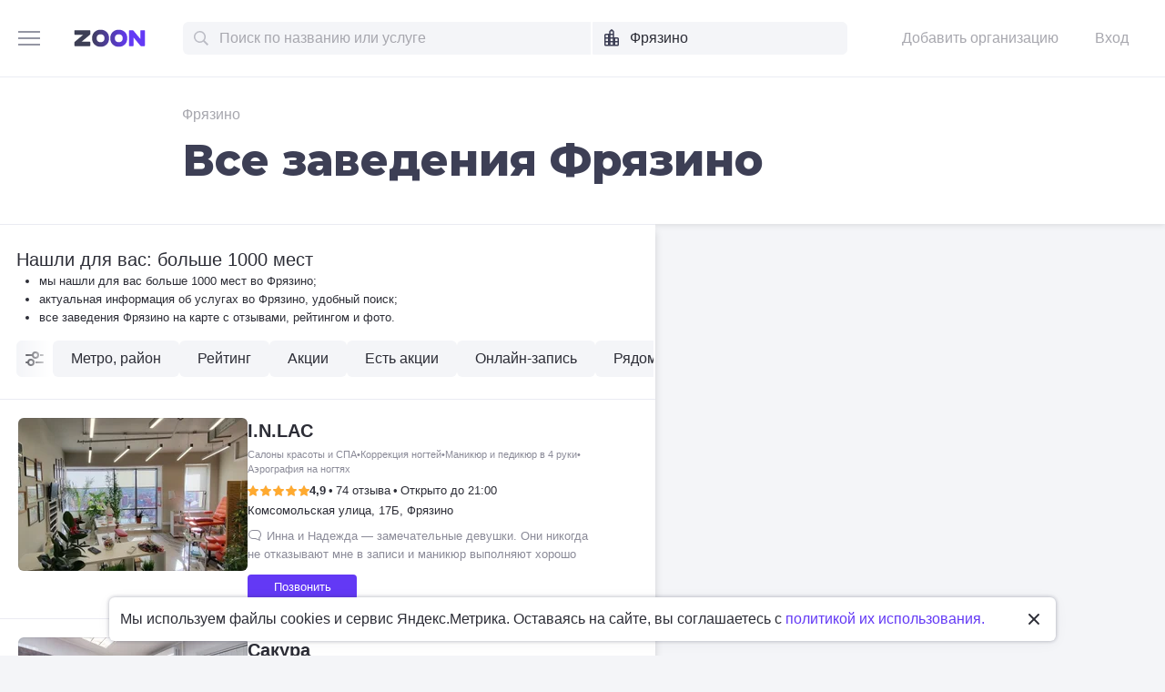

--- FILE ---
content_type: text/html; charset=utf-8
request_url: https://zoon.ru/msk/gorod-fryazino/
body_size: 73026
content:
<!DOCTYPE html>
<html lang="ru-RU" id="zhtml" prefix="og: http://ogp.me/ns#" data-uitest="body-block">
<head>
	<meta http-equiv="Content-Type" content="text/html; charset=utf-8">

	
	
	<title>Фрязино — карта города со всеми организациями: отзывы, фото, рейтинг, как добраться — Zoon</title>
	<meta name="description" content="Описание, фотографии и отзывы на все заведения города Фрязино в Московской области — Zoon.ru. Ищите клиники, кафе, салоны и магазины на Zoon!">
	<meta name="keywords" content="">
			<meta property="og:title" content="Все заведения Фрязино">
		<meta property="og:type" content="website">
		<meta property="og:url" content="https://zoon.ru/msk/gorod-fryazino/">

		<meta name="twitter:card" content="summary">
		<meta name="twitter:title" content="Фрязино — карта города со всеми организациями: отзывы, фото, рейтинг, как добраться — Zoon">
					<meta property="og:description" content="мы нашли для вас больше 1000 мест во Фрязино; актуальная информация об услугах во Фрязино, удобный поиск; все заведения Фрязино на карте с отзывами, рейтингом и фото.">
			<meta name="twitter:description" content="Описание, фотографии и отзывы на все заведения города Фрязино в Московской области — Zoon.ru. Ищите клиники, кафе, салоны и магазины на Zoon!">
			
		
	
						<!-- facebook/g+ share -->
			<meta property="og:image" content="https://p0.zoon.ru/6/4/5e70c82f31cbda51d653a886_684ed526ca7078.31997632.jpg">
			<meta property="og:image:width" content="4000">			<meta property="og:image:height" content="1848">
			<!-- vk share image -->
			<link nonce="34QUKjmkcDP9NP14lAGR8w4y" rel="image_src" href="https://p0.zoon.ru/6/4/5e70c82f31cbda51d653a886_684ed526ca7078.31997632.jpg">
							<!-- twitter -->
				<meta name="twitter:image" content="https://p0.zoon.ru/6/4/5e70c82f31cbda51d653a886_684ed526ca7078.31997632.jpg">
						
				
	
	
						<meta name="viewport" content="width=800,maximum-scale=1,initial-scale=1">
				<meta http-equiv="X-UA-Compatible" content="IE=edge">

	
			<link nonce="34QUKjmkcDP9NP14lAGR8w4y" href="//zoon.ru/build/main/app.css?v=r8mWLmH5QrE" rel="stylesheet" >
			<link nonce="34QUKjmkcDP9NP14lAGR8w4y" href="//zoon.ru/build/main/main.css?v=mUCWScaTlv8" rel="stylesheet" >
			<link nonce="34QUKjmkcDP9NP14lAGR8w4y" href="//zoon.ru/build/main/pages/catalog.css?v=rmox9+sTrgA" rel="stylesheet" >
	
	
	
	
	<script nonce="34QUKjmkcDP9NP14lAGR8w4y">
		window.page_load_start = new Date();
		window.page_gen_time = 0;//"{page_generation_time()}"*1.1;
		window.Global = {};
		window.Global.user = {"id":0,"has_coords":false,"has_coords_in_any_city":false,"lat":55.751153,"lon":37.619602,"ext_type":"native"};
		window.Global.city_location = [37.619602,55.751153];
		window.headerHeight = 0;
		window._gaq = [];

		if ('ontouchstart' in document.documentElement) {
			document.documentElement.className += ' touch-support';
		}
	</script>

			<script nonce="34QUKjmkcDP9NP14lAGR8w4y">window.tracejs||(window.tracejs=new class{limit=2;sent=0;ignoreMessage=["https://yandex.ru/ads/system/context.js","Script error.","Failed to fetch","TypeError: Attempted to assign to readonly property.","Uncaught ReferenceError: format is not defined","Uncaught ReferenceError: zrequire is not defined","Uncaught ReferenceError: requirejs is not defined","Uncaught ReferenceError: jquery is not defined","Uncaught ReferenceError: jqready is not defined","Uncaught ReferenceError: $ is not defined","Uncaught ReferenceError: rtb is not defined","Uncaught ReferenceError: VisibilityTracker is not defined","Uncaught ReferenceError: Tooltip is not defined","Uncaught ReferenceError: Toggler is not defined","Uncaught ReferenceError: Auth is not defined"];constructor(){this.init()}collectBundleVersions(){const e={};for(const r of document.scripts)if(r.src){const n=new URL(r.src,window.location.origin);n.searchParams.has("v")&&(e[n.pathname.split("/").pop()]=n.searchParams.get("v"))}return e}init(){window.addEventListener("error",(e=>{const{message:r,filename:n,lineno:o,colno:t,error:s}=e,i=s&&s.stack?s.stack:null;this.sendError({message:r,url:n,line:o,column:t,trace:i,ts:Date.now(),error:s})})),window.addEventListener("unhandledrejection",(e=>{const r=e.reason,n="string"==typeof r?r:r.message||"Unknown error",o=r&&r.stack?r.stack:null;this.sendError({message:n,url:window.location.href,line:null,column:null,trace:o,ts:Date.now(),error:r})}))}logError(e){console.info("Zoon trace"),console.table(e)}sendError({message:e,url:r,line:n,column:o,trace:t,ts:s,error:i}){const c={msg:e,url:r,line:n,column:o,err:i};if(this.logError(c),this.limit<=this.sent)return;if(r.includes("chrome://")||r.includes("chrome-extension://"))return;if(e.includes("Uncaught Error: Load timeout for modules:"))return;if(this.ignoreMessage.includes(e))return;this.sent+=1;const a={area:"system",action:"jsError",message:e,url:r,line:n,column:o,trace:t,ts:window.page_load_start?(s-window.page_load_start)/1e3:0,bundles:JSON.stringify(this.collectBundleVersions())};this.postToServer(a)}postToServer(e){const r=new FormData;for(const[n,o]of Object.entries(e))r.append(n,o);const n=window.js_base;navigator.sendBeacon&&navigator.sendBeacon(n,r)||fetch(n,{method:"POST",body:r}).catch((e=>{console.error("Failed to send error:",e)}))}});
</script>
	
		<script nonce="34QUKjmkcDP9NP14lAGR8w4y" src="//zoon.ru/lib/jquery-3.7.0.1.min.js"  ></script>
<script nonce="34QUKjmkcDP9NP14lAGR8w4y" src="//zoon.ru/build/shared/js/helpers.js?v=NVunpYU3qpQ"  ></script>
<script nonce="34QUKjmkcDP9NP14lAGR8w4y" src="//zoon.ru/build/shared/js/require.js?v=NOiKhQT8_7U"  ></script> <script nonce="34QUKjmkcDP9NP14lAGR8w4y" src="//zoon.ru/lib/require-2.3.7.lite.min.js"  ></script>

<script nonce="34QUKjmkcDP9NP14lAGR8w4y">
window.is_mobile = false;
window.is_ipad = false;
window.is_android = false;
window.is_iphone = false;
window.is_phone = false;

window.static_path = "\/\/zoon.ru\/";
window.js_base = '/js.php';
window.mapDriverTileDomain = 'https://maps-api.zoon.ru';
localStorage.setItem('apiToken', 'eyJ0eXAiOiJKV1QiLCJhbGciOiJIUzI1NiJ9.eyJpYXQiOjE3Njk1MTk1NDQsImV4cCI6MTc2OTYwNTk0NCwidHlwZSI6MCwic2lkIjoiTUVUYUxoaHpJeXpjaW9ZQUlTaWdyVFZmamp3VG9tIiwiYW5vbl9pZCI6IjIwMjYwMTI3MTYxMjI0OG5scSJ9.fctsmViTYlaHCiNhZT4a-lAUYpqEEpMKw4hfVDf1dCM');

window.za = window.za || ((data, op) => { window.za.q.push({ data: data, op: op }) });
window.za.q = window.za.q || [];

(function(){
	const rjsconfig = {
		baseUrl: "\/\/zoon.ru\/",
		paths: [],
		shim: {},
		waitSeconds: 25,
		enforceDefine: false
	};

	
			rjsconfig.paths = {"js2\/AddOrgBtn":"build\/build3.js?v=FfvZ5plLImg","js2\/AdminNav":"build\/build3.js?v=FfvZ5plLImg","js2\/Analytics":"build\/build3.js?v=FfvZ5plLImg","js2\/BannerCode":"build\/build3.js?v=FfvZ5plLImg","js2\/BannerSlidesController":"build\/build3.js?v=FfvZ5plLImg","js2\/CitySelect":"build\/build3.js?v=FfvZ5plLImg","js2\/Cookie":"build\/build3.js?v=FfvZ5plLImg","js2\/FaqController":"build\/build3.js?v=FfvZ5plLImg","js2\/LinksMaker":"build\/build3.js?v=FfvZ5plLImg","js2\/Observable":"build\/build3.js?v=FfvZ5plLImg","js2\/PhoneController":"build\/build3.js?v=FfvZ5plLImg","js2\/Progressbar":"build\/build3.js?v=FfvZ5plLImg","js2\/StatHelper":"build\/build3.js?v=FfvZ5plLImg","js2\/StatService":"build\/build3.js?v=FfvZ5plLImg","js2\/Suggest2":"build\/build3.js?v=FfvZ5plLImg","js2\/Toggler":"build\/build3.js?v=FfvZ5plLImg","js2\/ZATimer":"build\/build3.js?v=FfvZ5plLImg","js2\/async-unit":"build\/build3.js?v=FfvZ5plLImg","js2\/env":"build\/build3.js?v=FfvZ5plLImg","js2\/headerController":"build\/build3.js?v=FfvZ5plLImg","js2\/jquery.balloon":"build\/build3.js?v=FfvZ5plLImg","js2\/mobile\/HeaderController":"build\/build3.js?v=FfvZ5plLImg","lib\/sly":"build\/build3.js?v=FfvZ5plLImg","js2\/CatalogController":"build\/build3_filter.js?v=arJTiM6tKA","js2\/MapView":"build\/build3_filter.js?v=arJTiM6tKA","js2\/ResultsList":"build\/build3_filter.js?v=arJTiM6tKA","js2\/ResultsLoader":"build\/build3_filter.js?v=arJTiM6tKA","js2\/customSelect":"build\/build3_filter.js?v=arJTiM6tKA","js2\/CommentForm":"build\/build3_comment.js?v=tBQPQmW-bT0","js2\/CommentsExtended":"build\/build3_comment.js?v=tBQPQmW-bT0","js2\/CommentFormNew":"build\/build3_comment_new.js?v=_dTk225TWQ","js2\/CommentsExtendedNew":"build\/build3_comment_new.js?v=_dTk225TWQ","js2\/ServiceGallery2":"build\/build3_service.js?v=MgPgsjZ_Gi0","js2\/ServicePageController":"build\/build3_service.js?v=MgPgsjZ_Gi0","js2\/zfileuploader":"build\/build3_service.js?v=MgPgsjZ_Gi0","lib\/fileuploader\/fileuploader.min":"build\/build3_service.js?v=MgPgsjZ_Gi0","js2\/IndexController":"build\/build3_index.js?v=njNdD1Dim-o","js2\/analytics\/Index":"build\/build3_index.js?v=njNdD1Dim-o","js2\/CatalogControllerV2":"build\/build3_catalog.js?v=9fZm20PhBfM","js2\/ProfCatalogControllerV2":"build\/build3_catalog_prof.js?v=MNvA_GAuA_A","js2\/ProfCatalogController":"build\/build3_catalog_prof.js?v=MNvA_GAuA_A","js2\/ProfSearch":"build\/build3_catalog_prof.js?v=MNvA_GAuA_A","build\/build3":"build\/build3.js?v=FfvZ5plLImg","build\/build3_filter":"build\/build3_filter.js?v=arJTiM6tKA","build\/build3_comment":"build\/build3_comment.js?v=tBQPQmW-bT0","build\/build3_comment_new":"build\/build3_comment_new.js?v=_dTk225TWQ","build\/build3_service":"build\/build3_service.js?v=MgPgsjZ_Gi0","build\/build3_index":"build\/build3_index.js?v=njNdD1Dim-o","build\/build3_catalog":"build\/build3_catalog.js?v=9fZm20PhBfM","build\/build3_catalog_prof":"build\/build3_catalog_prof.js?v=MNvA_GAuA_A","lib\/jquery-ui\/amd":"lib\/jquery-ui\/amd.js?v=vyqL6nZFyYs","jsext\/widget_comments":"jsext\/widget_comments.js?v=nKB68GlTrQ","jsext\/widget_booking":"jsext\/widget_booking.js?v=ld4diNhDXOw","jsext\/phonesubst":"jsext\/phonesubst.js?v=d5RxryL71-I","js2\/trackScroll":"js2\/trackScroll.js?v=_6VXKBqYj5U","js2\/trace.min":"js2\/trace.min.js?v=kz6e-ip_WSE","js2\/trace":"js2\/trace.js?v=3DkhLCXkePI","js2\/scrollToBlock":"js2\/scrollToBlock.js?v=S-kWSsnOP-4","js2\/jquery.maskedinput":"js2\/jquery.maskedinput.js?v=ac-EzH7K7oM","js2\/jquery.layer":"js2\/jquery.layer.js?v=4vdBuEaTv9E","js2\/hr":"js2\/hr.js?v=qUaTjRI-uyM","js2\/chart":"js2\/chart.js?v=nIY3jMKKnL8","js2\/audioPlayerSimple":"js2\/audioPlayerSimple.js?v=L2urDn5BFIU","js2\/audioPlayer":"js2\/audioPlayer.js?v=KIUtiUJuZ4E","js2\/YoutubeStat":"js2\/YoutubeStat.js?v=V_i1wM_PQZg","js2\/TrackTextReading":"js2\/TrackTextReading.js?v=5y1P3hV3rWE","js2\/Tabs":"js2\/Tabs.js?v=iCoT1tbWr0w","js2\/StereoMonoConverter":"js2\/StereoMonoConverter.js?v=XRB31Umt_XY","js2\/Share":"js2\/Share.js?v=R9BpGZYr9uk","js2\/ServicePromoCard":"js2\/ServicePromoCard.js?v=67J1LED-wOU","js2\/ServiceOrder":"js2\/ServiceOrder.js?v=eyz4GhYBJRE","js2\/ResultsPoints":"js2\/ResultsPoints.js?v=_jfcQcD8jXc","js2\/ResultsMultiList":"js2\/ResultsMultiList.js?v=qwcsM05Vhwo","js2\/PromoStat":"js2\/PromoStat.js?v=Rqs24v0fdj4","js2\/ProfSchedule":"js2\/ProfSchedule.js?v=QQIt65XlDrQ","js2\/PresentationController":"js2\/PresentationController.js?v=bW2mx1aVILk","js2\/ParameterArray":"js2\/ParameterArray.js?v=gZ6wGypqVyM","js2\/OfferCatalogController":"js2\/OfferCatalogController.js?v=M-WMTjBLcSw","js2\/MapViewDummy":"js2\/MapViewDummy.js?v=2Jviyzve92M","js2\/LprOwnerManager":"js2\/LprOwnerManager.js?v=VZ1eKNKQQ-A","js2\/LprOwnerAddForm":"js2\/LprOwnerAddForm.js?v=tVJBb18OaRo","js2\/LayerSelect":"js2\/LayerSelect.js?v=Vw-6QxVvUTo","js2\/InfinitySlider":"js2\/InfinitySlider.js?v=O-VdPohF5Bk","js2\/GetRoute":"js2\/GetRoute.js?v=ZcQ3oB1PfOQ","js2\/FormVacancyCandidate":"js2\/FormVacancyCandidate.js?v=1NMMtjzg3pE","js2\/FormVacancy":"js2\/FormVacancy.js?v=hBRViV6dJFs","js2\/FormUserAccess":"js2\/FormUserAccess.js?v=4pBGp6mHsqk","js2\/CorpArticleSticky":"js2\/CorpArticleSticky.js?v=eCoWx3IdhEA","js2\/ConnectButtonWorkhours":"js2\/ConnectButtonWorkhours.js?v=O_SJiCqiPQ","js2\/ConnectButtonLego":"js2\/ConnectButtonLego.js?v=0wujDpsOa8E","js2\/Confirm":"js2\/Confirm.js?v=kprqAucF-Ss","js2\/CollapseHelper":"js2\/CollapseHelper.js?v=HmY5_bthOKg","js2\/CityToggler":"js2\/CityToggler.js?v=UoiLBQ-Vimc","js2\/CheckBoxList":"js2\/CheckBoxList.js?v=97i3RtmdSk4","js2\/CatalogTabs":"js2\/CatalogTabs.js?v=K3uS6xNwRxw","js2\/CatalogPhotoSlider":"js2\/CatalogPhotoSlider.js?v=zDxd6fAsHEo","js2\/CatalogControllerMobileV2":"js2\/CatalogControllerMobileV2.js?v=iifCXf7jBIY","js2\/Cart":"js2\/Cart.js?v=NKWi424BsQA","js2\/BannerController":"js2\/BannerController.js?v=083QHLagqYY","js2\/Balloon":"js2\/Balloon.js?v=OtVXkrSJdL4","js2\/AudioHTML5":"js2\/AudioHTML5.js?v=IZSAAsnywNo","js2\/Affix":"js2\/Affix.js?v=YaZcbFaeVF8","build\/shared\/js\/toast":"build\/shared\/js\/toast.js?v=VE8zRg8MTqU","build\/shared\/js\/require":"build\/shared\/js\/require.js?v=NOiKhQT8_7U","build\/shared\/js\/modal":"build\/shared\/js\/modal.js?v=6gVzDnneonM","build\/shared\/js\/helpers":"build\/shared\/js\/helpers.js?v=NVunpYU3qpQ","js2\/prof\/Booking":"js2\/prof\/Booking.js?v=Y-3_tr-Sot4","js2\/nobot\/decode":"js2\/nobot\/decode.js?v=9rHpmf7ZiQ","js2\/mobile\/ActionButtonBalloon":"js2\/mobile\/ActionButtonBalloon.js?v=uLvYR4qnC9s","js2\/i18n\/ru_RU":"js2\/i18n\/ru_RU.js?v=RqEC6k4N2eU","js2\/lk\/ZTour":"js2\/lk\/ZTour.js?v=HN_19e4u4w","js2\/lk\/TypePayer":"js2\/lk\/TypePayer.js?v=FxAytLOR0aw","js2\/lk\/Specialist":"js2\/lk\/Specialist.js?v=gKMiVA99Gwo","js2\/lk\/Pleer":"js2\/lk\/Pleer.js?v=cGcA8329dJk","js2\/lk\/MonthScroller":"js2\/lk\/MonthScroller.js?v=t_xhJEKhMw","js2\/lk\/MenuMobile":"js2\/lk\/MenuMobile.js?v=-rzdd7FLb-c","js2\/lk\/Menu":"js2\/lk\/Menu.js?v=-vG4QWXmv7o","js2\/lk\/Header":"js2\/lk\/Header.js?v=qUhaKiMywu8","js2\/lk\/CommentsExtended":"js2\/lk\/CommentsExtended.js?v=ijolLSGVVow","js2\/lk\/CommentForm":"js2\/lk\/CommentForm.js?v=964v2J4Ng80","js2\/analytics\/OffersSimilar":"js2\/analytics\/OffersSimilar.js?v=MyiD_8JuRrE","js2\/analytics\/OffersMain":"js2\/analytics\/OffersMain.js?v=FZxKIA1CziI","build\/main\/js\/organization":"build\/main\/js\/organization.js?v=ZZkEU5gnP0w","js2\/ko\/bindings\/workhours":"js2\/ko\/bindings\/workhours.js?v=m4x5cyGt-UA","js2\/ko\/bindings\/toggler":"js2\/ko\/bindings\/toggler.js?v=JRcQ1vcqzyQ","js2\/ko\/bindings\/sortable":"js2\/ko\/bindings\/sortable.js?v=p-YqZI0lrg","js2\/ko\/bindings\/slide":"js2\/ko\/bindings\/slide.js?v=GZ281aVnQzk","js2\/ko\/bindings\/scrollTo":"js2\/ko\/bindings\/scrollTo.js?v=O7U3tp7_fJo","js2\/ko\/bindings\/rivalSly":"js2\/ko\/bindings\/rivalSly.js?v=nAt9gcVKaKc","js2\/ko\/bindings\/preHTML":"js2\/ko\/bindings\/preHTML.js?v=4dvQrtM_kHc","js2\/ko\/bindings\/masked":"js2\/ko\/bindings\/masked.js?v=LTR-fQngoSQ","js2\/ko\/bindings\/jqAuto":"js2\/ko\/bindings\/jqAuto.js?v=uVqoOUc7d1Q","js2\/ko\/bindings\/inputFilter":"js2\/ko\/bindings\/inputFilter.js?v=wuceSr1Lggc","js2\/ko\/bindings\/flyTo":"js2\/ko\/bindings\/flyTo.js?v=bYjjZfb4Uao","js2\/ko\/bindings\/fileuploader":"js2\/ko\/bindings\/fileuploader.js?v=_s0eGgvA7QE","js2\/ko\/bindings\/chosen":"js2\/ko\/bindings\/chosen.js?v=fRuCVaQYRJc","js2\/ko\/bindings\/calendar":"js2\/ko\/bindings\/calendar.js?v=IFBqBpnsvfs","js2\/ko\/bindings\/autofocus":"js2\/ko\/bindings\/autofocus.js?v=quHt9VvE7ek","js2\/ko\/bindings\/autocomplete":"js2\/ko\/bindings\/autocomplete.js?v=2_-f1Jxf-As","build\/main\/main":"build\/main\/main.js?v=RPGpEOBp1dU","build\/main\/mobile\/main":"build\/main\/mobile\/main.js?v=menYUTfbRu8","build\/fivemarks\/fivemarks":"build\/fivemarks\/fivemarks.js?v=wShQhvIGJog","build\/company\/company":"build\/company\/company.js?v=JkjYIXmflGk","build\/company\/mobile\/company":"build\/company\/mobile\/company.js?v=FGTfD\/X\/FSs","build\/business\/business":"build\/business\/business.js?v=gYH4+GmG44A","build\/admin\/admin":"build\/admin\/admin.js?v=menYUTfbRu8","build\/main\/widgets\/zoon_booking":"build\/main\/widgets\/zoon_booking.js?v=7qWjCpG9tkc","build\/main\/widgets\/prof_payment":"build\/main\/widgets\/prof_payment.js?v=j46PvghYPog","build\/main\/widgets\/pricelist_mobile":"build\/main\/widgets\/pricelist_mobile.js?v=F8Z\/O1TLAYw","build\/main\/widgets\/pricelist_desktop":"build\/main\/widgets\/pricelist_desktop.js?v=fcdcliKLirU","build\/main\/widgets\/newpoint":"build\/main\/widgets\/newpoint.js?v=DP5yyZ8G4WA","build\/main\/widgets\/gallery_mobile":"build\/main\/widgets\/gallery_mobile.js?v=Tf2h+y\/q8JQ","build\/main\/widgets\/gallery_desktop":"build\/main\/widgets\/gallery_desktop.js?v=sekIIhKRonY","build\/main\/widgets\/feedback":"build\/main\/widgets\/feedback.js?v=rluMSGKJrIc","build\/main\/widgets\/booking_zclub":"build\/main\/widgets\/booking_zclub.js?v=UWqfZwfvnz8","build\/main\/widgets\/booking_prof":"build\/main\/widgets\/booking_prof.js?v=OKwh0UO2WfU","build\/main\/widgets\/booking_form":"build\/main\/widgets\/booking_form.js?v=Fnfl8fWYv4c","build\/main\/widgets\/auth":"build\/main\/widgets\/auth.js?v=ExZYR+uyTZ4","build\/main\/pages\/user_profile":"build\/main\/pages\/user_profile.js?v=sSlV09KO62w","build\/main\/pages\/test":"build\/main\/pages\/test.js?v=RilvixLce+Q","build\/main\/pages\/redirect":"build\/main\/pages\/redirect.js?v=hG7\/sv2KEmI","build\/main\/pages\/pulsery":"build\/main\/pages\/pulsery.js?v=menYUTfbRu8","build\/main\/pages\/prof_profile":"build\/main\/pages\/prof_profile.js?v=ongUqEghdos","build\/main\/pages\/prof_catalog":"build\/main\/pages\/prof_catalog.js?v=1twDIjR5vGw","build\/main\/pages\/prof_about":"build\/main\/pages\/prof_about.js?v=menYUTfbRu8","build\/main\/pages\/prof":"build\/main\/pages\/prof.js?v=xsMs+kHMM\/A","build\/main\/pages\/premium_landing":"build\/main\/pages\/premium_landing.js?v=YwoLiQ4Eo08","build\/main\/pages\/organization":"build\/main\/pages\/organization.js?v=NGTa4oJ1Eyc","build\/main\/pages\/index":"build\/main\/pages\/index.js?v=dWF1BdQLY2Y","build\/main\/pages\/catalog":"build\/main\/pages\/catalog.js?v=z7iijE+VFzQ","build\/main\/pages\/building":"build\/main\/pages\/building.js?v=dLLf1G4hwx4","build\/main\/pages\/blog":"build\/main\/pages\/blog.js?v=menYUTfbRu8","build\/main\/pages\/article":"build\/main\/pages\/article.js?v=88Qgkvv+B74","build\/fivemarks\/pages\/support":"build\/fivemarks\/pages\/support.js?v=ChQWOwjKi6c","build\/fivemarks\/pages\/statistic":"build\/fivemarks\/pages\/statistic.js?v=CDyFfSN\/OgI","build\/fivemarks\/pages\/sign_in":"build\/fivemarks\/pages\/sign_in.js?v=NsRnpchQsq8","build\/fivemarks\/pages\/reviews":"build\/fivemarks\/pages\/reviews.js?v=sEjBbBvWNsM","build\/fivemarks\/pages\/restore_password":"build\/fivemarks\/pages\/restore_password.js?v=L\/9+IQZszEo","build\/fivemarks\/pages\/public":"build\/fivemarks\/pages\/public.js?v=uqDnvthaKXg","build\/fivemarks\/pages\/packages":"build\/fivemarks\/pages\/packages.js?v=lwAIRhORghw","build\/fivemarks\/pages\/feedback":"build\/fivemarks\/pages\/feedback.js?v=u1LvKm6iWuc","build\/business\/widgets\/policy_consent":"build\/business\/widgets\/policy_consent.js?v=EQsk+y+pZVw","build\/business\/pages\/statistics":"build\/business\/pages\/statistics.js?v=kCuw35a2\/kE","build\/business\/pages\/social":"build\/business\/pages\/social.js?v=cioH6PZEEvI","build\/business\/pages\/service_picker":"build\/business\/pages\/service_picker.js?v=PwmKwj7jNVs","build\/business\/pages\/roi":"build\/business\/pages\/roi.js?v=T9P8vNP6Odw","build\/business\/pages\/reviews_widget":"build\/business\/pages\/reviews_widget.js?v=Y\/EVo6DSTkY","build\/business\/pages\/review_pins":"build\/business\/pages\/review_pins.js?v=hpd56bUU3a0","build\/business\/pages\/reputation_settings":"build\/business\/pages\/reputation_settings.js?v=Ik5WsBttKGQ","build\/business\/pages\/reputation_about":"build\/business\/pages\/reputation_about.js?v=menYUTfbRu8","build\/business\/pages\/reputation":"build\/business\/pages\/reputation.js?v=mi0PLwZZMPo","build\/business\/pages\/pulsery":"build\/business\/pages\/pulsery.js?v=lZEsTTrEUEc","build\/business\/pages\/promo":"build\/business\/pages\/promo.js?v=m5TnEMT4PGc","build\/business\/pages\/premium_settings":"build\/business\/pages\/premium_settings.js?v=hl7L\/NkhBsI","build\/business\/pages\/premium_progress":"build\/business\/pages\/premium_progress.js?v=aMA9h0kVM9k","build\/business\/pages\/premium":"build\/business\/pages\/premium.js?v=6z4qH6WmXtA","build\/business\/pages\/portals_settings":"build\/business\/pages\/portals_settings.js?v=yPwxkJD5vNs","build\/business\/pages\/portals_about":"build\/business\/pages\/portals_about.js?v=menYUTfbRu8","build\/business\/pages\/photo":"build\/business\/pages\/photo.js?v=yQauxJzfQgA","build\/business\/pages\/location":"build\/business\/pages\/location.js?v=z6zDv0KHUMw","build\/business\/pages\/doc_picker":"build\/business\/pages\/doc_picker.js?v=Lj9YwzDEN4I","build\/business\/pages\/description":"build\/business\/pages\/description.js?v=qrwdhFyT5Kk","build\/business\/pages\/contacts":"build\/business\/pages\/contacts.js?v=SQ\/VapryASc","build\/admin\/pages\/dashboard":"build\/admin\/pages\/dashboard.js?v=BKfaNdXeLUQ","build\/admin\/pages\/crm_activity_template":"build\/admin\/pages\/crm_activity_template.js?v=KdGhuJqvFp8","build\/shared\/vendors\/vue":"build\/shared\/vendors\/vue.js?v=3.5.25","build\/shared\/vendors\/swiper":"build\/shared\/vendors\/swiper.js?v=11.2.10","build\/shared\/widgets\/filters":"build\/shared\/widgets\/filters.js?v=UE+pW3Zm21I","build\/shared\/widgets\/driver_yandex":"build\/shared\/widgets\/driver_yandex.js?v=YTiMbAanyTc","build\/shared\/widgets\/driver_leaflet":"build\/shared\/widgets\/driver_leaflet.js?v=\/YuZSPrrhns","build\/i18n\/cache\/admin_ru_RU":"build\/i18n\/cache\/admin_ru_RU.js?v=wfnfVcXx_tQ","build\/i18n\/cache\/ru_RU":"build\/i18n\/cache\/ru_RU.js?v=4JPzZxfrByM","build\/i18n\/cache\/lk_ru_RU":"build\/i18n\/cache\/lk_ru_RU.js?v=f68-rHL7pJo"};
	
	const P = rjsconfig.paths;
	const S = rjsconfig.shim;

	P['d3'] = ['lib/d3/5.7.0z.min'];

	P['_ko'] = ['lib/knockout/knockout-3.5.0'];
	S['_ko'] = {deps: ['jquery'], exports: 'ko'};

	if (!('lib/sly' in P)) {
		P['lib/sly'] = 'lib/sly/sly.js?v=1.6.1.2';
	}

	P['Centrifuge'] = 'lib/centrifuge-3.0.0.min';
	S['Centrifuge'] = {exports: 'Centrifuge'};

	P['YT_loader'] = ['https://www.youtube.com/iframe_api?noext'];
	S['YT_loader'] = {exports: 'YT'};

	P['TinyMCE'] = 'lib/tinymce/tinymce.min';
	S['TinyMCE'] = {exports: 'tinymce'};

	S['lib/fileuploader/fileuploader.min'] = {exports: 'qq'};
	S['js2/zfileuploader'] = {deps: ['lib/fileuploader/fileuploader.min'], exports: 'qq'};

	requirejs.config(rjsconfig);

	define('window', () => window);
	define('ko', [ '_ko' ], function (ko) {
		ko.bindingHandlers.stopBinding = { init: () => ({ controlsDescendantBindings: true }) };
		ko.virtualElements.allowedBindings.stopBinding = true;
		return ko;
	});
	define('knockout ', ['ko'], (ko) => ko);
	define('jquery', () => $);

	define('zfileuploader', ['js2/zfileuploader'], (f) => f);
	define('fileuploader', ['lib/fileuploader/fileuploader.min'], (f) => f);

	zrequire.define('jquery', () => $);
})();

	window['jquery_layer_opts'] = {"css":"\u003Clink nonce=\u002234QUKjmkcDP9NP14lAGR8w4y\u0022 href=\u0022\/\/zoon.ru\/build\/layers\/app.css?v=FuTZujtQ-Qc\u0022 rel=\u0022stylesheet\u0022 \u003E","q":[]};

window['create_layer'] = function(name, settings){
	window.jquery_layer_opts.q.push(Array.prototype.slice.call(arguments));
	requirejs(['jquery','js2/jquery.layer'], () => {});
};

const docready = (cb) => { cb() };
const jqready = (cb) => { requirejs(['jquery'], ($) => { $(() => { cb($) }) }) };
const jquery = (cb) => { requirejs(['jquery'], ($) => { cb($) }) };
</script>


	
	
	<link nonce="34QUKjmkcDP9NP14lAGR8w4y" rel="canonical" href="https://zoon.ru/msk/gorod-fryazino/">		<link nonce="34QUKjmkcDP9NP14lAGR8w4y" rel="next" href="https://zoon.ru/msk/gorod-fryazino/page-2/">
	
	
	
	<link nonce="34QUKjmkcDP9NP14lAGR8w4y" rel="icon" type="image/png" href="/favicon-32x32.png" sizes="32x32">
	<link nonce="34QUKjmkcDP9NP14lAGR8w4y" rel="icon" type="image/png" href="/favicon-16x16.png" sizes="16x16">

		<link nonce="34QUKjmkcDP9NP14lAGR8w4y" rel="icon" href="/favicon.svg" type="image/svg+xml">
	
			<link nonce="34QUKjmkcDP9NP14lAGR8w4y" rel="mask-icon" href="/safari-pinned-tab.svg" color="#6339f5">
	
			<meta name="msapplication-TileColor" content="#6339f5">
		<meta name="msapplication-TileImage" content="/mstile-144x144.png">
	
	<meta name="theme-color" content="#fff">

						<script nonce="34QUKjmkcDP9NP14lAGR8w4y" type="application/ld+json">{"@context":"https:\/\/schema.org","@type":"LocalBusiness","name":"\u0412\u0441\u0435 \u0437\u0430\u0432\u0435\u0434\u0435\u043d\u0438\u044f \u0424\u0440\u044f\u0437\u0438\u043d\u043e","address":{"addressLocality":"\u041c\u043e\u0441\u043a\u0432\u0430","addressCountry":"\u0420\u043e\u0441\u0441\u0438\u044f"},"aggregateRating":{"@type":"AggregateRating","ratingValue":4.62,"ratingCount":2827,"worstRating":1,"bestRating":5,"reviewCount":677}}</script>
					<script nonce="34QUKjmkcDP9NP14lAGR8w4y" type="application/ld+json">{"@context":"https:\/\/schema.org","@type":"ItemList","itemListElement":[{"@type":"ListItem","position":1,"item":{"@type":"LocalBusiness","name":"\u0421\u0442\u0443\u0434\u0438\u044f \u043c\u0430\u043d\u0438\u043a\u044e\u0440\u0430 I.N.LAC \u043d\u0430 \u041a\u043e\u043c\u0441\u043e\u043c\u043e\u043b\u044c\u0441\u043a\u043e\u0439 \u0443\u043b\u0438\u0446\u0435 \u0432\u043e \u0424\u0440\u044f\u0437\u0438\u043d\u043e","url":"https:\/\/zoon.ru\/msk\/beauty\/studiya_manikyura_inlac_na_komsomolskoj_ulitse_vo_fryazino\/","image":"https:\/\/p0.zoon.ru\/6\/4\/5e70c82f31cbda51d653a886_684ed526ca7078.31997632.jpg","address":{"@type":"PostalAddress","addressCountry":"\u0420\u043e\u0441\u0441\u0438\u044f","addressLocality":"\u041c\u043e\u0441\u043a\u0432\u0430","streetAddress":"\u041c\u043e\u0441\u043a\u043e\u0432\u0441\u043a\u0430\u044f \u043e\u0431\u043b\u0430\u0441\u0442\u044c, \u0424\u0440\u044f\u0437\u0438\u043d\u043e, \u041a\u043e\u043c\u0441\u043e\u043c\u043e\u043b\u044c\u0441\u043a\u0430\u044f \u0443\u043b\u0438\u0446\u0430, 17\u0411"}}},{"@type":"ListItem","position":2,"item":{"@type":"LocalBusiness","name":"\u0421\u0442\u043e\u043c\u0430\u0442\u043e\u043b\u043e\u0433\u0438\u0447\u0435\u0441\u043a\u0430\u044f \u043a\u043b\u0438\u043d\u0438\u043a\u0430 \u0421\u0430\u043a\u0443\u0440\u0430 \u0432\u043e \u0424\u0440\u044f\u0437\u0438\u043d\u043e","url":"https:\/\/zoon.ru\/msk\/medical\/stomatologicheskaya_klinika_sakura_vo_fryazino\/","image":"https:\/\/p2.zoon.ru\/e\/8\/5a0b6186a24fd95caa1274c4_67b4486093b7f1.75693259.jpg","address":{"@type":"PostalAddress","addressCountry":"\u0420\u043e\u0441\u0441\u0438\u044f","addressLocality":"\u041c\u043e\u0441\u043a\u0432\u0430","streetAddress":"\u041c\u043e\u0441\u043a\u043e\u0432\u0441\u043a\u0430\u044f \u043e\u0431\u043b\u0430\u0441\u0442\u044c, \u0433\u043e\u0440\u043e\u0434\u0441\u043a\u043e\u0439 \u043e\u043a\u0440\u0443\u0433 \u0429\u0451\u043b\u043a\u043e\u0432\u043e, \u0424\u0440\u044f\u0437\u0438\u043d\u043e, \u041b\u0435\u0441\u043d\u0430\u044f \u0443\u043b\u0438\u0446\u0430, 1"}}},{"@type":"ListItem","position":3,"item":{"@type":"LocalBusiness","name":"\u0421\u0422\u041e Reborn Workshop","url":"https:\/\/zoon.ru\/msk\/autoservice\/sto_reborn_workshop\/","image":"https:\/\/p2.zoon.ru\/7\/9\/61bbb9c2b60127591232eab3_68d660bee3cd45.69426888.jpg","address":{"@type":"PostalAddress","addressCountry":"\u0420\u043e\u0441\u0441\u0438\u044f","addressLocality":"\u041c\u043e\u0441\u043a\u0432\u0430","streetAddress":"\u041c\u043e\u0441\u043a\u043e\u0432\u0441\u043a\u0430\u044f \u043e\u0431\u043b\u0430\u0441\u0442\u044c, \u0424\u0440\u044f\u0437\u0438\u043d\u043e, \u0412\u043e\u043a\u0437\u0430\u043b\u044c\u043d\u0430\u044f \u0443\u043b\u0438\u0446\u0430, 10\u04411"}}},{"@type":"ListItem","position":4,"item":{"@type":"LocalBusiness","name":"\u0421\u0430\u043b\u043e\u043d \u043a\u0440\u0430\u0441\u043e\u0442\u044b \u0414\u043c\u0438\u0442\u0440\u0438\u044f \u0413\u043e\u043b\u0443\u0431\u0435\u0432\u0430","url":"https:\/\/zoon.ru\/msk\/beauty\/salon_krasoty_dmitriya_golubeva_vo_fryazino\/","image":"https:\/\/p1.zoon.ru\/5\/e\/516b8de9a0f3026b3500000a_659e9a9478ba92.49660664.jpg","address":{"@type":"PostalAddress","addressCountry":"\u0420\u043e\u0441\u0441\u0438\u044f","addressLocality":"\u041c\u043e\u0441\u043a\u0432\u0430","streetAddress":"\u0424\u0440\u044f\u0437\u0438\u043d\u043e, \u0411\u0430\u0440\u0441\u043a\u0438\u0435 \u041f\u0440\u0443\u0434\u044b, 11\u0430"}}},{"@type":"ListItem","position":5,"item":{"@type":"LocalBusiness","name":"\u041c\u0430\u0441\u0442\u0435\u0440\u0441\u043a\u0430\u044f \u0446\u0432\u0435\u0442\u043e\u0432 Inna Flowers \u0432\u043e \u0424\u0440\u044f\u0437\u0438\u043d\u043e","url":"https:\/\/zoon.ru\/msk\/shops\/masterskaya_tsvetov_inna_flowers_vo_fryazino\/","image":"https:\/\/p1.zoon.ru\/9\/d\/57d8b26340c08816228bec6c_67ce901285f3f1.51303656.jpg","address":{"@type":"PostalAddress","addressCountry":"\u0420\u043e\u0441\u0441\u0438\u044f","addressLocality":"\u041c\u043e\u0441\u043a\u0432\u0430","streetAddress":"\u041c\u043e\u0441\u043a\u043e\u0432\u0441\u043a\u0430\u044f \u043e\u0431\u043b\u0430\u0441\u0442\u044c, \u0424\u0440\u044f\u0437\u0438\u043d\u043e, \u0443\u043b\u0438\u0446\u0430 \u041d\u0430\u0445\u0438\u043c\u043e\u0432\u0430, 14\u0430"}}},{"@type":"ListItem","position":6,"item":{"@type":"LocalBusiness","name":"\u0421\u0442\u0443\u0434\u0438\u044f \u043f\u0435\u0440\u043c\u0430\u043d\u0435\u043d\u0442\u043d\u043e\u0433\u043e \u043c\u0430\u043a\u0438\u044f\u0436\u0430 \u0438 \u043f\u043b\u0435\u0442\u0435\u043d\u0438\u044f \u043a\u043e\u0441 \u043d\u0430 \u0443\u043b\u0438\u0446\u0435 \u0414\u0443\u0434\u043a\u0438\u043d\u0430, 7 \u0432\u043e \u0424\u0440\u044f\u0437\u0438\u043d\u043e","url":"https:\/\/zoon.ru\/msk\/beauty\/studiya_permanentnogo_makiyazha_i_pleteniya_kos_na_ulitse_dudkina_7_vo_fryazino\/","image":"https:\/\/p2.zoon.ru\/6\/b\/664d93846e9bd75fe3000d3f_66619ab4adbe50.72675585.jpg","address":{"@type":"PostalAddress","addressCountry":"\u0420\u043e\u0441\u0441\u0438\u044f","addressLocality":"\u041c\u043e\u0441\u043a\u0432\u0430","streetAddress":"\u041c\u043e\u0441\u043a\u043e\u0432\u0441\u043a\u0430\u044f \u043e\u0431\u043b\u0430\u0441\u0442\u044c, \u0424\u0440\u044f\u0437\u0438\u043d\u043e, \u0443\u043b\u0438\u0446\u0430 \u0414\u0443\u0434\u043a\u0438\u043d\u0430, 7"}}},{"@type":"ListItem","position":7,"item":{"@type":"LocalBusiness","name":"\u0426\u0435\u043d\u0442\u0440 \u043d\u0435\u0439\u0440\u043e\u043f\u0441\u0438\u0445\u043e\u043b\u043e\u0433\u0438\u0438 \u0438 \u043a\u043e\u0440\u0440\u0435\u043a\u0446\u0438\u0438 \u0440\u0435\u0447\u0438 \u0022\u0417\u0434\u043e\u0440\u043e\u0432\u044b\u0439 \u0440\u0435\u0431\u0435\u043d\u043e\u043a\u0022 \u0432\u043e \u0424\u0440\u044f\u0437\u0438\u043d\u043e","url":"https:\/\/zoon.ru\/msk\/kids\/tsentr_nejropsihologii_i_korrektsii_rechi_zdorovyj_rebenok_vo_fryazino\/","image":"https:\/\/p0.zoon.ru\/1\/6\/66df305663d76a3fb9051d22_6821b01595ed39.37619248.jpg","address":{"@type":"PostalAddress","addressCountry":"\u0420\u043e\u0441\u0441\u0438\u044f","addressLocality":"\u041c\u043e\u0441\u043a\u0432\u0430","streetAddress":"\u041c\u043e\u0441\u043a\u043e\u0432\u0441\u043a\u0430\u044f \u043e\u0431\u043b\u0430\u0441\u0442\u044c, \u0424\u0440\u044f\u0437\u0438\u043d\u043e, \u0443\u043b\u0438\u0446\u0430 \u0414\u0443\u0434\u043a\u0438\u043d\u0430, 9"}}},{"@type":"ListItem","position":8,"item":{"@type":"LocalBusiness","name":"\u0421\u0442\u0443\u0434\u0438\u044f \u043c\u0430\u043d\u0438\u043a\u044e\u0440\u0430 \u0438 \u043f\u0435\u0434\u0438\u043a\u044e\u0440\u0430 \u041a\u0432\u0438\u043d\u0442\u0430 \u043d\u0430 \u0443\u043b\u0438\u0446\u0435 \u0413\u043e\u0440\u044c\u043a\u043e\u0433\u043e \u0432\u043e \u0424\u0440\u044f\u0437\u0438\u043d\u043e","url":"https:\/\/zoon.ru\/msk\/beauty\/studiya_manikyura_i_pedikyura_kvinta_na_ulitse_gorkogo_vo_fryazino\/","image":"https:\/\/p2.zoon.ru\/8\/0\/5b723e4c48f9d649704ab1f7_6182e5813eb41.jpg","address":{"@type":"PostalAddress","addressCountry":"\u0420\u043e\u0441\u0441\u0438\u044f","addressLocality":"\u041c\u043e\u0441\u043a\u0432\u0430","streetAddress":"\u041c\u043e\u0441\u043a\u043e\u0432\u0441\u043a\u0430\u044f \u043e\u0431\u043b\u0430\u0441\u0442\u044c, \u0424\u0440\u044f\u0437\u0438\u043d\u043e, \u0443\u043b\u0438\u0446\u0430 \u0413\u043e\u0440\u044c\u043a\u043e\u0433\u043e, 3"}}},{"@type":"ListItem","position":9,"item":{"@type":"LocalBusiness","name":"\u0422\u043e\u0440\u0433\u043e\u0432\u043e-\u043f\u0440\u043e\u0438\u0437\u0432\u043e\u0434\u0441\u0442\u0432\u0435\u043d\u043d\u0430\u044f \u043a\u043e\u043c\u043f\u0430\u043d\u0438\u044f \u041f\u043b\u0430\u0441\u0442\u0438\u043a\u0430 \u043e\u043a\u043e\u043d \u043d\u0430 \u043f\u0440\u043e\u0441\u043f\u0435\u043a\u0442\u0435 \u041c\u0438\u0440\u0430 \u0432\u043e \u0424\u0440\u044f\u0437\u0438\u043d\u043e","url":"https:\/\/zoon.ru\/msk\/building\/torgovo-proizvodstvennaya_kompaniya_plastika_okon_na_prospekte_mira_vo_fryazino-ccbe\/","image":"https:\/\/pr5.zoon.ru\/7G8NoJXRpi5kzjzWWjf4cA\/717x959%2Cq90\/J6muMKgxpCyaYePLj1VQ5pnOfm0DiXg7JOVHpTQel_Ho3E45P3K3t-0mCdLN6g2jXbIHGTkguhn4T-D7LSFyRR891HDVNepWjiXG4gXmjL71C8m10JPngkWpxBMw3wnMmr04CfFEK4DDfU92KVO_zA","address":{"@type":"PostalAddress","addressCountry":"\u0420\u043e\u0441\u0441\u0438\u044f","addressLocality":"\u041c\u043e\u0441\u043a\u0432\u0430","streetAddress":"\u041c\u043e\u0441\u043a\u043e\u0432\u0441\u043a\u0430\u044f \u043e\u0431\u043b\u0430\u0441\u0442\u044c, \u0424\u0440\u044f\u0437\u0438\u043d\u043e, \u043f\u0440\u043e\u0441\u043f\u0435\u043a\u0442 \u041c\u0438\u0440\u0430, 20\u0432"}}},{"@type":"ListItem","position":10,"item":{"@type":"LocalBusiness","name":"\u0422\u0430\u043d\u0446\u0435\u0432\u0430\u043b\u044c\u043d\u043e-\u0441\u043f\u043e\u0440\u0442\u0438\u0432\u043d\u044b\u0439 \u043a\u043b\u0443\u0431 \u0434\u043b\u044f \u0434\u0435\u0442\u0435\u0439 \u0438 \u0432\u0437\u0440\u043e\u0441\u043b\u044b\u0445 GYMMY\u0026POLE \u0432\u043e \u0424\u0440\u044f\u0437\u0438\u043d\u043e","url":"https:\/\/zoon.ru\/msk\/trainings\/tantsevalno-sportivnyj_klub_dlya_detej_i_vzroslyh_gymmypole_vo_fryazino\/","image":"https:\/\/p1.zoon.ru\/a\/9\/66d028e59637f1dc93049b6c_66fba91d71c634.13220251.jpg","address":{"@type":"PostalAddress","addressCountry":"\u0420\u043e\u0441\u0441\u0438\u044f","addressLocality":"\u041c\u043e\u0441\u043a\u0432\u0430","streetAddress":"\u041c\u043e\u0441\u043a\u043e\u0432\u0441\u043a\u0430\u044f \u043e\u0431\u043b\u0430\u0441\u0442\u044c, \u0424\u0440\u044f\u0437\u0438\u043d\u043e, \u0443\u043b\u0438\u0446\u0430 \u0414\u0443\u0434\u043a\u0438\u043d\u0430, 7"}}},{"@type":"ListItem","position":11,"item":{"@type":"LocalBusiness","name":"\u0421\u0430\u043b\u043e\u043d \u043a\u0440\u0430\u0441\u043e\u0442\u044b \u0421\u0435\u043c\u0438\u0410\u0440\u0442\u0430 \u0432\u043e \u0424\u0440\u044f\u0437\u0438\u043d\u043e","url":"https:\/\/zoon.ru\/msk\/beauty\/salon_krasoty_semiarta_vo_fryazino\/","image":"https:\/\/p2.zoon.ru\/1\/0\/5e200ebf2aaba502051853ab_5e7245966c7b9.jpg","address":{"@type":"PostalAddress","addressCountry":"\u0420\u043e\u0441\u0441\u0438\u044f","addressLocality":"\u041c\u043e\u0441\u043a\u0432\u0430","streetAddress":"\u041c\u043e\u0441\u043a\u043e\u0432\u0441\u043a\u0430\u044f \u043e\u0431\u043b\u0430\u0441\u0442\u044c, \u0424\u0440\u044f\u0437\u0438\u043d\u043e, \u0443\u043b\u0438\u0446\u0430 \u0413\u043e\u0440\u044c\u043a\u043e\u0433\u043e, 5"}}},{"@type":"ListItem","position":12,"item":{"@type":"LocalBusiness","name":"\u0417\u043e\u043e\u0441\u0442\u0443\u0434\u0438\u044f Rumi \u0432\u043e \u0424\u0440\u044f\u0437\u0438\u043d\u043e","url":"https:\/\/zoon.ru\/msk\/vet\/zoostudiya_rumi_vo_fryazino\/","image":"https:\/\/p1.zoon.ru\/e\/6\/651b8441edc132ccd204f4b4_656434a7cdf7f8.72996239.jpg","address":{"@type":"PostalAddress","addressCountry":"\u0420\u043e\u0441\u0441\u0438\u044f","addressLocality":"\u041c\u043e\u0441\u043a\u0432\u0430","streetAddress":"\u041c\u043e\u0441\u043a\u043e\u0432\u0441\u043a\u0430\u044f \u043e\u0431\u043b\u0430\u0441\u0442\u044c, \u0424\u0440\u044f\u0437\u0438\u043d\u043e, \u043f\u0440\u043e\u0441\u043f\u0435\u043a\u0442 \u041c\u0438\u0440\u0430, 29"}}},{"@type":"ListItem","position":13,"item":{"@type":"LocalBusiness","name":"\u0426\u0435\u043d\u0442\u0440 \u043c\u043e\u043b\u0435\u043a\u0443\u043b\u044f\u0440\u043d\u043e\u0439 \u0434\u0438\u0430\u0433\u043d\u043e\u0441\u0442\u0438\u043a\u0438 Cmd \u043d\u0430 \u0443\u043b\u0438\u0446\u0435 \u041d\u0430\u0445\u0438\u043c\u043e\u0432\u0430 \u0432\u043e \u0424\u0440\u044f\u0437\u0438\u043d\u043e","url":"https:\/\/zoon.ru\/msk\/medical\/tsentr_molekulyarnoj_diagnostiki_cmd_na_ulitse_nahimova_vo_fryazino\/","image":"https:\/\/p1.zoon.ru\/1\/8\/59ad0c4f2d37aa36f459987e_59ce1b2c27c26.jpg","address":{"@type":"PostalAddress","addressCountry":"\u0420\u043e\u0441\u0441\u0438\u044f","addressLocality":"\u041c\u043e\u0441\u043a\u0432\u0430","streetAddress":"\u041c\u043e\u0441\u043a\u043e\u0432\u0441\u043a\u0430\u044f \u043e\u0431\u043b\u0430\u0441\u0442\u044c, \u0424\u0440\u044f\u0437\u0438\u043d\u043e, \u0443\u043b\u0438\u0446\u0430 \u041d\u0430\u0445\u0438\u043c\u043e\u0432\u0430, 14\u0430"}}},{"@type":"ListItem","position":14,"item":{"@type":"LocalBusiness","name":"\u0410\u0432\u0442\u043e\u0441\u0435\u0440\u0432\u0438\u0441 TURBO-MSK \u043d\u0430 \u0426\u0432\u0435\u0442\u043e\u0447\u043d\u043e\u0439 \u0443\u043b\u0438\u0446\u0435 \u0432\u043e \u0424\u0440\u044f\u0437\u0438\u043d\u043e","url":"https:\/\/zoon.ru\/msk\/autoservice\/avtoservis_turbo-msk_na_tsvetochnoj_ulitse_vo_fryazino\/","image":"https:\/\/p0.zoon.ru\/d\/f\/5c88ae2a37815459e10a5362_5e8b336933bc8.jpg","address":{"@type":"PostalAddress","addressCountry":"\u0420\u043e\u0441\u0441\u0438\u044f","addressLocality":"\u041c\u043e\u0441\u043a\u0432\u0430","streetAddress":"\u041c\u043e\u0441\u043a\u043e\u0432\u0441\u043a\u0430\u044f \u043e\u0431\u043b\u0430\u0441\u0442\u044c, \u0434. \u0410\u043a\u0441\u0438\u043d\u044c\u0438\u043d\u043e, \u0426\u0432\u0435\u0442\u043e\u0447\u043d\u0430\u044f \u0443\u043b\u0438\u0446\u0430, 149"}}},{"@type":"ListItem","position":15,"item":{"@type":"LocalBusiness","name":"\u0424\u0438\u0442\u043d\u0435\u0441-\u043a\u043b\u0443\u0431 Fitness Code \u043d\u0430 \u0443\u043b\u0438\u0446\u0435 \u041d\u0430\u0445\u0438\u043c\u043e\u0432\u0430, 1\u0431 \u0432\u043e \u0424\u0440\u044f\u0437\u0438\u043d\u043e","url":"https:\/\/zoon.ru\/msk\/fitness\/fitnes-klub_fitness_code_na_ulitse_nahimova_1b_vo_fryazino\/","image":"https:\/\/p1.zoon.ru\/c\/a\/5bc59097acc6620af839a313_613b6b5d843c3.jpg","address":{"@type":"PostalAddress","addressCountry":"\u0420\u043e\u0441\u0441\u0438\u044f","addressLocality":"\u041c\u043e\u0441\u043a\u0432\u0430","streetAddress":"\u041c\u043e\u0441\u043a\u043e\u0432\u0441\u043a\u0430\u044f \u043e\u0431\u043b\u0430\u0441\u0442\u044c, \u0424\u0440\u044f\u0437\u0438\u043d\u043e, \u0443\u043b\u0438\u0446\u0430 \u041d\u0430\u0445\u0438\u043c\u043e\u0432\u0430, 1\u0411"}}},{"@type":"ListItem","position":16,"item":{"@type":"LocalBusiness","name":"\u0421\u0442\u0440\u043e\u0438\u0442\u0435\u043b\u044c\u043d\u0430\u044f \u043a\u043e\u043c\u043f\u0430\u043d\u0438\u044f \u0410\u0440\u043c\u0441\u0442\u0440\u043e","url":"https:\/\/zoon.ru\/msk\/building\/stroitelnaya_kompaniya_armstro\/","image":"https:\/\/p2.zoon.ru\/a\/5\/5f9f0a2c4fe823023d5d5cb3_63f494abd0fef3.55664829.jpg","address":{"@type":"PostalAddress","addressCountry":"\u0420\u043e\u0441\u0441\u0438\u044f","addressLocality":"\u041c\u043e\u0441\u043a\u0432\u0430","streetAddress":"\u041c\u043e\u0441\u043a\u043e\u0432\u0441\u043a\u0430\u044f \u043e\u0431\u043b\u0430\u0441\u0442\u044c, \u0424\u0440\u044f\u0437\u0438\u043d\u043e, \u041f\u0438\u043e\u043d\u0435\u0440\u0441\u043a\u0430\u044f \u0443\u043b\u0438\u0446\u0430, 4\u043a1"}}},{"@type":"ListItem","position":17,"item":{"@type":"LocalBusiness","name":"\u0421\u0442\u043e\u043c\u0430\u0442\u043e\u043b\u043e\u0433\u0438\u0447\u0435\u0441\u043a\u0430\u044f \u043a\u043b\u0438\u043d\u0438\u043a\u0430 \u0414\u043e\u0432\u0435\u0440\u0438\u0435 \u043d\u0430 \u0443\u043b\u0438\u0446\u0435 \u0413\u043e\u0440\u044c\u043a\u043e\u0433\u043e \u0432\u043e \u0424\u0440\u044f\u0437\u0438\u043d\u043e","url":"https:\/\/zoon.ru\/msk\/medical\/stomatologicheskaya_klinika_doverie_na_ulitse_gorkogo_vo_fryazino\/","image":"https:\/\/p1.zoon.ru\/c\/f\/5578a0d840c08882048bc716_5c77a99aba3f5.jpg","address":{"@type":"PostalAddress","addressCountry":"\u0420\u043e\u0441\u0441\u0438\u044f","addressLocality":"\u041c\u043e\u0441\u043a\u0432\u0430","streetAddress":"\u041c\u043e\u0441\u043a\u043e\u0432\u0441\u043a\u0430\u044f \u043e\u0431\u043b\u0430\u0441\u0442\u044c, \u0424\u0440\u044f\u0437\u0438\u043d\u043e, \u0443\u043b\u0438\u0446\u0430 \u0413\u043e\u0440\u044c\u043a\u043e\u0433\u043e, 8, \u043d\u0435\u0436\u0438\u043b\u043e\u0435 \u043f\u043e\u043c\u0435\u0449\u0435\u043d\u0438\u0435 11"}}},{"@type":"ListItem","position":18,"item":{"@type":"LocalBusiness","name":"\u0422\u043e\u0440\u0433\u043e\u0432\u043e-\u043f\u0440\u043e\u0438\u0437\u0432\u043e\u0434\u0441\u0442\u0432\u0435\u043d\u043d\u0430\u044f \u043a\u043e\u043c\u043f\u0430\u043d\u0438\u044f \u041f\u043b\u0430\u0441\u0442\u0438\u043a\u0430 \u043e\u043a\u043e\u043d \u0432 \u041e\u043a\u0440\u0443\u0436\u043d\u043e\u043c \u043f\u0440\u043e\u0435\u0437\u0434\u0435 \u0432\u043e \u0424\u0440\u044f\u0437\u0438\u043d\u043e","url":"https:\/\/zoon.ru\/msk\/building\/torgovo-proizvodstvennaya_kompaniya_plastika_okon_v_okruzhnom_proezde_vo_fryazino-d568\/","image":"https:\/\/pr5.zoon.ru\/CuPd4UxYB-DJ6ubFiYIkMQ\/720x959%2Cq90\/J6muMKgxpCyaYePLj1VQ5pnOfm0DiXg7JOVHpTQel_FOAWF_tWx_GR52lEMpEG6d-c-9aJhhNNoPBZPnp-2yudZz2m7p1AA0teDoQ1Z50wWXfA1ziWsAt4wCwRSQNM0DRw7uAj4T6ytaEVQGSeX91w","address":{"@type":"PostalAddress","addressCountry":"\u0420\u043e\u0441\u0441\u0438\u044f","addressLocality":"\u041c\u043e\u0441\u043a\u0432\u0430","streetAddress":"\u041c\u043e\u0441\u043a\u043e\u0432\u0441\u043a\u0430\u044f \u043e\u0431\u043b\u0430\u0441\u0442\u044c, \u0424\u0440\u044f\u0437\u0438\u043d\u043e, \u041e\u043a\u0440\u0443\u0436\u043d\u043e\u0439 \u043f\u0440\u043e\u0435\u0437\u0434, \u0441\u04424"}}},{"@type":"ListItem","position":19,"item":{"@type":"LocalBusiness","name":"\u0421\u0442\u043e\u043c\u0430\u0442\u043e\u043b\u043e\u0433\u0438\u044f \u041c\u0438\u0441\u0442\u0435\u0440 \u0414\u0435\u043d\u0442 \u0432\u043e \u0424\u0440\u044f\u0437\u0438\u043d\u043e","url":"https:\/\/zoon.ru\/msk\/medical\/stomatologiya_mister_dent_vo_fryazino\/","image":"https:\/\/p0.zoon.ru\/0\/b\/57d70fa640c0882c298b749e_587dcef438422.jpg","address":{"@type":"PostalAddress","addressCountry":"\u0420\u043e\u0441\u0441\u0438\u044f","addressLocality":"\u041c\u043e\u0441\u043a\u0432\u0430","streetAddress":"\u041c\u043e\u0441\u043a\u043e\u0432\u0441\u043a\u0430\u044f \u043e\u0431\u043b\u0430\u0441\u0442\u044c, \u0424\u0440\u044f\u0437\u0438\u043d\u043e, \u0421\u0430\u0434\u043e\u0432\u0430\u044f \u0443\u043b\u0438\u0446\u0430, 1"}}},{"@type":"ListItem","position":20,"item":{"@type":"LocalBusiness","name":"Temonten","url":"https:\/\/zoon.ru\/msk\/building\/temonten\/","image":"https:\/\/p1.zoon.ru\/f\/c\/60dd91c39ff96551f312cfa2_6263e4a4313ab7.24642600.jpg","address":{"@type":"PostalAddress","addressCountry":"\u0420\u043e\u0441\u0441\u0438\u044f","addressLocality":"\u041c\u043e\u0441\u043a\u0432\u0430","streetAddress":"\u041c\u043e\u0441\u043a\u043e\u0432\u0441\u043a\u0430\u044f \u043e\u0431\u043b\u0430\u0441\u0442\u044c, \u0424\u0440\u044f\u0437\u0438\u043d\u043e, \u0417\u0430\u0432\u043e\u0434\u0441\u043a\u043e\u0439 \u043f\u0440\u043e\u0435\u0437\u0434, 3 \u043a14"}}},{"@type":"ListItem","position":21,"item":{"@type":"LocalBusiness","name":"\u042e\u0440\u0438\u0434\u0438\u0447\u0435\u0441\u043a\u0430\u044f \u043a\u043e\u043c\u043f\u0430\u043d\u0438\u044f \u043f\u043e \u0431\u0430\u043d\u043a\u0440\u043e\u0442\u0441\u0442\u0432\u0443 \u0444\u0438\u0437\u0438\u0447\u0435\u0441\u043a\u0438\u0445 \u043b\u0438\u0446 \u0411\u0438\u0437\u043d\u0435\u0441-\u042e\u0440\u0438\u0441\u0442 \u0432\u043e \u0424\u0440\u044f\u0437\u0438\u043d\u043e","url":"https:\/\/zoon.ru\/msk\/law\/yuridicheskaya_kompaniya_po_bankrotstvu_fizicheskih_lits_biznes-yurist_vo_fryazino\/","image":"https:\/\/p0.zoon.ru\/3\/b\/66ecffe37768fd825f0f09b2_6867a2c11cbd45.69210848.jpg","address":{"@type":"PostalAddress","addressCountry":"\u0420\u043e\u0441\u0441\u0438\u044f","addressLocality":"\u041c\u043e\u0441\u043a\u0432\u0430","streetAddress":"\u041c\u043e\u0441\u043a\u043e\u0432\u0441\u043a\u0430\u044f \u043e\u0431\u043b\u0430\u0441\u0442\u044c, \u0424\u0440\u044f\u0437\u0438\u043d\u043e, \u043f\u0440\u043e\u0441\u043f\u0435\u043a\u0442 \u041c\u0438\u0440\u0430, 8"}}},{"@type":"ListItem","position":22,"item":{"@type":"LocalBusiness","name":"\u0422\u0443\u0440\u0438\u0441\u0442\u0438\u0447\u0435\u0441\u043a\u043e\u0435 \u0430\u0433\u0435\u043d\u0442\u0441\u0442\u0432\u043e Pegas touristik \u043d\u0430 \u041c\u043e\u0441\u043a\u043e\u0432\u0441\u043a\u043e\u0439 \u0443\u043b\u0438\u0446\u0435 \u0432\u043e \u0424\u0440\u044f\u0437\u0438\u043d\u043e","url":"https:\/\/zoon.ru\/msk\/hotels\/turisticheskoe_agentstvo_pegas_touristik_na_moskovskoj_ulitse_vo_fryazino\/","image":"https:\/\/p0.zoon.ru\/4\/b\/540f2ff040c088c9138b72f7_67cebb6e308c26.08870657.jpg","address":{"@type":"PostalAddress","addressCountry":"\u0420\u043e\u0441\u0441\u0438\u044f","addressLocality":"\u041c\u043e\u0441\u043a\u0432\u0430","streetAddress":"\u041c\u043e\u0441\u043a\u043e\u0432\u0441\u043a\u0430\u044f \u043e\u0431\u043b\u0430\u0441\u0442\u044c, \u0424\u0440\u044f\u0437\u0438\u043d\u043e, \u041c\u043e\u0441\u043a\u043e\u0432\u0441\u043a\u0430\u044f \u0443\u043b\u0438\u0446\u0430, 2\u0432"}}},{"@type":"ListItem","position":23,"item":{"@type":"LocalBusiness","name":"\u041c\u0430\u0433\u0430\u0437\u0438\u043d \u0446\u0432\u0435\u0442\u043e\u0432 \u0424\u043b\u043e\u0440\u0430 \u0434\u0438\u0437\u0430\u0439\u043d \u043d\u0430 \u041f\u043e\u043b\u0435\u0432\u043e\u0439 \u0443\u043b\u0438\u0446\u0435 \u0432\u043e \u0424\u0440\u044f\u0437\u0438\u043d\u043e","url":"https:\/\/zoon.ru\/msk\/shops\/magazin_tsvetov_flora_dizajn_na_polevoj_ulitse_vo_fryazino-f9a2\/","image":"https:\/\/p2.zoon.ru\/5\/f\/5445b6e740c088f57a8ba309_679a086dd7f320.48014306.jpg","address":{"@type":"PostalAddress","addressCountry":"\u0420\u043e\u0441\u0441\u0438\u044f","addressLocality":"\u041c\u043e\u0441\u043a\u0432\u0430","streetAddress":"\u041c\u043e\u0441\u043a\u043e\u0432\u0441\u043a\u0430\u044f \u043e\u0431\u043b\u0430\u0441\u0442\u044c, \u0424\u0440\u044f\u0437\u0438\u043d\u043e, \u041f\u043e\u043b\u0435\u0432\u0430\u044f \u0443\u043b\u0438\u0446\u0430, 15"}}},{"@type":"ListItem","position":24,"item":{"@type":"LocalBusiness","name":"\u0421\u0442\u043e\u043c\u0430\u0442\u043e\u043b\u043e\u0433\u0438\u0447\u0435\u0441\u043a\u0430\u044f \u043a\u043b\u0438\u043d\u0438\u043a\u0430 IMPLANT STORY","url":"https:\/\/zoon.ru\/msk\/medical\/stomatologicheskaya_klinika_implant_story\/","image":"https:\/\/p2.zoon.ru\/3\/a\/649f26f9791de84b070c8917_660e6f9c279636.82694268.jpg","address":{"@type":"PostalAddress","addressCountry":"\u0420\u043e\u0441\u0441\u0438\u044f","addressLocality":"\u041c\u043e\u0441\u043a\u0432\u0430","streetAddress":"\u041c\u043e\u0441\u043a\u043e\u0432\u0441\u043a\u0430\u044f \u043e\u0431\u043b\u0430\u0441\u0442\u044c, \u0424\u0440\u044f\u0437\u0438\u043d\u043e, \u043f\u0440\u043e\u0441\u043f\u0435\u043a\u0442 \u041c\u0438\u0440\u0430, 24\u043a1"}}},{"@type":"ListItem","position":25,"item":{"@type":"LocalBusiness","name":"\u0412\u0435\u0442\u0435\u0440\u0438\u043d\u0430\u0440\u043d\u0430\u044f \u043a\u043b\u0438\u043d\u0438\u043a\u0430 \u041f\u0438\u0442\u043e\u043c\u0435\u0446 \u0432\u043e \u0424\u0440\u044f\u0437\u0438\u043d\u043e","url":"https:\/\/zoon.ru\/msk\/vet\/veterinarnaya_klinika_pitomets_vo_fryazino\/","image":"https:\/\/p0.zoon.ru\/d\/d\/5ec38a3e0f27c15f8956602c_5ec38a890ba85.jpg","address":{"@type":"PostalAddress","addressCountry":"\u0420\u043e\u0441\u0441\u0438\u044f","addressLocality":"\u041c\u043e\u0441\u043a\u0432\u0430","streetAddress":"\u041c\u043e\u0441\u043a\u043e\u0432\u0441\u043a\u0430\u044f \u043e\u0431\u043b\u0430\u0441\u0442\u044c, \u0424\u0440\u044f\u0437\u0438\u043d\u043e, \u043f\u0440\u043e\u0441\u043f\u0435\u043a\u0442 \u041c\u0438\u0440\u0430, 24\/1"}}},{"@type":"ListItem","position":26,"item":{"@type":"LocalBusiness","name":"\u0428\u043a\u043e\u043b\u0430 \u0438\u043d\u043e\u0441\u0442\u0440\u0430\u043d\u043d\u044b\u0445 \u044f\u0437\u044b\u043a\u043e\u0432 iLike \u043d\u0430 \u043f\u0440\u043e\u0441\u043f\u0435\u043a\u0442\u0435 \u041c\u0438\u0440\u0430 \u0432\u043e \u0424\u0440\u044f\u0437\u0438\u043d\u043e","url":"https:\/\/zoon.ru\/msk\/trainings\/shkola_inostrannyh_yazykov_ilike_na_prospekte_mira_vo_fryazino\/","image":"https:\/\/p2.zoon.ru\/7\/5\/62e0e51b0468ef0b9a0ed0fc_65e61503151a67.85093431.jpg","address":{"@type":"PostalAddress","addressCountry":"\u0420\u043e\u0441\u0441\u0438\u044f","addressLocality":"\u041c\u043e\u0441\u043a\u0432\u0430","streetAddress":"\u041c\u043e\u0441\u043a\u043e\u0432\u0441\u043a\u0430\u044f \u043e\u0431\u043b\u0430\u0441\u0442\u044c, \u0424\u0440\u044f\u0437\u0438\u043d\u043e, \u043f\u0440\u043e\u0441\u043f\u0435\u043a\u0442 \u041c\u0438\u0440\u0430, 18"}}},{"@type":"ListItem","position":27,"item":{"@type":"LocalBusiness","name":"\u041f\u0430\u0440\u0438\u043a\u043c\u0430\u0445\u0435\u0440\u0441\u043a\u0430\u044f \u0410\u043b\u0435\u043a\u0441 \u0421\u0442\u0443\u0434\u0438\u043e","url":"https:\/\/zoon.ru\/msk\/beauty\/parikmaherskaya_aleks_studio\/","image":"https:\/\/p2.zoon.ru\/0\/b\/5bb334d7e195a605097fc937_5bd83c5d6952d.jpg","address":{"@type":"PostalAddress","addressCountry":"\u0420\u043e\u0441\u0441\u0438\u044f","addressLocality":"\u041c\u043e\u0441\u043a\u0432\u0430","streetAddress":"\u041c\u043e\u0441\u043a\u043e\u0432\u0441\u043a\u0430\u044f \u043e\u0431\u043b\u0430\u0441\u0442\u044c, \u0424\u0440\u044f\u0437\u0438\u043d\u043e, \u0443\u043b\u0438\u0446\u0430 \u0413\u043e\u0440\u044c\u043a\u043e\u0433\u043e, 8"}}},{"@type":"ListItem","position":28,"item":{"@type":"LocalBusiness","name":"\u0421\u0442\u0443\u0434\u0438\u044f \u043a\u0440\u0430\u0441\u043e\u0442\u044b Fryazinonails \u0432\u043e \u0424\u0440\u044f\u0437\u0438\u043d\u043e","url":"https:\/\/zoon.ru\/msk\/beauty\/studiya_krasoty_fryazinonails_vo_fryazino\/","image":"https:\/\/p0.zoon.ru\/e\/c\/61734495824cad60ca37a67e_65b2433b3e20b0.72632989.jpg","address":{"@type":"PostalAddress","addressCountry":"\u0420\u043e\u0441\u0441\u0438\u044f","addressLocality":"\u041c\u043e\u0441\u043a\u0432\u0430","streetAddress":"\u041c\u043e\u0441\u043a\u043e\u0432\u0441\u043a\u0430\u044f \u043e\u0431\u043b\u0430\u0441\u0442\u044c, \u0424\u0440\u044f\u0437\u0438\u043d\u043e, \u041f\u0438\u043e\u043d\u0435\u0440\u0441\u043a\u0430\u044f \u0443\u043b\u0438\u0446\u0430, 1"}}},{"@type":"ListItem","position":29,"item":{"@type":"LocalBusiness","name":"\u0421\u0442\u0443\u0434\u0438\u044f \u0438\u0434\u0435\u0430\u043b\u044c\u043d\u043e\u0433\u043e \u0432\u0437\u0433\u043b\u044f\u0434\u0430 Didilash","url":"https:\/\/zoon.ru\/msk\/beauty\/studiya_idealnogo_vzglyada_didilash\/","image":"https:\/\/p2.zoon.ru\/f\/a\/60b6a8caaaf4764b9023d159_621fae4e36124.jpg","address":{"@type":"PostalAddress","addressCountry":"\u0420\u043e\u0441\u0441\u0438\u044f","addressLocality":"\u041c\u043e\u0441\u043a\u0432\u0430","streetAddress":"\u041c\u043e\u0441\u043a\u043e\u0432\u0441\u043a\u0430\u044f \u043e\u0431\u043b\u0430\u0441\u0442\u044c, \u0424\u0440\u044f\u0437\u0438\u043d\u043e, \u041f\u0438\u043e\u043d\u0435\u0440\u0441\u043a\u0430\u044f \u0443\u043b\u0438\u0446\u0430, 4\u043a1"}}},{"@type":"ListItem","position":30,"item":{"@type":"LocalBusiness","name":"\u0421\u0430\u043b\u043e\u043d-\u043f\u0430\u0440\u0438\u043a\u043c\u0430\u0445\u0435\u0440\u0441\u043a\u0430\u044f \u041d\u0430 \u0426\u0435\u043d\u0442\u0440\u0430\u043b\u044c\u043d\u043e\u0439","url":"https:\/\/zoon.ru\/msk\/beauty\/salon_na_tsentralnoj_na_tsentralnoj_ulitse_v_fryazino\/","image":"https:\/\/p2.zoon.ru\/0\/e\/51592e68a0f3022d50000002_58d822337015c.jpg","address":{"@type":"PostalAddress","addressCountry":"\u0420\u043e\u0441\u0441\u0438\u044f","addressLocality":"\u041c\u043e\u0441\u043a\u0432\u0430","streetAddress":"\u041c\u043e\u0441\u043a\u043e\u0432\u0441\u043a\u0430\u044f \u043e\u0431\u043b\u0430\u0441\u0442\u044c, \u0424\u0440\u044f\u0437\u0438\u043d\u043e, \u0426\u0435\u043d\u0442\u0440\u0430\u043b\u044c\u043d\u0430\u044f \u0443\u043b\u0438\u0446\u0430, 10"}}}]}</script>
			
	

			<link nonce="34QUKjmkcDP9NP14lAGR8w4y" rel="preconnect" href="//yastatic.net" crossorigin>
		<link nonce="34QUKjmkcDP9NP14lAGR8w4y" rel="preconnect" href="//api-maps.yandex.ru" crossorigin>
	
		<link nonce="34QUKjmkcDP9NP14lAGR8w4y" rel="preconnect" href="//p0.zoon.ru" crossorigin>
	<link nonce="34QUKjmkcDP9NP14lAGR8w4y" rel="preconnect" href="//p1.zoon.ru" crossorigin>
	<link nonce="34QUKjmkcDP9NP14lAGR8w4y" rel="preconnect" href="//p2.zoon.ru" crossorigin>
	<link nonce="34QUKjmkcDP9NP14lAGR8w4y" rel="preconnect" href="//pr5.zoon.ru" crossorigin>
	<link nonce="34QUKjmkcDP9NP14lAGR8w4y" rel="preconnect" href="//pr6.zoon.ru" crossorigin>

				
			
		
		
		
		
	
	
	
	

	<script nonce="34QUKjmkcDP9NP14lAGR8w4y" src="//zoon.ru/build/i18n/cache/ru_RU.js?v=4JPzZxfrByM"  ></script>

<script nonce="34QUKjmkcDP9NP14lAGR8w4y">
;(function () {
	var global = window;
	var messages = global['i18nMessages'];
	var modulePrefix = '';
	var moduleMessages = {};
	var isDebugBarEnabled = false;
	var debugBarUrlAdmin = "";
	global.sprintf = format;

	if (messages === undefined) {
		throw Error('I18n messages are not loaded.');
	}
	if (modulePrefix !== '') {
		if (moduleMessages !== undefined) {
			messages = Object.assign(messages, moduleMessages);
		} else {
			throw Error('I18n module messages are not loaded');
		}
	}

	if (typeof global.sprintf === 'undefined') {
		console.warn('Sprintf.js is not loaded.');
		global.sprintf = function (str, count) {
			return str.replace('%d', count);
		}
	}

	function I18n (locale, messages) {
		this.__locale = locale;
		this.__messages = messages;
	}

	Object.defineProperties(I18n.prototype, {
		locale: {
			get: function () {
				return this.__locale;
			}
		},

		messages: {
			get: function () {
				return this.__messages;
			}
		}
	});

	Object.assign(I18n.prototype, {
		constructor: I18n,

		queue: [],
		queueTimeout: null,

		getTransList: function (path) {
			return path.split('.');
		},

		getPluralList: function (pluralMessage) {
			return pluralMessage.split('|');
		},

		getTransProp: function (list) {
			var prop = Object.assign({}, this.messages);

			for (var index in list) {
				var value = prop[list[index]];
				prop = value;

				if (value === null || typeof value !== 'object') break;
			}

			if ((prop !== null) && typeof prop === 'object') {
				var pathJSON = JSON.stringify('i18n.messages.' + list.join('.'));
				var messagesJSON = JSON.stringify(prop, null, 4);
				throw Error('i18n.t returns object.\nWrong path: ' + pathJSON + '.\nTry another path.\nCurrent messages by path:\n' + messagesJSON + '.\n');
			}
			return prop;
		},

		/**
		 * Method for get trans message by path
		 *
		 * @param {string} path
		 * @param {object} replaces - optional
		 * @returns {string|undefined}
		 */
		t: function (path, replaces) {
			var result = this.getTransProp(this.getTransList(path));
			if(replaces) {
				for (var key in replaces) {
					if (!replaces.hasOwnProperty(key)) {
						continue;
					}
					result = result.replaceAll(':' + key, replaces[key]);
				}
			}

			this.addItemToDebugBar(path, result);

			if (!result) {
				// this.log(path);
			}

			return result;
		},

		log: function(path) {
			const self = this;

			self.queue.push(path);
			clearTimeout(self.queueTimeout);
			self.queueTimeout = setTimeout(function() {
				window.zrequest.post('/js.php?area=system&action=jsError', {
					message: 'I18n message not found!',
					url: window.location.href,
					data: {
						'ru_RU': self.queue,
					},
				}).then(function(){
					self.queue = [];
				});
			}, 50);
		},

		pluralByValue: function (pluralMessage, count) {
			var idx = (Math.abs(count) === 1) ? 1 : 0;
			var list = this.getPluralList(pluralMessage);
			return this.sprintfForPlural(list[idx], this.numberFormat(count));
		},

		sprintfForPlural: function (format, number) {
			if (typeof number === 'string') {
				format = format.replace('%d', '%s');
			}
			return sprintf(format, number);
		},

		/**
		 * Default pluralize according to MDN <Plural rule #1 (2 forms)>
		 * Families: Germanic (Danish, Dutch, English, Faroese, Frisian, German, Norwegian, Swedish), Finno-Ugric (Estonian, Finnish, Hungarian), Language isolate (Basque), Latin/Greek (Greek), Semitic (Hebrew), Romanic (Italian, Portuguese, Spanish, Catalan), Vietnamese
		 *
		 * @see https://developer.mozilla.org/en-US/docs/Mozilla/Localization/Localization_and_Plurals
		 * @param {string} path
		 * @param {number} count
		 * @returns {string|undefined}
		 */
		plural: function (path, count) {
			var pluralMessage = this.getTransProp(this.getTransList(path));
			return this.pluralByValue(pluralMessage, count);
		},

		numberFormat: function (number) {
			if (typeof number !== 'number') {
				return number;
			}

			let numberFormatDecimalSeparator = null;
			let numberFormatThousandsSeparator = null;

			if (!numberFormatDecimalSeparator && !numberFormatThousandsSeparator) {
				return number;
			}

			let decimals = 0;
			if (!Number.isInteger(number)) {
				if (number === 0.) {
					return number;
				}
				let split = number.toString().split('.');
				decimals = split[1] ? split[1].length : 0;
			}
			return this.number_format(number, decimals, '', '');
		},

		percentFormat: function (number) {
			return sprintf('%s%%', this.numberFormat(number));
		},

		number_format: function (number, decimals = 0, dec_point = '.', thousands_sep = ',') {
			let sign = number < 0 ? '-' : '';

			let s_number = Math.abs(parseInt(number = (+number || 0).toFixed(decimals))) + "";
			let len = s_number.length;
			let tchunk = len > 3 ? len % 3 : 0;

			let ch_first = (tchunk ? s_number.substr(0, tchunk) + thousands_sep : '');
			let ch_rest = s_number.substr(tchunk)
				.replace(/(\d\d\d)(?=\d)/g, '$1' + thousands_sep);
			let ch_last = decimals ?
				dec_point + (Math.abs(number) - s_number)
					.toFixed(decimals)
					.slice(2) :
				'';

			return sign + ch_first + ch_rest + ch_last;
		},

		/**
		 * Method add translate item for debugbar
		 *
		 * @param {string} path
		 * @param {string} result
		 * @returns {void}
		 */
		addItemToDebugBar: function (path, result) {
			if (!isDebugBarEnabled || !global.frames['z_debugbar_frame']) return;

			const documentFrame = global.frames['z_debugbar_frame'].document;
			const existsKey = documentFrame.querySelector('[data-key="' + path + '"]');

			if (existsKey) return;

			const isExistsGroup = result in zDebugBarTranslatedItems;
			const groupId = isExistsGroup ? zDebugBarTranslatedItems[result] : (Math.random() * 1e8).toString(16);
			if (!isExistsGroup) {
				const contentGroup = `<li><a href="#" class="js-z-debuuger-panel-filter"`
						+ ` data-group="${groupId}">${result} (<span class="js-z-debuuger-panel-filter-count">1</span>) </a></li>`;
				documentFrame.querySelector('[data-filter="translate"] ul').innerHTML += contentGroup;
				zDebugBarTranslatedItems[result] = groupId;
			}

			const contentKey = `<div class="z-debugbar-tab-content-item" data-key="${path}" data-group="${groupId}">`
					+ `<div>key: <a target="_blank" href="${debugBarUrlAdmin}${path}">${path}</a></div><div>${result}</div></div>`;
			documentFrame.querySelector('[data-list="translate"]').innerHTML += contentKey;

			const currentCount = parseInt(documentFrame.querySelector('[data-count="translate"]').innerHTML);
			documentFrame.querySelector('[data-count="translate"]').innerHTML = currentCount + 1;

			documentFrame.querySelector('.js-z-debuuger-panel-filter[data-group="' + groupId + '"] span.js-z-debuuger-panel-filter-count').innerHTML = documentFrame.querySelectorAll(".z-debugbar-tab-content-item[data-group='" + groupId + "']").length;
			const allFilters = documentFrame.querySelectorAll('div[data-filter="translate"] ul li:not(.all-filters)');
			documentFrame.querySelectorAll('div[data-filter="translate"] ul li:not(.all-filters)').forEach(e => e.remove());
			Array.from(allFilters).sort(
				function (a, b) {
					return (a.querySelector('.js-z-debuuger-panel-filter').innerHTML > b.querySelector('.js-z-debuuger-panel-filter').innerHTML) ? 1 : -1;
				}).forEach(function (el) {
					documentFrame.querySelector('div[data-filter=translate] ul').appendChild(el);
			});

		}
	});

	global.i18n = new I18n('ru_RU', messages);
})();
</script>

<script nonce="34QUKjmkcDP9NP14lAGR8w4y" src="//zoon.ru/js2/i18n/ru_RU.js?v=RqEC6k4N2eU"  ></script>

	
	</head>


<body class="wide new_page  bg-gray desktop_layout" >
	<div id="wrapper" >
		<div class="header-top" id="header" data-uitest="header-block">
	<div class="header-wrapper js-header-wrapper">
		<div class="header-wrapper__rollup">
			<div class="header-block">
				<div class="header-switcher cursor button-shadow cursor js-leftmenu-switcher" data-uitest="open-navigation-button">
					<div class="header-switcher-icon"></div>
				</div>
			</div>
			<div class="header-block header-block-logo">
				<a href="https://zoon.ru/" class="header-logo">
											<img src="/images/logo.svg" loading="lazy" width="81" height="20" alt="logo">
									</a>
			</div>
		</div>

		<div class="header-block header-search js-header-search">
			<div class="suggestSearch js-suggest2">
				<form class="search-form search-form-suggest " action="/search/" method="get" data-uitest="search-form-block">
					<label class="search-form-block search-form-block--with-city-select">
						<div class="start-search">
							<svg class="svg-icons-magnifier" ><use xlink:href="/build/main/icons.svg?v=9i20yHgfIv4#magnifier"></use></svg>
						</div>
						<div class="controls">
							<button class="reset  hide" type="reset">
								<svg class="svg-icons-cross_close" ><use xlink:href="/build/main/icons.svg?v=9i20yHgfIv4#cross_close"></use></svg>
							</button>
						</div>
						<div class="search-form-input">
							<input name="query[]" value="" type="text" placeholder="Поиск по названию или услуге" id="search_input" class="js-suggest2__input" autocomplete="off" data-uitest="search-field-input"/>
						</div>
					</label>
					<input name="city" value="msk" type="hidden"/>
									</form>

				<div class="suggest-search hide js-suggest2__items">
					<div class="header-search-loader">
						<div class="linear-loader js-suggest2__progressbar"></div>
					</div>
					<div class="suggest-search-container" data-uitest="suggest-container">
						<div class="suggest-search-empty js-suggest2__categories">
							<div class="z-loader z-loader--32 z-loader--primary" data-uitest="suggest-loader"></div>
						</div>
						<div class="suggest-search-results hide" data-uitest="suggest-results"></div>
					</div>
				</div>
			</div>
		</div>
		<div class="header-city-select js-city-select-wrapper">
	<div class="header-city-select__wrapper">
		<svg class="svg-icons-city" ><use xlink:href="/build/main/icons.svg?v=9i20yHgfIv4#city"></use></svg>
		<div class="header-city-select__input js-city-select-input-wrapper">
			<input type="text" value="Фрязино" placeholder="Поиск города" data-uitest="header-select-city-input">
		</div>
	</div>
	<div class="header-city-select__results js-city-select-results z-scrollbar hidden" data-uitest="header-city-select-block">
		<div class="header-city-select__loader js-city-select-loader hidden">
			<div class="z-loader z-loader--32 z-loader--primary"></div>
		</div>
		<div class="header-city-select__error-message js-city-select-error z-text--16 hidden"></div>
		<div class="js-city-select-results-wrapper">
			<div data-target="header-select-current-city">
				<div class="header-city-select__current">
					<div class="z-text--11 z-text--dark-gray">Выбранный город</div>
					<div class="z-text--16 z-text--bold z-mt--8"><a href="https://zoon.ru/msk/" data-additionalUrl="">Москва</a></div>
				</div>

									<ul class="header-city-select__towns" data-target="header-select-towns" data-uitest="header-select-towns-list">
							<li data-name="Балашиха"
		data-key="balashiha"
		data-town=true		class="">
		<a href="https://zoon.ru/msk/gorod-balashiha/" data-additionalUrl="">Балашиха</a>
	</li>
	<li data-name="Мытищи"
		data-key="mytischi"
		data-town=true		class="">
		<a href="https://zoon.ru/msk/gorod-mytischi/" data-additionalUrl="">Мытищи</a>
	</li>
	<li data-name="Химки"
		data-key="himki"
		data-town=true		class="">
		<a href="https://zoon.ru/msk/gorod-himki/" data-additionalUrl="">Химки</a>
	</li>
	<li data-name="Подольск"
		data-key="podolsk"
		data-town=true		class="">
		<a href="https://zoon.ru/msk/gorod-podolsk/" data-additionalUrl="">Подольск</a>
	</li>
	<li data-name="Люберцы"
		data-key="lyubertsy"
		data-town=true		class="">
		<a href="https://zoon.ru/msk/gorod-lyubertsy/" data-additionalUrl="">Люберцы</a>
	</li>
	<li data-name="Красногорск"
		data-key="krasnogorsk"
		data-town=true		class="">
		<a href="https://zoon.ru/msk/gorod-krasnogorsk/" data-additionalUrl="">Красногорск</a>
	</li>
	<li data-name="Одинцово"
		data-key="odintsovo"
		data-town=true		class="">
		<a href="https://zoon.ru/msk/gorod-odintsovo/" data-additionalUrl="">Одинцово</a>
	</li>
	<li data-name="Королёв"
		data-key="korolyov"
		data-town=true		class="">
		<a href="https://zoon.ru/msk/gorod-korolyov/" data-additionalUrl="">Королёв</a>
	</li>
	<li data-name="Зеленоград"
		data-key="zelenograd"
		data-town=true		class="">
		<a href="https://zoon.ru/msk/gorod-zelenograd/" data-additionalUrl="">Зеленоград</a>
	</li>
	<li data-name="Домодедово"
		data-key="domodedovo"
		data-town=true		class="">
		<a href="https://zoon.ru/msk/gorod-domodedovo/" data-additionalUrl="">Домодедово</a>
	</li>
	<li data-name="Щёлково"
		data-key="schyolkovo"
		data-town=true		class="">
		<a href="https://zoon.ru/msk/gorod-schyolkovo/" data-additionalUrl="">Щёлково</a>
	</li>
	<li data-name="Коломна"
		data-key="kolomna"
		data-town=true		class="">
		<a href="https://zoon.ru/msk/gorod-kolomna/" data-additionalUrl="">Коломна</a>
	</li>

					</ul>
							</div>

						<div class="z-text--11 z-text--dark-gray header-city-select__most-popular js-city-select-most-popular"></div>
			<div class="header-city-select__message z-text--16 js-city-select-no-results hidden"></div>
			<ul class="header-city-select__suggest-results js-city-select-suggest-results hidden" data-uitest="header-select-cities-list">
					<li data-name="Санкт-Петербург"
		data-key="spb"
		data-town=false		class="">
		<a href="https://zoon.ru/spb/" data-additionalUrl="">Санкт-Петербург</a>
	</li>
	<li data-name="Новосибирск"
		data-key="nsk"
		data-town=false		class="">
		<a href="https://zoon.ru/nsk/" data-additionalUrl="">Новосибирск</a>
	</li>
	<li data-name="Екатеринбург"
		data-key="ekb"
		data-town=false		class="">
		<a href="https://zoon.ru/ekb/" data-additionalUrl="">Екатеринбург</a>
	</li>
	<li data-name="Казань"
		data-key="kazan"
		data-town=false		class="">
		<a href="https://zoon.ru/kazan/" data-additionalUrl="">Казань</a>
	</li>
	<li data-name="Нижний Новгород"
		data-key="nn"
		data-town=false		class="">
		<a href="https://zoon.ru/nn/" data-additionalUrl="">Нижний Новгород</a>
	</li>
	<li data-name="Челябинск"
		data-key="chelyabinsk"
		data-town=false		class="">
		<a href="https://zoon.ru/chelyabinsk/" data-additionalUrl="">Челябинск</a>
	</li>
	<li data-name="Самара"
		data-key="samara"
		data-town=false		class="">
		<a href="https://zoon.ru/samara/" data-additionalUrl="">Самара</a>
	</li>
	<li data-name="Омск"
		data-key="omsk"
		data-town=false		class="">
		<a href="https://zoon.ru/omsk/" data-additionalUrl="">Омск</a>
	</li>
	<li data-name="Ростов-на-Дону"
		data-key="rostov"
		data-town=false		class="">
		<a href="https://zoon.ru/rostov/" data-additionalUrl="">Ростов-на-Дону</a>
	</li>
	<li data-name="Уфа"
		data-key="ufa"
		data-town=false		class="">
		<a href="https://zoon.ru/ufa/" data-additionalUrl="">Уфа</a>
	</li>
	<li data-name="Красноярск"
		data-key="krasnoyarsk"
		data-town=false		class="">
		<a href="https://zoon.ru/krasnoyarsk/" data-additionalUrl="">Красноярск</a>
	</li>
	<li data-name="Краснодар"
		data-key="krasnodar"
		data-town=false		class="">
		<a href="https://zoon.ru/krasnodar/" data-additionalUrl="">Краснодар</a>
	</li>
	<li data-name="Воронеж"
		data-key="voronezh"
		data-town=false		class="">
		<a href="https://zoon.ru/voronezh/" data-additionalUrl="">Воронеж</a>
	</li>
	<li data-name="Пермь"
		data-key="perm"
		data-town=false		class="">
		<a href="https://zoon.ru/perm/" data-additionalUrl="">Пермь</a>
	</li>
	<li data-name="Волгоград"
		data-key="volgograd"
		data-town=false		class="">
		<a href="https://zoon.ru/volgograd/" data-additionalUrl="">Волгоград</a>
	</li>
	<li data-name="Тверь"
		data-key="tver"
		data-town=false		class="">
		<a href="https://zoon.ru/tver/" data-additionalUrl="">Тверь</a>
	</li>
	<li data-name="Калуга"
		data-key="kaluga"
		data-town=false		class="">
		<a href="https://zoon.ru/kaluga/" data-additionalUrl="">Калуга</a>
	</li>
	<li data-name="Тула"
		data-key="tula"
		data-town=false		class="">
		<a href="https://zoon.ru/tula/" data-additionalUrl="">Тула</a>
	</li>
	<li data-name="Владимир"
		data-key="vladimir"
		data-town=false		class="">
		<a href="https://zoon.ru/vladimir/" data-additionalUrl="">Владимир</a>
	</li>
	<li data-name="Рязань"
		data-key="ryazan"
		data-town=false		class="">
		<a href="https://zoon.ru/ryazan/" data-additionalUrl="">Рязань</a>
	</li>
	<li data-name="Иваново"
		data-key="ivanovo"
		data-town=false		class="">
		<a href="https://zoon.ru/ivanovo/" data-additionalUrl="">Иваново</a>
	</li>
	<li data-name="Ярославль"
		data-key="yaroslavl"
		data-town=false		class="">
		<a href="https://zoon.ru/yaroslavl/" data-additionalUrl="">Ярославль</a>
	</li>
	<li data-name="Кострома"
		data-key="kostroma"
		data-town=false		class="">
		<a href="https://zoon.ru/kostroma/" data-additionalUrl="">Кострома</a>
	</li>
	<li data-name="Орёл"
		data-key="orel"
		data-town=false		class="">
		<a href="https://zoon.ru/orel/" data-additionalUrl="">Орёл</a>
	</li>
	<li data-name="Брянск"
		data-key="bryansk"
		data-town=false		class="">
		<a href="https://zoon.ru/bryansk/" data-additionalUrl="">Брянск</a>
	</li>
	<li data-name="Смоленск"
		data-key="smolensk"
		data-town=false		class="">
		<a href="https://zoon.ru/smolensk/" data-additionalUrl="">Смоленск</a>
	</li>
	<li data-name="Липецк"
		data-key="lipetsk"
		data-town=false		class="">
		<a href="https://zoon.ru/lipetsk/" data-additionalUrl="">Липецк</a>
	</li>
	<li data-name="Череповец"
		data-key="cherepovets"
		data-town=false		class="">
		<a href="https://zoon.ru/cherepovets/" data-additionalUrl="">Череповец</a>
	</li>

			</ul>
		</div>
	</div>
</div>

		

		<!--noindex-->
		<div class="header-user-menu-wrapper" data-uitest="my-organizations">

												<a href="#" class="js-add-org-link add-org-link" data-uitest="add-org-link">Добавить организацию</a>
											
			<ul class="list-reset header-user-menu">
				
									<li>
						<span class="header-user-item cursor js-login"  data-uitest="login-button">Вход<span></span></span>
					</li>
							</ul>
		</div>

		<!--/noindex-->
	</div>
	<div class="suggest-search-overlay hide js-suggest2__overlay"></div>

	<div class="navigation" id="leftmenu" data-uitest="navigation-menu-block">
		<div class="navigation-header">
			<div class="navigation-header-wrapper">
				<div class="header-block">
					<div class="header-switcher active cursor js-leftmenu-switcher">
						<div class="header-switcher-icon"></div>
					</div>
				</div>

				<div class="header-block header-block-logo">
					<a class="header-logo js-menu-logo" href="https://zoon.ru/" style="margin-top: 1px">
													<img src="/images/logo.svg" loading="lazy" width="81" height="20" alt="logo">
											</a>
				</div>
			</div>
		</div>
		<div class="navigation-content z-scrollbar">
			<div id="u73531732" class="navigation-nav" data-uitest="navigation-menu-block">
			<div class="navigation-nav-switch z-button-group" id="u73531732-switch" data-uitest="navigation-title">
			<label
				class="navigation-nav-switch-btn z-button z-button--secondary z-button--44 z-button--fluid z-button--active"
				data-value="organization">
				<input type="radio" class="get-out" name="listing-type" value="organization" checked>
				Организации
			</label>
			<label
				class="navigation-nav-switch-btn z-button z-button--secondary z-button--44 z-button--fluid"
				data-value="prof">
				<input type="radio" class="get-out" name="listing-type" value="prof">
				Специалисты
			</label>
		</div>
	
			<ul
			class="navigation-nav-list  list-reset invisible-links z-text--20 burger-prof-categories-list"
			data-type="prof">

					</ul>

		<ul
			class="navigation-nav-list  navigation-nav-list--active list-reset invisible-links z-text--20 burger-org-categories-list"
			data-type="organization"
			data-uitest="navigation-list">

							<li class="rel ">
					<a href="https://zoon.ru/msk/gorod-fryazino/medical/" class="navigation-nav-link navigation-nav-category stretched-link js-navigation-nav-link" data-uitest="category-link">Медицинские центры</a>

					<div class="navigation-nav-subcategory mg-top-xs z-text--13 z-text--dark-gray stretched-link-overlay">
													 <a href="https://zoon.ru/msk/gorod-fryazino/medical/type-vaktsinatsiya/">Вакцинация</a>, <a href="https://zoon.ru/msk/gorod-fryazino/medical/type-psihologiya/">Психология</a>, <a href="https://zoon.ru/msk/gorod-fryazino/medical/type-uzi/">УЗИ</a>, <a href="https://zoon.ru/msk/gorod-fryazino/medical/type-analiz_krovi/">Анализ крови</a>, <a href="https://zoon.ru/msk/gorod-fryazino/medical/type-analiz_na_koronavirus/">Анализ на коронавирус</a>, <a href="https://zoon.ru/msk/gorod-fryazino/medical/type-rentgen/">Рентген</a>, <a href="https://zoon.ru/msk/gorod-fryazino/medical/type-kapelnitsa/">Капельница</a>											</div>

										<div class="navigation-nav-subcategory navigation-nav-subcategory__show-more z-text--13">
						<a class="stretched-link-overlay" href="https://zoon.ru/msk/gorod-fryazino/medical/type/">
							Смотреть больше
							<svg class="svg-icons-arrow" ><use xlink:href="/build/main/icons.svg?v=9i20yHgfIv4#arrow"></use></svg>
						</a>
					</div>
									</li>
							<li class="rel ">
					<a href="https://zoon.ru/msk/gorod-fryazino/beauty/" class="navigation-nav-link navigation-nav-category stretched-link js-navigation-nav-link" data-uitest="category-link">Салоны красоты и СПА</a>

					<div class="navigation-nav-subcategory mg-top-xs z-text--13 z-text--dark-gray stretched-link-overlay">
													 <a href="https://zoon.ru/msk/gorod-fryazino/beauty/type-massazh/">Массаж</a>, <a href="https://zoon.ru/msk/gorod-fryazino/beauty/type-manikyur/">Маникюр</a>, <a href="https://zoon.ru/msk/gorod-fryazino/beauty/type-parikmaherskaya/">Парикмахерская</a>, <a href="https://zoon.ru/msk/gorod-fryazino/beauty/type-makiyazh/">Макияж</a>, <a href="https://zoon.ru/msk/gorod-fryazino/beauty/type-strizhki/">Стрижка волос</a>, <a href="https://zoon.ru/msk/gorod-fryazino/beauty/type-french/">Французский маникюр</a>, <a href="https://zoon.ru/msk/gorod-fryazino/beauty/type-piling/">Пилинг</a>											</div>

										<div class="navigation-nav-subcategory navigation-nav-subcategory__show-more z-text--13">
						<a class="stretched-link-overlay" href="https://zoon.ru/msk/gorod-fryazino/beauty/type/">
							Смотреть больше
							<svg class="svg-icons-arrow" ><use xlink:href="/build/main/icons.svg?v=9i20yHgfIv4#arrow"></use></svg>
						</a>
					</div>
									</li>
							<li class="rel ">
					<a href="https://zoon.ru/msk/gorod-fryazino/autoservice/" class="navigation-nav-link navigation-nav-category stretched-link js-navigation-nav-link" data-uitest="category-link">Автосервисы</a>

					<div class="navigation-nav-subcategory mg-top-xs z-text--13 z-text--dark-gray stretched-link-overlay">
													 <a href="https://zoon.ru/msk/gorod-fryazino/autoservice/type-avtomojka/">Автомойка</a>, <a href="https://zoon.ru/msk/gorod-fryazino/autoservice/type-shinomontazh/">Шиномонтаж</a>, <a href="https://zoon.ru/msk/gorod-fryazino/autoservice/type-remont_dvigatelya/">Ремонт двигателя</a>, <a href="https://zoon.ru/msk/gorod-fryazino/autoservice/type-shod-razval/">Сход-развал</a>, <a href="https://zoon.ru/msk/gorod-fryazino/autoservice/type-kuzovnoj_remont/">Кузовной ремонт</a>, <a href="https://zoon.ru/msk/gorod-fryazino/autoservice/type-zapravka_konditsionera/">Заправка кондиционера</a>, <a href="https://zoon.ru/msk/gorod-fryazino/autoservice/type-zamena_tormoznyh_kolodok/">Замена тормозных колодок</a>											</div>

										<div class="navigation-nav-subcategory navigation-nav-subcategory__show-more z-text--13">
						<a class="stretched-link-overlay" href="https://zoon.ru/msk/gorod-fryazino/autoservice/type/">
							Смотреть больше
							<svg class="svg-icons-arrow" ><use xlink:href="/build/main/icons.svg?v=9i20yHgfIv4#arrow"></use></svg>
						</a>
					</div>
									</li>
							<li class="rel ">
					<a href="https://zoon.ru/msk/gorod-fryazino/trainings/" class="navigation-nav-link navigation-nav-category stretched-link js-navigation-nav-link" data-uitest="category-link">Курсы</a>

					<div class="navigation-nav-subcategory mg-top-xs z-text--13 z-text--dark-gray stretched-link-overlay">
													 <a href="https://zoon.ru/msk/gorod-fryazino/trainings/type-podgotovka_k_ege/">Подготовка к ЕГЭ</a>, <a href="https://zoon.ru/msk/gorod-fryazino/trainings/type-sportivnaya_shkola/">Спортивная школа</a>, <a href="https://zoon.ru/msk/gorod-fryazino/trainings/type-podgotovka_k_oge/">Подготовка к ОГЭ</a>, <a href="https://zoon.ru/msk/gorod-fryazino/trainings/type-shkola_tantsev/">Школа танцев</a>, <a href="https://zoon.ru/msk/gorod-fryazino/trainings/type-anglijskij/">Курсы английского языка</a>, <a href="https://zoon.ru/msk/gorod-fryazino/trainings/type-podgotovka_k_ehkzamenam/">Подготовка к экзаменам</a>, <a href="https://zoon.ru/msk/gorod-fryazino/trainings/type-klassy_inostrannyh_yazykov/">Классы иностранных языков</a>											</div>

									</li>
							<li class="rel ">
					<a href="https://zoon.ru/msk/gorod-fryazino/restaurants/" class="navigation-nav-link navigation-nav-category stretched-link js-navigation-nav-link" data-uitest="category-link">Рестораны</a>

					<div class="navigation-nav-subcategory mg-top-xs z-text--13 z-text--dark-gray stretched-link-overlay">
													 <a href="https://zoon.ru/msk/gorod-fryazino/restaurants/type-kafe/">Кафе</a>, <a href="https://zoon.ru/msk/gorod-fryazino/restaurants/type-bary/">Бар</a>, <a href="https://zoon.ru/msk/gorod-fryazino/restaurants/type-dostavka/">Доставка еды</a>, <a href="https://zoon.ru/msk/gorod-fryazino/restaurants/type-dostavka_pitstsy/">Доставка пиццы</a>, <a href="https://zoon.ru/msk/gorod-fryazino/restaurants/type-terrasa/">Терраса</a>, <a href="https://zoon.ru/msk/gorod-fryazino/restaurants/type-dostavka_sushi/">Доставка суши</a>, <a href="https://zoon.ru/msk/gorod-fryazino/restaurants/type-kofejni/">Кофейня</a>											</div>

										<div class="navigation-nav-subcategory navigation-nav-subcategory__show-more z-text--13">
						<a class="stretched-link-overlay" href="https://zoon.ru/msk/gorod-fryazino/restaurants/type/">
							Смотреть больше
							<svg class="svg-icons-arrow" ><use xlink:href="/build/main/icons.svg?v=9i20yHgfIv4#arrow"></use></svg>
						</a>
					</div>
									</li>
							<li class="rel ">
					<a href="https://zoon.ru/msk/gorod-fryazino/vet/" class="navigation-nav-link navigation-nav-category stretched-link js-navigation-nav-link" data-uitest="category-link">Ветеринарные клиники</a>

					<div class="navigation-nav-subcategory mg-top-xs z-text--13 z-text--dark-gray stretched-link-overlay">
													 <a href="https://zoon.ru/msk/gorod-fryazino/vet/type-veterinarnye_apteki/">Ветеринарная аптека</a>, <a href="https://zoon.ru/msk/gorod-fryazino/vet/type-veterinarnye_laboratorii/">Ветеринарная лаборатория</a>, <a href="https://zoon.ru/msk/gorod-fryazino/vet/type-diagnostika_zhivotnyh/">Ветеринарная диагностика</a>, <a href="https://zoon.ru/msk/gorod-fryazino/vet/type-gruming-salon/">Груминг-салон</a>, <a href="https://zoon.ru/msk/gorod-fryazino/vet/type-ekspress-linka/">Экспресс-линька</a>, <a href="https://zoon.ru/msk/gorod-fryazino/vet/type-konsultatsiya_veterinara/">Консультация ветеринара</a>, <a href="https://zoon.ru/msk/gorod-fryazino/vet/type-veterinarnaya_stomatologiya/">Ветеринарная стоматология</a>											</div>

										<div class="navigation-nav-subcategory navigation-nav-subcategory__show-more z-text--13">
						<a class="stretched-link-overlay" href="https://zoon.ru/msk/gorod-fryazino/vet/type/">
							Смотреть больше
							<svg class="svg-icons-arrow" ><use xlink:href="/build/main/icons.svg?v=9i20yHgfIv4#arrow"></use></svg>
						</a>
					</div>
									</li>
							<li class="rel ">
					<a href="https://zoon.ru/msk/gorod-fryazino/repair/" class="navigation-nav-link navigation-nav-category stretched-link js-navigation-nav-link" data-uitest="category-link">Сервисные центры</a>

					<div class="navigation-nav-subcategory mg-top-xs z-text--13 z-text--dark-gray stretched-link-overlay">
													 <a href="https://zoon.ru/msk/gorod-fryazino/repair/type-sotovyh_telefonov/">Ремонт сотовых телефонов</a>, <a href="https://zoon.ru/msk/gorod-fryazino/repair/type-stiralnyh_mashin/">Ремонт стиральных машин</a>, <a href="https://zoon.ru/msk/gorod-fryazino/repair/type-holodilnikov/">Ремонт холодильников</a>, <a href="https://zoon.ru/msk/gorod-fryazino/repair/type-noutbukov/">Ремонт ноутбуков</a>, <a href="https://zoon.ru/msk/gorod-fryazino/repair/type-kompyuterov/">Ремонт компьютеров</a>, <a href="https://zoon.ru/msk/gorod-fryazino/repair/type-bytovoj_tehniki/">Ремонт бытовой техники</a>, <a href="https://zoon.ru/msk/gorod-fryazino/repair/type-kofemashin/">Ремонт кофемашин</a>											</div>

										<div class="navigation-nav-subcategory navigation-nav-subcategory__show-more z-text--13">
						<a class="stretched-link-overlay" href="https://zoon.ru/msk/gorod-fryazino/repair/type/">
							Смотреть больше
							<svg class="svg-icons-arrow" ><use xlink:href="/build/main/icons.svg?v=9i20yHgfIv4#arrow"></use></svg>
						</a>
					</div>
									</li>
							<li class="rel ">
					<a href="https://zoon.ru/msk/gorod-fryazino/kids/" class="navigation-nav-link navigation-nav-category stretched-link js-navigation-nav-link" data-uitest="category-link">Для детей</a>

					<div class="navigation-nav-subcategory mg-top-xs z-text--13 z-text--dark-gray stretched-link-overlay">
													 <a href="https://zoon.ru/msk/gorod-fryazino/kids/type-podgotovka_k_shkole/">Подготовка к школе</a>, <a href="https://zoon.ru/msk/gorod-fryazino/kids/type-detskij_tsentr/">Детский развлекательный центр</a>, <a href="https://zoon.ru/msk/gorod-fryazino/kids/type-detskij_obrazovatelnyj_tsentr/">Детский образовательный центр</a>, <a href="https://zoon.ru/msk/gorod-fryazino/kids/type-tsentr_rannego_razvitiya/">Центр раннего развития</a>, <a href="https://zoon.ru/msk/gorod-fryazino/kids/type-zanyatiya_na_razvitie_melkoj_motoriki/">Занятия на развитие мелкой моторики</a>, <a href="https://zoon.ru/msk/gorod-fryazino/kids/type-montessori_tsentr/">Монтессори центр</a>, <a href="https://zoon.ru/msk/gorod-fryazino/kids/type-detskij_klub/">Детский клуб</a>											</div>

										<div class="navigation-nav-subcategory navigation-nav-subcategory__show-more z-text--13">
						<a class="stretched-link-overlay" href="https://zoon.ru/msk/gorod-fryazino/kids/type/">
							Смотреть больше
							<svg class="svg-icons-arrow" ><use xlink:href="/build/main/icons.svg?v=9i20yHgfIv4#arrow"></use></svg>
						</a>
					</div>
									</li>
							<li class="rel ">
					<a href="https://zoon.ru/msk/gorod-fryazino/entertainment/" class="navigation-nav-link navigation-nav-category stretched-link js-navigation-nav-link" data-uitest="category-link">Развлекательные центры</a>

					<div class="navigation-nav-subcategory mg-top-xs z-text--13 z-text--dark-gray">
													Детские центры, боулинг, караоке, аквапарки
											</div>

									</li>
							<li class="rel ">
					<a href="https://zoon.ru/msk/gorod-fryazino/fitness/" class="navigation-nav-link navigation-nav-category stretched-link js-navigation-nav-link" data-uitest="category-link">Фитнес клубы</a>

					<div class="navigation-nav-subcategory mg-top-xs z-text--13 z-text--dark-gray stretched-link-overlay">
													 <a href="https://zoon.ru/msk/gorod-fryazino/fitness/type-trenazhernyj_zal/">Тренажёрный зал</a>, <a href="https://zoon.ru/msk/gorod-fryazino/fitness/type-aerobika/">Аэробика</a>, <a href="https://zoon.ru/msk/gorod-fryazino/fitness/type-pilates/">Пилатес</a>, <a href="https://zoon.ru/msk/gorod-fryazino/fitness/type-krossfit/">Кроссфит</a>, <a href="https://zoon.ru/msk/gorod-fryazino/fitness/type-stretching/">Стретчинг</a>, <a href="https://zoon.ru/msk/gorod-fryazino/fitness/type-silovye_trenirovki/">Силовые тренировки</a>, <a href="https://zoon.ru/msk/gorod-fryazino/fitness/type-fitnes_programmy/">Фитнес программы</a>											</div>

										<div class="navigation-nav-subcategory navigation-nav-subcategory__show-more z-text--13">
						<a class="stretched-link-overlay" href="https://zoon.ru/msk/gorod-fryazino/fitness/type/">
							Смотреть больше
							<svg class="svg-icons-arrow" ><use xlink:href="/build/main/icons.svg?v=9i20yHgfIv4#arrow"></use></svg>
						</a>
					</div>
									</li>
							<li class="rel ">
					<a href="https://zoon.ru/msk/gorod-fryazino/drugstore/" class="navigation-nav-link navigation-nav-category stretched-link js-navigation-nav-link" data-uitest="category-link">Аптеки</a>

					<div class="navigation-nav-subcategory mg-top-xs z-text--13 z-text--dark-gray stretched-link-overlay">
													 <a href="https://zoon.ru/msk/gorod-fryazino/drugstore/type-vitaminy/">Витамины</a>, <a href="https://zoon.ru/msk/gorod-fryazino/drugstore/type-shpritsy/">Шприцы</a>, <a href="https://zoon.ru/msk/gorod-fryazino/drugstore/type-glyukometry/">Глюкометры</a>, <a href="https://zoon.ru/msk/gorod-fryazino/drugstore/type-ingalyatory/">Ингаляторы</a>, <a href="https://zoon.ru/msk/gorod-fryazino/drugstore/type-antibiotiki/">Антибиотики</a>, <a href="https://zoon.ru/msk/gorod-fryazino/drugstore/type-lekarstvennye_travy/">Лекарственные травы</a>, <a href="https://zoon.ru/msk/gorod-fryazino/drugstore/type-protivovirusnye_sredstva/">Противовирусные средства</a>											</div>

										<div class="navigation-nav-subcategory navigation-nav-subcategory__show-more z-text--13">
						<a class="stretched-link-overlay" href="https://zoon.ru/msk/gorod-fryazino/drugstore/type/">
							Смотреть больше
							<svg class="svg-icons-arrow" ><use xlink:href="/build/main/icons.svg?v=9i20yHgfIv4#arrow"></use></svg>
						</a>
					</div>
									</li>
							<li class="rel ">
					<a href="https://zoon.ru/msk/gorod-fryazino/utility_service/" class="navigation-nav-link navigation-nav-category stretched-link js-navigation-nav-link" data-uitest="category-link">Бытовые услуги</a>

					<div class="navigation-nav-subcategory mg-top-xs z-text--13 z-text--dark-gray stretched-link-overlay">
													 <a href="https://zoon.ru/msk/gorod-fryazino/utility_service/type-lombardy/">Ломбард</a>, <a href="https://zoon.ru/msk/gorod-fryazino/utility_service/type-transport_i_gruzoperevozki/">Транспорт и грузоперевозки</a>, <a href="https://zoon.ru/msk/gorod-fryazino/utility_service/type-himchistki/">Химчистка</a>, <a href="https://zoon.ru/msk/gorod-fryazino/utility_service/type-atele/">Ателье</a>, <a href="https://zoon.ru/msk/gorod-fryazino/utility_service/type-postamaty/">Постамат</a>, <a href="https://zoon.ru/msk/gorod-fryazino/utility_service/type-izgotovlenie_klyuchej/">Изготовление ключей</a>, <a href="https://zoon.ru/msk/gorod-fryazino/utility_service/type-pechat_dokumentov/">Печать документов</a>											</div>

										<div class="navigation-nav-subcategory navigation-nav-subcategory__show-more z-text--13">
						<a class="stretched-link-overlay" href="https://zoon.ru/msk/gorod-fryazino/utility_service/type/">
							Смотреть больше
							<svg class="svg-icons-arrow" ><use xlink:href="/build/main/icons.svg?v=9i20yHgfIv4#arrow"></use></svg>
						</a>
					</div>
									</li>
							<li class="rel ">
					<a href="https://zoon.ru/msk/gorod-fryazino/public_services/" class="navigation-nav-link navigation-nav-category stretched-link js-navigation-nav-link" data-uitest="category-link">Госуслуги</a>

					<div class="navigation-nav-subcategory mg-top-xs z-text--13 z-text--dark-gray stretched-link-overlay">
													 <a href="https://zoon.ru/msk/gorod-fryazino/public_services/type-zhilishchno_kommunalnye_uslugi/">Жилищно-коммунальные услуги</a>											</div>

										<div class="navigation-nav-subcategory navigation-nav-subcategory__show-more z-text--13">
						<a class="stretched-link-overlay" href="https://zoon.ru/msk/gorod-fryazino/public_services/type/">
							Смотреть больше
							<svg class="svg-icons-arrow" ><use xlink:href="/build/main/icons.svg?v=9i20yHgfIv4#arrow"></use></svg>
						</a>
					</div>
									</li>
							<li class="rel ">
					<a href="https://zoon.ru/msk/gorod-fryazino/kindergarten/" class="navigation-nav-link navigation-nav-category stretched-link js-navigation-nav-link" data-uitest="category-link">Детские сады</a>

					<div class="navigation-nav-subcategory mg-top-xs z-text--13 z-text--dark-gray stretched-link-overlay">
													 <a href="https://zoon.ru/msk/gorod-fryazino/kindergarten/type-detskij_sad/">Детский сад</a>, <a href="https://zoon.ru/msk/gorod-fryazino/kindergarten/type-yasli/">Ясли</a>, <a href="https://zoon.ru/msk/gorod-fryazino/kindergarten/type-detskij_sad_kombinirovannogo_vida/">Детский сад комбинированного вида</a>, <a href="https://zoon.ru/msk/gorod-fryazino/kindergarten/type-logoped/">Логопед</a>, <a href="https://zoon.ru/msk/gorod-fryazino/kindergarten/type-detskij_sad_s_ohranoj/">Охрана</a>, <a href="https://zoon.ru/msk/gorod-fryazino/kindergarten/type-biblioteka/">Библиотека</a>, <a href="https://zoon.ru/msk/gorod-fryazino/kindergarten/type-sportivnyj_kompleks/">Спортивный комплекс</a>											</div>

										<div class="navigation-nav-subcategory navigation-nav-subcategory__show-more z-text--13">
						<a class="stretched-link-overlay" href="https://zoon.ru/msk/gorod-fryazino/kindergarten/type/">
							Смотреть больше
							<svg class="svg-icons-arrow" ><use xlink:href="/build/main/icons.svg?v=9i20yHgfIv4#arrow"></use></svg>
						</a>
					</div>
									</li>
							<li class="rel ">
					<a href="https://zoon.ru/msk/gorod-fryazino/internet/" class="navigation-nav-link navigation-nav-category stretched-link js-navigation-nav-link" data-uitest="category-link">Интернет компании</a>

					<div class="navigation-nav-subcategory mg-top-xs z-text--13 z-text--dark-gray stretched-link-overlay">
													 <a href="https://zoon.ru/msk/gorod-fryazino/internet/type-internet_i_televidenie/">Интернет и телевидение</a>											</div>

									</li>
							<li class="rel ">
					<a href="https://zoon.ru/msk/gorod-fryazino/cultural_places/" class="navigation-nav-link navigation-nav-category stretched-link js-navigation-nav-link" data-uitest="category-link">Культурные места</a>

					<div class="navigation-nav-subcategory mg-top-xs z-text--13 z-text--dark-gray">
													Галереи, музеи, театры, библиотеки, концертные залы
											</div>

									</li>
							<li class="rel ">
					<a href="https://zoon.ru/msk/gorod-fryazino/shops/" class="navigation-nav-link navigation-nav-category stretched-link js-navigation-nav-link" data-uitest="category-link">Магазины</a>

					<div class="navigation-nav-subcategory mg-top-xs z-text--13 z-text--dark-gray stretched-link-overlay">
													 <a href="https://zoon.ru/msk/gorod-fryazino/shops/type-supermarkety/">Супермаркеты</a>, <a href="https://zoon.ru/msk/gorod-fryazino/shops/type-zootovary/">Зоотовары</a>, <a href="https://zoon.ru/msk/gorod-fryazino/shops/type-dostavka_produktov/">Доставка продуктов</a>, <a href="https://zoon.ru/msk/gorod-fryazino/shops/type-produkty_pitaniya_i_napitki/">Продукты питания и напитки</a>, <a href="https://zoon.ru/msk/gorod-fryazino/shops/type-avtozapchasti/">Автозапчасти</a>, <a href="https://zoon.ru/msk/gorod-fryazino/shops/type-mebelnye_magaziny/">Мебельные магазины</a>, <a href="https://zoon.ru/msk/gorod-fryazino/shops/type-chasy/">Часы</a>											</div>

										<div class="navigation-nav-subcategory navigation-nav-subcategory__show-more z-text--13">
						<a class="stretched-link-overlay" href="https://zoon.ru/msk/gorod-fryazino/shops/type/">
							Смотреть больше
							<svg class="svg-icons-arrow" ><use xlink:href="/build/main/icons.svg?v=9i20yHgfIv4#arrow"></use></svg>
						</a>
					</div>
									</li>
							<li class="rel ">
					<a href="https://zoon.ru/msk/gorod-fryazino/realty/" class="navigation-nav-link navigation-nav-category stretched-link js-navigation-nav-link" data-uitest="category-link">Недвижимость</a>

					<div class="navigation-nav-subcategory mg-top-xs z-text--13 z-text--dark-gray stretched-link-overlay">
													 <a href="https://zoon.ru/msk/gorod-fryazino/realty/type-agentstva_nedvizhimosti/">Агентства недвижимости</a>, <a href="https://zoon.ru/msk/gorod-fryazino/realty/type-prodazha_zemelnyh_uchastkov_i_maloetazhnyh_domov/">Продажа земельных участков и малоэтажных домов</a>, <a href="https://zoon.ru/msk/gorod-fryazino/realty/type-kuplya-prodazha_zemelnogo_uchastka/">Купля-продажа земельного участка</a>, <a href="https://zoon.ru/msk/gorod-fryazino/realty/type-kuplya-prodazha_doma/">Купля-продажа дома</a>, <a href="https://zoon.ru/msk/gorod-fryazino/realty/type-arenda_sklada/">Аренда склада</a>, <a href="https://zoon.ru/msk/gorod-fryazino/realty/type-arenda_torgovogo_pomescheniya/">Аренда торгового помещения</a>, <a href="https://zoon.ru/msk/gorod-fryazino/realty/type-rieltorskie_uslugi/">Риэлторские услуги</a>											</div>

										<div class="navigation-nav-subcategory navigation-nav-subcategory__show-more z-text--13">
						<a class="stretched-link-overlay" href="https://zoon.ru/msk/gorod-fryazino/realty/type/">
							Смотреть больше
							<svg class="svg-icons-arrow" ><use xlink:href="/build/main/icons.svg?v=9i20yHgfIv4#arrow"></use></svg>
						</a>
					</div>
									</li>
							<li class="rel ">
					<a href="https://zoon.ru/msk/gorod-fryazino/education/" class="navigation-nav-link navigation-nav-category stretched-link js-navigation-nav-link" data-uitest="category-link">Образование</a>

					<div class="navigation-nav-subcategory mg-top-xs z-text--13 z-text--dark-gray stretched-link-overlay">
													 <a href="https://zoon.ru/msk/gorod-fryazino/education/type-shkoly/">Школа</a>, <a href="https://zoon.ru/msk/gorod-fryazino/education/type-distantsionnoe_obuchenie/">Дистанционное обучение</a>, <a href="https://zoon.ru/msk/gorod-fryazino/education/type-obscheobrazovatelnye_uchebnye_zavedeniya/">Общеобразовательное учебное заведение</a>											</div>

										<div class="navigation-nav-subcategory navigation-nav-subcategory__show-more z-text--13">
						<a class="stretched-link-overlay" href="https://zoon.ru/msk/gorod-fryazino/education/type/">
							Смотреть больше
							<svg class="svg-icons-arrow" ><use xlink:href="/build/main/icons.svg?v=9i20yHgfIv4#arrow"></use></svg>
						</a>
					</div>
									</li>
							<li class="rel ">
					<a href="https://zoon.ru/msk/gorod-fryazino/stores/" class="navigation-nav-link navigation-nav-category stretched-link js-navigation-nav-link" data-uitest="category-link">Одежда и обувь</a>

					<div class="navigation-nav-subcategory mg-top-xs z-text--13 z-text--dark-gray stretched-link-overlay">
													 <a href="https://zoon.ru/msk/gorod-fryazino/stores/type-odezhda/">Одежда</a>, <a href="https://zoon.ru/msk/gorod-fryazino/stores/type-obuv/">Обувь</a>, <a href="https://zoon.ru/msk/gorod-fryazino/stores/type-zhenschiny/">Женщины</a>, <a href="https://zoon.ru/msk/gorod-fryazino/stores/type-sumki/">Сумки</a>, <a href="https://zoon.ru/msk/gorod-fryazino/stores/type-nizhnee_bele/">Нижнее бельё</a>, <a href="https://zoon.ru/msk/gorod-fryazino/stores/type-muzhchiny/">Мужчины</a>, <a href="https://zoon.ru/msk/gorod-fryazino/stores/type-muzhskaya_obuv/">Мужская обувь</a>											</div>

										<div class="navigation-nav-subcategory navigation-nav-subcategory__show-more z-text--13">
						<a class="stretched-link-overlay" href="https://zoon.ru/msk/gorod-fryazino/stores/type/">
							Смотреть больше
							<svg class="svg-icons-arrow" ><use xlink:href="/build/main/icons.svg?v=9i20yHgfIv4#arrow"></use></svg>
						</a>
					</div>
									</li>
							<li class="rel ">
					<a href="https://zoon.ru/msk/gorod-fryazino/optics/" class="navigation-nav-link navigation-nav-category stretched-link js-navigation-nav-link" data-uitest="category-link">Оптики</a>

					<div class="navigation-nav-subcategory mg-top-xs z-text--13 z-text--dark-gray stretched-link-overlay">
													 <a href="https://zoon.ru/msk/gorod-fryazino/optics/type-solntsezaschitnye_ochki/">Солнцезащитные очки</a>, <a href="https://zoon.ru/msk/gorod-fryazino/optics/type-kontaktnye_linzy/">Контактные линзы</a>, <a href="https://zoon.ru/msk/gorod-fryazino/optics/type-nochnye_linzy/">Ночные линзы</a>, <a href="https://zoon.ru/msk/gorod-fryazino/optics/type-tsvetnye_linzy/">Цветные линзы</a>, <a href="https://zoon.ru/msk/gorod-fryazino/optics/type-proverka_ostroty_zreniya/">Проверка остроты зрения</a>, <a href="https://zoon.ru/msk/gorod-fryazino/optics/type-ochkov/">Ремонт очков</a>											</div>

										<div class="navigation-nav-subcategory navigation-nav-subcategory__show-more z-text--13">
						<a class="stretched-link-overlay" href="https://zoon.ru/msk/gorod-fryazino/optics/type/">
							Смотреть больше
							<svg class="svg-icons-arrow" ><use xlink:href="/build/main/icons.svg?v=9i20yHgfIv4#arrow"></use></svg>
						</a>
					</div>
									</li>
							<li class="rel ">
					<a href="https://zoon.ru/msk/gorod-fryazino/ritual/" class="navigation-nav-link navigation-nav-category stretched-link js-navigation-nav-link" data-uitest="category-link">Ритуальные услуги</a>

					<div class="navigation-nav-subcategory mg-top-xs z-text--13 z-text--dark-gray stretched-link-overlay">
													 <a href="https://zoon.ru/msk/gorod-fryazino/ritual/type-blagoustrojstvo_mogil/">Благоустройство могил</a>, <a href="https://zoon.ru/msk/gorod-fryazino/ritual/type-izgotovlenie_pamyatnikov/">Изготовление памятников</a>											</div>

										<div class="navigation-nav-subcategory navigation-nav-subcategory__show-more z-text--13">
						<a class="stretched-link-overlay" href="https://zoon.ru/msk/gorod-fryazino/ritual/type/">
							Смотреть больше
							<svg class="svg-icons-arrow" ><use xlink:href="/build/main/icons.svg?v=9i20yHgfIv4#arrow"></use></svg>
						</a>
					</div>
									</li>
							<li class="rel ">
					<a href="https://zoon.ru/msk/gorod-fryazino/building/" class="navigation-nav-link navigation-nav-category stretched-link js-navigation-nav-link" data-uitest="category-link">Строительство</a>

					<div class="navigation-nav-subcategory mg-top-xs z-text--13 z-text--dark-gray stretched-link-overlay">
													 <a href="https://zoon.ru/msk/gorod-fryazino/building/type-stroitelnaya_kompaniya/">Строительная компания</a>, <a href="https://zoon.ru/msk/gorod-fryazino/building/type-ustanovka_dverej/">Установка дверей</a>, <a href="https://zoon.ru/msk/gorod-fryazino/building/type-sistemy_otopleniya_i_vodosnabzheniya_i_kanalizatsii/">Установка систем отопления и водоснабжения и канализации</a>, <a href="https://zoon.ru/msk/gorod-fryazino/building/type-stroitelnye_raboty/">Строительные работы</a>, <a href="https://zoon.ru/msk/gorod-fryazino/building/type-oboi/">Продажа обоев</a>, <a href="https://zoon.ru/msk/gorod-fryazino/building/type-ukladka_laminata/">Укладка ламината</a>, <a href="https://zoon.ru/msk/gorod-fryazino/building/type-elektromontazhnye_raboty/">Электромонтажные работы</a>											</div>

									</li>
							<li class="rel ">
					<a href="https://zoon.ru/msk/gorod-fryazino/mall/" class="navigation-nav-link navigation-nav-category stretched-link js-navigation-nav-link" data-uitest="category-link">Торговые центры</a>

					<div class="navigation-nav-subcategory mg-top-xs z-text--13 z-text--dark-gray stretched-link-overlay">
													 <a href="https://zoon.ru/msk/gorod-fryazino/mall/type-torgovyj_kompleks/">Торговый комплекс</a>											</div>

									</li>
							<li class="rel ">
					<a href="https://zoon.ru/msk/gorod-fryazino/hotels/" class="navigation-nav-link navigation-nav-category stretched-link js-navigation-nav-link" data-uitest="category-link">Туризм</a>

					<div class="navigation-nav-subcategory mg-top-xs z-text--13 z-text--dark-gray stretched-link-overlay">
													 <a href="https://zoon.ru/msk/gorod-fryazino/hotels/type-prodazha_aviabiletov/">Продажа авиабилетов</a>, <a href="https://zoon.ru/msk/gorod-fryazino/hotels/type-tury_na_kipr/">Туры на Кипр</a>, <a href="https://zoon.ru/msk/gorod-fryazino/hotels/type-tury_v_gretsiyu/">Туры в Грецию</a>, <a href="https://zoon.ru/msk/gorod-fryazino/hotels/type-tury_v_indiyu/">Туры в Индию</a>, <a href="https://zoon.ru/msk/gorod-fryazino/hotels/type-spa-tury/">СПА-туры</a>, <a href="https://zoon.ru/msk/gorod-fryazino/hotels/type-lechebnye_tury/">Лечебные туры</a>, <a href="https://zoon.ru/msk/gorod-fryazino/hotels/type-podbor_turov/">Подбор туров</a>											</div>

										<div class="navigation-nav-subcategory navigation-nav-subcategory__show-more z-text--13">
						<a class="stretched-link-overlay" href="https://zoon.ru/msk/gorod-fryazino/hotels/type/">
							Смотреть больше
							<svg class="svg-icons-arrow" ><use xlink:href="/build/main/icons.svg?v=9i20yHgfIv4#arrow"></use></svg>
						</a>
					</div>
									</li>
							<li class="rel ">
					<a href="https://zoon.ru/msk/gorod-fryazino/business/" class="navigation-nav-link navigation-nav-category stretched-link js-navigation-nav-link" data-uitest="category-link">Услуги для бизнеса</a>

					<div class="navigation-nav-subcategory mg-top-xs z-text--13 z-text--dark-gray stretched-link-overlay">
													 <a href="https://zoon.ru/msk/gorod-fryazino/business/type-sdacha_otchetnosti/">Сдача отчетности</a>, <a href="https://zoon.ru/msk/gorod-fryazino/business/type-buhgalterskie_uslugi/">Бухгалтерские услуги</a>, <a href="https://zoon.ru/msk/gorod-fryazino/business/type-zapolnenie_nalogovoj_deklaratsii/">Заполнение налоговой декларации</a>, <a href="https://zoon.ru/msk/gorod-fryazino/business/type-razmeschenie_naruzhnoj_reklamy/">Размещение наружной рекламы</a>, <a href="https://zoon.ru/msk/gorod-fryazino/business/type-pakety_i_plenki/">Продажа пакетов и пленок</a>, <a href="https://zoon.ru/msk/gorod-fryazino/business/type-optovyj_postavschik/">Оптовый поставщик</a>, <a href="https://zoon.ru/msk/gorod-fryazino/business/type-izgotovlenie_pechatej_i_shtampov/">Изготовление печатей и штампов</a>											</div>

										<div class="navigation-nav-subcategory navigation-nav-subcategory__show-more z-text--13">
						<a class="stretched-link-overlay" href="https://zoon.ru/msk/gorod-fryazino/business/type/">
							Смотреть больше
							<svg class="svg-icons-arrow" ><use xlink:href="/build/main/icons.svg?v=9i20yHgfIv4#arrow"></use></svg>
						</a>
					</div>
									</li>
							<li class="rel ">
					<a href="https://zoon.ru/msk/gorod-fryazino/banks/" class="navigation-nav-link navigation-nav-category stretched-link js-navigation-nav-link" data-uitest="category-link">Финансы</a>

					<div class="navigation-nav-subcategory mg-top-xs z-text--13 z-text--dark-gray stretched-link-overlay">
													 <a href="https://zoon.ru/msk/gorod-fryazino/banks/type-bankomaty/">Банкомат</a>, <a href="https://zoon.ru/msk/gorod-fryazino/banks/type-obmen_valyut/">Обмен валют</a>, <a href="https://zoon.ru/msk/gorod-fryazino/banks/type-zhizni/">Страхование жизни</a>, <a href="https://zoon.ru/msk/gorod-fryazino/banks/type-meditsinskoe/">Медицинское страхование</a>, <a href="https://zoon.ru/msk/gorod-fryazino/banks/type-avtostrahovanie/">Автострахование</a>, <a href="https://zoon.ru/msk/gorod-fryazino/banks/type-kasko/">Страхование КАСКО</a>, <a href="https://zoon.ru/msk/gorod-fryazino/banks/type-ipotechnoe_strahovanie/">Ипотечное страхование</a>											</div>

										<div class="navigation-nav-subcategory navigation-nav-subcategory__show-more z-text--13">
						<a class="stretched-link-overlay" href="https://zoon.ru/msk/gorod-fryazino/banks/type/">
							Смотреть больше
							<svg class="svg-icons-arrow" ><use xlink:href="/build/main/icons.svg?v=9i20yHgfIv4#arrow"></use></svg>
						</a>
					</div>
									</li>
							<li class="rel ">
					<a href="https://zoon.ru/msk/gorod-fryazino/law/" class="navigation-nav-link navigation-nav-category stretched-link js-navigation-nav-link" data-uitest="category-link">Юридические услуги</a>

					<div class="navigation-nav-subcategory mg-top-xs z-text--13 z-text--dark-gray stretched-link-overlay">
													 <a href="https://zoon.ru/msk/gorod-fryazino/law/type-predstavitelstvo_v_sude/">Представительство в суде</a>, <a href="https://zoon.ru/msk/gorod-fryazino/law/type-advokatskaya_kontora/">Адвокатская контора</a>, <a href="https://zoon.ru/msk/gorod-fryazino/law/type-uslugi_advokata_po_ugolovnym_delam/">Услуги адвоката по уголовным делам</a>, <a href="https://zoon.ru/msk/gorod-fryazino/law/type-konsultatsiya_advokata_po_telefonu/">Консультация адвоката по телефону</a>, <a href="https://zoon.ru/msk/gorod-fryazino/law/type-vyezd_advokata/">Выезд адвоката</a>, <a href="https://zoon.ru/msk/gorod-fryazino/law/type-zaschita_v_sude_pervoj_instantsii/">Защита в суде первой инстанции</a>, <a href="https://zoon.ru/msk/gorod-fryazino/law/type-zaschita_v_sude_apellyatsionnoj_instantsii/">Защита в суде апелляционной инстанции</a>											</div>

										<div class="navigation-nav-subcategory navigation-nav-subcategory__show-more z-text--13">
						<a class="stretched-link-overlay" href="https://zoon.ru/msk/gorod-fryazino/law/type/">
							Смотреть больше
							<svg class="svg-icons-arrow" ><use xlink:href="/build/main/icons.svg?v=9i20yHgfIv4#arrow"></use></svg>
						</a>
					</div>
									</li>
					</ul>

	</div>
<script nonce="34QUKjmkcDP9NP14lAGR8w4y">
(function(){
	const container = document.getElementById('u73531732');

	container.addEventListener('click', function (event) {
		if (!event.target.closest('.js-navigation-nav-link')) return;

		window.za({ ev_category: 'burger_menu', ev_action: 'click_category' });
	});

		const switchContainer = document.getElementById('u73531732-switch');

	const navigationLists = container.querySelectorAll('[data-type]');
	const switchButtons = switchContainer.querySelectorAll('.navigation-nav-switch-btn')

	let profCategoriesLoaded = 0;
	let orgCategoriesLoaded = 28;

	const node = document.getElementById('u73531732');
	const profCategoriesContainer = node.querySelector('.burger-prof-categories-list');
	const orgCategoriesContainer = node.querySelector('.burger-org-categories-list');
	const liClasses = 'rel ';
	const subClasses = 'navigation-nav-subcategory navigation-nav-subcategory__show-more z-text--13'

		switchContainer.addEventListener('change', function (e) {
		const selectedListType = e.target.value;

		if (selectedListType === 'prof' && profCategoriesLoaded === 0) {
			zrequest.api('BurgerMenu.ListProfCats', {
				city: 'msk',
				town_url: 'fryazino',
			}).then(function (result) {
				if (!result) return;

				const items = result.items;
				profCategoriesLoaded = items.length;

				let html = '';
				items.forEach(function (item) {
					html += `
						<li class="${liClasses}">
							<a href="${item.url}">${item.anchor}</a>
							<div class="${subClasses}">
								<a class="stretched-link-overlay" href="${item.url}type/">Все специальности&nbsp;<svg class="svg-icons-arrow" ><use xlink:href="/build/main/icons.svg?v=9i20yHgfIv4#arrow"></use></svg></a>
							</div>
						</li>
					`;
				});

				profCategoriesContainer.innerHTML = html;
			});
		} else if (selectedListType === 'organization' && orgCategoriesLoaded === 0) {
			zrequest.api('BurgerMenu.ListOrgCats', {
				city: 'msk',
				town_url: 'fryazino',
			}).then(function (result) {
				if (!result) return;

				const items = result.items;
				orgCategoriesLoaded = items.length;

				let html = '';
				items.forEach(function (item) {
					html += `
						<li class="${liClasses}">
							<a href="${item.url}" class="navigation-nav-link navigation-nav-category stretched-link js-navigation-nav-link" data-uitest="category-link">${item.name}</a>
							<div class="navigation-nav-subcategory mg-top-xs z-text--13 z-text--dark-gray stretched-link-overlay">
								${item.mpfields.map(mpf => `<a href="${mpf.url}">${mpf.title}</a>`).join(', ') || item.description}
							</div>
							<div class="${subClasses}">
								<a class="stretched-link-overlay" href="${item.url_type}">Смотреть больше&nbsp;<svg class="svg-icons-arrow" ><use xlink:href="/build/main/icons.svg?v=9i20yHgfIv4#arrow"></use></svg></a>
							</div>
						</li>
					`;
				});

				orgCategoriesContainer.innerHTML = html;
			});
		}

		switchButtons.forEach(function (btn) {
			btn.classList.toggle('z-button--active', btn.dataset.value === selectedListType);
		});

		navigationLists.forEach(function (navList) {
			navList.classList.toggle('navigation-nav-list--active', navList.dataset.type === selectedListType);
		});
	});
	})();
</script>

		</div>
	</div>
</div>
<script nonce="34QUKjmkcDP9NP14lAGR8w4y">
requirejs(['js2/headerController', 'js2/Suggest2', 'js2/CitySelect' ,'js2/AddOrgBtn', 'js2/ZATimer'], function(Header, Suggest, CitySelect, AddOrgBtn, zaTimer){
	Header.setParam('city', 'msk');
	Header.setParam('category', "");
	Header.setParam('town', '1');
	Header.setParam('search', true);
	Header.init();

	(function(){
		const addOrgLinks = document.querySelectorAll('.js-add-org-link');
		const addProfLinks = document.querySelectorAll('.js-add-prof-link');
		const auth = new Auth();

		addOrgLinks.forEach(function(link){
			const isExists = false;
			AddOrgBtn.init(link, isExists, false);
		});

		addProfLinks.forEach(function(link) {
			link.addEventListener('click', function(e){
				e.preventDefault();
				auth.open({ prof_id: '000000000000000000000000', step: 'prof-registration' });
				window.za({"ev_category":"new_prof","ev_action":"click","ev_sourceType":"header","seotarget_type":"catalog","seotarget_category":""})
			});
		});

		
	})();

	const suggest = new Suggest(document.querySelector('.js-suggest2'), {
		city: 'msk',
		category: "",
	});

	suggest.on('select', function(){
		suggest.hideBalloon();
	});

	new CitySelect('.js-city-select-wrapper', {additionalUrl: "" });
});
</script>
		
<div id="catalogContainer"
	 class="catalog-container catalog-container-minwidth catalog-container-"
	 	 data-url_list="https://zoon.ru/msk/gorod-fryazino/?action=listJson&amp;type=service"
	 >
				
    	<div>
						<div class="catalog-header-container">
				


				<div class="over-map-view  catalog-header catalog-header-new" >
			<div class="catalog-header-main" data-uitest="catalog-header">
				<div class="catalog-header-offset">
					<div class="catalog-top-breadcrumbs" data-target="catalog-breadcrumbs">
						<div class="z-text--16 z-text--gray invisible-links z-mb--8">
	<div class="breadcrumbs">
						<span>Фрязино</span>
					</div>

</div>

					</div>
					<div class="page-title-block">
						<span class="mg-right-s">
							<h1 class="h2 place-count-offset js-page-title" >
								Все заведения Фрязино
							</h1>
						</span>
					</div>

					<div data-target="catalog-page-head-buttons">
						
					</div>

					

					<div data-target="catalog-page-head-mpf">
											</div>
				</div>
			</div>
		</div>
	
			</div>
		
		<div class="catalog-header-loader">
			<div class="linear-loader" id="progressbarCatalog"></div>
		</div>

		<div class="js-catalog-list js-results-anchor" data-uitest="search-results-block">
			
			<div class="catalog-blocks">
				<div class="catalog-list">
					<div class="
	clearfix catalog-wrapper
	js-catalog-wrapper		" data-uitest="map-view-block"><div class="new_filters_block rel z-flex z-flex--column z-gap--12" data-uitest="catalog-filters-block">
	<div class="new_filters_block__container">
				<span class="new_filters_block__count js-place-count">
												Нашли для вас:
													больше 1000 мест
									</span>
		
					<div class="js-content"><div
	class="catalog-subtitle"
	style="--lines: 5">
	<div class="z-collapse__overflow">
		<div class="z-collapse__text"  data-uitest="catalog-zeotext-block">
			<div><ul> <li>мы нашли для&#160;вас больше 1000&#160;мест во&#160;Фрязино;</li> <li>актуальная информация об&#160;услугах во&#160;Фрязино, удобный поиск;</li> <li>все заведения Фрязино на&#160;карте с&#160;отзывами, рейтингом и&#160;фото.</li> </ul></div>
		</div>
	</div>
</div>
</div>
			</div>

		<div class="catalog-filters catalog-filters--inline _fade">
		<div data-uitest="header-filters-block">
			<div id="app_filters" data-uitest="header-filters-block">
	<div class="filter-list">
		<div class="filter-list-item-toggler">
			<div class="z-loader z-loader--secondary z-loader--20" data-uitest="filters-loader"></div>
		</div>
					<div class="filter-list-item z-text--16 hide">Метро, район</div>
					<div class="filter-list-item z-text--16 hide">Рейтинг</div>
					<div class="filter-list-item z-text--16 hide">Акции</div>
					<div class="filter-list-item z-text--16 hide">Есть акции</div>
					<div class="filter-list-item z-text--16 hide">Онлайн-запись</div>
					<div class="filter-list-item z-text--16 hide">Рядом со мной</div>
					<div class="filter-list-item z-text--16 hide">Круглосуточно</div>
					<div class="filter-list-item z-text--16 hide">Открыто сейчас</div>
					<div class="filter-list-item z-text--16 hide">Будет открыто ещё 2 часа</div>
					<div class="filter-list-item z-text--16 hide">С отзывами</div>
					<div class="filter-list-item z-text--16 hide">С фото</div>
					<div class="filter-list-item z-text--16 hide">Рейтинг 4+</div>
					<div class="filter-list-item z-text--16 hide">Город Фрязино</div>
					<div class="filter-list-item z-text--16 hide">Сортировка</div>
			</div>
</div>

		</div>
	</div>
</div>
</div>
<div class="
	clearfix catalog-wrapper
	js-catalog-wrapper		" data-uitest="map-view-block"><div class="js-results-group"
	 data-url_list="https&#x3A;&#x2F;&#x2F;zoon.ru&#x2F;msk&#x2F;gorod-fryazino&#x2F;&#x3F;action&#x3D;listJson&amp;type&#x3D;service"
	 data-type="service"
	 data-onpage="30"
	 data-uitest="results-list-block"
>
	
	<ul id="u9777671"
		class="service-items-medium service-items-medium-hovered list-reset z-marker-events js-results-container"
		data-uitest="results-container"
	>
			<li class="minicard-item js-results-item  "
		data-lon="38.042358170639"
		data-lat="55.956592458914"
		data-id="5e70c82f31cbda51d653a886"
		data-object_id="5e70c82f31cbda51d653a886.efdc"
		data-ev_label="premium"
			>
		<div class="minicard-item__container" data-uitest="org-item-block">
			
			
			<div class="minicard-item__info">
				<div class="minicard-item__title z-text--bold">
					<a href="https://zoon.ru/msk/beauty/studiya_manikyura_inlac_na_komsomolskoj_ulitse_vo_fryazino/" class="title-link js-item-url " target="_blank" data-uitest="org-link">
						I.N.LAC
						
											</a>
														</div>
									<div class="minicard-item__features">
						
						
																					<a href="https://zoon.ru/msk/gorod-fryazino/beauty/">Салоны красоты и СПА</a>
														<span class="bullet">•</span>
																					<a href="https://zoon.ru/msk/gorod-fryazino/beauty/type-korrekciya_nogtej/">Коррекция ногтей</a>
														<span class="bullet">•</span>
																					<a href="https://zoon.ru/msk/gorod-fryazino/beauty/type-manikyur_i_pedikyur_v_4_ruki/">Маникюр и педикюр в 4 руки</a>
														<span class="bullet">•</span>
																					<a href="https://zoon.ru/msk/gorod-fryazino/beauty/type-aerografiya_na_nogtyah/">Аэрография на ногтях</a>
														<span class="bullet">•</span>
						
						
											</div>
								<div class="minicard-item__rating js-linksmaker" data-za="{&quot;data&quot;:{&quot;ev_category&quot;:&quot;comments&quot;}}" data-js-lnk="https://zoon.ru/msk/beauty/studiya_manikyura_inlac_na_komsomolskoj_ulitse_vo_fryazino/reviews/">
											<div class="stars">	<div class="z-flex z-flex--center-y z-gap--4">
		<div class="z-stars z-stars--12" style="--rating: 4.9">
			<div class="z-stars__rating">
				<div class="z-stars z-stars--filled"></div>
			</div>
		</div>
					<div class="z-text--bold">4,9</div>
					</div>

</div>
													<div class="bullet">•</div>
																<div class="comments">
													74 отзыва
											</div>
											<div class="minicard-item__work-time">
							<span class="bullet">•</span>
							<span>Открыто до 21:00</span>
						</div>
									</div>
				<address class="minicard-item__address">
															<span class="address">Комсомольская улица, 17Б, Фрязино</span>
				</address>

				
									<div class="minicard-item__comment z-mt--8">
						<svg class="svg-icons-chat-transparent" ><use xlink:href="/build/main/icons.svg?v=9i20yHgfIv4#chat-transparent"></use></svg> Инна и&#160;Надежда&#160;&#8212; замечательные девушки. Они никогда не&#160;отказывают мне в&#160;записи и&#160;маникюр выполняют хорошо и&#160;качественно. В&#160;процессе работы они общаются со&#160;мной, консультируют, предлагают что-то новенькое. Обычно я&#160;прихожу на&#160;маникюр с&#160;покрытием&#8230;
					</div>
																		<div class="minicard-item__payload">
						
					</div>
													<div class="z-flex z-gap--8 z-mt--12">
						<div><span class="js-phone phone-hidden"
	  data-json="{&quot;object_id&quot;:&quot;5e70c82f31cbda51d653a886.efdc&quot;,&quot;formatted&quot;:&quot;+7\u00a0(904)\u00a0567-73-09&quot;,&quot;object_type&quot;:&quot;organization&quot;,&quot;source_type&quot;:&quot;catalog&quot;}"
	  data-number="+7 (904) 567-73-09"
			data-za="{&quot;data&quot;:{&quot;ev_sourceType&quot;:&quot;catalog&quot;,&quot;ev_sourceId&quot;:&quot;5e70c82f31cbda51d653a886.efdc&quot;,&quot;object_type&quot;:&quot;organization&quot;,&quot;object_id&quot;:&quot;5e70c82f31cbda51d653a886.efdc&quot;,&quot;ev_label&quot;:&quot;premium&quot;,&quot;ev_category&quot;:&quot;phone_o_l&quot;},&quot;send_once&quot;:true}"
	>

	<a href="tel:+79045677309" class="z-button z-button--primary z-button--28 z-button--w120 js-phone-number" data-uitest="phone-number-button" rel="nofollow"
	>
		<span class="js-phone-number-text">
			Позвонить
		</span>
	</a>
</span>
</div>											</div>
							</div>
			<div>
			<div class="minicard-item__photo">
				<a rel="nofollow"
				   target="_blank"
				   href="#"
				   data-js-lnk="https://zoon.ru/msk/beauty/studiya_manikyura_inlac_na_komsomolskoj_ulitse_vo_fryazino/"
				   class="photo-wrapper js-item-url js-minicard-photo"
				>
					<div class="slider-block js-slider-block" data-photos="[&quot;https:\/\/p0.zoon.ru\/preview\/Ukk8-FP8VZg2LEooehCbSg\/252x168x85\/1\/6\/4\/5e70c82f31cbda51d653a886_684ed526ca7078.31997632.jpg&quot;,&quot;https:\/\/p1.zoon.ru\/preview\/XCCjnbyXj8Zq_XaZhk9dpw\/252x168x85\/1\/e\/c\/5e70c82f31cbda51d653a886_684ed5577dbba9.32974838.jpg&quot;,&quot;https:\/\/p0.zoon.ru\/preview\/cF1i9XwANhSnpfWhr_qa2A\/252x168x85\/1\/4\/b\/5e70c82f31cbda51d653a886_684ed57a0b0f85.44858590.jpg&quot;,&quot;https:\/\/p0.zoon.ru\/preview\/mEsGQmbAkymaZ766WLfHWA\/252x168x85\/1\/b\/b\/5e70c82f31cbda51d653a889_603605cfae7de.jpg&quot;,&quot;https:\/\/p1.zoon.ru\/preview\/BGC9Np_faZvsPUMIETXO1w\/252x168x85\/1\/8\/7\/5e70c82f31cbda51d653a889_603605cc4114a.jpg&quot;]">
						<ul class="list-reset clearfix js-slider-container">
							<li class="minicard-item__photo-container pull-left">
																
																	
								
								<div
									class="z-placeholder z-placeholder--60 z-placeholder--fit"
									data-thumb="nQgGC4ILXHdcWUiY9XcJi4c"
									data-root-margin="600"
									data-io="I"
									data-uitest="org-minicard-photo-placeholder">
									<img class="z-placeholder__image"
										 src="https://p0.zoon.ru/preview/Ukk8-FP8VZg2LEooehCbSg/252x168x85/1/6/4/5e70c82f31cbda51d653a886_684ed526ca7078.31997632.jpg"
										 data-original="https://p0.zoon.ru/preview/Ukk8-FP8VZg2LEooehCbSg/252x168x85/1/6/4/5e70c82f31cbda51d653a886_684ed526ca7078.31997632.jpg"										 alt="I.N.LAC"
										 data-id="5e70c82f31cbda51d653a886.efdc"
										 data-type="organization"
										 width="252"
										 height="168"
										 data-uitest="org-card-image"
									>
								</div>
							</li>
						</ul>
					</div>
					<div class="controls">
						
						<span data-favorite="5e70c82f31cbda51d653a886" data-type="organization" class="controls__item favorite service-favorite service-favorite--white z-icon z-icon--16 ">
							<svg class="svg-icons-favorite" ><use xlink:href="/build/main/icons.svg?v=9i20yHgfIv4#favorite"></use></svg>
						</span>

													<div class="controls__item count"><svg class="svg-icons-photo" ><use xlink:href="/build/main/icons.svg?v=9i20yHgfIv4#photo"></use></svg>&nbsp;176</div>
						
													<div class="slider-arrow _next js-slider-next"><svg class="svg-icons-arrow" ><use xlink:href="/build/main/icons.svg?v=9i20yHgfIv4#arrow"></use></svg></div>
							<div class="slider-arrow _prev js-slider-prev"><svg class="svg-icons-arrow" ><use xlink:href="/build/main/icons.svg?v=9i20yHgfIv4#arrow"></use></svg></div>
											</div>
									</a>
			</div>
						</div>
		</div>
	</li>
	<li class="minicard-item js-results-item  "
		data-lon="38.040321"
		data-lat="55.954356"
		data-id="5a0b6186a24fd95caa1274c4"
		data-object_id="5a0b6186a24fd95caa1274c4.c6fb"
		data-ev_label="premium"
			>
		<div class="minicard-item__container" data-uitest="org-item-block">
			
			
			<div class="minicard-item__info">
				<div class="minicard-item__title z-text--bold">
					<a href="https://zoon.ru/msk/medical/stomatologicheskaya_klinika_sakura_vo_fryazino/" class="title-link js-item-url " target="_blank" data-uitest="org-link">
						Сакура
						
											</a>
														</div>
									<div class="minicard-item__features">
						
						
																					<a href="https://zoon.ru/msk/gorod-fryazino/medical/">Медицинские центры</a>
														<span class="bullet">•</span>
																					<a href="https://zoon.ru/msk/gorod-fryazino/medical/type-spetsializirovannaya_klinika/">Специализированная клиника</a>
														<span class="bullet">•</span>
																					<a href="https://zoon.ru/msk/gorod-fryazino/medical/type-endodontiya/">Эндодонтия</a>
														<span class="bullet">•</span>
																					<a href="https://zoon.ru/msk/gorod-fryazino/medical/type-ortodontiya/">Ортодонтия</a>
														<span class="bullet">•</span>
						
						
											</div>
								<div class="minicard-item__rating js-linksmaker" data-za="{&quot;data&quot;:{&quot;ev_category&quot;:&quot;comments&quot;}}" data-js-lnk="https://zoon.ru/msk/medical/stomatologicheskaya_klinika_sakura_vo_fryazino/reviews/">
											<div class="stars">	<div class="z-flex z-flex--center-y z-gap--4">
		<div class="z-stars z-stars--12" style="--rating: 4.6">
			<div class="z-stars__rating">
				<div class="z-stars z-stars--filled"></div>
			</div>
		</div>
					<div class="z-text--bold">4,6</div>
					</div>

</div>
													<div class="bullet">•</div>
																<div class="comments">
													7 отзывов
											</div>
											<div class="minicard-item__work-time">
							<span class="bullet">•</span>
							<span>Открыто до 20:00</span>
						</div>
									</div>
				<address class="minicard-item__address">
															<span class="address">городской округ Щёлково, Лесная улица, 1, Фрязино</span>
				</address>

				
									<div class="minicard-item__comment z-mt--8">
						<svg class="svg-icons-chat-transparent" ><use xlink:href="/build/main/icons.svg?v=9i20yHgfIv4#chat-transparent"></use></svg> Внимательность, заботливость персонала. Высокий профессионализм врачей. Чистота и&#160;уют в&#160;офисе. Современные технологии и&#160;препараты. Умеренные цены.
					</div>
																		<div class="minicard-item__payload">
						
					</div>
													<div class="z-flex z-gap--8 z-mt--12">
						<div><span class="js-phone phone-hidden"
	  data-json="{&quot;object_id&quot;:&quot;5a0b6186a24fd95caa1274c4.c6fb&quot;,&quot;formatted&quot;:&quot;+7\u00a0(925)\u00a0546-04-25&quot;,&quot;object_type&quot;:&quot;organization&quot;,&quot;source_type&quot;:&quot;catalog&quot;}"
	  data-number="+7 (925) 546-04-25"
			data-za="{&quot;data&quot;:{&quot;ev_sourceType&quot;:&quot;catalog&quot;,&quot;ev_sourceId&quot;:&quot;5a0b6186a24fd95caa1274c4.c6fb&quot;,&quot;object_type&quot;:&quot;organization&quot;,&quot;object_id&quot;:&quot;5a0b6186a24fd95caa1274c4.c6fb&quot;,&quot;ev_label&quot;:&quot;premium&quot;,&quot;ev_category&quot;:&quot;phone_o&quot;},&quot;send_once&quot;:true}"
	>

	<a href="tel:+79255460425" class="z-button z-button--primary z-button--28 z-button--w120 js-phone-number" data-uitest="phone-number-button" rel="nofollow"
	>
		<span class="js-phone-number-text">
			Позвонить
		</span>
	</a>
</span>
</div>											</div>
							</div>
			<div>
			<div class="minicard-item__photo">
				<a rel="nofollow"
				   target="_blank"
				   href="#"
				   data-js-lnk="https://zoon.ru/msk/medical/stomatologicheskaya_klinika_sakura_vo_fryazino/"
				   class="photo-wrapper js-item-url js-minicard-photo"
				>
					<div class="slider-block js-slider-block" data-photos="[&quot;https:\/\/p2.zoon.ru\/preview\/-nB_Gn9yF5x-5zj2pdxySA\/252x168x85\/1\/e\/8\/5a0b6186a24fd95caa1274c4_67b4486093b7f1.75693259.jpg&quot;,&quot;https:\/\/p0.zoon.ru\/preview\/GuAWjoDSupNS6GKzSfo_fQ\/252x168x85\/1\/e\/c\/5a0b6186a24fd95caa1274c4_67b44869b05912.01267712.jpg&quot;,&quot;https:\/\/p0.zoon.ru\/preview\/jQmMs0edBdwWBtGjiHCphg\/252x168x85\/1\/3\/9\/5a0b6186a24fd95caa1274c4_67b4488f447738.45110930.jpg&quot;,&quot;https:\/\/p0.zoon.ru\/preview\/9ykamcGay-NJlSXcdkBGqw\/252x168x85\/1\/f\/e\/5a0b6186a24fd95caa1274c4_67b4483bbfd0d6.92640301.jpg&quot;,&quot;https:\/\/p2.zoon.ru\/preview\/uC4rXzsSZzvScs_P8O1HxQ\/252x168x85\/1\/3\/5\/5a0b6186a24fd95caa1274c4_67b44890240cb8.10701153.jpg&quot;]">
						<ul class="list-reset clearfix js-slider-container">
							<li class="minicard-item__photo-container pull-left">
																
																	
								
								<div
									class="z-placeholder z-placeholder--60 z-placeholder--fit"
									data-thumb="6AcKDYJ4d5l/h2eDZ2iIiQqFo1A4"
									data-root-margin="600"
									data-io="С"
									data-uitest="org-minicard-photo-placeholder">
									<img class="z-placeholder__image"
										 src="https://p2.zoon.ru/preview/-nB_Gn9yF5x-5zj2pdxySA/252x168x85/1/e/8/5a0b6186a24fd95caa1274c4_67b4486093b7f1.75693259.jpg"
										 data-original="https://p2.zoon.ru/preview/-nB_Gn9yF5x-5zj2pdxySA/252x168x85/1/e/8/5a0b6186a24fd95caa1274c4_67b4486093b7f1.75693259.jpg"										 alt="Сакура"
										 data-id="5a0b6186a24fd95caa1274c4.c6fb"
										 data-type="organization"
										 width="252"
										 height="168"
										 data-uitest="org-card-image"
									>
								</div>
							</li>
						</ul>
					</div>
					<div class="controls">
						
						<span data-favorite="5a0b6186a24fd95caa1274c4" data-type="organization" class="controls__item favorite service-favorite service-favorite--white z-icon z-icon--16 ">
							<svg class="svg-icons-favorite" ><use xlink:href="/build/main/icons.svg?v=9i20yHgfIv4#favorite"></use></svg>
						</span>

													<div class="controls__item count"><svg class="svg-icons-photo" ><use xlink:href="/build/main/icons.svg?v=9i20yHgfIv4#photo"></use></svg>&nbsp;49</div>
						
													<div class="slider-arrow _next js-slider-next"><svg class="svg-icons-arrow" ><use xlink:href="/build/main/icons.svg?v=9i20yHgfIv4#arrow"></use></svg></div>
							<div class="slider-arrow _prev js-slider-prev"><svg class="svg-icons-arrow" ><use xlink:href="/build/main/icons.svg?v=9i20yHgfIv4#arrow"></use></svg></div>
											</div>
									</a>
			</div>
						</div>
		</div>
	</li>
	<li class="minicard-item js-results-item  "
		data-lon="38.039107"
		data-lat="55.964367"
		data-id="61bbb9c2b60127591232eab3"
		data-object_id="61bbb9c2b60127591232eab3.fad2"
		data-ev_label="premium"
			>
		<div class="minicard-item__container" data-uitest="org-item-block">
			
			
			<div class="minicard-item__info">
				<div class="minicard-item__title z-text--bold">
					<a href="https://zoon.ru/msk/autoservice/sto_reborn_workshop/" class="title-link js-item-url " target="_blank" data-uitest="org-link">
						Reborn Workshop
						
											</a>
														</div>
									<div class="minicard-item__features">
						
						
																					<a href="https://zoon.ru/msk/gorod-fryazino/autoservice/">Автосервисы</a>
														<span class="bullet">•</span>
																					<a href="https://zoon.ru/msk/gorod-fryazino/autoservice/type-tehnicheskoe_obsluzhivanie_avtomobilya/">Техническое обслуживание</a>
														<span class="bullet">•</span>
																					<a href="https://zoon.ru/msk/gorod-fryazino/autoservice/type-slesarnyj_remont/">Слесарный ремонт</a>
														<span class="bullet">•</span>
																					<a href="https://zoon.ru/msk/gorod-fryazino/autoservice/type-remont_hodovoj/">Ремонт ходовой</a>
														<span class="bullet">•</span>
						
						
											</div>
								<div class="minicard-item__rating " data-za="{&quot;data&quot;:{&quot;ev_category&quot;:&quot;comments&quot;}}" data-js-lnk="https://zoon.ru/msk/autoservice/sto_reborn_workshop/#reviews">
											<div class="stars">	<div class="z-flex z-flex--center-y z-gap--4">
		<div class="z-stars z-stars--12" style="--rating: 5">
			<div class="z-stars__rating">
				<div class="z-stars z-stars--filled"></div>
			</div>
		</div>
					<div class="z-text--bold">5,0</div>
					</div>

</div>
													<div class="bullet">•</div>
																<div class="comments">
													4 оценки
											</div>
											<div class="minicard-item__work-time">
							<span class="bullet">•</span>
							<span>Открыто до 20:00</span>
						</div>
									</div>
				<address class="minicard-item__address">
															<span class="address">Вокзальная улица, 10с1, Фрязино</span>
				</address>

				
													<div class="minicard-item__payload">
						
					</div>
													<div class="z-flex z-gap--8 z-mt--12">
						<div><span class="js-phone phone-hidden"
	  data-json="{&quot;object_id&quot;:&quot;61bbb9c2b60127591232eab3.fad2&quot;,&quot;formatted&quot;:&quot;+7\u00a0(901)\u00a0256-75-63&quot;,&quot;object_type&quot;:&quot;organization&quot;,&quot;source_type&quot;:&quot;catalog&quot;}"
	  data-number="+7 (901) 256-75-63"
			data-za="{&quot;data&quot;:{&quot;ev_sourceType&quot;:&quot;catalog&quot;,&quot;ev_sourceId&quot;:&quot;61bbb9c2b60127591232eab3.fad2&quot;,&quot;object_type&quot;:&quot;organization&quot;,&quot;object_id&quot;:&quot;61bbb9c2b60127591232eab3.fad2&quot;,&quot;ev_label&quot;:&quot;premium&quot;,&quot;ev_category&quot;:&quot;phone_o_l&quot;},&quot;send_once&quot;:true}"
	>

	<a href="tel:+79012567563" class="z-button z-button--primary z-button--28 z-button--w120 js-phone-number" data-uitest="phone-number-button" rel="nofollow"
	>
		<span class="js-phone-number-text">
			Позвонить
		</span>
	</a>
</span>
</div>											</div>
							</div>
			<div>
			<div class="minicard-item__photo">
				<a rel="nofollow"
				   target="_blank"
				   href="#"
				   data-js-lnk="https://zoon.ru/msk/autoservice/sto_reborn_workshop/"
				   class="photo-wrapper js-item-url js-minicard-photo"
				>
					<div class="slider-block js-slider-block" data-photos="[&quot;https:\/\/p2.zoon.ru\/preview\/SKyGBt7bCauTuDpCfxfCYg\/252x168x85\/1\/7\/9\/61bbb9c2b60127591232eab3_68d660bee3cd45.69426888.jpg&quot;,&quot;https:\/\/p1.zoon.ru\/preview\/aGkMUhd6oioqfOTG2rM92Q\/252x168x85\/1\/0\/2\/61bbb9c2b60127591232eab3_68c2715be00f30.17370030.jpg&quot;,&quot;https:\/\/p2.zoon.ru\/preview\/iv5jsS4V4c7qagT3cQ7a-g\/252x168x85\/1\/9\/4\/61bbb9c2b60127591232eab3_6943e87d183675.54768821.jpg&quot;,&quot;https:\/\/p0.zoon.ru\/preview\/NKMsXiDeNckRnJRX5nFfJg\/252x168x85\/1\/6\/e\/61bbb9c2b60127591232eab3_68d660c4b10b96.81527395.jpg&quot;,&quot;https:\/\/p1.zoon.ru\/preview\/TnjqaZHzZ2AkJnvTCEo17w\/252x168x85\/1\/1\/2\/61bbb9c2b60127591232eab3_6943e87db834c6.02326841.jpg&quot;]">
						<ul class="list-reset clearfix js-slider-container">
							<li class="minicard-item__photo-container pull-left">
																
																	
								
								<div
									class="z-placeholder z-placeholder--60 z-placeholder--fit"
									data-thumb="HAgKDYJSuKlQiIaddzVYlneAbAi5"
									data-root-margin="600"
									data-io="R"
									data-uitest="org-minicard-photo-placeholder">
									<img class="z-placeholder__image"
										 src="https://p2.zoon.ru/preview/SKyGBt7bCauTuDpCfxfCYg/252x168x85/1/7/9/61bbb9c2b60127591232eab3_68d660bee3cd45.69426888.jpg"
										 data-original="https://p2.zoon.ru/preview/SKyGBt7bCauTuDpCfxfCYg/252x168x85/1/7/9/61bbb9c2b60127591232eab3_68d660bee3cd45.69426888.jpg"										 alt="Reborn Workshop"
										 data-id="61bbb9c2b60127591232eab3.fad2"
										 data-type="organization"
										 width="252"
										 height="168"
										 data-uitest="org-card-image"
									>
								</div>
							</li>
						</ul>
					</div>
					<div class="controls">
						
						<span data-favorite="61bbb9c2b60127591232eab3" data-type="organization" class="controls__item favorite service-favorite service-favorite--white z-icon z-icon--16 ">
							<svg class="svg-icons-favorite" ><use xlink:href="/build/main/icons.svg?v=9i20yHgfIv4#favorite"></use></svg>
						</span>

													<div class="controls__item count"><svg class="svg-icons-photo" ><use xlink:href="/build/main/icons.svg?v=9i20yHgfIv4#photo"></use></svg>&nbsp;61</div>
						
													<div class="slider-arrow _next js-slider-next"><svg class="svg-icons-arrow" ><use xlink:href="/build/main/icons.svg?v=9i20yHgfIv4#arrow"></use></svg></div>
							<div class="slider-arrow _prev js-slider-prev"><svg class="svg-icons-arrow" ><use xlink:href="/build/main/icons.svg?v=9i20yHgfIv4#arrow"></use></svg></div>
											</div>
									</a>
			</div>
						</div>
		</div>
	</li>
	<li class="minicard-item js-results-item  "
		data-lon="38.0652"
		data-lat="55.94972499998"
		data-id="516b8de9a0f3026b3500000a"
		data-object_id="516b8de9a0f3026b3500000a.c1f5"
		data-ev_label="partner_yclients"
			>
		<div class="minicard-item__container" data-uitest="org-item-block">
			
			
			<div class="minicard-item__info">
				<div class="minicard-item__title z-text--bold">
					<a href="https://zoon.ru/msk/beauty/salon_krasoty_dmitriya_golubeva_vo_fryazino/" class="title-link js-item-url " target="_blank" data-uitest="org-link">
						Салон красоты Дмитрия Голубева
						
											</a>
														</div>
									<div class="minicard-item__features">
						
						
																					<a href="https://zoon.ru/msk/gorod-fryazino/beauty/">Салоны красоты и СПА</a>
														<span class="bullet">•</span>
																					<a href="https://zoon.ru/msk/gorod-fryazino/beauty/type-polirovka_volos/">Полировка волос</a>
														<span class="bullet">•</span>
																					<a href="https://zoon.ru/msk/gorod-fryazino/beauty/type-strizhka_konchikov/">Стрижка кончиков</a>
														<span class="bullet">•</span>
																					<span>Стрижка для пенсионеров</span>
														<span class="bullet">•</span>
						
						
											</div>
								<div class="minicard-item__rating js-linksmaker" data-za="{&quot;data&quot;:{&quot;ev_category&quot;:&quot;comments&quot;}}" data-js-lnk="https://zoon.ru/msk/beauty/salon_krasoty_dmitriya_golubeva_vo_fryazino/reviews/">
											<div class="stars">	<div class="z-flex z-flex--center-y z-gap--4">
		<div class="z-stars z-stars--12" style="--rating: 4.9">
			<div class="z-stars__rating">
				<div class="z-stars z-stars--filled"></div>
			</div>
		</div>
					<div class="z-text--bold">4,9</div>
					</div>

</div>
													<div class="bullet">•</div>
																<div class="comments">
													182 отзыва
											</div>
											<div class="minicard-item__work-time">
							<span class="bullet">•</span>
							<span>Открыто до 21:00</span>
						</div>
									</div>
				<address class="minicard-item__address">
															<span class="address">Барские Пруды, 11а, 2 этаж, Фрязино</span>
				</address>

				
									<div class="minicard-item__comment z-mt--8">
						<svg class="svg-icons-chat-transparent" ><use xlink:href="/build/main/icons.svg?v=9i20yHgfIv4#chat-transparent"></use></svg> Спасибо за&#160;отличную стрижку)
					</div>
																		<div class="minicard-item__payload">
						
					</div>
													<div class="z-flex z-gap--8 z-mt--12">
						<div><span class="js-phone phone-hidden"
	  data-json="{&quot;object_id&quot;:&quot;516b8de9a0f3026b3500000a.c1f5&quot;,&quot;formatted&quot;:&quot;+7\u00a0(499)\u00a0409-11-59&quot;,&quot;object_type&quot;:&quot;organization&quot;,&quot;source_type&quot;:&quot;catalog&quot;}"
	  data-number="+7 (499) 409-11-59"
			data-za="{&quot;data&quot;:{&quot;ev_sourceType&quot;:&quot;catalog&quot;,&quot;ev_sourceId&quot;:&quot;516b8de9a0f3026b3500000a.c1f5&quot;,&quot;object_type&quot;:&quot;organization&quot;,&quot;object_id&quot;:&quot;516b8de9a0f3026b3500000a.c1f5&quot;,&quot;ev_label&quot;:&quot;partner_yclients&quot;,&quot;ev_category&quot;:&quot;phone_o&quot;},&quot;send_once&quot;:true}"
	>

	<a href="tel:+74994091159" class="z-button z-button--primary z-button--28 z-button--w120 js-phone-number" data-uitest="phone-number-button" rel="nofollow"
	>
		<span class="js-phone-number-text">
			Позвонить
		</span>
	</a>
</span>
</div>						<div><button id="u1056138" class="z-button z-gap--4  z-button--dark z-button--28 z-button--w120">
	Записаться
	</button>
<script type="module" nonce="34QUKjmkcDP9NP14lAGR8w4y">
	import { BookingFactory } from '//zoon.ru/build/main/main.js?v=RPGpEOBp1dU';

		BookingFactory.create({
			id: 'u1056138',
			provider: 'yclients',
			data: {"url":"https:\/\/n63335.yclients.com\/?yextrafield_zoon_user_id=qBIh85FbKpMehK99vTpgM2GaY1i0HIawCH2aJQ3vX9Xo45HThym4PgQcIIjVzLBCnG4W1zxaOgtTEzyqR4yBTgI4CqG4UMYxY6MgTDmp0TZU_k9P8du_\u0026yextrafield_yc_partner_public_key=8tkybd5myd2yhn9s4zfr"},
			owner_type: 'organization',
			owner_id: '516b8de9a0f3026b3500000a',
						ev_data: {"ev_category":"form","ev_sourceType":"catalog","ev_sourceId":"516b8de9a0f3026b3500000a.c1f5","ev_label":"partner_yclients","object_type":"organization","object_id":"516b8de9a0f3026b3500000a.c1f5"},
					});
</script>
</div>					</div>
							</div>
			<div>
			<div class="minicard-item__photo">
				<a rel="nofollow"
				   target="_blank"
				   href="#"
				   data-js-lnk="https://zoon.ru/msk/beauty/salon_krasoty_dmitriya_golubeva_vo_fryazino/"
				   class="photo-wrapper js-item-url js-minicard-photo"
				>
					<div class="slider-block js-slider-block" data-photos="[&quot;https:\/\/p1.zoon.ru\/preview\/8SzS3iRsiGviHWo2QIlsQg\/252x168x85\/1\/5\/e\/516b8de9a0f3026b3500000a_659e9a9478ba92.49660664.jpg&quot;,&quot;https:\/\/p2.zoon.ru\/preview\/YZPQXKZDW-lHqUWhefLQjQ\/252x168x85\/1\/a\/6\/516b8de9a0f3026b3500000a_6764318d179754.41018013.jpg&quot;,&quot;https:\/\/p2.zoon.ru\/preview\/BHEHdiLbPck-R98txx9u1w\/252x168x85\/1\/9\/b\/516b8de9a0f3026b3500000a_6613be26c9af06.72942337.jpg&quot;,&quot;https:\/\/p2.zoon.ru\/preview\/n1zIZslARauxJpvQXV705g\/252x168x85\/1\/e\/2\/516b8de9a0f3026b3500000b_5bd84de59d8ec.jpg&quot;,&quot;https:\/\/p0.zoon.ru\/preview\/rp8wU3aqjZj52P0Ei_r9Nw\/252x168x85\/1\/9\/6\/516b8de9a0f3026b3500000a_6764318ba92b78.67488293.jpg&quot;]">
						<ul class="list-reset clearfix js-slider-container">
							<li class="minicard-item__photo-container pull-left">
																
								
								<div
									class="z-placeholder z-placeholder--60 z-placeholder--fit"
									data-thumb="IQgGDQCGhYB66VaomWzXiicwBtfQ"
									data-root-margin="600"
									data-io="С"
									data-uitest="org-minicard-photo-placeholder">
									<img class="z-placeholder__image"
										 src="[data-uri]"
										 data-original="https://p1.zoon.ru/preview/8SzS3iRsiGviHWo2QIlsQg/252x168x85/1/5/e/516b8de9a0f3026b3500000a_659e9a9478ba92.49660664.jpg"										 alt="Салон красоты Дмитрия Голубева"
										 data-id="516b8de9a0f3026b3500000a.c1f5"
										 data-type="organization"
										 width="252"
										 height="168"
										 data-uitest="org-card-image"
									>
								</div>
							</li>
						</ul>
					</div>
					<div class="controls">
													<span class="controls__item tour js-tour3d">3D-тур</span>
						
						<span data-favorite="516b8de9a0f3026b3500000a" data-type="organization" class="controls__item favorite service-favorite service-favorite--white z-icon z-icon--16 ">
							<svg class="svg-icons-favorite" ><use xlink:href="/build/main/icons.svg?v=9i20yHgfIv4#favorite"></use></svg>
						</span>

													<div class="controls__item count"><svg class="svg-icons-photo" ><use xlink:href="/build/main/icons.svg?v=9i20yHgfIv4#photo"></use></svg>&nbsp;28</div>
						
													<div class="slider-arrow _next js-slider-next"><svg class="svg-icons-arrow" ><use xlink:href="/build/main/icons.svg?v=9i20yHgfIv4#arrow"></use></svg></div>
							<div class="slider-arrow _prev js-slider-prev"><svg class="svg-icons-arrow" ><use xlink:href="/build/main/icons.svg?v=9i20yHgfIv4#arrow"></use></svg></div>
											</div>
									</a>
			</div>
						</div>
		</div>
	</li>
	<li class="minicard-item js-results-item  "
		data-lon="38.031799"
		data-lat="55.958543"
		data-id="57d8b26340c08816228bec6c"
		data-object_id="57d8b26340c08816228bec6c.eec4"
		data-ev_label="premium_no_calls"
			>
		<div class="minicard-item__container" data-uitest="org-item-block">
			
			
			<div class="minicard-item__info">
				<div class="minicard-item__title z-text--bold">
					<a href="https://zoon.ru/msk/shops/masterskaya_tsvetov_inna_flowers_vo_fryazino/" class="title-link js-item-url " target="_blank" data-uitest="org-link">
						Inna Flowers
						
											</a>
														</div>
									<div class="minicard-item__features">
						
						
																					<a href="https://zoon.ru/msk/gorod-fryazino/shops/">Магазины</a>
														<span class="bullet">•</span>
																					<span>Доставка цветов</span>
														<span class="bullet">•</span>
																					<a href="https://zoon.ru/msk/gorod-fryazino/shops/type-konditerskie_izdeliya/">Кондитерские изделия</a>
														<span class="bullet">•</span>
																					<a href="https://zoon.ru/msk/gorod-fryazino/shops/type-tsvety/">Магазин цветов</a>
														<span class="bullet">•</span>
						
						
											</div>
								<div class="minicard-item__rating " data-za="{&quot;data&quot;:{&quot;ev_category&quot;:&quot;comments&quot;}}" data-js-lnk="https://zoon.ru/msk/shops/masterskaya_tsvetov_inna_flowers_vo_fryazino/#reviews">
											<div class="stars">	<div class="z-flex z-flex--center-y z-gap--4">
		<div class="z-stars z-stars--12" style="--rating: 4.5">
			<div class="z-stars__rating">
				<div class="z-stars z-stars--filled"></div>
			</div>
		</div>
					<div class="z-text--bold">4,5</div>
					</div>

</div>
													<div class="bullet">•</div>
																<div class="comments">
													2 оценки
											</div>
											<div class="minicard-item__work-time">
							<span class="bullet">•</span>
							<span>Открыто до 20:00</span>
						</div>
									</div>
				<address class="minicard-item__address">
															<span class="address">улица Нахимова, 14а, 1 этаж, Фрязино</span>
				</address>

				
													<div class="minicard-item__payload">
						
					</div>
													<div class="z-flex z-gap--8 z-mt--12">
						<div><span class="js-phone phone-hidden"
	  data-json="{&quot;object_id&quot;:&quot;57d8b26340c08816228bec6c.eec4&quot;,&quot;formatted&quot;:&quot;+7\u00a0(929)\u00a0576-25-08&quot;,&quot;object_type&quot;:&quot;organization&quot;,&quot;source_type&quot;:&quot;catalog&quot;}"
	  data-number="+7 (929) 576-25-08"
			data-za="{&quot;data&quot;:{&quot;ev_sourceType&quot;:&quot;catalog&quot;,&quot;ev_sourceId&quot;:&quot;57d8b26340c08816228bec6c.eec4&quot;,&quot;object_type&quot;:&quot;organization&quot;,&quot;object_id&quot;:&quot;57d8b26340c08816228bec6c.eec4&quot;,&quot;ev_label&quot;:&quot;premium_no_calls&quot;,&quot;ev_category&quot;:&quot;phone_o&quot;},&quot;send_once&quot;:true}"
	>

	<a href="tel:+79295762508" class="z-button z-button--primary z-button--28 z-button--w120 js-phone-number" data-uitest="phone-number-button" rel="nofollow"
	>
		<span class="js-phone-number-text">
			Позвонить
		</span>
	</a>
</span>
</div>											</div>
							</div>
			<div>
			<div class="minicard-item__photo">
				<a rel="nofollow"
				   target="_blank"
				   href="#"
				   data-js-lnk="https://zoon.ru/msk/shops/masterskaya_tsvetov_inna_flowers_vo_fryazino/"
				   class="photo-wrapper js-item-url js-minicard-photo"
				>
					<div class="slider-block js-slider-block" data-photos="[&quot;https:\/\/p1.zoon.ru\/preview\/7KbszEioYtrfZYtABzPEoA\/252x168x85\/1\/9\/d\/57d8b26340c08816228bec6c_67ce901285f3f1.51303656.jpg&quot;,&quot;https:\/\/p2.zoon.ru\/preview\/L5Hg1zWtcnkHbkttY9Mx_w\/252x168x85\/1\/1\/0\/57d8b26340c08816228bec6c_67ce8fe74ac768.03994656.jpg&quot;,&quot;https:\/\/p2.zoon.ru\/preview\/6LDkSeiJRgxqEc-ZytBrZw\/252x168x85\/1\/2\/2\/57d8b26340c08816228bec6c_67ce9016bc85d8.57848498.jpg&quot;,&quot;https:\/\/p2.zoon.ru\/preview\/Bc048-ArfcMcjqEIf2GsBg\/252x168x85\/1\/2\/8\/57d8b26340c08816228bec6c_67ce8ff73108d5.86575552.jpg&quot;,&quot;https:\/\/p2.zoon.ru\/preview\/e6rtghmgbG-7MZD8fUrstg\/252x168x85\/1\/2\/d\/57d8b26340c08816228bec6c_67ce9004548e33.13797688.jpg&quot;]">
						<ul class="list-reset clearfix js-slider-container">
							<li class="minicard-item__photo-container pull-left">
																
								
								<div
									class="z-placeholder z-placeholder--60 z-placeholder--fit"
									data-thumb="HvgJHYL3oYR/ZoaJiGh3i29EKXX4"
									data-root-margin="600"
									data-io="I"
									data-uitest="org-minicard-photo-placeholder">
									<img class="z-placeholder__image"
										 src="[data-uri]"
										 data-original="https://p1.zoon.ru/preview/7KbszEioYtrfZYtABzPEoA/252x168x85/1/9/d/57d8b26340c08816228bec6c_67ce901285f3f1.51303656.jpg"										 alt="Inna Flowers"
										 data-id="57d8b26340c08816228bec6c.eec4"
										 data-type="organization"
										 width="252"
										 height="168"
										 data-uitest="org-card-image"
									>
								</div>
							</li>
						</ul>
					</div>
					<div class="controls">
						
						<span data-favorite="57d8b26340c08816228bec6c" data-type="organization" class="controls__item favorite service-favorite service-favorite--white z-icon z-icon--16 ">
							<svg class="svg-icons-favorite" ><use xlink:href="/build/main/icons.svg?v=9i20yHgfIv4#favorite"></use></svg>
						</span>

													<div class="controls__item count"><svg class="svg-icons-photo" ><use xlink:href="/build/main/icons.svg?v=9i20yHgfIv4#photo"></use></svg>&nbsp;55</div>
						
													<div class="slider-arrow _next js-slider-next"><svg class="svg-icons-arrow" ><use xlink:href="/build/main/icons.svg?v=9i20yHgfIv4#arrow"></use></svg></div>
							<div class="slider-arrow _prev js-slider-prev"><svg class="svg-icons-arrow" ><use xlink:href="/build/main/icons.svg?v=9i20yHgfIv4#arrow"></use></svg></div>
											</div>
									</a>
			</div>
						</div>
		</div>
	</li>
	<li class="minicard-item js-results-item  "
		data-lon="38.03995"
		data-lat="55.956885"
		data-id="664d93846e9bd75fe3000d3f"
		data-object_id="664d93846e9bd75fe3000d3f.db1b"
		data-ev_label="standard"
			>
		<div class="minicard-item__container" data-uitest="org-item-block">
			
			
			<div class="minicard-item__info">
				<div class="minicard-item__title z-text--bold">
					<a href="https://zoon.ru/msk/beauty/studiya_permanentnogo_makiyazha_i_pleteniya_kos_na_ulitse_dudkina_7_vo_fryazino/" class="title-link js-item-url " target="_blank" data-uitest="org-link">
						Студия перманентного макияжа и плетения кос на улице Дудкина, 7 во Фрязино
						
											</a>
														</div>
									<div class="minicard-item__features">
						
						
																					<a href="https://zoon.ru/msk/gorod-fryazino/beauty/">Салоны красоты и СПА</a>
														<span class="bullet">•</span>
																					<a href="https://zoon.ru/msk/gorod-fryazino/beauty/type-udalenie_tatuazha/">Удаление татуажа</a>
														<span class="bullet">•</span>
																					<a href="https://zoon.ru/msk/gorod-fryazino/beauty/type-tatuazh_gub/">Татуаж губ</a>
														<span class="bullet">•</span>
																					<a href="https://zoon.ru/msk/gorod-fryazino/beauty/type-tatuazh_glaz/">Татуаж глаз</a>
														<span class="bullet">•</span>
						
						
											</div>
								<div class="minicard-item__rating js-linksmaker" data-za="{&quot;data&quot;:{&quot;ev_category&quot;:&quot;comments&quot;}}" data-js-lnk="https://zoon.ru/msk/beauty/studiya_permanentnogo_makiyazha_i_pleteniya_kos_na_ulitse_dudkina_7_vo_fryazino/reviews/">
											<div class="stars">	<div class="z-flex z-flex--center-y z-gap--4">
		<div class="z-stars z-stars--12" style="--rating: 4.7">
			<div class="z-stars__rating">
				<div class="z-stars z-stars--filled"></div>
			</div>
		</div>
					<div class="z-text--bold">4,7</div>
					</div>

</div>
													<div class="bullet">•</div>
																<div class="comments">
													4 отзыва
											</div>
											<div class="minicard-item__work-time">
							<span class="bullet">•</span>
							<span>Открыто до 22:00</span>
						</div>
									</div>
				<address class="minicard-item__address">
															<span class="address">улица Дудкина, 7, ТЦ ХАЛВА, 2 этаж, Фрязино</span>
				</address>

				
									<div class="minicard-item__comment z-mt--8">
						<svg class="svg-icons-chat-transparent" ><use xlink:href="/build/main/icons.svg?v=9i20yHgfIv4#chat-transparent"></use></svg> Делаю татуаж бровей только у&#160;Надежды. Мастер выполняет работу быстро и&#160;качественно. Подобрала мне хорошую форму для&#160;бровей и&#160;цвет. Результат великолепный, все обращают внимание на&#160;брови. Специалиста рекомендую.
					</div>
																		<div class="minicard-item__payload">
						
					</div>
													<div class="z-flex z-gap--8 z-mt--12">
						<div><span class="js-phone phone-hidden"
	  data-json="{&quot;object_id&quot;:&quot;664d93846e9bd75fe3000d3f.db1b&quot;,&quot;formatted&quot;:&quot;+7\u00a0(967)\u00a0234-26-76&quot;,&quot;object_type&quot;:&quot;organization&quot;,&quot;source_type&quot;:&quot;catalog&quot;}"
	  data-number="+7 (967) 234-26-76"
			data-za="{&quot;data&quot;:{&quot;ev_sourceType&quot;:&quot;catalog&quot;,&quot;ev_sourceId&quot;:&quot;664d93846e9bd75fe3000d3f.db1b&quot;,&quot;object_type&quot;:&quot;organization&quot;,&quot;object_id&quot;:&quot;664d93846e9bd75fe3000d3f.db1b&quot;,&quot;ev_label&quot;:&quot;standard&quot;,&quot;ev_category&quot;:&quot;phone_o_l&quot;},&quot;send_once&quot;:true}"
	>

	<a href="tel:+79672342676" class="z-button z-button--primary z-button--28 z-button--w120 js-phone-number" data-uitest="phone-number-button" rel="nofollow"
	>
		<span class="js-phone-number-text">
			Позвонить
		</span>
	</a>
</span>
</div>											</div>
							</div>
			<div>
			<div class="minicard-item__photo">
				<a rel="nofollow"
				   target="_blank"
				   href="#"
				   data-js-lnk="https://zoon.ru/msk/beauty/studiya_permanentnogo_makiyazha_i_pleteniya_kos_na_ulitse_dudkina_7_vo_fryazino/"
				   class="photo-wrapper js-item-url js-minicard-photo"
				>
					<div class="slider-block js-slider-block" data-photos="[&quot;https:\/\/p2.zoon.ru\/preview\/nXxw1KgoirmQsX-UpgSyew\/252x168x85\/1\/6\/b\/664d93846e9bd75fe3000d3f_66619ab4adbe50.72675585.jpg&quot;,&quot;https:\/\/p0.zoon.ru\/preview\/2cVB5jvF9K4AT49yu1fG2Q\/252x168x85\/1\/1\/8\/664d93846e9bd75fe3000d3f_66619a81cbb7b7.03365882.jpg&quot;,&quot;https:\/\/p0.zoon.ru\/preview\/Q8-YYz4SKoBiGxteehT93Q\/252x168x85\/1\/9\/5\/664d93846e9bd75fe3000d3f_66619a9a58dcb4.69741857.jpg&quot;,&quot;https:\/\/p0.zoon.ru\/preview\/JjfaGtuzYP5MON6NuHAEBw\/252x168x85\/1\/a\/f\/664d93846e9bd75fe3000d3f_666199ccf20970.17409672.jpg&quot;,&quot;https:\/\/p1.zoon.ru\/preview\/yzYAsmG5VjYS662nemHifw\/252x168x85\/1\/5\/2\/664d93846e9bd75fe3000d3f_66619af46e1133.08363028.jpg&quot;]">
						<ul class="list-reset clearfix js-slider-container">
							<li class="minicard-item__photo-container pull-left">
																
								
								<div
									class="z-placeholder z-placeholder--60 z-placeholder--fit"
									data-thumb="aQgKDYJ4iYl/d3enZmeWi5RwSQuY"
									data-root-margin="600"
									data-io="С"
									data-uitest="org-minicard-photo-placeholder">
									<img class="z-placeholder__image"
										 src="[data-uri]"
										 data-original="https://p2.zoon.ru/preview/nXxw1KgoirmQsX-UpgSyew/252x168x85/1/6/b/664d93846e9bd75fe3000d3f_66619ab4adbe50.72675585.jpg"										 alt="Студия перманентного макияжа и плетения кос на улице Дудкина, 7 во Фрязино"
										 data-id="664d93846e9bd75fe3000d3f.db1b"
										 data-type="organization"
										 width="252"
										 height="168"
										 data-uitest="org-card-image"
									>
								</div>
							</li>
						</ul>
					</div>
					<div class="controls">
						
						<span data-favorite="664d93846e9bd75fe3000d3f" data-type="organization" class="controls__item favorite service-favorite service-favorite--white z-icon z-icon--16 ">
							<svg class="svg-icons-favorite" ><use xlink:href="/build/main/icons.svg?v=9i20yHgfIv4#favorite"></use></svg>
						</span>

													<div class="controls__item count"><svg class="svg-icons-photo" ><use xlink:href="/build/main/icons.svg?v=9i20yHgfIv4#photo"></use></svg>&nbsp;29</div>
						
													<div class="slider-arrow _next js-slider-next"><svg class="svg-icons-arrow" ><use xlink:href="/build/main/icons.svg?v=9i20yHgfIv4#arrow"></use></svg></div>
							<div class="slider-arrow _prev js-slider-prev"><svg class="svg-icons-arrow" ><use xlink:href="/build/main/icons.svg?v=9i20yHgfIv4#arrow"></use></svg></div>
											</div>
									</a>
			</div>
						</div>
		</div>
	</li>
	<li class="minicard-item js-results-item  "
		data-lon="38.03804"
		data-lat="55.957151"
		data-id="66df305663d76a3fb9051d22"
		data-object_id="66df305663d76a3fb9051d22.58f9"
		data-ev_label="partner_medflex_doctors"
			>
		<div class="minicard-item__container" data-uitest="org-item-block">
			
			
			<div class="minicard-item__info">
				<div class="minicard-item__title z-text--bold">
					<a href="https://zoon.ru/msk/kids/tsentr_nejropsihologii_i_korrektsii_rechi_zdorovyj_rebenok_vo_fryazino/" class="title-link js-item-url " target="_blank" data-uitest="org-link">
						&quot;Здоровый ребенок&quot;
						
											</a>
														</div>
									<div class="minicard-item__features">
						
						
																					<a href="https://zoon.ru/msk/gorod-fryazino/kids/">Для детей</a>
														<span class="bullet">•</span>
																					<span>Логопедический центр</span>
														<span class="bullet">•</span>
																					<span>Семейная школа</span>
														<span class="bullet">•</span>
																					<a href="https://zoon.ru/msk/gorod-fryazino/kids/type-montessori_tsentr/">Монтессори центр</a>
														<span class="bullet">•</span>
						
						
											</div>
								<div class="minicard-item__rating js-linksmaker" data-za="{&quot;data&quot;:{&quot;ev_category&quot;:&quot;comments&quot;}}" data-js-lnk="https://zoon.ru/msk/kids/tsentr_nejropsihologii_i_korrektsii_rechi_zdorovyj_rebenok_vo_fryazino/reviews/">
											<div class="stars">	<div class="z-flex z-flex--center-y z-gap--4">
		<div class="z-stars z-stars--12" style="--rating: 5">
			<div class="z-stars__rating">
				<div class="z-stars z-stars--filled"></div>
			</div>
		</div>
					<div class="z-text--bold">5,0</div>
					</div>

</div>
													<div class="bullet">•</div>
																<div class="comments">
													7 отзывов
											</div>
											<div class="minicard-item__work-time">
							<span class="bullet">•</span>
							<span>Открыто до 20:00</span>
						</div>
									</div>
				<address class="minicard-item__address">
															<span class="address">улица Дудкина, 9, Фрязино</span>
				</address>

				
									<div class="minicard-item__comment z-mt--8">
						<svg class="svg-icons-chat-transparent" ><use xlink:href="/build/main/icons.svg?v=9i20yHgfIv4#chat-transparent"></use></svg> Как хорошо, что у&#160;нас в&#160;городе открылся такой центр. Здесь оказывают всю необходимую помощь в&#160;развитии.<br>Я была с&#160;внуком на&#160;консультации у&#160;нейропсихолога. Будем ходить на&#160;сенсорную интеграцию. Специалист дала рекомендации&#160;мне, будем выполнять!
					</div>
																		<div class="minicard-item__payload">
						
					</div>
													<div class="z-flex z-gap--8 z-mt--12">
												<div><button id="u77774242" class="z-button z-gap--4  z-button--dark z-button--28 z-button--w120">
	Записаться к врачу
	</button>
<script type="module" nonce="34QUKjmkcDP9NP14lAGR8w4y">
	import { BookingFactory } from '//zoon.ru/build/main/main.js?v=RPGpEOBp1dU';

		BookingFactory.create({
			id: 'u77774242',
			provider: 'medflex_doctors',
			data: {"organization_id":"66df305663d76a3fb9051d22"},
			owner_type: 'organization',
			owner_id: '66df305663d76a3fb9051d22',
						ev_data: {"ev_category":"form","ev_sourceType":"catalog","ev_sourceId":"66df305663d76a3fb9051d22.58f9","ev_label":"partner_medflex_doctors","object_type":"organization","object_id":"66df305663d76a3fb9051d22.58f9"},
					});
</script>
</div>					</div>
							</div>
			<div>
			<div class="minicard-item__photo">
				<a rel="nofollow"
				   target="_blank"
				   href="#"
				   data-js-lnk="https://zoon.ru/msk/kids/tsentr_nejropsihologii_i_korrektsii_rechi_zdorovyj_rebenok_vo_fryazino/"
				   class="photo-wrapper js-item-url js-minicard-photo"
				>
					<div class="slider-block js-slider-block" data-photos="[&quot;https:\/\/p0.zoon.ru\/preview\/pL5L25m-XUDzCYQg4ISgyQ\/252x168x85\/1\/1\/6\/66df305663d76a3fb9051d22_6821b01595ed39.37619248.jpg&quot;,&quot;https:\/\/p0.zoon.ru\/preview\/L2zJwCIQXkkm0L1V0piSfA\/252x168x85\/1\/4\/5\/66df305663d76a3fb9051d22_66e2a59f7fad18.17098501.jpg&quot;,&quot;https:\/\/p0.zoon.ru\/preview\/d_GiDmlFHAiaebGJ3NGdEQ\/252x168x85\/1\/b\/2\/66df305663d76a3fb9051d22_66e2a59d9600b8.83955042.jpg&quot;,&quot;https:\/\/p1.zoon.ru\/preview\/Sff9FwMGqBd_I64y5UBoHg\/252x168x85\/1\/6\/4\/66df305663d76a3fb9051d22_66e2a59ea84d39.37606894.jpg&quot;,&quot;https:\/\/p0.zoon.ru\/preview\/NbKPoAWrdrc_RxZYLlM7EQ\/252x168x85\/1\/a\/6\/66df305663d76a3fb9051d22_66e0104e0ad605.12469947.jpg&quot;]">
						<ul class="list-reset clearfix js-slider-container">
							<li class="minicard-item__photo-container pull-left">
																
								
								<div
									class="z-placeholder z-placeholder--60 z-placeholder--fit"
									data-thumb="oygKDYJz2nWOqIefmHZmmUaGgGMG"
									data-root-margin="600"
									data-io="&quot;"
									data-uitest="org-minicard-photo-placeholder">
									<img class="z-placeholder__image"
										 src="[data-uri]"
										 data-original="https://p0.zoon.ru/preview/pL5L25m-XUDzCYQg4ISgyQ/252x168x85/1/1/6/66df305663d76a3fb9051d22_6821b01595ed39.37619248.jpg"										 alt="&quot;Здоровый ребенок&quot;"
										 data-id="66df305663d76a3fb9051d22.58f9"
										 data-type="organization"
										 width="252"
										 height="168"
										 data-uitest="org-card-image"
									>
								</div>
							</li>
						</ul>
					</div>
					<div class="controls">
						
						<span data-favorite="66df305663d76a3fb9051d22" data-type="organization" class="controls__item favorite service-favorite service-favorite--white z-icon z-icon--16 ">
							<svg class="svg-icons-favorite" ><use xlink:href="/build/main/icons.svg?v=9i20yHgfIv4#favorite"></use></svg>
						</span>

													<div class="controls__item count"><svg class="svg-icons-photo" ><use xlink:href="/build/main/icons.svg?v=9i20yHgfIv4#photo"></use></svg>&nbsp;53</div>
						
													<div class="slider-arrow _next js-slider-next"><svg class="svg-icons-arrow" ><use xlink:href="/build/main/icons.svg?v=9i20yHgfIv4#arrow"></use></svg></div>
							<div class="slider-arrow _prev js-slider-prev"><svg class="svg-icons-arrow" ><use xlink:href="/build/main/icons.svg?v=9i20yHgfIv4#arrow"></use></svg></div>
											</div>
									</a>
			</div>
						</div>
		</div>
	</li>
	<li class="minicard-item js-results-item  "
		data-lon="38.037589"
		data-lat="55.959089"
		data-id="5b723e4c48f9d649704ab1f4"
		data-object_id="5b723e4c48f9d649704ab1f4.15ca"
		data-ev_label="partner_yclients"
			>
		<div class="minicard-item__container" data-uitest="org-item-block">
			
			
			<div class="minicard-item__info">
				<div class="minicard-item__title z-text--bold">
					<a href="https://zoon.ru/msk/beauty/studiya_manikyura_i_pedikyura_kvinta_na_ulitse_gorkogo_vo_fryazino/" class="title-link js-item-url " target="_blank" data-uitest="org-link">
						Квинта
						
											</a>
														</div>
									<div class="minicard-item__features">
						
						
																					<a href="https://zoon.ru/msk/gorod-fryazino/beauty/">Салоны красоты и СПА</a>
														<span class="bullet">•</span>
																					<a href="https://zoon.ru/msk/gorod-fryazino/beauty/type-korrekciya_nogtej/">Коррекция ногтей</a>
														<span class="bullet">•</span>
																					<a href="https://zoon.ru/msk/gorod-fryazino/beauty/type-uhod_za_rukami/">Уход за руками</a>
														<span class="bullet">•</span>
																					<a href="https://zoon.ru/msk/gorod-fryazino/beauty/type-uhod_za_nogami/">Уход за ногами</a>
														<span class="bullet">•</span>
						
						
											</div>
								<div class="minicard-item__rating js-linksmaker" data-za="{&quot;data&quot;:{&quot;ev_category&quot;:&quot;comments&quot;}}" data-js-lnk="https://zoon.ru/msk/beauty/studiya_manikyura_i_pedikyura_kvinta_na_ulitse_gorkogo_vo_fryazino/reviews/">
											<div class="stars">	<div class="z-flex z-flex--center-y z-gap--4">
		<div class="z-stars z-stars--12" style="--rating: 4.9">
			<div class="z-stars__rating">
				<div class="z-stars z-stars--filled"></div>
			</div>
		</div>
					<div class="z-text--bold">4,9</div>
					</div>

</div>
													<div class="bullet">•</div>
																<div class="comments">
													13 отзывов
											</div>
											<div class="minicard-item__work-time">
							<span class="bullet">•</span>
							<span>Открыто до 22:30</span>
						</div>
									</div>
				<address class="minicard-item__address">
															<span class="address">улица Горького, 3, 1 этаж, Фрязино</span>
				</address>

				
									<div class="minicard-item__comment z-mt--8">
						<svg class="svg-icons-chat-transparent" ><use xlink:href="/build/main/icons.svg?v=9i20yHgfIv4#chat-transparent"></use></svg> Качественная работа, аккуратность, делания клиента учитываются, отличный салон, просмотр фильмов во&#160;время процедуры,&#160;чай, кофе!
					</div>
																		<div class="minicard-item__payload">
						
					</div>
													<div class="z-flex z-gap--8 z-mt--12">
						<div><span class="js-phone phone-hidden"
	  data-json="{&quot;object_id&quot;:&quot;5b723e4c48f9d649704ab1f4.15ca&quot;,&quot;formatted&quot;:&quot;+7\u00a0(963)\u00a0625-55-50&quot;,&quot;object_type&quot;:&quot;organization&quot;,&quot;source_type&quot;:&quot;catalog&quot;}"
	  data-number="+7 (963) 625-55-50"
			data-za="{&quot;data&quot;:{&quot;ev_sourceType&quot;:&quot;catalog&quot;,&quot;ev_sourceId&quot;:&quot;5b723e4c48f9d649704ab1f4.15ca&quot;,&quot;object_type&quot;:&quot;organization&quot;,&quot;object_id&quot;:&quot;5b723e4c48f9d649704ab1f4.15ca&quot;,&quot;ev_label&quot;:&quot;partner_yclients&quot;,&quot;ev_category&quot;:&quot;phone_o&quot;},&quot;send_once&quot;:true}"
	>

	<a href="tel:+79636255550" class="z-button z-button--primary z-button--28 z-button--w120 js-phone-number" data-uitest="phone-number-button" rel="nofollow"
	>
		<span class="js-phone-number-text">
			Позвонить
		</span>
	</a>
</span>
</div>						<div><button id="u70755044" class="z-button z-gap--4  z-button--dark z-button--28 z-button--w120">
	Записаться
	</button>
<script type="module" nonce="34QUKjmkcDP9NP14lAGR8w4y">
	import { BookingFactory } from '//zoon.ru/build/main/main.js?v=RPGpEOBp1dU';

		BookingFactory.create({
			id: 'u70755044',
			provider: 'yclients',
			data: {"url":"https:\/\/n101563.yclients.com\/?yextrafield_zoon_user_id=WfJlQ3EyCXJS5x4P4OJiXpm2NhRwCkfuq2Xdph-36_PrwdW3diQoDRCKZRGT68UTmjP1_ZLpJ41an681AHi8tWuUPrCL3d1qeZZ8wVqUzJADBGikjtO6\u0026yextrafield_yc_partner_public_key=8tkybd5myd2yhn9s4zfr"},
			owner_type: 'organization',
			owner_id: '5b723e4c48f9d649704ab1f4',
						ev_data: {"ev_category":"form","ev_sourceType":"catalog","ev_sourceId":"5b723e4c48f9d649704ab1f4.15ca","ev_label":"partner_yclients","object_type":"organization","object_id":"5b723e4c48f9d649704ab1f4.15ca"},
					});
</script>
</div>					</div>
							</div>
			<div>
			<div class="minicard-item__photo">
				<a rel="nofollow"
				   target="_blank"
				   href="#"
				   data-js-lnk="https://zoon.ru/msk/beauty/studiya_manikyura_i_pedikyura_kvinta_na_ulitse_gorkogo_vo_fryazino/"
				   class="photo-wrapper js-item-url js-minicard-photo"
				>
					<div class="slider-block js-slider-block" data-photos="[&quot;https:\/\/p2.zoon.ru\/preview\/qr0yfRIWCIG156pzzcMTHw\/252x168x85\/1\/8\/0\/5b723e4c48f9d649704ab1f7_6182e5813eb41.jpg&quot;,&quot;https:\/\/p0.zoon.ru\/preview\/cO1ktONE5xtQ3Ltjv-v_zw\/252x168x85\/1\/3\/a\/5b723e4c48f9d649704ab1f7_6182e5ad7a6dc.jpg&quot;,&quot;https:\/\/p2.zoon.ru\/preview\/3j5UW0hKAHZEUpr4rT3M0w\/252x168x85\/1\/c\/2\/5b723e4c48f9d649704ab1f7_6182e5aa5cab5.jpg&quot;,&quot;https:\/\/p2.zoon.ru\/preview\/xN_w55S9SWLz4h80zctmTg\/252x168x85\/1\/6\/8\/5b723e4c48f9d649704ab1f7_6182e582a1e9e.jpg&quot;]">
						<ul class="list-reset clearfix js-slider-container">
							<li class="minicard-item__photo-container pull-left">
																
								
								<div
									class="z-placeholder z-placeholder--60 z-placeholder--fit"
									data-thumb="nRgODQJnZop5CHg3dod3mXh/m/en"
									data-root-margin="600"
									data-io="К"
									data-uitest="org-minicard-photo-placeholder">
									<img class="z-placeholder__image"
										 src="[data-uri]"
										 data-original="https://p2.zoon.ru/preview/qr0yfRIWCIG156pzzcMTHw/252x168x85/1/8/0/5b723e4c48f9d649704ab1f7_6182e5813eb41.jpg"										 alt="Квинта"
										 data-id="5b723e4c48f9d649704ab1f4.15ca"
										 data-type="organization"
										 width="252"
										 height="168"
										 data-uitest="org-card-image"
									>
								</div>
							</li>
						</ul>
					</div>
					<div class="controls">
						
						<span data-favorite="5b723e4c48f9d649704ab1f4" data-type="organization" class="controls__item favorite service-favorite service-favorite--white z-icon z-icon--16 ">
							<svg class="svg-icons-favorite" ><use xlink:href="/build/main/icons.svg?v=9i20yHgfIv4#favorite"></use></svg>
						</span>

													<div class="controls__item count"><svg class="svg-icons-photo" ><use xlink:href="/build/main/icons.svg?v=9i20yHgfIv4#photo"></use></svg>&nbsp;35</div>
						
													<div class="slider-arrow _next js-slider-next"><svg class="svg-icons-arrow" ><use xlink:href="/build/main/icons.svg?v=9i20yHgfIv4#arrow"></use></svg></div>
							<div class="slider-arrow _prev js-slider-prev"><svg class="svg-icons-arrow" ><use xlink:href="/build/main/icons.svg?v=9i20yHgfIv4#arrow"></use></svg></div>
											</div>
									</a>
			</div>
						</div>
		</div>
	</li>
	<li class="minicard-item js-results-item  "
		data-lon="38.060464"
		data-lat="55.955267"
		data-id="540f5f8b40c088c5138c9895"
		data-object_id="540f5f8b40c088c5138c9895.7ebb"
		data-ev_label="standard"
			>
		<div class="minicard-item__container" data-uitest="org-item-block">
			
			
			<div class="minicard-item__info">
				<div class="minicard-item__title z-text--bold">
					<a href="https://zoon.ru/msk/building/torgovo-proizvodstvennaya_kompaniya_plastika_okon_na_prospekte_mira_vo_fryazino-ccbe/" class="title-link js-item-url " target="_blank" data-uitest="org-link">
						Пластика окон
						
											</a>
														</div>
									<div class="minicard-item__features">
						
						
																					<a href="https://zoon.ru/msk/gorod-fryazino/building/">Строительство</a>
														<span class="bullet">•</span>
																					<a href="https://zoon.ru/msk/gorod-fryazino/building/type-panoramnoe_osteklenie_doma/">Панорамное остекление дома</a>
														<span class="bullet">•</span>
																					<a href="https://zoon.ru/msk/gorod-fryazino/building/type-osteklenie_doma/">Остекление дома</a>
														<span class="bullet">•</span>
																					<a href="https://zoon.ru/msk/gorod-fryazino/building/type-ustanovka_balkonnyh_blokov/">Установка балконных блоков</a>
														<span class="bullet">•</span>
						
						
											</div>
								<div class="minicard-item__rating js-linksmaker" data-za="{&quot;data&quot;:{&quot;ev_category&quot;:&quot;comments&quot;}}" data-js-lnk="https://zoon.ru/msk/building/torgovo-proizvodstvennaya_kompaniya_plastika_okon_na_prospekte_mira_vo_fryazino-ccbe/reviews/">
											<div class="stars">	<div class="z-flex z-flex--center-y z-gap--4">
		<div class="z-stars z-stars--12" style="--rating: 4.8">
			<div class="z-stars__rating">
				<div class="z-stars z-stars--filled"></div>
			</div>
		</div>
					<div class="z-text--bold">4,8</div>
					</div>

</div>
													<div class="bullet">•</div>
																<div class="comments">
													28 отзывов
											</div>
											<div class="minicard-item__work-time">
							<span class="bullet">•</span>
							<span>Открыто до 21:00</span>
						</div>
									</div>
				<address class="minicard-item__address">
															<span class="address">проспект Мира, 20в, 2 этаж, Фрязино</span>
				</address>

				
									<div class="minicard-item__comment z-mt--8">
						<svg class="svg-icons-chat-transparent" ><use xlink:href="/build/main/icons.svg?v=9i20yHgfIv4#chat-transparent"></use></svg> Грамотные люди, особенный респект замерщику Дмитрию, учел некоторые нюансы, без&#160;которых получилось&#160;бы криво и&#160;косо. Я&#160;так понимаю, он&#160;давно в&#160;Пластике Окон работает и&#160;глаз наметан, сам все понял сходу. Поэтому и&#160;установка окон прошла идеально.
					</div>
																		<div class="minicard-item__payload">
						
					</div>
													<div class="z-flex z-gap--8 z-mt--12">
						<div><span class="js-phone phone-hidden"
	  data-json="{&quot;object_id&quot;:&quot;540f5f8b40c088c5138c9895.7ebb&quot;,&quot;formatted&quot;:&quot;+7\u00a0(499)\u00a0116-56-71&quot;,&quot;object_type&quot;:&quot;organization&quot;,&quot;source_type&quot;:&quot;catalog&quot;}"
	  data-number="+7 (499) 116-56-71"
			data-za="{&quot;data&quot;:{&quot;ev_sourceType&quot;:&quot;catalog&quot;,&quot;ev_sourceId&quot;:&quot;540f5f8b40c088c5138c9895.7ebb&quot;,&quot;object_type&quot;:&quot;organization&quot;,&quot;object_id&quot;:&quot;540f5f8b40c088c5138c9895.7ebb&quot;,&quot;ev_label&quot;:&quot;standard&quot;,&quot;ev_category&quot;:&quot;phone_o&quot;},&quot;send_once&quot;:true}"
	>

	<a href="tel:+74991165671" class="z-button z-button--primary z-button--28 z-button--w120 js-phone-number" data-uitest="phone-number-button" rel="nofollow"
	>
		<span class="js-phone-number-text">
			Позвонить
		</span>
	</a>
</span>
</div>											</div>
							</div>
			<div>
			<div class="minicard-item__photo">
				<a rel="nofollow"
				   target="_blank"
				   href="#"
				   data-js-lnk="https://zoon.ru/msk/building/torgovo-proizvodstvennaya_kompaniya_plastika_okon_na_prospekte_mira_vo_fryazino-ccbe/"
				   class="photo-wrapper js-item-url js-minicard-photo"
				>
					<div class="slider-block js-slider-block" data-photos="[&quot;https:\/\/pr5.zoon.ru\/R_uP9gIOA7GAa7CNjHX6rQ\/252x168%2Cq85\/J6muMKgxpCyaYePLj1VQ5pnOfm0DiXg7JOVHpTQel_Ho3E45P3K3t-0mCdLN6g2jXbIHGTkguhn4T-D7LSFyRR891HDVNepWjiXG4gXmjL71C8m10JPngkWpxBMw3wnMmr04CfFEK4DDfU92KVO_zA&quot;,&quot;https:\/\/pr6.zoon.ru\/2lYTKWsaH9izeKaD2QpeXQ\/252x168%2Cq85\/J6muMKgxpCyaYePLj1VQ5pnOfm0DiXg7JOVHpTQel_Ho3E45P3K3t-0mCdLN6g2jyqe_VARCJAsMgf7PuIQm7DLgmxAZaOM2tcDMfMlB6Gr_n9n9lkHrgrcIKK0Z2hkUEsvrdibnk9ZbZtqof6n5UQ&quot;,&quot;https:\/\/pr6.zoon.ru\/81RpAZhZRqd3O-eBEeE7KA\/252x168%2Cq85\/J6muMKgxpCyaYePLj1VQ5pnOfm0DiXg7JOVHpTQel_HOow3rH8VfNLmQBZX2xeFqoifx3jEHBcDquHWFQfSc9Jmw9RkB6y1faj26uIEK1MTPB6rDUZbo-Q0IdRAjYnwuOzRjjXKxwpMbOGTtJ8uE-Q&quot;,&quot;https:\/\/pr6.zoon.ru\/i9cxRF9tAO8T7b_YFNPKtg\/252x168%2Cq85\/J6muMKgxpCyaYePLj1VQ5pnOfm0DiXg7JOVHpTQel_Ho3E45P3K3t-0mCdLN6g2jaLsIeDZffSSZRXFn8_coo2hw7c3TwnsQsW_jf30VK8eqaA_jJRHbfaEJp6NsCQ-4p10Pcj7Gs2teQ66a6Z8XTA&quot;]">
						<ul class="list-reset clearfix js-slider-container">
							<li class="minicard-item__photo-container pull-left">
																
								
								<div
									class="z-placeholder z-placeholder--60 z-placeholder--fit"
									data-thumb="HucZDQKJeI94p3eId3d4d4aoPweK"
									data-root-margin="600"
									data-io="П"
									data-uitest="org-minicard-photo-placeholder">
									<img class="z-placeholder__image"
										 src="[data-uri]"
										 data-original="https://pr5.zoon.ru/R_uP9gIOA7GAa7CNjHX6rQ/252x168%2Cq85/J6muMKgxpCyaYePLj1VQ5pnOfm0DiXg7JOVHpTQel_Ho3E45P3K3t-0mCdLN6g2jXbIHGTkguhn4T-D7LSFyRR891HDVNepWjiXG4gXmjL71C8m10JPngkWpxBMw3wnMmr04CfFEK4DDfU92KVO_zA"										 alt="Пластика окон"
										 data-id="540f5f8b40c088c5138c9895.7ebb"
										 data-type="organization"
										 width="252"
										 height="168"
										 data-uitest="org-card-image"
									>
								</div>
							</li>
						</ul>
					</div>
					<div class="controls">
						
						<span data-favorite="540f5f8b40c088c5138c9895" data-type="organization" class="controls__item favorite service-favorite service-favorite--white z-icon z-icon--16 ">
							<svg class="svg-icons-favorite" ><use xlink:href="/build/main/icons.svg?v=9i20yHgfIv4#favorite"></use></svg>
						</span>

													<div class="controls__item count"><svg class="svg-icons-photo" ><use xlink:href="/build/main/icons.svg?v=9i20yHgfIv4#photo"></use></svg>&nbsp;4</div>
						
													<div class="slider-arrow _next js-slider-next"><svg class="svg-icons-arrow" ><use xlink:href="/build/main/icons.svg?v=9i20yHgfIv4#arrow"></use></svg></div>
							<div class="slider-arrow _prev js-slider-prev"><svg class="svg-icons-arrow" ><use xlink:href="/build/main/icons.svg?v=9i20yHgfIv4#arrow"></use></svg></div>
											</div>
									</a>
			</div>
						</div>
		</div>
	</li>
	<li class="minicard-item js-results-item  "
		data-lon="38.03995"
		data-lat="55.956885"
		data-id="66d028e59637f1dc93049b6c"
		data-object_id="66d028e59637f1dc93049b6c.07d4"
		data-ev_label="standard"
			>
		<div class="minicard-item__container" data-uitest="org-item-block">
			
			
			<div class="minicard-item__info">
				<div class="minicard-item__title z-text--bold">
					<a href="https://zoon.ru/msk/trainings/tantsevalno-sportivnyj_klub_dlya_detej_i_vzroslyh_gymmypole_vo_fryazino/" class="title-link js-item-url " target="_blank" data-uitest="org-link">
						GYMMY&amp;POLE
						
											</a>
														</div>
									<div class="minicard-item__features">
						
						
																					<a href="https://zoon.ru/msk/gorod-fryazino/trainings/">Курсы</a>
														<span class="bullet">•</span>
																					<span>Школа акробатики</span>
														<span class="bullet">•</span>
																					<a href="https://zoon.ru/msk/gorod-fryazino/trainings/type-shkola_sovremennyh_tantsev/">Школа современных танцев</a>
														<span class="bullet">•</span>
																					<a href="https://zoon.ru/msk/gorod-fryazino/trainings/type-sektsiya_gimnastiki/">Школа гимнастики</a>
														<span class="bullet">•</span>
						
						
											</div>
								<div class="minicard-item__rating js-linksmaker" data-za="{&quot;data&quot;:{&quot;ev_category&quot;:&quot;comments&quot;}}" data-js-lnk="https://zoon.ru/msk/trainings/tantsevalno-sportivnyj_klub_dlya_detej_i_vzroslyh_gymmypole_vo_fryazino/reviews/">
											<div class="stars">	<div class="z-flex z-flex--center-y z-gap--4">
		<div class="z-stars z-stars--12" style="--rating: 5">
			<div class="z-stars__rating">
				<div class="z-stars z-stars--filled"></div>
			</div>
		</div>
					<div class="z-text--bold">5,0</div>
					</div>

</div>
													<div class="bullet">•</div>
																<div class="comments">
													10 отзывов
											</div>
											<div class="minicard-item__work-time">
							<span class="bullet">•</span>
							<span>Открыто до 18:00</span>
						</div>
									</div>
				<address class="minicard-item__address">
															<span class="address">улица Дудкина, 7, Фрязино</span>
				</address>

				
									<div class="minicard-item__comment z-mt--8">
						<svg class="svg-icons-chat-transparent" ><use xlink:href="/build/main/icons.svg?v=9i20yHgfIv4#chat-transparent"></use></svg> Самый лучший, грамотный и&#160;ответственный тренер! Занимаюсь спортивным пилоном и&#160;каждый раз бегу на&#160;тренировку как в&#160;первый!
					</div>
																		<div class="minicard-item__payload">
						
					</div>
													<div class="z-flex z-gap--8 z-mt--12">
						<div><span class="js-phone phone-hidden"
	  data-json="{&quot;object_id&quot;:&quot;66d028e59637f1dc93049b6c.07d4&quot;,&quot;formatted&quot;:&quot;+7\u00a0(977)\u00a0418-18-43&quot;,&quot;object_type&quot;:&quot;organization&quot;,&quot;source_type&quot;:&quot;catalog&quot;}"
	  data-number="+7 (977) 418-18-43"
			data-za="{&quot;data&quot;:{&quot;ev_sourceType&quot;:&quot;catalog&quot;,&quot;ev_sourceId&quot;:&quot;66d028e59637f1dc93049b6c.07d4&quot;,&quot;object_type&quot;:&quot;organization&quot;,&quot;object_id&quot;:&quot;66d028e59637f1dc93049b6c.07d4&quot;,&quot;ev_label&quot;:&quot;standard&quot;,&quot;ev_category&quot;:&quot;phone_o&quot;},&quot;send_once&quot;:true}"
	>

	<a href="tel:+79774181843" class="z-button z-button--primary z-button--28 z-button--w120 js-phone-number" data-uitest="phone-number-button" rel="nofollow"
	>
		<span class="js-phone-number-text">
			Позвонить
		</span>
	</a>
</span>
</div>											</div>
							</div>
			<div>
			<div class="minicard-item__photo">
				<a rel="nofollow"
				   target="_blank"
				   href="#"
				   data-js-lnk="https://zoon.ru/msk/trainings/tantsevalno-sportivnyj_klub_dlya_detej_i_vzroslyh_gymmypole_vo_fryazino/"
				   class="photo-wrapper js-item-url js-minicard-photo"
				>
					<div class="slider-block js-slider-block" data-photos="[&quot;https:\/\/p1.zoon.ru\/preview\/5QW5eyNgXsRGpaxcCzHt-g\/252x168x85\/1\/a\/9\/66d028e59637f1dc93049b6c_66fba91d71c634.13220251.jpg&quot;,&quot;https:\/\/p2.zoon.ru\/preview\/ifn8AwbW_v7nJr7dR7B85w\/252x168x85\/1\/f\/0\/66d028e59637f1dc93049b6c_66fba8ec1fbec0.31115045.jpg&quot;,&quot;https:\/\/p1.zoon.ru\/preview\/08mHRTQn9VAltl4yRz42Yg\/252x168x85\/1\/4\/b\/66d028e59637f1dc93049b6c_66fba9028ba2a9.24857571.jpg&quot;,&quot;https:\/\/p2.zoon.ru\/preview\/zTF--P3P8Pqo0ZRsvleeAA\/252x168x85\/1\/8\/7\/66d028e59637f1dc93049b6c_67aadb96887ab8.13357012.jpg&quot;,&quot;https:\/\/p1.zoon.ru\/preview\/21qcgr_jV4LukEgqTpGBrQ\/252x168x85\/1\/0\/8\/66d028e59637f1dc93049b6c_67aadc33e1e474.38512484.jpg&quot;]">
						<ul class="list-reset clearfix js-slider-container">
							<li class="minicard-item__photo-container pull-left">
																
								
								<div
									class="z-placeholder z-placeholder--60 z-placeholder--fit"
									data-thumb="JhgKDYJymol1iIifZrdol9FpQIkH"
									data-root-margin="600"
									data-io="G"
									data-uitest="org-minicard-photo-placeholder">
									<img class="z-placeholder__image"
										 src="[data-uri]"
										 data-original="https://p1.zoon.ru/preview/5QW5eyNgXsRGpaxcCzHt-g/252x168x85/1/a/9/66d028e59637f1dc93049b6c_66fba91d71c634.13220251.jpg"										 alt="GYMMY&amp;POLE"
										 data-id="66d028e59637f1dc93049b6c.07d4"
										 data-type="organization"
										 width="252"
										 height="168"
										 data-uitest="org-card-image"
									>
								</div>
							</li>
						</ul>
					</div>
					<div class="controls">
						
						<span data-favorite="66d028e59637f1dc93049b6c" data-type="organization" class="controls__item favorite service-favorite service-favorite--white z-icon z-icon--16 ">
							<svg class="svg-icons-favorite" ><use xlink:href="/build/main/icons.svg?v=9i20yHgfIv4#favorite"></use></svg>
						</span>

													<div class="controls__item count"><svg class="svg-icons-photo" ><use xlink:href="/build/main/icons.svg?v=9i20yHgfIv4#photo"></use></svg>&nbsp;65</div>
						
													<div class="slider-arrow _next js-slider-next"><svg class="svg-icons-arrow" ><use xlink:href="/build/main/icons.svg?v=9i20yHgfIv4#arrow"></use></svg></div>
							<div class="slider-arrow _prev js-slider-prev"><svg class="svg-icons-arrow" ><use xlink:href="/build/main/icons.svg?v=9i20yHgfIv4#arrow"></use></svg></div>
											</div>
									</a>
			</div>
						</div>
		</div>
	</li>
	<li class="minicard-item js-results-item  "
		data-lon="38.036429593918"
		data-lat="55.958790887533"
		data-id="5e200ebf2aaba502051853a7"
		data-object_id="5e200ebf2aaba502051853a7.fa95"
		data-ev_label="partner_yclients"
			>
		<div class="minicard-item__container" data-uitest="org-item-block">
			
			
			<div class="minicard-item__info">
				<div class="minicard-item__title z-text--bold">
					<a href="https://zoon.ru/msk/beauty/salon_krasoty_semiarta_vo_fryazino/" class="title-link js-item-url " target="_blank" data-uitest="org-link">
						СемиАрта
						
											</a>
														</div>
									<div class="minicard-item__features">
						
						
																					<a href="https://zoon.ru/msk/gorod-fryazino/beauty/">Салоны красоты и СПА</a>
														<span class="bullet">•</span>
																					<span>Мужское окрашивание</span>
														<span class="bullet">•</span>
																					<span>Мужское мелирование</span>
														<span class="bullet">•</span>
																					<a href="https://zoon.ru/msk/gorod-fryazino/beauty/type-strizhka_konchikov/">Стрижка кончиков</a>
														<span class="bullet">•</span>
						
						
											</div>
								<div class="minicard-item__rating js-linksmaker" data-za="{&quot;data&quot;:{&quot;ev_category&quot;:&quot;comments&quot;}}" data-js-lnk="https://zoon.ru/msk/beauty/salon_krasoty_semiarta_vo_fryazino/reviews/">
											<div class="stars">	<div class="z-flex z-flex--center-y z-gap--4">
		<div class="z-stars z-stars--12" style="--rating: 4.9">
			<div class="z-stars__rating">
				<div class="z-stars z-stars--filled"></div>
			</div>
		</div>
					<div class="z-text--bold">4,9</div>
					</div>

</div>
													<div class="bullet">•</div>
																<div class="comments">
													6 отзывов
											</div>
											<div class="minicard-item__work-time">
							<span class="bullet">•</span>
							<span>Открыто до 20:00</span>
						</div>
									</div>
				<address class="minicard-item__address">
															<span class="address">улица Горького, 5, 1 этаж, Фрязино</span>
				</address>

				
									<div class="minicard-item__comment z-mt--8">
						<svg class="svg-icons-chat-transparent" ><use xlink:href="/build/main/icons.svg?v=9i20yHgfIv4#chat-transparent"></use></svg> Спасибо за&#160;личный подход к&#160;каждому клиенту. Мастер по&#160;маникюр Татьяна&#160;&#8212; умничка. Аккуратно и&#160;качественно выполняет свою работу.
					</div>
																		<div class="minicard-item__payload">
						
					</div>
													<div class="z-flex z-gap--8 z-mt--12">
						<div><span class="js-phone phone-hidden"
	  data-json="{&quot;object_id&quot;:&quot;5e200ebf2aaba502051853a7.fa95&quot;,&quot;formatted&quot;:&quot;+7\u00a0(967)\u00a0112-22-80&quot;,&quot;object_type&quot;:&quot;organization&quot;,&quot;source_type&quot;:&quot;catalog&quot;}"
	  data-number="+7 (967) 112-22-80"
			data-za="{&quot;data&quot;:{&quot;ev_sourceType&quot;:&quot;catalog&quot;,&quot;ev_sourceId&quot;:&quot;5e200ebf2aaba502051853a7.fa95&quot;,&quot;object_type&quot;:&quot;organization&quot;,&quot;object_id&quot;:&quot;5e200ebf2aaba502051853a7.fa95&quot;,&quot;ev_label&quot;:&quot;partner_yclients&quot;,&quot;ev_category&quot;:&quot;phone_o&quot;},&quot;send_once&quot;:true}"
	>

	<a href="tel:+79671122280" class="z-button z-button--primary z-button--28 z-button--w120 js-phone-number" data-uitest="phone-number-button" rel="nofollow"
	>
		<span class="js-phone-number-text">
			Позвонить
		</span>
	</a>
</span>
</div>						<div><button id="u76454548" class="z-button z-gap--4  z-button--dark z-button--28 z-button--w120">
	Записаться
	</button>
<script type="module" nonce="34QUKjmkcDP9NP14lAGR8w4y">
	import { BookingFactory } from '//zoon.ru/build/main/main.js?v=RPGpEOBp1dU';

		BookingFactory.create({
			id: 'u76454548',
			provider: 'yclients',
			data: {"url":"https:\/\/n887497.yclients.com\/?yextrafield_zoon_user_id=0MSNpN3iZ2z1xN807S_pnOIaUgNlrqIMKsX5c9hNHEaQDlkzWi9E2JK5Xpnlz8LqFb8-RObUFLNM8Ho8xFTX4zujqf-h8I_2yjuYjaJJjlPQZfTBY7IR\u0026yextrafield_yc_partner_public_key=8tkybd5myd2yhn9s4zfr"},
			owner_type: 'organization',
			owner_id: '5e200ebf2aaba502051853a7',
						ev_data: {"ev_category":"form","ev_sourceType":"catalog","ev_sourceId":"5e200ebf2aaba502051853a7.fa95","ev_label":"partner_yclients","object_type":"organization","object_id":"5e200ebf2aaba502051853a7.fa95"},
					});
</script>
</div>					</div>
							</div>
			<div>
			<div class="minicard-item__photo">
				<a rel="nofollow"
				   target="_blank"
				   href="#"
				   data-js-lnk="https://zoon.ru/msk/beauty/salon_krasoty_semiarta_vo_fryazino/"
				   class="photo-wrapper js-item-url js-minicard-photo"
				>
					<div class="slider-block js-slider-block" data-photos="[&quot;https:\/\/p2.zoon.ru\/preview\/iT1u8rH6TgNU3s-RBh5MOA\/252x168x85\/1\/1\/0\/5e200ebf2aaba502051853ab_5e7245966c7b9.jpg&quot;,&quot;https:\/\/p1.zoon.ru\/preview\/MR2W3QHwYJZPtvcwTTdziw\/252x168x85\/1\/5\/c\/5e200ebf2aaba502051853ab_627e6e2ae5a809.95889487.jpg&quot;,&quot;https:\/\/p1.zoon.ru\/preview\/hGk7_tLJZMCQegtie8eQBQ\/252x168x85\/1\/1\/b\/5e200ebf2aaba502051853ab_63bd74aa11cf67.98132897.jpg&quot;,&quot;https:\/\/p1.zoon.ru\/preview\/FXeLmbpphxbU5CgnAMor2g\/252x168x85\/1\/7\/4\/5e200ebf2aaba502051853ab_63bd763326fa17.07529136.jpg&quot;,&quot;https:\/\/p2.zoon.ru\/preview\/3ETgTJEMA2qEoiATGVux1g\/252x168x85\/1\/b\/e\/5e200ebf2aaba502051853ab_627e6f87e60076.78658516.jpg&quot;]">
						<ul class="list-reset clearfix js-slider-container">
							<li class="minicard-item__photo-container pull-left">
																
								
								<div
									class="z-placeholder z-placeholder--60 z-placeholder--fit"
									data-thumb="ohgKFQDnOI9DaFlJdoRYduqFr332"
									data-root-margin="600"
									data-io="С"
									data-uitest="org-minicard-photo-placeholder">
									<img class="z-placeholder__image"
										 src="[data-uri]"
										 data-original="https://p2.zoon.ru/preview/iT1u8rH6TgNU3s-RBh5MOA/252x168x85/1/1/0/5e200ebf2aaba502051853ab_5e7245966c7b9.jpg"										 alt="СемиАрта"
										 data-id="5e200ebf2aaba502051853a7.fa95"
										 data-type="organization"
										 width="252"
										 height="168"
										 data-uitest="org-card-image"
									>
								</div>
							</li>
						</ul>
					</div>
					<div class="controls">
						
						<span data-favorite="5e200ebf2aaba502051853a7" data-type="organization" class="controls__item favorite service-favorite service-favorite--white z-icon z-icon--16 ">
							<svg class="svg-icons-favorite" ><use xlink:href="/build/main/icons.svg?v=9i20yHgfIv4#favorite"></use></svg>
						</span>

													<div class="controls__item count"><svg class="svg-icons-photo" ><use xlink:href="/build/main/icons.svg?v=9i20yHgfIv4#photo"></use></svg>&nbsp;58</div>
						
													<div class="slider-arrow _next js-slider-next"><svg class="svg-icons-arrow" ><use xlink:href="/build/main/icons.svg?v=9i20yHgfIv4#arrow"></use></svg></div>
							<div class="slider-arrow _prev js-slider-prev"><svg class="svg-icons-arrow" ><use xlink:href="/build/main/icons.svg?v=9i20yHgfIv4#arrow"></use></svg></div>
											</div>
									</a>
			</div>
						</div>
		</div>
	</li>
	<li class="minicard-item js-results-item  "
		data-lon="38.063638"
		data-lat="55.957302"
		data-id="651b8441edc132ccd204f4b4"
		data-object_id="651b8441edc132ccd204f4b4.d00c"
		data-ev_label="standard"
			>
		<div class="minicard-item__container" data-uitest="org-item-block">
			
			
			<div class="minicard-item__info">
				<div class="minicard-item__title z-text--bold">
					<a href="https://zoon.ru/msk/vet/zoostudiya_rumi_vo_fryazino/" class="title-link js-item-url " target="_blank" data-uitest="org-link">
						Rumi
						
											</a>
														</div>
									<div class="minicard-item__features">
						
						
																					<a href="https://zoon.ru/msk/gorod-fryazino/vet/">Ветеринарные клиники</a>
														<span class="bullet">•</span>
																					<a href="https://zoon.ru/msk/gorod-fryazino/vet/type-gigienicheskaya_strizhka/">Гигиеническая стрижка</a>
														<span class="bullet">•</span>
																					<span>Подготовка животных к выставке</span>
														<span class="bullet">•</span>
																					<a href="https://zoon.ru/msk/gorod-fryazino/vet/type-myte_koshek/">Мытьё кошек</a>
														<span class="bullet">•</span>
						
						
											</div>
								<div class="minicard-item__rating js-linksmaker" data-za="{&quot;data&quot;:{&quot;ev_category&quot;:&quot;comments&quot;}}" data-js-lnk="https://zoon.ru/msk/vet/zoostudiya_rumi_vo_fryazino/reviews/">
											<div class="stars">	<div class="z-flex z-flex--center-y z-gap--4">
		<div class="z-stars z-stars--12" style="--rating: 5">
			<div class="z-stars__rating">
				<div class="z-stars z-stars--filled"></div>
			</div>
		</div>
					<div class="z-text--bold">5,0</div>
					</div>

</div>
													<div class="bullet">•</div>
																<div class="comments">
													22 отзыва
											</div>
											<div class="minicard-item__work-time">
							<span class="bullet">•</span>
							<span>Открыто до 20:00</span>
						</div>
									</div>
				<address class="minicard-item__address">
															<span class="address">проспект Мира, 29, 1 этаж; вход со двора, Фрязино</span>
				</address>

				
									<div class="minicard-item__comment z-mt--8">
						<svg class="svg-icons-chat-transparent" ><use xlink:href="/build/main/icons.svg?v=9i20yHgfIv4#chat-transparent"></use></svg> Специалист оказал полный комплекс услуг моему трёхлетнему йорку: стрижка, помывка. Он&#160;сразу уделил приятное отношение и&#160;внимание животному.
					</div>
																		<div class="minicard-item__payload">
						
					</div>
													<div class="z-flex z-gap--8 z-mt--12">
						<div><span class="js-phone phone-hidden"
	  data-json="{&quot;object_id&quot;:&quot;651b8441edc132ccd204f4b4.d00c&quot;,&quot;formatted&quot;:&quot;+7\u00a0(916)\u00a0468-14-16&quot;,&quot;object_type&quot;:&quot;organization&quot;,&quot;source_type&quot;:&quot;catalog&quot;}"
	  data-number="+7 (916) 468-14-16"
			data-za="{&quot;data&quot;:{&quot;ev_sourceType&quot;:&quot;catalog&quot;,&quot;ev_sourceId&quot;:&quot;651b8441edc132ccd204f4b4.d00c&quot;,&quot;object_type&quot;:&quot;organization&quot;,&quot;object_id&quot;:&quot;651b8441edc132ccd204f4b4.d00c&quot;,&quot;ev_label&quot;:&quot;standard&quot;,&quot;ev_category&quot;:&quot;phone_o&quot;},&quot;send_once&quot;:true}"
	>

	<a href="tel:+79164681416" class="z-button z-button--primary z-button--28 z-button--w120 js-phone-number" data-uitest="phone-number-button" rel="nofollow"
	>
		<span class="js-phone-number-text">
			Позвонить
		</span>
	</a>
</span>
</div>											</div>
							</div>
			<div>
			<div class="minicard-item__photo">
				<a rel="nofollow"
				   target="_blank"
				   href="#"
				   data-js-lnk="https://zoon.ru/msk/vet/zoostudiya_rumi_vo_fryazino/"
				   class="photo-wrapper js-item-url js-minicard-photo"
				>
					<div class="slider-block js-slider-block" data-photos="[&quot;https:\/\/p1.zoon.ru\/preview\/Z5HFIPL-LQZpvycaVwWcqA\/252x168x85\/1\/e\/6\/651b8441edc132ccd204f4b4_656434a7cdf7f8.72996239.jpg&quot;,&quot;https:\/\/p1.zoon.ru\/preview\/cLKJ8oGR4H_eWYoTIjODAQ\/252x168x85\/1\/c\/4\/651b8441edc132ccd204f4b4_65643498e6ee02.36940860.jpg&quot;,&quot;https:\/\/p1.zoon.ru\/preview\/pbkkbjP-EY7eXRfMURP6UQ\/252x168x85\/1\/4\/a\/651b8441edc132ccd204f4b4_656434984d8476.38014684.jpg&quot;,&quot;https:\/\/p0.zoon.ru\/preview\/5OLyBbOPiMR9wYQAyl1ASg\/252x168x85\/1\/8\/6\/651b8441edc132ccd204f4b4_656434b77270a3.63689034.jpg&quot;,&quot;https:\/\/p1.zoon.ru\/preview\/AaL5IXGejf-Ges03zdK7xQ\/252x168x85\/1\/2\/b\/651b8441edc132ccd204f4b4_656434b27e0750.83032526.jpg&quot;]">
						<ul class="list-reset clearfix js-slider-container">
							<li class="minicard-item__photo-container pull-left">
																
								
								<div
									class="z-placeholder z-placeholder--60 z-placeholder--fit"
									data-thumb="MwgKDYJzZ4mfd3hnh2eIiJ1QnAfj"
									data-root-margin="600"
									data-io="R"
									data-uitest="org-minicard-photo-placeholder">
									<img class="z-placeholder__image"
										 src="[data-uri]"
										 data-original="https://p1.zoon.ru/preview/Z5HFIPL-LQZpvycaVwWcqA/252x168x85/1/e/6/651b8441edc132ccd204f4b4_656434a7cdf7f8.72996239.jpg"										 alt="Rumi"
										 data-id="651b8441edc132ccd204f4b4.d00c"
										 data-type="organization"
										 width="252"
										 height="168"
										 data-uitest="org-card-image"
									>
								</div>
							</li>
						</ul>
					</div>
					<div class="controls">
						
						<span data-favorite="651b8441edc132ccd204f4b4" data-type="organization" class="controls__item favorite service-favorite service-favorite--white z-icon z-icon--16 ">
							<svg class="svg-icons-favorite" ><use xlink:href="/build/main/icons.svg?v=9i20yHgfIv4#favorite"></use></svg>
						</span>

													<div class="controls__item count"><svg class="svg-icons-photo" ><use xlink:href="/build/main/icons.svg?v=9i20yHgfIv4#photo"></use></svg>&nbsp;21</div>
						
													<div class="slider-arrow _next js-slider-next"><svg class="svg-icons-arrow" ><use xlink:href="/build/main/icons.svg?v=9i20yHgfIv4#arrow"></use></svg></div>
							<div class="slider-arrow _prev js-slider-prev"><svg class="svg-icons-arrow" ><use xlink:href="/build/main/icons.svg?v=9i20yHgfIv4#arrow"></use></svg></div>
											</div>
									</a>
			</div>
						</div>
		</div>
	</li>
	<li class="minicard-item js-results-item  "
		data-lon="38.032073"
		data-lat="55.958175"
		data-id="59ad0c4f2d37aa36f459987c"
		data-object_id="59ad0c4f2d37aa36f459987c.9fdc"
		data-ev_label="partner_yclients"
			>
		<div class="minicard-item__container" data-uitest="org-item-block">
			
			
			<div class="minicard-item__info">
				<div class="minicard-item__title z-text--bold">
					<a href="https://zoon.ru/msk/medical/tsentr_molekulyarnoj_diagnostiki_cmd_na_ulitse_nahimova_vo_fryazino/" class="title-link js-item-url " target="_blank" data-uitest="org-link">
						Cmd
						
											</a>
														</div>
									<div class="minicard-item__features">
						
						
																					<a href="https://zoon.ru/msk/gorod-fryazino/medical/">Медицинские центры</a>
														<span class="bullet">•</span>
																					<a href="https://zoon.ru/msk/gorod-fryazino/medical/type-obsledovanie_na_zppp/">Обследование на ЗППП</a>
														<span class="bullet">•</span>
																					<a href="https://zoon.ru/msk/gorod-fryazino/medical/type-programmy_kompleksnogo_obsledovaniya/">Программы комплексного обследования</a>
														<span class="bullet">•</span>
																					<a href="https://zoon.ru/msk/gorod-fryazino/medical/type-geneticheskoe_obsledovanie/">Генетическое обследование</a>
														<span class="bullet">•</span>
						
						
											</div>
								<div class="minicard-item__rating js-linksmaker" data-za="{&quot;data&quot;:{&quot;ev_category&quot;:&quot;comments&quot;}}" data-js-lnk="https://zoon.ru/msk/medical/tsentr_molekulyarnoj_diagnostiki_cmd_na_ulitse_nahimova_vo_fryazino/reviews/">
											<div class="stars">	<div class="z-flex z-flex--center-y z-gap--4">
		<div class="z-stars z-stars--12" style="--rating: 4.3">
			<div class="z-stars__rating">
				<div class="z-stars z-stars--filled"></div>
			</div>
		</div>
					<div class="z-text--bold">4,3</div>
					</div>

</div>
													<div class="bullet">•</div>
																<div class="comments">
													8 отзывов
											</div>
											<div class="minicard-item__work-time">
							<span class="bullet">•</span>
							<span>Открыто до 19:00</span>
						</div>
									</div>
				<address class="minicard-item__address">
															<span class="address">улица Нахимова, 14а, 1 этаж, Фрязино</span>
				</address>

				
									<div class="minicard-item__comment z-mt--8">
						<svg class="svg-icons-chat-transparent" ><use xlink:href="/build/main/icons.svg?v=9i20yHgfIv4#chat-transparent"></use></svg> Очень грамотная врач! Лечилась еще я&#160;у&#160;неё. Теперь вожу своих детей. Можно считать семейным доктором) Спасибо большое!!!
					</div>
																		<div class="minicard-item__payload">
						
					</div>
													<div class="z-flex z-gap--8 z-mt--12">
						<div><span class="js-phone phone-hidden"
	  data-json="{&quot;object_id&quot;:&quot;59ad0c4f2d37aa36f459987c.9fdc&quot;,&quot;formatted&quot;:&quot;+7\u00a0(495)\u00a0266-80-71&quot;,&quot;object_type&quot;:&quot;organization&quot;,&quot;source_type&quot;:&quot;catalog&quot;}"
	  data-number="+7 (495) 266-80-71"
			data-za="{&quot;data&quot;:{&quot;ev_sourceType&quot;:&quot;catalog&quot;,&quot;ev_sourceId&quot;:&quot;59ad0c4f2d37aa36f459987c.9fdc&quot;,&quot;object_type&quot;:&quot;organization&quot;,&quot;object_id&quot;:&quot;59ad0c4f2d37aa36f459987c.9fdc&quot;,&quot;ev_label&quot;:&quot;partner_yclients&quot;,&quot;ev_category&quot;:&quot;phone_o&quot;},&quot;send_once&quot;:true}"
	>

	<a href="tel:+74952668071" class="z-button z-button--primary z-button--28 z-button--w120 js-phone-number" data-uitest="phone-number-button" rel="nofollow"
	>
		<span class="js-phone-number-text">
			Позвонить
		</span>
	</a>
</span>
</div>						<div><button id="u98133751" class="z-button z-gap--4  z-button--dark z-button--28 z-button--w120">
	Записаться
	</button>
<script type="module" nonce="34QUKjmkcDP9NP14lAGR8w4y">
	import { BookingFactory } from '//zoon.ru/build/main/main.js?v=RPGpEOBp1dU';

		BookingFactory.create({
			id: 'u98133751',
			provider: 'yclients',
			data: {"url":"https:\/\/n107394.yclients.com\/?yextrafield_zoon_user_id=FgpC8uwmRjryLxP4Hy93aZQxkbqR-KiES5zmzo5SBLgIlw-blokLHTo6Rz9fMENyxzaoqFZcMUjyIWvi1VPk6F9Hi53ny1s6N6bLig6mYJ1GJMEftuvT\u0026yextrafield_yc_partner_public_key=8tkybd5myd2yhn9s4zfr"},
			owner_type: 'organization',
			owner_id: '59ad0c4f2d37aa36f459987c',
						ev_data: {"ev_category":"form","ev_sourceType":"catalog","ev_sourceId":"59ad0c4f2d37aa36f459987c.9fdc","ev_label":"partner_yclients","object_type":"organization","object_id":"59ad0c4f2d37aa36f459987c.9fdc"},
					});
</script>
</div>					</div>
							</div>
			<div>
			<div class="minicard-item__photo">
				<a rel="nofollow"
				   target="_blank"
				   href="#"
				   data-js-lnk="https://zoon.ru/msk/medical/tsentr_molekulyarnoj_diagnostiki_cmd_na_ulitse_nahimova_vo_fryazino/"
				   class="photo-wrapper js-item-url js-minicard-photo"
				>
					<div class="slider-block js-slider-block" data-photos="[&quot;https:\/\/p1.zoon.ru\/preview\/05vYaemessxqA8MVGDMqew\/252x168x85\/1\/1\/8\/59ad0c4f2d37aa36f459987e_59ce1b2c27c26.jpg&quot;,&quot;https:\/\/p2.zoon.ru\/preview\/H5vSDWKsZGuJfnH67wirvQ\/252x168x85\/1\/f\/4\/59ad0c4f2d37aa36f459987e_59ce1b5c19b6b.jpg&quot;,&quot;https:\/\/p0.zoon.ru\/preview\/enlNlqQ6j5WVFT-nr5XLjw\/252x168x85\/1\/5\/8\/59ad0c4f2d37aa36f459987e_59ce1b625defb.jpg&quot;,&quot;https:\/\/p0.zoon.ru\/preview\/9uDhhYvo1bEUpPRpYTfXUA\/252x168x85\/1\/d\/6\/59ad0c4f2d37aa36f459987e_59ce1b6259618.jpg&quot;,&quot;https:\/\/p0.zoon.ru\/preview\/qyEocXReRwLVQc4NRwPIKA\/252x168x85\/1\/d\/5\/59ad0c4f2d37aa36f459987e_59ce1b108189a.jpg&quot;]">
						<ul class="list-reset clearfix js-slider-container">
							<li class="minicard-item__photo-container pull-left">
																
								
								<div
									class="z-placeholder z-placeholder--60 z-placeholder--fit"
									data-thumb="GggKDQAKeF+YKLZGdXmmdwx0rqX2"
									data-root-margin="600"
									data-io="C"
									data-uitest="org-minicard-photo-placeholder">
									<img class="z-placeholder__image"
										 src="[data-uri]"
										 data-original="https://p1.zoon.ru/preview/05vYaemessxqA8MVGDMqew/252x168x85/1/1/8/59ad0c4f2d37aa36f459987e_59ce1b2c27c26.jpg"										 alt="Cmd"
										 data-id="59ad0c4f2d37aa36f459987c.9fdc"
										 data-type="organization"
										 width="252"
										 height="168"
										 data-uitest="org-card-image"
									>
								</div>
							</li>
						</ul>
					</div>
					<div class="controls">
						
						<span data-favorite="59ad0c4f2d37aa36f459987c" data-type="organization" class="controls__item favorite service-favorite service-favorite--white z-icon z-icon--16 ">
							<svg class="svg-icons-favorite" ><use xlink:href="/build/main/icons.svg?v=9i20yHgfIv4#favorite"></use></svg>
						</span>

													<div class="controls__item count"><svg class="svg-icons-photo" ><use xlink:href="/build/main/icons.svg?v=9i20yHgfIv4#photo"></use></svg>&nbsp;12</div>
						
													<div class="slider-arrow _next js-slider-next"><svg class="svg-icons-arrow" ><use xlink:href="/build/main/icons.svg?v=9i20yHgfIv4#arrow"></use></svg></div>
							<div class="slider-arrow _prev js-slider-prev"><svg class="svg-icons-arrow" ><use xlink:href="/build/main/icons.svg?v=9i20yHgfIv4#arrow"></use></svg></div>
											</div>
									</a>
			</div>
						</div>
		</div>
	</li>
	<li class="minicard-item js-results-item  "
		data-lon="38.202411"
		data-lat="56.009106"
		data-id="5c88ae2a37815459e10a535f"
		data-object_id="5c88ae2a37815459e10a535f.1cd1"
		data-ev_label="standard"
			>
		<div class="minicard-item__container" data-uitest="org-item-block">
			
			
			<div class="minicard-item__info">
				<div class="minicard-item__title z-text--bold">
					<a href="https://zoon.ru/msk/autoservice/avtoservis_turbo-msk_na_tsvetochnoj_ulitse_vo_fryazino/" class="title-link js-item-url " target="_blank" data-uitest="org-link">
						TURBO-MSK
						
											</a>
														</div>
									<div class="minicard-item__features">
						
						
																					<a href="https://zoon.ru/msk/gorod-fryazino/autoservice/">Автосервисы</a>
														<span class="bullet">•</span>
																					<span>Ремонт японских автомобилей</span>
														<span class="bullet">•</span>
																					<span>Ремонт экскаваторов</span>
														<span class="bullet">•</span>
																					<span>Чип-тюнинг</span>
														<span class="bullet">•</span>
						
						
											</div>
								<div class="minicard-item__rating js-linksmaker" data-za="{&quot;data&quot;:{&quot;ev_category&quot;:&quot;comments&quot;}}" data-js-lnk="https://zoon.ru/msk/autoservice/avtoservis_turbo-msk_na_tsvetochnoj_ulitse_vo_fryazino/reviews/">
											<div class="stars">	<div class="z-flex z-flex--center-y z-gap--4">
		<div class="z-stars z-stars--12" style="--rating: 4.3">
			<div class="z-stars__rating">
				<div class="z-stars z-stars--filled"></div>
			</div>
		</div>
					<div class="z-text--bold">4,3</div>
					</div>

</div>
													<div class="bullet">•</div>
																<div class="comments">
													28 отзывов
											</div>
											<div class="minicard-item__work-time">
							<span class="bullet">•</span>
							<span>Открыто до 21:00</span>
						</div>
									</div>
				<address class="minicard-item__address">
															<span class="address">д. Аксиньино, Цветочная улица, 149, Фрязино</span>
				</address>

				
									<div class="minicard-item__comment z-mt--8">
						<svg class="svg-icons-chat-transparent" ><use xlink:href="/build/main/icons.svg?v=9i20yHgfIv4#chat-transparent"></use></svg> Утром увидел, что не&#160;горят стоп сигналы. Позвонил в&#160;данный сервис, договорились о&#160;встрече, приехал, сделали всё быстро. Пока ждал, предложили даже кофе. Сразу видно, забота о&#160;клиенте. Спасибо
					</div>
																		<div class="minicard-item__payload">
						
					</div>
													<div class="z-flex z-gap--8 z-mt--12">
						<div><span class="js-phone phone-hidden"
	  data-json="{&quot;object_id&quot;:&quot;5c88ae2a37815459e10a535f.1cd1&quot;,&quot;formatted&quot;:&quot;+7\u00a0(995)\u00a0901-81-88&quot;,&quot;object_type&quot;:&quot;organization&quot;,&quot;source_type&quot;:&quot;catalog&quot;}"
	  data-number="+7 (995) 901-81-88"
			data-za="{&quot;data&quot;:{&quot;ev_sourceType&quot;:&quot;catalog&quot;,&quot;ev_sourceId&quot;:&quot;5c88ae2a37815459e10a535f.1cd1&quot;,&quot;object_type&quot;:&quot;organization&quot;,&quot;object_id&quot;:&quot;5c88ae2a37815459e10a535f.1cd1&quot;,&quot;ev_label&quot;:&quot;standard&quot;,&quot;ev_category&quot;:&quot;phone_o&quot;},&quot;send_once&quot;:true}"
	>

	<a href="tel:+79959018188" class="z-button z-button--primary z-button--28 z-button--w120 js-phone-number" data-uitest="phone-number-button" rel="nofollow"
	>
		<span class="js-phone-number-text">
			Позвонить
		</span>
	</a>
</span>
</div>											</div>
							</div>
			<div>
			<div class="minicard-item__photo">
				<a rel="nofollow"
				   target="_blank"
				   href="#"
				   data-js-lnk="https://zoon.ru/msk/autoservice/avtoservis_turbo-msk_na_tsvetochnoj_ulitse_vo_fryazino/"
				   class="photo-wrapper js-item-url js-minicard-photo"
				>
					<div class="slider-block js-slider-block" data-photos="[&quot;https:\/\/p0.zoon.ru\/preview\/rsm6TKdgY270lH-W7R_lag\/252x168x85\/1\/d\/f\/5c88ae2a37815459e10a5362_5e8b336933bc8.jpg&quot;,&quot;https:\/\/p0.zoon.ru\/preview\/nBnf4A75NoRdssvntI5hHw\/252x168x85\/1\/8\/c\/5c88ae2a37815459e10a5362_5e8b510baaec4.jpg&quot;,&quot;https:\/\/p2.zoon.ru\/preview\/S-d5l1wJpRsbrRY6_JHunQ\/252x168x85\/1\/e\/7\/5c88ae2a37815459e10a5362_5e8b351661bde.jpg&quot;,&quot;https:\/\/p1.zoon.ru\/preview\/syFN6alohtdLHO82JdfJYA\/252x168x85\/1\/7\/f\/5c88ae2a37815459e10a5362_5e8b337a1221c.jpg&quot;,&quot;https:\/\/p2.zoon.ru\/preview\/kEYebRPQobGt9-LWkhR9lg\/252x168x85\/1\/3\/9\/5c88ae2a37815459e10a5362_5e8b510db2b91.jpg&quot;]">
						<ul class="list-reset clearfix js-slider-container">
							<li class="minicard-item__photo-container pull-left">
																
								
								<div
									class="z-placeholder z-placeholder--60 z-placeholder--fit"
									data-thumb="VggKFYJAiXhZiHeHebdneIdflvpm"
									data-root-margin="600"
									data-io="T"
									data-uitest="org-minicard-photo-placeholder">
									<img class="z-placeholder__image"
										 src="[data-uri]"
										 data-original="https://p0.zoon.ru/preview/rsm6TKdgY270lH-W7R_lag/252x168x85/1/d/f/5c88ae2a37815459e10a5362_5e8b336933bc8.jpg"										 alt="TURBO-MSK"
										 data-id="5c88ae2a37815459e10a535f.1cd1"
										 data-type="organization"
										 width="252"
										 height="168"
										 data-uitest="org-card-image"
									>
								</div>
							</li>
						</ul>
					</div>
					<div class="controls">
						
						<span data-favorite="5c88ae2a37815459e10a535f" data-type="organization" class="controls__item favorite service-favorite service-favorite--white z-icon z-icon--16 ">
							<svg class="svg-icons-favorite" ><use xlink:href="/build/main/icons.svg?v=9i20yHgfIv4#favorite"></use></svg>
						</span>

													<div class="controls__item count"><svg class="svg-icons-photo" ><use xlink:href="/build/main/icons.svg?v=9i20yHgfIv4#photo"></use></svg>&nbsp;64</div>
						
													<div class="slider-arrow _next js-slider-next"><svg class="svg-icons-arrow" ><use xlink:href="/build/main/icons.svg?v=9i20yHgfIv4#arrow"></use></svg></div>
							<div class="slider-arrow _prev js-slider-prev"><svg class="svg-icons-arrow" ><use xlink:href="/build/main/icons.svg?v=9i20yHgfIv4#arrow"></use></svg></div>
											</div>
									</a>
			</div>
						</div>
		</div>
	</li>
	<li class="minicard-item js-results-item  "
		data-lon="38.037939"
		data-lat="55.958627999935"
		data-id="5bc59097acc6620af839a310"
		data-object_id="5bc59097acc6620af839a310.b598"
		data-ev_label="standard"
			>
		<div class="minicard-item__container" data-uitest="org-item-block">
			
			
			<div class="minicard-item__info">
				<div class="minicard-item__title z-text--bold">
					<a href="https://zoon.ru/msk/fitness/fitnes-klub_fitness_code_na_ulitse_nahimova_1b_vo_fryazino/" class="title-link js-item-url " target="_blank" data-uitest="org-link">
						Fitness Code
						
											</a>
														</div>
									<div class="minicard-item__features">
						
						
																					<a href="https://zoon.ru/msk/gorod-fryazino/fitness/">Фитнес клубы</a>
														<span class="bullet">•</span>
																					<span>Антицеллюлитное обертывание</span>
														<span class="bullet">•</span>
																					<span>Школа кунг-фу</span>
														<span class="bullet">•</span>
																					<a href="https://zoon.ru/msk/gorod-fryazino/trainings/type-sektsiya_boevyh_iskusstv/">Секция боевых искусств</a>
														<span class="bullet">•</span>
						
						
											</div>
								<div class="minicard-item__rating js-linksmaker" data-za="{&quot;data&quot;:{&quot;ev_category&quot;:&quot;comments&quot;}}" data-js-lnk="https://zoon.ru/msk/fitness/fitnes-klub_fitness_code_na_ulitse_nahimova_1b_vo_fryazino/reviews/">
											<div class="stars">	<div class="z-flex z-flex--center-y z-gap--4">
		<div class="z-stars z-stars--12" style="--rating: 4.1">
			<div class="z-stars__rating">
				<div class="z-stars z-stars--filled"></div>
			</div>
		</div>
					<div class="z-text--bold">4,1</div>
					</div>

</div>
													<div class="bullet">•</div>
																<div class="comments">
													19 отзывов
											</div>
											<div class="minicard-item__work-time">
							<span class="bullet">•</span>
							<span>Открыто до 23:00</span>
						</div>
									</div>
				<address class="minicard-item__address">
															<span class="address">улица Нахимова, 1Б, Фрязино</span>
				</address>

				
									<div class="minicard-item__comment z-mt--8">
						<svg class="svg-icons-chat-transparent" ><use xlink:href="/build/main/icons.svg?v=9i20yHgfIv4#chat-transparent"></use></svg> Уже после заключения договора обманули с&#160;возвратом налога на&#160;фитнес. Зачем было говорить, что налог можно вернуть, если знали, что вернуть не&#160;получится? Более того, выдали бланк заявления на&#160;возврат налога, а&#160;после того, как заполнил, сказали,&#160;что&#8230;
					</div>
																		<div class="minicard-item__payload">
						
					</div>
													<div class="z-flex z-gap--8 z-mt--12">
						<div><span class="js-phone phone-hidden"
	  data-json="{&quot;object_id&quot;:&quot;5bc59097acc6620af839a310.b598&quot;,&quot;formatted&quot;:&quot;+7\u00a0(499)\u00a0110-05-00&quot;,&quot;object_type&quot;:&quot;organization&quot;,&quot;source_type&quot;:&quot;catalog&quot;}"
	  data-number="+7 (499) 110-05-00"
			data-za="{&quot;data&quot;:{&quot;ev_sourceType&quot;:&quot;catalog&quot;,&quot;ev_sourceId&quot;:&quot;5bc59097acc6620af839a310.b598&quot;,&quot;object_type&quot;:&quot;organization&quot;,&quot;object_id&quot;:&quot;5bc59097acc6620af839a310.b598&quot;,&quot;ev_label&quot;:&quot;standard&quot;,&quot;ev_category&quot;:&quot;phone_o&quot;},&quot;send_once&quot;:true}"
	>

	<a href="tel:+74991100500" class="z-button z-button--primary z-button--28 z-button--w120 js-phone-number" data-uitest="phone-number-button" rel="nofollow"
	>
		<span class="js-phone-number-text">
			Позвонить
		</span>
	</a>
</span>
</div>											</div>
							</div>
			<div>
			<div class="minicard-item__photo">
				<a rel="nofollow"
				   target="_blank"
				   href="#"
				   data-js-lnk="https://zoon.ru/msk/fitness/fitnes-klub_fitness_code_na_ulitse_nahimova_1b_vo_fryazino/"
				   class="photo-wrapper js-item-url js-minicard-photo"
				>
					<div class="slider-block js-slider-block" data-photos="[&quot;https:\/\/p1.zoon.ru\/preview\/duFtNow6Ac1XHqGvrFz7VA\/252x168x85\/1\/c\/a\/5bc59097acc6620af839a313_613b6b5d843c3.jpg&quot;,&quot;https:\/\/p0.zoon.ru\/preview\/83ECctl5Vg2VaGyxnV6TkA\/252x168x85\/1\/5\/8\/5bc59097acc6620af839a313_63e661d85d6d69.28458801.jpg&quot;,&quot;https:\/\/p1.zoon.ru\/preview\/u-yroozgjIQGNCA7z7ZAZw\/252x168x85\/1\/8\/a\/5bc59097acc6620af839a313_63e66204d3bc87.99633299.jpg&quot;,&quot;https:\/\/p2.zoon.ru\/preview\/XDfZ7aOAx3kVbRzizBbtpQ\/252x168x85\/1\/6\/4\/5bc59097acc6620af839a313_613b6adb8869a.jpg&quot;,&quot;https:\/\/p2.zoon.ru\/preview\/TmLQT7lHYc-AfS8bKkpilg\/252x168x85\/1\/8\/c\/5bc59097acc6620af839a313_63e661c56a3864.74984946.jpg&quot;]">
						<ul class="list-reset clearfix js-slider-container">
							<li class="minicard-item__photo-container pull-left">
																
								
								<div
									class="z-placeholder z-placeholder--60 z-placeholder--fit"
									data-thumb="FvgFJYZgG1hsaHeUeWiXieaPcd8X"
									data-root-margin="600"
									data-io="F"
									data-uitest="org-minicard-photo-placeholder">
									<img class="z-placeholder__image"
										 src="[data-uri]"
										 data-original="https://p1.zoon.ru/preview/duFtNow6Ac1XHqGvrFz7VA/252x168x85/1/c/a/5bc59097acc6620af839a313_613b6b5d843c3.jpg"										 alt="Fitness Code"
										 data-id="5bc59097acc6620af839a310.b598"
										 data-type="organization"
										 width="252"
										 height="168"
										 data-uitest="org-card-image"
									>
								</div>
							</li>
						</ul>
					</div>
					<div class="controls">
						
						<span data-favorite="5bc59097acc6620af839a310" data-type="organization" class="controls__item favorite service-favorite service-favorite--white z-icon z-icon--16 ">
							<svg class="svg-icons-favorite" ><use xlink:href="/build/main/icons.svg?v=9i20yHgfIv4#favorite"></use></svg>
						</span>

													<div class="controls__item count"><svg class="svg-icons-photo" ><use xlink:href="/build/main/icons.svg?v=9i20yHgfIv4#photo"></use></svg>&nbsp;49</div>
						
													<div class="slider-arrow _next js-slider-next"><svg class="svg-icons-arrow" ><use xlink:href="/build/main/icons.svg?v=9i20yHgfIv4#arrow"></use></svg></div>
							<div class="slider-arrow _prev js-slider-prev"><svg class="svg-icons-arrow" ><use xlink:href="/build/main/icons.svg?v=9i20yHgfIv4#arrow"></use></svg></div>
											</div>
									</a>
			</div>
						</div>
		</div>
	</li>
	<li class="minicard-item js-results-item  "
		data-lon="38.044802"
		data-lat="55.9544"
		data-id="5f9f0a2c4fe823023d5d5cb2"
		data-object_id="5f9f0a2c4fe823023d5d5cb2.2d02"
		data-ev_label="standard"
			>
		<div class="minicard-item__container" data-uitest="org-item-block">
			
			
			<div class="minicard-item__info">
				<div class="minicard-item__title z-text--bold">
					<a href="https://zoon.ru/msk/building/stroitelnaya_kompaniya_armstro/" class="title-link js-item-url " target="_blank" data-uitest="org-link">
						Армстро
						
											</a>
														</div>
									<div class="minicard-item__features">
						
						
																					<a href="https://zoon.ru/msk/gorod-fryazino/building/">Строительство</a>
														<span class="bullet">•</span>
																					<span>Вывоз мусора</span>
														<span class="bullet">•</span>
																					<span>Прокат инструмента</span>
														<span class="bullet">•</span>
																					<a href="https://zoon.ru/msk/gorod-fryazino/building/type-arenda_stroitelnogo_oborudovaniya_i_spetstehniki/">Аренда строительного оборудования и спецтехники</a>
														<span class="bullet">•</span>
						
						
											</div>
								<div class="minicard-item__rating js-linksmaker" data-za="{&quot;data&quot;:{&quot;ev_category&quot;:&quot;comments&quot;}}" data-js-lnk="https://zoon.ru/msk/building/stroitelnaya_kompaniya_armstro/reviews/">
											<div class="stars">	<div class="z-flex z-flex--center-y z-gap--4">
		<div class="z-stars z-stars--12" style="--rating: 4.8">
			<div class="z-stars__rating">
				<div class="z-stars z-stars--filled"></div>
			</div>
		</div>
					<div class="z-text--bold">4,8</div>
					</div>

</div>
													<div class="bullet">•</div>
																<div class="comments">
													21 отзыв
											</div>
											<div class="minicard-item__work-time">
							<span class="bullet">•</span>
							<span>Открыто до 20:00</span>
						</div>
									</div>
				<address class="minicard-item__address">
															<span class="address">Пионерская улица, 4к1, 3-й этаж, офис 370, Фрязино</span>
				</address>

				
									<div class="minicard-item__comment z-mt--8">
						<svg class="svg-icons-chat-transparent" ><use xlink:href="/build/main/icons.svg?v=9i20yHgfIv4#chat-transparent"></use></svg> Обращались в&#160;Амстро для&#160;асфальтирования дороги на&#160;объекте. Работы выполнены качественно и&#160;аккуратно. Видно что у&#160;специалистов большой опыт в&#160;дорожном строительстве. Асфальт уложен ровно, уклон соблюдён, вода не&#160;застывает! Рекомендуем
					</div>
																		<div class="minicard-item__payload">
						
					</div>
													<div class="z-flex z-gap--8 z-mt--12">
						<div><span class="js-phone phone-hidden"
	  data-json="{&quot;object_id&quot;:&quot;5f9f0a2c4fe823023d5d5cb2.2d02&quot;,&quot;formatted&quot;:&quot;+7\u00a0(963)\u00a0963-53-52&quot;,&quot;object_type&quot;:&quot;organization&quot;,&quot;source_type&quot;:&quot;catalog&quot;}"
	  data-number="+7 (963) 963-53-52"
			data-za="{&quot;data&quot;:{&quot;ev_sourceType&quot;:&quot;catalog&quot;,&quot;ev_sourceId&quot;:&quot;5f9f0a2c4fe823023d5d5cb2.2d02&quot;,&quot;object_type&quot;:&quot;organization&quot;,&quot;object_id&quot;:&quot;5f9f0a2c4fe823023d5d5cb2.2d02&quot;,&quot;ev_label&quot;:&quot;standard&quot;,&quot;ev_category&quot;:&quot;phone_o&quot;},&quot;send_once&quot;:true}"
	>

	<a href="tel:+79639635352" class="z-button z-button--primary z-button--28 z-button--w120 js-phone-number" data-uitest="phone-number-button" rel="nofollow"
	>
		<span class="js-phone-number-text">
			Позвонить
		</span>
	</a>
</span>
</div>											</div>
							</div>
			<div>
			<div class="minicard-item__photo">
				<a rel="nofollow"
				   target="_blank"
				   href="#"
				   data-js-lnk="https://zoon.ru/msk/building/stroitelnaya_kompaniya_armstro/"
				   class="photo-wrapper js-item-url js-minicard-photo"
				>
					<div class="slider-block js-slider-block" data-photos="[&quot;https:\/\/p2.zoon.ru\/preview\/DEH92JBweqS4j7sKxubviw\/252x168x85\/1\/a\/5\/5f9f0a2c4fe823023d5d5cb3_63f494abd0fef3.55664829.jpg&quot;,&quot;https:\/\/p2.zoon.ru\/preview\/ffwpiQi-Yjp8L9wnMPVJ0g\/252x168x85\/1\/0\/6\/5f9f0a2c4fe823023d5d5cb3_63f5d6a08d8f23.71704566.jpg&quot;,&quot;https:\/\/p2.zoon.ru\/preview\/-DlKYMOix9rj8CsS0XQY2w\/252x168x85\/1\/f\/7\/5f9f0a2c4fe823023d5d5cb3_63f494d226db81.30771949.jpg&quot;,&quot;https:\/\/p0.zoon.ru\/preview\/iY8aU2EBird1s0q4HCIV6w\/252x168x85\/1\/5\/b\/5f9f0a2c4fe823023d5d5cb3_63f494b8e290c7.55599650.jpg&quot;,&quot;https:\/\/p0.zoon.ru\/preview\/W1S6i105fkiVI7aQ_VDGXA\/252x168x85\/1\/7\/6\/5f9f0a2c4fe823023d5d5cb3_63f494c00e39f8.19248550.jpg&quot;]">
						<ul class="list-reset clearfix js-slider-container">
							<li class="minicard-item__photo-container pull-left">
																
								
								<div
									class="z-placeholder z-placeholder--60 z-placeholder--fit"
									data-thumb="+vcJBwB1mJh4h4ifeFaIJ3d7Kob4UogP"
									data-root-margin="600"
									data-io="А"
									data-uitest="org-minicard-photo-placeholder">
									<img class="z-placeholder__image"
										 src="[data-uri]"
										 data-original="https://p2.zoon.ru/preview/DEH92JBweqS4j7sKxubviw/252x168x85/1/a/5/5f9f0a2c4fe823023d5d5cb3_63f494abd0fef3.55664829.jpg"										 alt="Армстро"
										 data-id="5f9f0a2c4fe823023d5d5cb2.2d02"
										 data-type="organization"
										 width="252"
										 height="168"
										 data-uitest="org-card-image"
									>
								</div>
							</li>
						</ul>
					</div>
					<div class="controls">
						
						<span data-favorite="5f9f0a2c4fe823023d5d5cb2" data-type="organization" class="controls__item favorite service-favorite service-favorite--white z-icon z-icon--16 ">
							<svg class="svg-icons-favorite" ><use xlink:href="/build/main/icons.svg?v=9i20yHgfIv4#favorite"></use></svg>
						</span>

													<div class="controls__item count"><svg class="svg-icons-photo" ><use xlink:href="/build/main/icons.svg?v=9i20yHgfIv4#photo"></use></svg>&nbsp;395</div>
						
													<div class="slider-arrow _next js-slider-next"><svg class="svg-icons-arrow" ><use xlink:href="/build/main/icons.svg?v=9i20yHgfIv4#arrow"></use></svg></div>
							<div class="slider-arrow _prev js-slider-prev"><svg class="svg-icons-arrow" ><use xlink:href="/build/main/icons.svg?v=9i20yHgfIv4#arrow"></use></svg></div>
											</div>
									</a>
			</div>
						</div>
		</div>
	</li>
	<li class="minicard-item js-results-item  "
		data-lon="38.034010157135"
		data-lat="55.959305283013"
		data-id="5578a0d840c08882048bc715"
		data-object_id="5578a0d840c08882048bc715.6045"
		data-ev_label="standard"
			>
		<div class="minicard-item__container" data-uitest="org-item-block">
			
			
			<div class="minicard-item__info">
				<div class="minicard-item__title z-text--bold">
					<a href="https://zoon.ru/msk/medical/stomatologicheskaya_klinika_doverie_na_ulitse_gorkogo_vo_fryazino/" class="title-link js-item-url " target="_blank" data-uitest="org-link">
						Доверие
						
											</a>
														</div>
									<div class="minicard-item__features">
						
						
																					<a href="https://zoon.ru/msk/gorod-fryazino/medical/">Медицинские центры</a>
														<span class="bullet">•</span>
																					<span>Базальная имплантация</span>
														<span class="bullet">•</span>
																					<a href="https://zoon.ru/msk/gorod-fryazino/medical/type-endodontiya/">Эндодонтия</a>
														<span class="bullet">•</span>
																					<a href="https://zoon.ru/msk/gorod-fryazino/medical/type-ortodontiya/">Ортодонтия</a>
														<span class="bullet">•</span>
						
						
											</div>
								<div class="minicard-item__rating js-linksmaker" data-za="{&quot;data&quot;:{&quot;ev_category&quot;:&quot;comments&quot;}}" data-js-lnk="https://zoon.ru/msk/medical/stomatologicheskaya_klinika_doverie_na_ulitse_gorkogo_vo_fryazino/reviews/">
											<div class="stars">	<div class="z-flex z-flex--center-y z-gap--4">
		<div class="z-stars z-stars--12" style="--rating: 4">
			<div class="z-stars__rating">
				<div class="z-stars z-stars--filled"></div>
			</div>
		</div>
					<div class="z-text--bold">4,0</div>
					</div>

</div>
													<div class="bullet">•</div>
																<div class="comments">
													40 отзывов
											</div>
											<div class="minicard-item__work-time">
							<span class="bullet">•</span>
							<span>Открыто до 19:00</span>
						</div>
									</div>
				<address class="minicard-item__address">
															<span class="address">улица Горького, 8, нежилое помещение 11, вход со стороны ул. Попова, Фрязино</span>
				</address>

				
									<div class="minicard-item__comment z-mt--8">
						<svg class="svg-icons-chat-transparent" ><use xlink:href="/build/main/icons.svg?v=9i20yHgfIv4#chat-transparent"></use></svg> Очень боялась идти, и&#160;зря. Вся процедура прошла быстро и&#160;безболезнено. Очень понравилось, что приём прошел в&#160;приятной атмосфере. Не&#160;было навязывания услуг и&#160;по&#160;итогу цена вышла очень приятная. Пришла на&#160;приём с&#160;ребёнком,&#160;т.к. не&#160;было возможности&#8230;
					</div>
																		<div class="minicard-item__payload">
						
					</div>
													<div class="z-flex z-gap--8 z-mt--12">
						<div><span class="js-phone phone-hidden"
	  data-json="{&quot;object_id&quot;:&quot;5578a0d840c08882048bc715.6045&quot;,&quot;formatted&quot;:&quot;+7\u00a0(925)\u00a0144-03-33&quot;,&quot;object_type&quot;:&quot;organization&quot;,&quot;source_type&quot;:&quot;catalog&quot;}"
	  data-number="+7 (925) 144-03-33"
			data-za="{&quot;data&quot;:{&quot;ev_sourceType&quot;:&quot;catalog&quot;,&quot;ev_sourceId&quot;:&quot;5578a0d840c08882048bc715.6045&quot;,&quot;object_type&quot;:&quot;organization&quot;,&quot;object_id&quot;:&quot;5578a0d840c08882048bc715.6045&quot;,&quot;ev_label&quot;:&quot;standard&quot;,&quot;ev_category&quot;:&quot;phone_o&quot;},&quot;send_once&quot;:true}"
	>

	<a href="tel:+79251440333" class="z-button z-button--primary z-button--28 z-button--w120 js-phone-number" data-uitest="phone-number-button" rel="nofollow"
	>
		<span class="js-phone-number-text">
			Позвонить
		</span>
	</a>
</span>
</div>											</div>
							</div>
			<div>
			<div class="minicard-item__photo">
				<a rel="nofollow"
				   target="_blank"
				   href="#"
				   data-js-lnk="https://zoon.ru/msk/medical/stomatologicheskaya_klinika_doverie_na_ulitse_gorkogo_vo_fryazino/"
				   class="photo-wrapper js-item-url js-minicard-photo"
				>
					<div class="slider-block js-slider-block" data-photos="[&quot;https:\/\/p1.zoon.ru\/preview\/hASC5lJsRybXNe2J__Zw_Q\/252x168x85\/1\/c\/f\/5578a0d840c08882048bc716_5c77a99aba3f5.jpg&quot;,&quot;https:\/\/p0.zoon.ru\/preview\/xvUiQiJQSPRVBTQMkhT_hw\/252x168x85\/1\/4\/8\/5578a0d840c08882048bc716_5dad5d460b544.jpg&quot;,&quot;https:\/\/p1.zoon.ru\/preview\/-FOA71VSC6MR3Yt3Yy8bow\/252x168x85\/1\/7\/3\/5578a0d840c08882048bc716_5dad5d41cac8e.jpg&quot;,&quot;https:\/\/p1.zoon.ru\/preview\/pv-79HI1rTTszcS0Oga3lw\/252x168x85\/1\/8\/2\/5578a0d840c08882048bc716_5dad5d43ed874.jpg&quot;,&quot;https:\/\/p2.zoon.ru\/preview\/BE68of4uKx2SwfhPXHAiFA\/252x168x85\/1\/c\/e\/5578a0d840c08882048bc716_5c77aa36c3655.jpg&quot;]">
						<ul class="list-reset clearfix js-slider-container">
							<li class="minicard-item__photo-container pull-left">
																
								
								<div
									class="z-placeholder z-placeholder--60 z-placeholder--fit"
									data-thumb="JBkOHYKmeXiveoZmh3iJiZBMAbgW"
									data-root-margin="600"
									data-io="Д"
									data-uitest="org-minicard-photo-placeholder">
									<img class="z-placeholder__image"
										 src="[data-uri]"
										 data-original="https://p1.zoon.ru/preview/hASC5lJsRybXNe2J__Zw_Q/252x168x85/1/c/f/5578a0d840c08882048bc716_5c77a99aba3f5.jpg"										 alt="Доверие"
										 data-id="5578a0d840c08882048bc715.6045"
										 data-type="organization"
										 width="252"
										 height="168"
										 data-uitest="org-card-image"
									>
								</div>
							</li>
						</ul>
					</div>
					<div class="controls">
													<span class="controls__item tour js-tour3d">3D-тур</span>
						
						<span data-favorite="5578a0d840c08882048bc715" data-type="organization" class="controls__item favorite service-favorite service-favorite--white z-icon z-icon--16 ">
							<svg class="svg-icons-favorite" ><use xlink:href="/build/main/icons.svg?v=9i20yHgfIv4#favorite"></use></svg>
						</span>

													<div class="controls__item count"><svg class="svg-icons-photo" ><use xlink:href="/build/main/icons.svg?v=9i20yHgfIv4#photo"></use></svg>&nbsp;81</div>
						
													<div class="slider-arrow _next js-slider-next"><svg class="svg-icons-arrow" ><use xlink:href="/build/main/icons.svg?v=9i20yHgfIv4#arrow"></use></svg></div>
							<div class="slider-arrow _prev js-slider-prev"><svg class="svg-icons-arrow" ><use xlink:href="/build/main/icons.svg?v=9i20yHgfIv4#arrow"></use></svg></div>
											</div>
									</a>
			</div>
						</div>
		</div>
	</li>
	<li class="minicard-item js-results-item  "
		data-lon="38.077471"
		data-lat="55.967811"
		data-id="540f5ab140c088c5138c16ed"
		data-object_id="540f5ab140c088c5138c16ed.d0f0"
		data-ev_label="standard"
			>
		<div class="minicard-item__container" data-uitest="org-item-block">
			
			
			<div class="minicard-item__info">
				<div class="minicard-item__title z-text--bold">
					<a href="https://zoon.ru/msk/building/torgovo-proizvodstvennaya_kompaniya_plastika_okon_v_okruzhnom_proezde_vo_fryazino-d568/" class="title-link js-item-url " target="_blank" data-uitest="org-link">
						Пластика окон
						
											</a>
														</div>
									<div class="minicard-item__features">
						
						
																					<a href="https://zoon.ru/msk/gorod-fryazino/building/">Строительство</a>
														<span class="bullet">•</span>
																					<a href="https://zoon.ru/msk/gorod-fryazino/building/type-panoramnoe_osteklenie_doma/">Панорамное остекление дома</a>
														<span class="bullet">•</span>
																					<a href="https://zoon.ru/msk/gorod-fryazino/building/type-osteklenie_doma/">Остекление дома</a>
														<span class="bullet">•</span>
																					<a href="https://zoon.ru/msk/gorod-fryazino/building/type-ustanovka_balkonnyh_blokov/">Установка балконных блоков</a>
														<span class="bullet">•</span>
						
						
											</div>
								<div class="minicard-item__rating js-linksmaker" data-za="{&quot;data&quot;:{&quot;ev_category&quot;:&quot;comments&quot;}}" data-js-lnk="https://zoon.ru/msk/building/torgovo-proizvodstvennaya_kompaniya_plastika_okon_v_okruzhnom_proezde_vo_fryazino-d568/reviews/">
											<div class="stars">	<div class="z-flex z-flex--center-y z-gap--4">
		<div class="z-stars z-stars--12" style="--rating: 5">
			<div class="z-stars__rating">
				<div class="z-stars z-stars--filled"></div>
			</div>
		</div>
					<div class="z-text--bold">5,0</div>
					</div>

</div>
													<div class="bullet">•</div>
																<div class="comments">
													6 отзывов
											</div>
											<div class="minicard-item__work-time">
							<span class="bullet">•</span>
							<span>Открыто до 18:00</span>
						</div>
									</div>
				<address class="minicard-item__address">
															<span class="address">Окружной проезд, ст4, Фрязино</span>
				</address>

				
									<div class="minicard-item__comment z-mt--8">
						<svg class="svg-icons-chat-transparent" ><use xlink:href="/build/main/icons.svg?v=9i20yHgfIv4#chat-transparent"></use></svg> В нашем поселке грунтовая дорога, у&#160;соседей собаки и&#160;петухи) хотелось спать спокойней, поэтому решили поменять окна и&#160;обратились в&#160;Пластику Окон. Менеджер посоветовала окна Центум, у&#160;них створка 100&#160;мм&#160;и аналогов таких окон&#160;нет. Решили&#160;не&#8230;
					</div>
																		<div class="minicard-item__payload">
						
					</div>
													<div class="z-flex z-gap--8 z-mt--12">
						<div><span class="js-phone phone-hidden"
	  data-json="{&quot;object_id&quot;:&quot;540f5ab140c088c5138c16ed.d0f0&quot;,&quot;formatted&quot;:&quot;+7\u00a0(495)\u00a0120-65-98&quot;,&quot;object_type&quot;:&quot;organization&quot;,&quot;source_type&quot;:&quot;catalog&quot;}"
	  data-number="+7 (495) 120-65-98"
			data-za="{&quot;data&quot;:{&quot;ev_sourceType&quot;:&quot;catalog&quot;,&quot;ev_sourceId&quot;:&quot;540f5ab140c088c5138c16ed.d0f0&quot;,&quot;object_type&quot;:&quot;organization&quot;,&quot;object_id&quot;:&quot;540f5ab140c088c5138c16ed.d0f0&quot;,&quot;ev_label&quot;:&quot;standard&quot;,&quot;ev_category&quot;:&quot;phone_o&quot;},&quot;send_once&quot;:true}"
	>

	<a href="tel:+74951206598" class="z-button z-button--primary z-button--28 z-button--w120 js-phone-number" data-uitest="phone-number-button" rel="nofollow"
	>
		<span class="js-phone-number-text">
			Позвонить
		</span>
	</a>
</span>
</div>											</div>
							</div>
			<div>
			<div class="minicard-item__photo">
				<a rel="nofollow"
				   target="_blank"
				   href="#"
				   data-js-lnk="https://zoon.ru/msk/building/torgovo-proizvodstvennaya_kompaniya_plastika_okon_v_okruzhnom_proezde_vo_fryazino-d568/"
				   class="photo-wrapper js-item-url js-minicard-photo"
				>
					<div class="slider-block js-slider-block" data-photos="[&quot;https:\/\/pr5.zoon.ru\/aZf7gHlQsBgG6Oqqhh71WQ\/252x168%2Cq85\/J6muMKgxpCyaYePLj1VQ5pnOfm0DiXg7JOVHpTQel_FOAWF_tWx_GR52lEMpEG6d-c-9aJhhNNoPBZPnp-2yudZz2m7p1AA0teDoQ1Z50wWXfA1ziWsAt4wCwRSQNM0DRw7uAj4T6ytaEVQGSeX91w&quot;,&quot;https:\/\/pr6.zoon.ru\/eJ_6k_LV8aGgYYOv4HZzkQ\/252x168%2Cq85\/J6muMKgxpCyaYePLj1VQ5pnOfm0DiXg7JOVHpTQel_FOAWF_tWx_GR52lEMpEG6dbjy1ItX3-OmIzcVdj8pd_6UxyaBBkn17w7_qo6LHveBAy9_q5bKJuNgZrBJpE65iUsmGoZkywvLwmu3BqMZ-cw&quot;,&quot;https:\/\/pr6.zoon.ru\/KPb_MKQkxkQJ-CoH5twbOg\/252x168%2Cq85\/J6muMKgxpCyaYePLj1VQ5pnOfm0DiXg7JOVHpTQel_FOAWF_tWx_GR52lEMpEG6dZlFFT8hQ5b9TB0rWxZbymWaDAgwLiCHdCvyNJg130kcfGg8o0CneuWCRMyOHpIDr32MquURv6qK-kLiNmnuSWA&quot;,&quot;https:\/\/pr6.zoon.ru\/Ypk-YNNxFV-38fMhhijoOQ\/252x168%2Cq85\/J6muMKgxpCyaYePLj1VQ5pnOfm0DiXg7JOVHpTQel_FOAWF_tWx_GR52lEMpEG6dRZ4KXXP4FjA2FqOQonApwss__v0objK2QDEO9CEA_rLOcAi74hi94npCbZohqKiDiHiP-hwR5ix3hBS5nl08eA&quot;,&quot;https:\/\/pr6.zoon.ru\/_NM-rKySOhvYsmCsQH78YQ\/252x168%2Cq85\/J6muMKgxpCyaYePLj1VQ5pnOfm0DiXg7JOVHpTQel_FOAWF_tWx_GR52lEMpEG6dM2Yovf2Xwc6QjmX25ViaDLu63FsLf-WPBRz5Nd0k4rM9V4OESrgeW8_niegs4Xda2FpAHGKOt45JFtcUnlzt9A&quot;]">
						<ul class="list-reset clearfix js-slider-container">
							<li class="minicard-item__photo-container pull-left">
																
								
								<div
									class="z-placeholder z-placeholder--60 z-placeholder--fit"
									data-thumb="InYNJQqXh693d3iohoeHeHuAugdo"
									data-root-margin="600"
									data-io="П"
									data-uitest="org-minicard-photo-placeholder">
									<img class="z-placeholder__image"
										 src="[data-uri]"
										 data-original="https://pr5.zoon.ru/aZf7gHlQsBgG6Oqqhh71WQ/252x168%2Cq85/J6muMKgxpCyaYePLj1VQ5pnOfm0DiXg7JOVHpTQel_FOAWF_tWx_GR52lEMpEG6d-c-9aJhhNNoPBZPnp-2yudZz2m7p1AA0teDoQ1Z50wWXfA1ziWsAt4wCwRSQNM0DRw7uAj4T6ytaEVQGSeX91w"										 alt="Пластика окон"
										 data-id="540f5ab140c088c5138c16ed.d0f0"
										 data-type="organization"
										 width="252"
										 height="168"
										 data-uitest="org-card-image"
									>
								</div>
							</li>
						</ul>
					</div>
					<div class="controls">
						
						<span data-favorite="540f5ab140c088c5138c16ed" data-type="organization" class="controls__item favorite service-favorite service-favorite--white z-icon z-icon--16 ">
							<svg class="svg-icons-favorite" ><use xlink:href="/build/main/icons.svg?v=9i20yHgfIv4#favorite"></use></svg>
						</span>

													<div class="controls__item count"><svg class="svg-icons-photo" ><use xlink:href="/build/main/icons.svg?v=9i20yHgfIv4#photo"></use></svg>&nbsp;13</div>
						
													<div class="slider-arrow _next js-slider-next"><svg class="svg-icons-arrow" ><use xlink:href="/build/main/icons.svg?v=9i20yHgfIv4#arrow"></use></svg></div>
							<div class="slider-arrow _prev js-slider-prev"><svg class="svg-icons-arrow" ><use xlink:href="/build/main/icons.svg?v=9i20yHgfIv4#arrow"></use></svg></div>
											</div>
									</a>
			</div>
						</div>
		</div>
	</li>
	<li class="minicard-item js-results-item  "
		data-lon="38.044937"
		data-lat="55.948669"
		data-id="57d70fa640c0882c298b749d"
		data-object_id="57d70fa640c0882c298b749d.2c0d"
		data-ev_label="standard"
			>
		<div class="minicard-item__container" data-uitest="org-item-block">
			
			
			<div class="minicard-item__info">
				<div class="minicard-item__title z-text--bold">
					<a href="https://zoon.ru/msk/medical/stomatologiya_mister_dent_vo_fryazino/" class="title-link js-item-url " target="_blank" data-uitest="org-link">
						Мистер Дент
						
											</a>
														</div>
									<div class="minicard-item__features">
						
						
																					<a href="https://zoon.ru/msk/gorod-fryazino/medical/">Медицинские центры</a>
														<span class="bullet">•</span>
																					<a href="https://zoon.ru/msk/gorod-fryazino/medical/type-stomatologiya_pod_mikroskopom/">Стоматология под микроскопом</a>
														<span class="bullet">•</span>
																					<a href="https://zoon.ru/msk/gorod-fryazino/beauty/type-korrektsiya_figury/">Коррекция фигуры</a>
														<span class="bullet">•</span>
																					<a href="https://zoon.ru/msk/gorod-fryazino/beauty/type-uvelichenie_gub/">Увеличение губ</a>
														<span class="bullet">•</span>
						
						
											</div>
								<div class="minicard-item__rating js-linksmaker" data-za="{&quot;data&quot;:{&quot;ev_category&quot;:&quot;comments&quot;}}" data-js-lnk="https://zoon.ru/msk/medical/stomatologiya_mister_dent_vo_fryazino/reviews/">
											<div class="stars">	<div class="z-flex z-flex--center-y z-gap--4">
		<div class="z-stars z-stars--12" style="--rating: 4">
			<div class="z-stars__rating">
				<div class="z-stars z-stars--filled"></div>
			</div>
		</div>
					<div class="z-text--bold">4,0</div>
					</div>

</div>
													<div class="bullet">•</div>
																<div class="comments">
													15 отзывов
											</div>
											<div class="minicard-item__work-time">
							<span class="bullet">•</span>
							<span>Открыто до 21:00</span>
						</div>
									</div>
				<address class="minicard-item__address">
															<span class="address">Садовая улица, 1, 1 этаж, Фрязино</span>
				</address>

				
									<div class="minicard-item__comment z-mt--8">
						<svg class="svg-icons-chat-transparent" ><use xlink:href="/build/main/icons.svg?v=9i20yHgfIv4#chat-transparent"></use></svg> Решили проблему с&#160;зубами, на&#160;высшем уровне.<br>Спасибо Илье Борисовичу и&#160;Егору Владимировичу
					</div>
																		<div class="minicard-item__payload">
						
					</div>
													<div class="z-flex z-gap--8 z-mt--12">
						<div><span class="js-phone phone-hidden"
	  data-json="{&quot;object_id&quot;:&quot;57d70fa640c0882c298b749d.2c0d&quot;,&quot;formatted&quot;:&quot;+7\u00a0(966)\u00a0153-11-22&quot;,&quot;object_type&quot;:&quot;organization&quot;,&quot;source_type&quot;:&quot;catalog&quot;}"
	  data-number="+7 (966) 153-11-22"
			data-za="{&quot;data&quot;:{&quot;ev_sourceType&quot;:&quot;catalog&quot;,&quot;ev_sourceId&quot;:&quot;57d70fa640c0882c298b749d.2c0d&quot;,&quot;object_type&quot;:&quot;organization&quot;,&quot;object_id&quot;:&quot;57d70fa640c0882c298b749d.2c0d&quot;,&quot;ev_label&quot;:&quot;standard&quot;,&quot;ev_category&quot;:&quot;phone_o&quot;},&quot;send_once&quot;:true}"
	>

	<a href="tel:+79661531122" class="z-button z-button--primary z-button--28 z-button--w120 js-phone-number" data-uitest="phone-number-button" rel="nofollow"
	>
		<span class="js-phone-number-text">
			Позвонить
		</span>
	</a>
</span>
</div>											</div>
							</div>
			<div>
			<div class="minicard-item__photo">
				<a rel="nofollow"
				   target="_blank"
				   href="#"
				   data-js-lnk="https://zoon.ru/msk/medical/stomatologiya_mister_dent_vo_fryazino/"
				   class="photo-wrapper js-item-url js-minicard-photo"
				>
					<div class="slider-block js-slider-block" data-photos="[&quot;https:\/\/p0.zoon.ru\/preview\/W7maoceDDNzKwEG9Ma0CiA\/252x168x85\/1\/0\/b\/57d70fa640c0882c298b749e_587dcef438422.jpg&quot;,&quot;https:\/\/p0.zoon.ru\/preview\/TfBy7xhUyjp6HcavgAPHxg\/252x168x85\/1\/b\/4\/57d70fa640c0882c298b749e_587dcf0a56c25.jpg&quot;,&quot;https:\/\/p2.zoon.ru\/preview\/fzh_S-4bgxDFeuGSl4EaQA\/252x168x85\/1\/4\/b\/57d70fa640c0882c298b749e_587cb36e9a283.jpg&quot;,&quot;https:\/\/p0.zoon.ru\/preview\/XgRYqWIL4SRKccnlsFt0Fg\/252x168x85\/1\/2\/a\/57d70fa640c0882c298b749e_587dcf8b50393.jpg&quot;,&quot;https:\/\/p1.zoon.ru\/preview\/tm5xFCQqxIjE5zwNSzRSmQ\/252x168x85\/1\/7\/5\/57d70fa640c0882c298b749e_587dcef823e09.jpg&quot;]">
						<ul class="list-reset clearfix js-slider-container">
							<li class="minicard-item__photo-container pull-left">
																
								
								<div
									class="z-placeholder z-placeholder--60 z-placeholder--fit"
									data-thumb="UlkGDwKJCId4mIebZ4d4RoWap4v4ot0P"
									data-root-margin="600"
									data-io="М"
									data-uitest="org-minicard-photo-placeholder">
									<img class="z-placeholder__image"
										 src="[data-uri]"
										 data-original="https://p0.zoon.ru/preview/W7maoceDDNzKwEG9Ma0CiA/252x168x85/1/0/b/57d70fa640c0882c298b749e_587dcef438422.jpg"										 alt="Мистер Дент"
										 data-id="57d70fa640c0882c298b749d.2c0d"
										 data-type="organization"
										 width="252"
										 height="168"
										 data-uitest="org-card-image"
									>
								</div>
							</li>
						</ul>
					</div>
					<div class="controls">
						
						<span data-favorite="57d70fa640c0882c298b749d" data-type="organization" class="controls__item favorite service-favorite service-favorite--white z-icon z-icon--16 ">
							<svg class="svg-icons-favorite" ><use xlink:href="/build/main/icons.svg?v=9i20yHgfIv4#favorite"></use></svg>
						</span>

													<div class="controls__item count"><svg class="svg-icons-photo" ><use xlink:href="/build/main/icons.svg?v=9i20yHgfIv4#photo"></use></svg>&nbsp;23</div>
						
													<div class="slider-arrow _next js-slider-next"><svg class="svg-icons-arrow" ><use xlink:href="/build/main/icons.svg?v=9i20yHgfIv4#arrow"></use></svg></div>
							<div class="slider-arrow _prev js-slider-prev"><svg class="svg-icons-arrow" ><use xlink:href="/build/main/icons.svg?v=9i20yHgfIv4#arrow"></use></svg></div>
											</div>
									</a>
			</div>
						</div>
		</div>
	</li>
	<li class="minicard-item js-results-item  "
		data-lon="38.065367"
		data-lat="55.967588"
		data-id="60dd91c39ff96551f312cf9d"
		data-object_id="60dd91c39ff96551f312cf9d.1ddc"
		data-ev_label="standard"
			>
		<div class="minicard-item__container" data-uitest="org-item-block">
			
			
			<div class="minicard-item__info">
				<div class="minicard-item__title z-text--bold">
					<a href="https://zoon.ru/msk/building/temonten/" class="title-link js-item-url " target="_blank" data-uitest="org-link">
						Temonten
						
											</a>
														</div>
									<div class="minicard-item__features">
						
						
																					<a href="https://zoon.ru/msk/gorod-fryazino/building/">Строительство</a>
														<span class="bullet">•</span>
																					<a href="https://zoon.ru/msk/gorod-fryazino/building/type-lakokrasochnye_materialy/">Продажа лакокрасочных материалов</a>
														<span class="bullet">•</span>
																					<a href="https://zoon.ru/msk/gorod-fryazino/building/type-germetiki_i_klei/">Продажа герметиков и клеев</a>
														<span class="bullet">•</span>
																					<a href="https://zoon.ru/msk/gorod-fryazino/building/type-stroitelnye_i_otdelochnye_materialy/">Продажа строительных и отделочных материалов</a>
														<span class="bullet">•</span>
						
						
											</div>
								<div class="minicard-item__rating js-linksmaker" data-za="{&quot;data&quot;:{&quot;ev_category&quot;:&quot;comments&quot;}}" data-js-lnk="https://zoon.ru/msk/building/temonten/reviews/">
											<div class="stars">	<div class="z-flex z-flex--center-y z-gap--4">
		<div class="z-stars z-stars--12" style="--rating: 4.9">
			<div class="z-stars__rating">
				<div class="z-stars z-stars--filled"></div>
			</div>
		</div>
					<div class="z-text--bold">4,9</div>
					</div>

</div>
													<div class="bullet">•</div>
																<div class="comments">
													59 отзывов
											</div>
											<div class="minicard-item__work-time">
							<span class="bullet">•</span>
							<span>Открыто до 18:00</span>
						</div>
									</div>
				<address class="minicard-item__address">
															<span class="address">Заводской проезд, 3 к14, 1 этаж, Фрязино</span>
				</address>

				
									<div class="minicard-item__comment z-mt--8">
						<svg class="svg-icons-chat-transparent" ><use xlink:href="/build/main/icons.svg?v=9i20yHgfIv4#chat-transparent"></use></svg> Покупал интерьерное масло для&#160;беседки, отличный товар. Нанёс легко, масло впиталось быстро, защитный слой работает
					</div>
																		<div class="minicard-item__payload">
						
					</div>
													<div class="z-flex z-gap--8 z-mt--12">
						<div><span class="js-phone phone-hidden"
	  data-json="{&quot;object_id&quot;:&quot;60dd91c39ff96551f312cf9d.1ddc&quot;,&quot;formatted&quot;:&quot;+7\u00a0(495)\u00a0143-70-76&quot;,&quot;object_type&quot;:&quot;organization&quot;,&quot;source_type&quot;:&quot;catalog&quot;}"
	  data-number="+7 (495) 143-70-76"
			data-za="{&quot;data&quot;:{&quot;ev_sourceType&quot;:&quot;catalog&quot;,&quot;ev_sourceId&quot;:&quot;60dd91c39ff96551f312cf9d.1ddc&quot;,&quot;object_type&quot;:&quot;organization&quot;,&quot;object_id&quot;:&quot;60dd91c39ff96551f312cf9d.1ddc&quot;,&quot;ev_label&quot;:&quot;standard&quot;,&quot;ev_category&quot;:&quot;phone_o&quot;},&quot;send_once&quot;:true}"
	>

	<a href="tel:+74951437076" class="z-button z-button--primary z-button--28 z-button--w120 js-phone-number" data-uitest="phone-number-button" rel="nofollow"
	>
		<span class="js-phone-number-text">
			Позвонить
		</span>
	</a>
</span>
</div>											</div>
							</div>
			<div>
			<div class="minicard-item__photo">
				<a rel="nofollow"
				   target="_blank"
				   href="#"
				   data-js-lnk="https://zoon.ru/msk/building/temonten/"
				   class="photo-wrapper js-item-url js-minicard-photo"
				>
					<div class="slider-block js-slider-block" data-photos="[&quot;https:\/\/p1.zoon.ru\/preview\/sDvReCDkmw5yDyJcgdP-BQ\/252x168x85\/1\/f\/c\/60dd91c39ff96551f312cfa2_6263e4a4313ab7.24642600.jpg&quot;]">
						<ul class="list-reset clearfix js-slider-container">
							<li class="minicard-item__photo-container pull-left">
																
								
								<div
									class="z-placeholder z-placeholder--60 z-placeholder--fit"
									data-thumb="OigGDwaouYaJdoePZVWneJd6iFQHSHUA"
									data-root-margin="600"
									data-io="T"
									data-uitest="org-minicard-photo-placeholder">
									<img class="z-placeholder__image"
										 src="[data-uri]"
										 data-original="https://p1.zoon.ru/preview/sDvReCDkmw5yDyJcgdP-BQ/252x168x85/1/f/c/60dd91c39ff96551f312cfa2_6263e4a4313ab7.24642600.jpg"										 alt="Temonten"
										 data-id="60dd91c39ff96551f312cf9d.1ddc"
										 data-type="organization"
										 width="252"
										 height="168"
										 data-uitest="org-card-image"
									>
								</div>
							</li>
						</ul>
					</div>
					<div class="controls">
						
						<span data-favorite="60dd91c39ff96551f312cf9d" data-type="organization" class="controls__item favorite service-favorite service-favorite--white z-icon z-icon--16 ">
							<svg class="svg-icons-favorite" ><use xlink:href="/build/main/icons.svg?v=9i20yHgfIv4#favorite"></use></svg>
						</span>

						
											</div>
									</a>
			</div>
						</div>
		</div>
	</li>
	<li class="minicard-item js-results-item  "
		data-lon="38.054079813492"
		data-lat="55.952844253491"
		data-id="66ecffe37768fd825f0f09b2"
		data-object_id="66ecffe37768fd825f0f09b2.e0fd"
		data-ev_label="standard"
			>
		<div class="minicard-item__container" data-uitest="org-item-block">
			
			
			<div class="minicard-item__info">
				<div class="minicard-item__title z-text--bold">
					<a href="https://zoon.ru/msk/law/yuridicheskaya_kompaniya_po_bankrotstvu_fizicheskih_lits_biznes-yurist_vo_fryazino/" class="title-link js-item-url " target="_blank" data-uitest="org-link">
						Бизнес-Юрист
						
											</a>
														</div>
									<div class="minicard-item__features">
						
						
																					<a href="https://zoon.ru/msk/gorod-fryazino/law/">Юридические услуги</a>
														<span class="bullet">•</span>
																					<a href="https://zoon.ru/msk/gorod-fryazino/law/type-advokatskaya_kontora/">Адвокатская контора</a>
														<span class="bullet">•</span>
																					<a href="https://zoon.ru/msk/gorod-fryazino/law/type-yuridicheskaya_konsultatsiya/">Юридическая консультация</a>
														<span class="bullet">•</span>
																					<span>Составление документации</span>
														<span class="bullet">•</span>
						
						
											</div>
								<div class="minicard-item__rating js-linksmaker" data-za="{&quot;data&quot;:{&quot;ev_category&quot;:&quot;comments&quot;}}" data-js-lnk="https://zoon.ru/msk/law/yuridicheskaya_kompaniya_po_bankrotstvu_fizicheskih_lits_biznes-yurist_vo_fryazino/reviews/">
											<div class="stars">	<div class="z-flex z-flex--center-y z-gap--4">
		<div class="z-stars z-stars--12" style="--rating: 4.7">
			<div class="z-stars__rating">
				<div class="z-stars z-stars--filled"></div>
			</div>
		</div>
					<div class="z-text--bold">4,7</div>
					</div>

</div>
													<div class="bullet">•</div>
																<div class="comments">
													16 отзывов
											</div>
											<div class="minicard-item__work-time">
							<span class="bullet">•</span>
							<span>Открыто до 18:00</span>
						</div>
									</div>
				<address class="minicard-item__address">
															<span class="address">проспект Мира, 8, Фрязино</span>
				</address>

				
									<div class="minicard-item__comment z-mt--8">
						<svg class="svg-icons-chat-transparent" ><use xlink:href="/build/main/icons.svg?v=9i20yHgfIv4#chat-transparent"></use></svg> Завалился кредитами, не&#160;могу оплачивать, ничего на&#160;жизнь не&#160;останется. Пришлось думать про&#160;банкротство. Был на&#160;консультации у&#160;пашутиной Ольги николаевны. Все объяснила мне как положено. Теперь дело за&#160;мной. Буду заключаться договор и&#160;развязываться&#8230;
					</div>
																		<div class="minicard-item__payload">
						
					</div>
													<div class="z-flex z-gap--8 z-mt--12">
						<div><span class="js-phone phone-hidden"
	  data-json="{&quot;object_id&quot;:&quot;66ecffe37768fd825f0f09b2.e0fd&quot;,&quot;formatted&quot;:&quot;+7\u00a0(984)\u00a0707-19-11&quot;,&quot;object_type&quot;:&quot;organization&quot;,&quot;source_type&quot;:&quot;catalog&quot;}"
	  data-number="+7 (984) 707-19-11"
			data-za="{&quot;data&quot;:{&quot;ev_sourceType&quot;:&quot;catalog&quot;,&quot;ev_sourceId&quot;:&quot;66ecffe37768fd825f0f09b2.e0fd&quot;,&quot;object_type&quot;:&quot;organization&quot;,&quot;object_id&quot;:&quot;66ecffe37768fd825f0f09b2.e0fd&quot;,&quot;ev_label&quot;:&quot;standard&quot;,&quot;ev_category&quot;:&quot;phone_o&quot;},&quot;send_once&quot;:true}"
	>

	<a href="tel:+79847071911" class="z-button z-button--primary z-button--28 z-button--w120 js-phone-number" data-uitest="phone-number-button" rel="nofollow"
	>
		<span class="js-phone-number-text">
			Позвонить
		</span>
	</a>
</span>
</div>											</div>
							</div>
			<div>
			<div class="minicard-item__photo">
				<a rel="nofollow"
				   target="_blank"
				   href="#"
				   data-js-lnk="https://zoon.ru/msk/law/yuridicheskaya_kompaniya_po_bankrotstvu_fizicheskih_lits_biznes-yurist_vo_fryazino/"
				   class="photo-wrapper js-item-url js-minicard-photo"
				>
					<div class="slider-block js-slider-block" data-photos="[&quot;https:\/\/p0.zoon.ru\/preview\/Hy4DxeMcoH36zsKSWKSiOA\/252x168x85\/1\/3\/b\/66ecffe37768fd825f0f09b2_6867a2c11cbd45.69210848.jpg&quot;,&quot;https:\/\/p1.zoon.ru\/preview\/sx2PQmHu1mD8HrLtdYyTuA\/252x168x85\/1\/b\/1\/66ecffe37768fd825f0f09b2_6867a2c253edc5.97358933.jpg&quot;,&quot;https:\/\/p0.zoon.ru\/preview\/VmIfhBLNqRIuGWvdG_wvkA\/252x168x85\/1\/6\/e\/66ecffe37768fd825f0f09b2_6867a2c1b0b999.48645842.jpg&quot;]">
						<ul class="list-reset clearfix js-slider-container">
							<li class="minicard-item__photo-container pull-left">
																
								
								<div
									class="z-placeholder z-placeholder--60 z-placeholder--fit"
									data-thumb="VsYFLYocpwI5maS6RmmXeTlwlQZI"
									data-root-margin="600"
									data-io="Б"
									data-uitest="org-minicard-photo-placeholder">
									<img class="z-placeholder__image"
										 src="[data-uri]"
										 data-original="https://p0.zoon.ru/preview/Hy4DxeMcoH36zsKSWKSiOA/252x168x85/1/3/b/66ecffe37768fd825f0f09b2_6867a2c11cbd45.69210848.jpg"										 alt="Бизнес-Юрист"
										 data-id="66ecffe37768fd825f0f09b2.e0fd"
										 data-type="organization"
										 width="252"
										 height="168"
										 data-uitest="org-card-image"
									>
								</div>
							</li>
						</ul>
					</div>
					<div class="controls">
						
						<span data-favorite="66ecffe37768fd825f0f09b2" data-type="organization" class="controls__item favorite service-favorite service-favorite--white z-icon z-icon--16 ">
							<svg class="svg-icons-favorite" ><use xlink:href="/build/main/icons.svg?v=9i20yHgfIv4#favorite"></use></svg>
						</span>

													<div class="controls__item count"><svg class="svg-icons-photo" ><use xlink:href="/build/main/icons.svg?v=9i20yHgfIv4#photo"></use></svg>&nbsp;198</div>
						
													<div class="slider-arrow _next js-slider-next"><svg class="svg-icons-arrow" ><use xlink:href="/build/main/icons.svg?v=9i20yHgfIv4#arrow"></use></svg></div>
							<div class="slider-arrow _prev js-slider-prev"><svg class="svg-icons-arrow" ><use xlink:href="/build/main/icons.svg?v=9i20yHgfIv4#arrow"></use></svg></div>
											</div>
									</a>
			</div>
						</div>
		</div>
	</li>
	<li class="minicard-item js-results-item  "
		data-lon="38.052627"
		data-lat="55.955281"
		data-id="540f2ff040c088c9138b72f7"
		data-object_id="540f2ff040c088c9138b72f7.1db8"
		data-ev_label="standard"
			>
		<div class="minicard-item__container" data-uitest="org-item-block">
			
			
			<div class="minicard-item__info">
				<div class="minicard-item__title z-text--bold">
					<a href="https://zoon.ru/msk/hotels/turisticheskoe_agentstvo_pegas_touristik_na_moskovskoj_ulitse_vo_fryazino/" class="title-link js-item-url " target="_blank" data-uitest="org-link">
						Pegas touristik
						
											</a>
														</div>
									<div class="minicard-item__features">
						
						
																					<a href="https://zoon.ru/msk/gorod-fryazino/hotels/">Туризм</a>
														<span class="bullet">•</span>
																					<span>Свадебные туры</span>
														<span class="bullet">•</span>
																					<span>Туры выходного дня</span>
														<span class="bullet">•</span>
																					<span>Горящие туры</span>
														<span class="bullet">•</span>
						
						
											</div>
								<div class="minicard-item__rating js-linksmaker" data-za="{&quot;data&quot;:{&quot;ev_category&quot;:&quot;comments&quot;}}" data-js-lnk="https://zoon.ru/msk/hotels/turisticheskoe_agentstvo_pegas_touristik_na_moskovskoj_ulitse_vo_fryazino/reviews/">
											<div class="stars">	<div class="z-flex z-flex--center-y z-gap--4">
		<div class="z-stars z-stars--12" style="--rating: 4.9">
			<div class="z-stars__rating">
				<div class="z-stars z-stars--filled"></div>
			</div>
		</div>
					<div class="z-text--bold">4,9</div>
					</div>

</div>
													<div class="bullet">•</div>
																<div class="comments">
													11 отзывов
											</div>
											<div class="minicard-item__work-time">
							<span class="bullet">•</span>
							<span>Открыто до 19:00</span>
						</div>
									</div>
				<address class="minicard-item__address">
															<span class="address">Московская улица, 2в, 3 этаж, Фрязино</span>
				</address>

				
									<div class="minicard-item__comment z-mt--8">
						<svg class="svg-icons-chat-transparent" ><use xlink:href="/build/main/icons.svg?v=9i20yHgfIv4#chat-transparent"></use></svg> Мы приобрели тур в&#160;Турцию в&#160;агентстве. Менеджеры предложили для&#160;нас индивидуальный трансфер, раньше мы&#160;его никогда не&#160;брали. Они быстро подобрали нам путевку, при&#160;этом на&#160;вопросы в&#160;мессенджере отвечали моментально. По&#160;прилету из&#160;Турции менеджеры&#8230;
					</div>
																		<div class="minicard-item__payload">
						
					</div>
													<div class="z-flex z-gap--8 z-mt--12">
						<div><span class="js-phone phone-hidden"
	  data-json="{&quot;object_id&quot;:&quot;540f2ff040c088c9138b72f7.1db8&quot;,&quot;formatted&quot;:&quot;+7\u00a0(968)\u00a0968-80-06&quot;,&quot;object_type&quot;:&quot;organization&quot;,&quot;source_type&quot;:&quot;catalog&quot;}"
	  data-number="+7 (968) 968-80-06"
			data-za="{&quot;data&quot;:{&quot;ev_sourceType&quot;:&quot;catalog&quot;,&quot;ev_sourceId&quot;:&quot;540f2ff040c088c9138b72f7.1db8&quot;,&quot;object_type&quot;:&quot;organization&quot;,&quot;object_id&quot;:&quot;540f2ff040c088c9138b72f7.1db8&quot;,&quot;ev_label&quot;:&quot;standard&quot;,&quot;ev_category&quot;:&quot;phone_o&quot;},&quot;send_once&quot;:true}"
	>

	<a href="tel:+79689688006" class="z-button z-button--primary z-button--28 z-button--w120 js-phone-number" data-uitest="phone-number-button" rel="nofollow"
	>
		<span class="js-phone-number-text">
			Позвонить
		</span>
	</a>
</span>
</div>											</div>
							</div>
			<div>
			<div class="minicard-item__photo">
				<a rel="nofollow"
				   target="_blank"
				   href="#"
				   data-js-lnk="https://zoon.ru/msk/hotels/turisticheskoe_agentstvo_pegas_touristik_na_moskovskoj_ulitse_vo_fryazino/"
				   class="photo-wrapper js-item-url js-minicard-photo"
				>
					<div class="slider-block js-slider-block" data-photos="[&quot;https:\/\/p0.zoon.ru\/preview\/oiwZExWlYAwrTuhHQdrsTQ\/252x168x85\/1\/4\/b\/540f2ff040c088c9138b72f7_67cebb6e308c26.08870657.jpg&quot;,&quot;https:\/\/p1.zoon.ru\/preview\/M011Qf9UGHGARas4ElPirg\/252x168x85\/1\/b\/b\/540f2ff040c088c9138b72f7_67cebb4ba0f1d2.47631318.jpg&quot;,&quot;https:\/\/p0.zoon.ru\/preview\/S5Rzw17wzRj3N2uIKMk4Yg\/252x168x85\/1\/f\/5\/540f2ff040c088c9138b72f7_67cebb51d1bd73.96681698.jpg&quot;,&quot;https:\/\/p2.zoon.ru\/preview\/BIoQxQ8KFJCnXWArKbUFxA\/252x168x85\/1\/f\/e\/540f2ff040c088c9138b72f7_67cebb60aab3e7.48510801.jpg&quot;,&quot;https:\/\/p1.zoon.ru\/preview\/9-38fqimMJO3fNBp55mp4g\/252x168x85\/1\/2\/9\/540f2ff040c088c9138b72f7_6721f5014322a4.97465758.jpg&quot;]">
						<ul class="list-reset clearfix js-slider-container">
							<li class="minicard-item__photo-container pull-left">
																
								
								<div
									class="z-placeholder z-placeholder--60 z-placeholder--fit"
									data-thumb="2zgKHYR/d3iLeYh2eHiHd5BoCYmk"
									data-root-margin="600"
									data-io="P"
									data-uitest="org-minicard-photo-placeholder">
									<img class="z-placeholder__image"
										 src="[data-uri]"
										 data-original="https://p0.zoon.ru/preview/oiwZExWlYAwrTuhHQdrsTQ/252x168x85/1/4/b/540f2ff040c088c9138b72f7_67cebb6e308c26.08870657.jpg"										 alt="Pegas touristik"
										 data-id="540f2ff040c088c9138b72f7.1db8"
										 data-type="organization"
										 width="252"
										 height="168"
										 data-uitest="org-card-image"
									>
								</div>
							</li>
						</ul>
					</div>
					<div class="controls">
						
						<span data-favorite="540f2ff040c088c9138b72f7" data-type="organization" class="controls__item favorite service-favorite service-favorite--white z-icon z-icon--16 ">
							<svg class="svg-icons-favorite" ><use xlink:href="/build/main/icons.svg?v=9i20yHgfIv4#favorite"></use></svg>
						</span>

													<div class="controls__item count"><svg class="svg-icons-photo" ><use xlink:href="/build/main/icons.svg?v=9i20yHgfIv4#photo"></use></svg>&nbsp;30</div>
						
													<div class="slider-arrow _next js-slider-next"><svg class="svg-icons-arrow" ><use xlink:href="/build/main/icons.svg?v=9i20yHgfIv4#arrow"></use></svg></div>
							<div class="slider-arrow _prev js-slider-prev"><svg class="svg-icons-arrow" ><use xlink:href="/build/main/icons.svg?v=9i20yHgfIv4#arrow"></use></svg></div>
											</div>
									</a>
			</div>
						</div>
		</div>
	</li>
	<li class="minicard-item js-results-item  "
		data-lon="38.05993867528"
		data-lat="55.948016764028"
		data-id="5445b6e740c088f57a8ba309"
		data-object_id="5445b6e740c088f57a8ba309.8e65"
		data-ev_label="standard_no_calls"
			>
		<div class="minicard-item__container" data-uitest="org-item-block">
			
			
			<div class="minicard-item__info">
				<div class="minicard-item__title z-text--bold">
					<a href="https://zoon.ru/msk/shops/magazin_tsvetov_flora_dizajn_na_polevoj_ulitse_vo_fryazino-f9a2/" class="title-link js-item-url " target="_blank" data-uitest="org-link">
						Флора дизайн
						
											</a>
														</div>
									<div class="minicard-item__features">
						
						
																					<a href="https://zoon.ru/msk/gorod-fryazino/shops/">Магазины</a>
														<span class="bullet">•</span>
																					<a href="https://zoon.ru/msk/gorod-fryazino/shops/type-originalnye_podarki/">Оригинальные подарки</a>
														<span class="bullet">•</span>
																					<span>Доставка цветов</span>
														<span class="bullet">•</span>
																					<a href="https://zoon.ru/msk/gorod-fryazino/shops/type-semena_i_posadochnyj_material/">Семена и посадочный материал</a>
														<span class="bullet">•</span>
						
						
											</div>
								<div class="minicard-item__rating js-linksmaker" data-za="{&quot;data&quot;:{&quot;ev_category&quot;:&quot;comments&quot;}}" data-js-lnk="https://zoon.ru/msk/shops/magazin_tsvetov_flora_dizajn_na_polevoj_ulitse_vo_fryazino-f9a2/reviews/">
											<div class="stars">	<div class="z-flex z-flex--center-y z-gap--4">
		<div class="z-stars z-stars--12" style="--rating: 4.9">
			<div class="z-stars__rating">
				<div class="z-stars z-stars--filled"></div>
			</div>
		</div>
					<div class="z-text--bold">4,9</div>
					</div>

</div>
													<div class="bullet">•</div>
																<div class="comments">
													14 отзывов
											</div>
											<div class="minicard-item__work-time">
							<span class="bullet">•</span>
							<span>Открыто до 21:00</span>
						</div>
									</div>
				<address class="minicard-item__address">
															<span class="address">Полевая улица, 15, Отдельно стоящий павильон возле дома Полевая 15., Фрязино</span>
				</address>

				
									<div class="minicard-item__comment z-mt--8">
						<svg class="svg-icons-chat-transparent" ><use xlink:href="/build/main/icons.svg?v=9i20yHgfIv4#chat-transparent"></use></svg> В магазине всегда покупаю цветы на&#160;разные праздники, мне нравится, как сотрудники собирают букеты. Последний раз приобрела розы с&#160;эустомой розово-бежевой, собирали букет и&#160;получилось очень красиво. Хочу отметить девушку-продавца, она вместе&#160;со&#8230;
					</div>
																		<div class="minicard-item__payload">
						
					</div>
													<div class="z-flex z-gap--8 z-mt--12">
						<div><span class="js-phone phone-hidden"
	  data-json="{&quot;object_id&quot;:&quot;5445b6e740c088f57a8ba309.8e65&quot;,&quot;formatted&quot;:&quot;+7\u00a0(962)\u00a0967-25-75&quot;,&quot;object_type&quot;:&quot;organization&quot;,&quot;source_type&quot;:&quot;catalog&quot;}"
	  data-number="+7 (962) 967-25-75"
			data-za="{&quot;data&quot;:{&quot;ev_sourceType&quot;:&quot;catalog&quot;,&quot;ev_sourceId&quot;:&quot;5445b6e740c088f57a8ba309.8e65&quot;,&quot;object_type&quot;:&quot;organization&quot;,&quot;object_id&quot;:&quot;5445b6e740c088f57a8ba309.8e65&quot;,&quot;ev_label&quot;:&quot;standard_no_calls&quot;,&quot;ev_category&quot;:&quot;phone_o&quot;},&quot;send_once&quot;:true}"
	>

	<a href="tel:+79629672575" class="z-button z-button--primary z-button--28 z-button--w120 js-phone-number" data-uitest="phone-number-button" rel="nofollow"
	>
		<span class="js-phone-number-text">
			Позвонить
		</span>
	</a>
</span>
</div>											</div>
							</div>
			<div>
			<div class="minicard-item__photo">
				<a rel="nofollow"
				   target="_blank"
				   href="#"
				   data-js-lnk="https://zoon.ru/msk/shops/magazin_tsvetov_flora_dizajn_na_polevoj_ulitse_vo_fryazino-f9a2/"
				   class="photo-wrapper js-item-url js-minicard-photo"
				>
					<div class="slider-block js-slider-block" data-photos="[&quot;https:\/\/p2.zoon.ru\/preview\/I4j07ud_Gs4KX9OPyyh5wg\/252x168x85\/1\/5\/f\/5445b6e740c088f57a8ba309_679a086dd7f320.48014306.jpg&quot;,&quot;https:\/\/p2.zoon.ru\/preview\/M2LmwpjSWmFyJlriBSJ3bw\/252x168x85\/1\/9\/8\/5445b6e740c088f57a8ba309_679a086e3d1547.61472201.jpg&quot;,&quot;https:\/\/p1.zoon.ru\/preview\/qb0YolCXp355_fJIz_iRXw\/252x168x85\/1\/9\/f\/5445b6e740c088f57a8ba309_679a086b2148e4.56862074.jpg&quot;,&quot;https:\/\/p2.zoon.ru\/preview\/0v6pvurGdq29R06q84NBzg\/252x168x85\/1\/1\/9\/5445b6e740c088f57a8ba309_679a086d4ddae1.98799308.jpg&quot;,&quot;https:\/\/p1.zoon.ru\/preview\/h8w8f_U_tooY63-72AXtrQ\/252x168x85\/1\/8\/0\/5445b6e740c088f57a8ba309_679a086ba6b0f6.66690790.jpg&quot;]">
						<ul class="list-reset clearfix js-slider-container">
							<li class="minicard-item__photo-container pull-left">
																
								
								<div
									class="z-placeholder z-placeholder--60 z-placeholder--fit"
									data-thumb="ZQgGDwRrd3lPmFiHeLZmeZiJdVAmBXID"
									data-root-margin="600"
									data-io="Ф"
									data-uitest="org-minicard-photo-placeholder">
									<img class="z-placeholder__image"
										 src="[data-uri]"
										 data-original="https://p2.zoon.ru/preview/I4j07ud_Gs4KX9OPyyh5wg/252x168x85/1/5/f/5445b6e740c088f57a8ba309_679a086dd7f320.48014306.jpg"										 alt="Флора дизайн"
										 data-id="5445b6e740c088f57a8ba309.8e65"
										 data-type="organization"
										 width="252"
										 height="168"
										 data-uitest="org-card-image"
									>
								</div>
							</li>
						</ul>
					</div>
					<div class="controls">
						
						<span data-favorite="5445b6e740c088f57a8ba309" data-type="organization" class="controls__item favorite service-favorite service-favorite--white z-icon z-icon--16 ">
							<svg class="svg-icons-favorite" ><use xlink:href="/build/main/icons.svg?v=9i20yHgfIv4#favorite"></use></svg>
						</span>

													<div class="controls__item count"><svg class="svg-icons-photo" ><use xlink:href="/build/main/icons.svg?v=9i20yHgfIv4#photo"></use></svg>&nbsp;124</div>
						
													<div class="slider-arrow _next js-slider-next"><svg class="svg-icons-arrow" ><use xlink:href="/build/main/icons.svg?v=9i20yHgfIv4#arrow"></use></svg></div>
							<div class="slider-arrow _prev js-slider-prev"><svg class="svg-icons-arrow" ><use xlink:href="/build/main/icons.svg?v=9i20yHgfIv4#arrow"></use></svg></div>
											</div>
									</a>
			</div>
						</div>
		</div>
	</li>
	<li class="minicard-item js-results-item  "
		data-lon="38.063936"
		data-lat="55.955917"
		data-id="649f26f9791de84b070c8917"
		data-object_id="649f26f9791de84b070c8917.9c6b"
		data-ev_label="standard"
			>
		<div class="minicard-item__container" data-uitest="org-item-block">
			
			
			<div class="minicard-item__info">
				<div class="minicard-item__title z-text--bold">
					<a href="https://zoon.ru/msk/medical/stomatologicheskaya_klinika_implant_story/" class="title-link js-item-url " target="_blank" data-uitest="org-link">
						IMPLANT STORY
						
											</a>
														</div>
									<div class="minicard-item__features">
						
						
																					<a href="https://zoon.ru/msk/gorod-fryazino/medical/">Медицинские центры</a>
														<span class="bullet">•</span>
																					<a href="https://zoon.ru/msk/gorod-fryazino/medical/type-stomatologiya_pod_mikroskopom/">Стоматология под микроскопом</a>
														<span class="bullet">•</span>
																					<span>Базальная имплантация</span>
														<span class="bullet">•</span>
																					<a href="https://zoon.ru/msk/gorod-fryazino/medical/type-endodontiya/">Эндодонтия</a>
														<span class="bullet">•</span>
						
						
											</div>
								<div class="minicard-item__rating js-linksmaker" data-za="{&quot;data&quot;:{&quot;ev_category&quot;:&quot;comments&quot;}}" data-js-lnk="https://zoon.ru/msk/medical/stomatologicheskaya_klinika_implant_story/#reviews">
											<div class="stars">	<div class="z-flex z-flex--center-y z-gap--4">
		<div class="z-stars z-stars--12" style="--rating: 3.8">
			<div class="z-stars__rating">
				<div class="z-stars z-stars--filled"></div>
			</div>
		</div>
					<div class="z-text--bold">3,8</div>
					</div>

</div>
													<div class="bullet">•</div>
																<div class="comments">
													1 отзыв
											</div>
											<div class="minicard-item__work-time">
							<span class="bullet">•</span>
							<span>Открыто до 20:00</span>
						</div>
									</div>
				<address class="minicard-item__address">
															<span class="address">проспект Мира, 24к1, 1 этаж, Фрязино</span>
				</address>

				
													<div class="minicard-item__payload">
						
					</div>
													<div class="z-flex z-gap--8 z-mt--12">
						<div><span class="js-phone phone-hidden"
	  data-json="{&quot;object_id&quot;:&quot;649f26f9791de84b070c8917.9c6b&quot;,&quot;formatted&quot;:&quot;+7\u00a0(925)\u00a0050-20-00&quot;,&quot;object_type&quot;:&quot;organization&quot;,&quot;source_type&quot;:&quot;catalog&quot;}"
	  data-number="+7 (925) 050-20-00"
			data-za="{&quot;data&quot;:{&quot;ev_sourceType&quot;:&quot;catalog&quot;,&quot;ev_sourceId&quot;:&quot;649f26f9791de84b070c8917.9c6b&quot;,&quot;object_type&quot;:&quot;organization&quot;,&quot;object_id&quot;:&quot;649f26f9791de84b070c8917.9c6b&quot;,&quot;ev_label&quot;:&quot;standard&quot;,&quot;ev_category&quot;:&quot;phone_o&quot;},&quot;send_once&quot;:true}"
	>

	<a href="tel:+79250502000" class="z-button z-button--primary z-button--28 z-button--w120 js-phone-number" data-uitest="phone-number-button" rel="nofollow"
	>
		<span class="js-phone-number-text">
			Позвонить
		</span>
	</a>
</span>
</div>											</div>
							</div>
			<div>
			<div class="minicard-item__photo">
				<a rel="nofollow"
				   target="_blank"
				   href="#"
				   data-js-lnk="https://zoon.ru/msk/medical/stomatologicheskaya_klinika_implant_story/"
				   class="photo-wrapper js-item-url js-minicard-photo"
				>
					<div class="slider-block js-slider-block" data-photos="[&quot;https:\/\/p2.zoon.ru\/preview\/jPitJdvqmBL-vlm7fqaqJA\/252x168x85\/1\/3\/a\/649f26f9791de84b070c8917_660e6f9c279636.82694268.jpg&quot;,&quot;https:\/\/p2.zoon.ru\/preview\/UjOkL35BHB8nitCFA1Pxkw\/252x168x85\/1\/1\/d\/649f26f9791de84b070c8917_660e6f9c33cc09.77335716.jpg&quot;,&quot;https:\/\/p0.zoon.ru\/preview\/CQm1JjKsIgprZLJZKTYuKA\/252x168x85\/1\/1\/0\/649f26f9791de84b070c8917_660e6f9c354720.00354281.jpg&quot;,&quot;https:\/\/p1.zoon.ru\/preview\/zrXHNddHyY1k3UDdplmQqA\/252x168x85\/1\/5\/e\/649f26f9791de84b070c8917_660e6f9c7c9409.62506559.jpg&quot;,&quot;https:\/\/p0.zoon.ru\/preview\/pG_y068seg6gPe62vO1CPg\/252x168x85\/1\/b\/7\/649f26f9791de84b070c8917_660e6f9c8bf306.10742671.jpg&quot;]">
						<ul class="list-reset clearfix js-slider-container">
							<li class="minicard-item__photo-container pull-left">
																
								
								<div
									class="z-placeholder z-placeholder--60 z-placeholder--fit"
									data-thumb="0dYFDYB6Z4d3eHhgiJl4jHp3oHcH"
									data-root-margin="600"
									data-io="I"
									data-uitest="org-minicard-photo-placeholder">
									<img class="z-placeholder__image"
										 src="[data-uri]"
										 data-original="https://p2.zoon.ru/preview/jPitJdvqmBL-vlm7fqaqJA/252x168x85/1/3/a/649f26f9791de84b070c8917_660e6f9c279636.82694268.jpg"										 alt="IMPLANT STORY"
										 data-id="649f26f9791de84b070c8917.9c6b"
										 data-type="organization"
										 width="252"
										 height="168"
										 data-uitest="org-card-image"
									>
								</div>
							</li>
						</ul>
					</div>
					<div class="controls">
						
						<span data-favorite="649f26f9791de84b070c8917" data-type="organization" class="controls__item favorite service-favorite service-favorite--white z-icon z-icon--16 ">
							<svg class="svg-icons-favorite" ><use xlink:href="/build/main/icons.svg?v=9i20yHgfIv4#favorite"></use></svg>
						</span>

													<div class="controls__item count"><svg class="svg-icons-photo" ><use xlink:href="/build/main/icons.svg?v=9i20yHgfIv4#photo"></use></svg>&nbsp;78</div>
						
													<div class="slider-arrow _next js-slider-next"><svg class="svg-icons-arrow" ><use xlink:href="/build/main/icons.svg?v=9i20yHgfIv4#arrow"></use></svg></div>
							<div class="slider-arrow _prev js-slider-prev"><svg class="svg-icons-arrow" ><use xlink:href="/build/main/icons.svg?v=9i20yHgfIv4#arrow"></use></svg></div>
											</div>
									</a>
			</div>
						</div>
		</div>
	</li>
	<li class="minicard-item js-results-item  "
		data-lon="38.064173"
		data-lat="55.955903"
		data-id="5ec38a3e0f27c15f89566028"
		data-object_id="5ec38a3e0f27c15f89566028.b0e3"
		data-ev_label="standard"
			>
		<div class="minicard-item__container" data-uitest="org-item-block">
			
			
			<div class="minicard-item__info">
				<div class="minicard-item__title z-text--bold">
					<a href="https://zoon.ru/msk/vet/veterinarnaya_klinika_pitomets_vo_fryazino/" class="title-link js-item-url " target="_blank" data-uitest="org-link">
						Питомец
						
											</a>
														</div>
									<div class="minicard-item__features">
						
						
																					<a href="https://zoon.ru/msk/gorod-fryazino/vet/">Ветеринарные клиники</a>
														<span class="bullet">•</span>
																					<span>Оксигенотерапия животных</span>
														<span class="bullet">•</span>
																					<span>Ветеринарная травматология</span>
														<span class="bullet">•</span>
																					<span>Эндоскопия для животных</span>
														<span class="bullet">•</span>
						
						
											</div>
								<div class="minicard-item__rating js-linksmaker" data-za="{&quot;data&quot;:{&quot;ev_category&quot;:&quot;comments&quot;}}" data-js-lnk="https://zoon.ru/msk/vet/veterinarnaya_klinika_pitomets_vo_fryazino/reviews/">
											<div class="stars">	<div class="z-flex z-flex--center-y z-gap--4">
		<div class="z-stars z-stars--12" style="--rating: 4.2">
			<div class="z-stars__rating">
				<div class="z-stars z-stars--filled"></div>
			</div>
		</div>
					<div class="z-text--bold">4,2</div>
					</div>

</div>
													<div class="bullet">•</div>
																<div class="comments">
													31 отзыв
											</div>
											<div class="minicard-item__work-time">
							<span class="bullet">•</span>
							<span>Открыто до 21:00</span>
						</div>
									</div>
				<address class="minicard-item__address">
															<span class="address">проспект Мира, 24/1, 1 этаж, Фрязино</span>
				</address>

				
									<div class="minicard-item__comment z-mt--8">
						<svg class="svg-icons-chat-transparent" ><use xlink:href="/build/main/icons.svg?v=9i20yHgfIv4#chat-transparent"></use></svg> Привезли возрастную кошечку с&#160;мочекаменной болезнью. Сразу сказали, что ТОЛЬКО операция, ничего больше не&#160;поможет. Хотя камни в&#160;мочевом на&#160;УЗИ были уже несколько лет назад, но&#160;тогда мы&#160;от&#160;операции отказались. Со&#160;временем кошечка пришла в&#160;норму.&#160;А&#8230;
					</div>
																		<div class="minicard-item__payload">
						
					</div>
													<div class="z-flex z-gap--8 z-mt--12">
						<div><span class="js-phone phone-hidden"
	  data-json="{&quot;object_id&quot;:&quot;5ec38a3e0f27c15f89566028.b0e3&quot;,&quot;formatted&quot;:&quot;+7\u00a0(499)\u00a0755-78-98&quot;,&quot;object_type&quot;:&quot;organization&quot;,&quot;source_type&quot;:&quot;catalog&quot;}"
	  data-number="+7 (499) 755-78-98"
			data-za="{&quot;data&quot;:{&quot;ev_sourceType&quot;:&quot;catalog&quot;,&quot;ev_sourceId&quot;:&quot;5ec38a3e0f27c15f89566028.b0e3&quot;,&quot;object_type&quot;:&quot;organization&quot;,&quot;object_id&quot;:&quot;5ec38a3e0f27c15f89566028.b0e3&quot;,&quot;ev_label&quot;:&quot;standard&quot;,&quot;ev_category&quot;:&quot;phone_o&quot;},&quot;send_once&quot;:true}"
	>

	<a href="tel:+74997557898" class="z-button z-button--primary z-button--28 z-button--w120 js-phone-number" data-uitest="phone-number-button" rel="nofollow"
	>
		<span class="js-phone-number-text">
			Позвонить
		</span>
	</a>
</span>
</div>											</div>
							</div>
			<div>
			<div class="minicard-item__photo">
				<a rel="nofollow"
				   target="_blank"
				   href="#"
				   data-js-lnk="https://zoon.ru/msk/vet/veterinarnaya_klinika_pitomets_vo_fryazino/"
				   class="photo-wrapper js-item-url js-minicard-photo"
				>
					<div class="slider-block js-slider-block" data-photos="[&quot;https:\/\/p0.zoon.ru\/preview\/Qf4IyLGtNCQwRAfncPejCg\/252x168x85\/1\/d\/d\/5ec38a3e0f27c15f8956602c_5ec38a890ba85.jpg&quot;,&quot;https:\/\/p0.zoon.ru\/preview\/x85hBbo029Ce2OSvxQMe1Q\/252x168x85\/1\/8\/7\/5ec38a3e0f27c15f8956602c_5ec38aa7977ee.jpg&quot;,&quot;https:\/\/p0.zoon.ru\/preview\/I6XMidXS1raTDYlI5nfSwQ\/252x168x85\/1\/5\/e\/5ec38a3e0f27c15f8956602c_602285c993fe0.jpg&quot;]">
						<ul class="list-reset clearfix js-slider-container">
							<li class="minicard-item__photo-container pull-left">
																
								
								<div
									class="z-placeholder z-placeholder--60 z-placeholder--fit"
									data-thumb="IBgKDYR6eJZ/h2iHd7eIjDf9Q3QM"
									data-root-margin="600"
									data-io="П"
									data-uitest="org-minicard-photo-placeholder">
									<img class="z-placeholder__image"
										 src="[data-uri]"
										 data-original="https://p0.zoon.ru/preview/Qf4IyLGtNCQwRAfncPejCg/252x168x85/1/d/d/5ec38a3e0f27c15f8956602c_5ec38a890ba85.jpg"										 alt="Питомец"
										 data-id="5ec38a3e0f27c15f89566028.b0e3"
										 data-type="organization"
										 width="252"
										 height="168"
										 data-uitest="org-card-image"
									>
								</div>
							</li>
						</ul>
					</div>
					<div class="controls">
						
						<span data-favorite="5ec38a3e0f27c15f89566028" data-type="organization" class="controls__item favorite service-favorite service-favorite--white z-icon z-icon--16 ">
							<svg class="svg-icons-favorite" ><use xlink:href="/build/main/icons.svg?v=9i20yHgfIv4#favorite"></use></svg>
						</span>

													<div class="controls__item count"><svg class="svg-icons-photo" ><use xlink:href="/build/main/icons.svg?v=9i20yHgfIv4#photo"></use></svg>&nbsp;3</div>
						
													<div class="slider-arrow _next js-slider-next"><svg class="svg-icons-arrow" ><use xlink:href="/build/main/icons.svg?v=9i20yHgfIv4#arrow"></use></svg></div>
							<div class="slider-arrow _prev js-slider-prev"><svg class="svg-icons-arrow" ><use xlink:href="/build/main/icons.svg?v=9i20yHgfIv4#arrow"></use></svg></div>
											</div>
									</a>
			</div>
						</div>
		</div>
	</li>
	<li class="minicard-item js-results-item  "
		data-lon="38.05728"
		data-lat="55.953901"
		data-id="62e0e51b0468ef0b9a0ed0fc"
		data-object_id="62e0e51b0468ef0b9a0ed0fc.4ffd"
		data-ev_label="standard"
			>
		<div class="minicard-item__container" data-uitest="org-item-block">
			
			
			<div class="minicard-item__info">
				<div class="minicard-item__title z-text--bold">
					<a href="https://zoon.ru/msk/trainings/shkola_inostrannyh_yazykov_ilike_na_prospekte_mira_vo_fryazino/" class="title-link js-item-url " target="_blank" data-uitest="org-link">
						Школа иностранных языков iLike
						
											</a>
														</div>
									<div class="minicard-item__features">
						
						
																					<a href="https://zoon.ru/msk/gorod-fryazino/trainings/">Курсы</a>
														<span class="bullet">•</span>
																					<a href="https://zoon.ru/msk/gorod-fryazino/trainings/type-podgotovka_k_toefl/">Подготовка к TOEFL</a>
														<span class="bullet">•</span>
																					<a href="https://zoon.ru/msk/gorod-fryazino/trainings/type-podgotovka_k_ielts/">Подготовка к IELTS</a>
														<span class="bullet">•</span>
																					<a href="https://zoon.ru/msk/gorod-fryazino/trainings/type-podgotovka_k_oge/">Подготовка к ОГЭ</a>
														<span class="bullet">•</span>
						
						
											</div>
								<div class="minicard-item__rating js-linksmaker" data-za="{&quot;data&quot;:{&quot;ev_category&quot;:&quot;comments&quot;}}" data-js-lnk="https://zoon.ru/msk/trainings/shkola_inostrannyh_yazykov_ilike_na_prospekte_mira_vo_fryazino/#reviews">
											<div class="stars">	<div class="z-flex z-flex--center-y z-gap--4">
		<div class="z-stars z-stars--12" style="--rating: 5">
			<div class="z-stars__rating">
				<div class="z-stars z-stars--filled"></div>
			</div>
		</div>
					<div class="z-text--bold">5,0</div>
					</div>

</div>
													<div class="bullet">•</div>
																<div class="comments">
													2 отзыва
											</div>
									</div>
				<address class="minicard-item__address">
															<span class="address">проспект Мира, 18, 3 этаж, Фрязино</span>
				</address>

				
									<div class="minicard-item__comment z-mt--8">
						<svg class="svg-icons-chat-transparent" ><use xlink:href="/build/main/icons.svg?v=9i20yHgfIv4#chat-transparent"></use></svg> Большая благодарность преподавателям за&#160;ваш труд и&#160;любовь, умение вовлечь детей в&#160;образовательный процесс. Сын уже не&#160;первый год изучает два иностранных языка с&#160;большим интересом и&#160;останавливаться на&#160;этом не&#160;собирается)). А&#160;самое главное,&#160;не&#8230;
					</div>
																		<div class="minicard-item__payload">
						
					</div>
													<div class="z-flex z-gap--8 z-mt--12">
						<div><span class="js-phone phone-hidden"
	  data-json="{&quot;object_id&quot;:&quot;62e0e51b0468ef0b9a0ed0fc.4ffd&quot;,&quot;formatted&quot;:&quot;+7\u00a0(964)\u00a0714-23-85&quot;,&quot;object_type&quot;:&quot;organization&quot;,&quot;source_type&quot;:&quot;catalog&quot;}"
	  data-number="+7 (964) 714-23-85"
			data-za="{&quot;data&quot;:{&quot;ev_sourceType&quot;:&quot;catalog&quot;,&quot;ev_sourceId&quot;:&quot;62e0e51b0468ef0b9a0ed0fc.4ffd&quot;,&quot;object_type&quot;:&quot;organization&quot;,&quot;object_id&quot;:&quot;62e0e51b0468ef0b9a0ed0fc.4ffd&quot;,&quot;ev_label&quot;:&quot;standard&quot;,&quot;ev_category&quot;:&quot;phone_o&quot;},&quot;send_once&quot;:true}"
	>

	<a href="tel:+79647142385" class="z-button z-button--primary z-button--28 z-button--w120 js-phone-number" data-uitest="phone-number-button" rel="nofollow"
	>
		<span class="js-phone-number-text">
			Позвонить
		</span>
	</a>
</span>
</div>											</div>
							</div>
			<div>
			<div class="minicard-item__photo">
				<a rel="nofollow"
				   target="_blank"
				   href="#"
				   data-js-lnk="https://zoon.ru/msk/trainings/shkola_inostrannyh_yazykov_ilike_na_prospekte_mira_vo_fryazino/"
				   class="photo-wrapper js-item-url js-minicard-photo"
				>
					<div class="slider-block js-slider-block" data-photos="[&quot;https:\/\/p2.zoon.ru\/preview\/c75yYoVqrT_CMbbsPtVwkQ\/252x168x85\/1\/7\/5\/62e0e51b0468ef0b9a0ed0fc_65e61503151a67.85093431.jpg&quot;,&quot;https:\/\/p1.zoon.ru\/preview\/p7TvKPSWkONb2ZyiL5fbBw\/252x168x85\/1\/d\/c\/62e0e51b0468ef0b9a0ed0fc_65e614df65e1c7.31506412.jpg&quot;,&quot;https:\/\/p0.zoon.ru\/preview\/GWtEvHBMhYY4iECfxCV-3Q\/252x168x85\/1\/0\/b\/62e0e51b0468ef0b9a0ed0fc_65e614e76fe910.55107855.jpg&quot;,&quot;https:\/\/p0.zoon.ru\/preview\/m5s_7OrhC2kjQD-FIkjS8w\/252x168x85\/1\/8\/3\/62e0e51b0468ef0b9a0ed0fc_65e614e25fa5b4.42156188.jpg&quot;,&quot;https:\/\/p2.zoon.ru\/preview\/Nne-HQ_ZXRpghFvoxkwMeA\/252x168x85\/1\/f\/1\/62e0e51b0468ef0b9a0ed0fc_65e614df696932.86339570.jpg&quot;]">
						<ul class="list-reset clearfix js-slider-container">
							<li class="minicard-item__photo-container pull-left">
																
								
								<div
									class="z-placeholder z-placeholder--60 z-placeholder--fit"
									data-thumb="OQgGFwKZl5h3iIdvhpZoR4iGmHn3mXcP"
									data-root-margin="600"
									data-io="Ш"
									data-uitest="org-minicard-photo-placeholder">
									<img class="z-placeholder__image"
										 src="[data-uri]"
										 data-original="https://p2.zoon.ru/preview/c75yYoVqrT_CMbbsPtVwkQ/252x168x85/1/7/5/62e0e51b0468ef0b9a0ed0fc_65e61503151a67.85093431.jpg"										 alt="Школа иностранных языков iLike"
										 data-id="62e0e51b0468ef0b9a0ed0fc.4ffd"
										 data-type="organization"
										 width="252"
										 height="168"
										 data-uitest="org-card-image"
									>
								</div>
							</li>
						</ul>
					</div>
					<div class="controls">
						
						<span data-favorite="62e0e51b0468ef0b9a0ed0fc" data-type="organization" class="controls__item favorite service-favorite service-favorite--white z-icon z-icon--16 ">
							<svg class="svg-icons-favorite" ><use xlink:href="/build/main/icons.svg?v=9i20yHgfIv4#favorite"></use></svg>
						</span>

													<div class="controls__item count"><svg class="svg-icons-photo" ><use xlink:href="/build/main/icons.svg?v=9i20yHgfIv4#photo"></use></svg>&nbsp;8</div>
						
													<div class="slider-arrow _next js-slider-next"><svg class="svg-icons-arrow" ><use xlink:href="/build/main/icons.svg?v=9i20yHgfIv4#arrow"></use></svg></div>
							<div class="slider-arrow _prev js-slider-prev"><svg class="svg-icons-arrow" ><use xlink:href="/build/main/icons.svg?v=9i20yHgfIv4#arrow"></use></svg></div>
											</div>
									</a>
			</div>
						</div>
		</div>
	</li>
	<li class="minicard-item js-results-item  "
		data-lon="38.03486"
		data-lat="55.959595"
		data-id="5bb334d7e195a605097fc934"
		data-object_id="5bb334d7e195a605097fc934.19da"
		data-ev_label="standard"
			>
		<div class="minicard-item__container" data-uitest="org-item-block">
			
			
			<div class="minicard-item__info">
				<div class="minicard-item__title z-text--bold">
					<a href="https://zoon.ru/msk/beauty/parikmaherskaya_aleks_studio/" class="title-link js-item-url " target="_blank" data-uitest="org-link">
						Алекс Студио
						
											</a>
														</div>
									<div class="minicard-item__features">
						
						
																					<a href="https://zoon.ru/msk/gorod-fryazino/beauty/">Салоны красоты и СПА</a>
														<span class="bullet">•</span>
																					<a href="https://zoon.ru/msk/gorod-fryazino/beauty/type-polirovka_volos/">Полировка волос</a>
														<span class="bullet">•</span>
																					<a href="https://zoon.ru/msk/gorod-fryazino/beauty/type-okrashivanie_airtouch/">Окрашивание airtouch</a>
														<span class="bullet">•</span>
																					<a href="https://zoon.ru/msk/gorod-fryazino/beauty/type-muzhskaya_epilyatsiya/">Мужская эпиляция</a>
														<span class="bullet">•</span>
						
						
											</div>
								<div class="minicard-item__rating js-linksmaker" data-za="{&quot;data&quot;:{&quot;ev_category&quot;:&quot;comments&quot;}}" data-js-lnk="https://zoon.ru/msk/beauty/parikmaherskaya_aleks_studio/reviews/">
											<div class="stars">	<div class="z-flex z-flex--center-y z-gap--4">
		<div class="z-stars z-stars--12" style="--rating: 4.6">
			<div class="z-stars__rating">
				<div class="z-stars z-stars--filled"></div>
			</div>
		</div>
					<div class="z-text--bold">4,6</div>
					</div>

</div>
													<div class="bullet">•</div>
																<div class="comments">
													28 отзывов
											</div>
											<div class="minicard-item__work-time">
							<span class="bullet">•</span>
							<span>Открыто до 23:00</span>
						</div>
									</div>
				<address class="minicard-item__address">
															<span class="address">улица Горького, 8, Фрязино</span>
				</address>

				
									<div class="minicard-item__comment z-mt--8">
						<svg class="svg-icons-chat-transparent" ><use xlink:href="/build/main/icons.svg?v=9i20yHgfIv4#chat-transparent"></use></svg> Записывалась на&#160;процедуры Спа и&#160;маникюр, пока что у&#160;меня хорошие впечатления о&#160;сервисе, самих сотрудниках и&#160;их профессионализме. Теперь буду пробовать остальные услуги)
					</div>
																		<div class="minicard-item__payload">
						
					</div>
													<div class="z-flex z-gap--8 z-mt--12">
						<div><span class="js-phone phone-hidden"
	  data-json="{&quot;object_id&quot;:&quot;5bb334d7e195a605097fc934.19da&quot;,&quot;formatted&quot;:&quot;+7\u00a0(909)\u00a0920-00-30&quot;,&quot;object_type&quot;:&quot;organization&quot;,&quot;source_type&quot;:&quot;catalog&quot;}"
	  data-number="+7 (909) 920-00-30"
			data-za="{&quot;data&quot;:{&quot;ev_sourceType&quot;:&quot;catalog&quot;,&quot;ev_sourceId&quot;:&quot;5bb334d7e195a605097fc934.19da&quot;,&quot;object_type&quot;:&quot;organization&quot;,&quot;object_id&quot;:&quot;5bb334d7e195a605097fc934.19da&quot;,&quot;ev_label&quot;:&quot;standard&quot;,&quot;ev_category&quot;:&quot;phone_o&quot;},&quot;send_once&quot;:true}"
	>

	<a href="tel:+79099200030" class="z-button z-button--primary z-button--28 z-button--w120 js-phone-number" data-uitest="phone-number-button" rel="nofollow"
	>
		<span class="js-phone-number-text">
			Позвонить
		</span>
	</a>
</span>
</div>											</div>
							</div>
			<div>
			<div class="minicard-item__photo">
				<a rel="nofollow"
				   target="_blank"
				   href="#"
				   data-js-lnk="https://zoon.ru/msk/beauty/parikmaherskaya_aleks_studio/"
				   class="photo-wrapper js-item-url js-minicard-photo"
				>
					<div class="slider-block js-slider-block" data-photos="[&quot;https:\/\/p2.zoon.ru\/preview\/-pD4a9a8fmWkp4EsaBpbkQ\/252x168x85\/1\/0\/b\/5bb334d7e195a605097fc937_5bd83c5d6952d.jpg&quot;,&quot;https:\/\/p1.zoon.ru\/preview\/E164P_-MMp4uJsDZj3o-2A\/252x168x85\/1\/d\/9\/5bb334d7e195a605097fc937_5bd83c4019c8f.jpg&quot;,&quot;https:\/\/p0.zoon.ru\/preview\/rA69qAUPZRKKcOFTyy3nmQ\/252x168x85\/1\/9\/f\/5bb334d7e195a605097fc937_5bd83c5832432.jpg&quot;,&quot;https:\/\/p0.zoon.ru\/preview\/jrfxFzKogQEEHaazteCBZA\/252x168x85\/1\/f\/b\/5bb334d7e195a605097fc937_5bd83c63e2088.jpg&quot;,&quot;https:\/\/p0.zoon.ru\/preview\/BezlS04ZlxIwhFbkEvUNGw\/252x168x85\/1\/6\/1\/5bb334d7e195a605097fc937_5bd83c317b78e.jpg&quot;]">
						<ul class="list-reset clearfix js-slider-container">
							<li class="minicard-item__photo-container pull-left">
																
								
								<div
									class="z-placeholder z-placeholder--60 z-placeholder--fit"
									data-thumb="IQgKDYCvmIhsdniJaWiGiA6mDuWW"
									data-root-margin="600"
									data-io="А"
									data-uitest="org-minicard-photo-placeholder">
									<img class="z-placeholder__image"
										 src="[data-uri]"
										 data-original="https://p2.zoon.ru/preview/-pD4a9a8fmWkp4EsaBpbkQ/252x168x85/1/0/b/5bb334d7e195a605097fc937_5bd83c5d6952d.jpg"										 alt="Алекс Студио"
										 data-id="5bb334d7e195a605097fc934.19da"
										 data-type="organization"
										 width="252"
										 height="168"
										 data-uitest="org-card-image"
									>
								</div>
							</li>
						</ul>
					</div>
					<div class="controls">
													<span class="controls__item tour js-tour3d">3D-тур</span>
						
						<span data-favorite="5bb334d7e195a605097fc934" data-type="organization" class="controls__item favorite service-favorite service-favorite--white z-icon z-icon--16 ">
							<svg class="svg-icons-favorite" ><use xlink:href="/build/main/icons.svg?v=9i20yHgfIv4#favorite"></use></svg>
						</span>

													<div class="controls__item count"><svg class="svg-icons-photo" ><use xlink:href="/build/main/icons.svg?v=9i20yHgfIv4#photo"></use></svg>&nbsp;31</div>
						
													<div class="slider-arrow _next js-slider-next"><svg class="svg-icons-arrow" ><use xlink:href="/build/main/icons.svg?v=9i20yHgfIv4#arrow"></use></svg></div>
							<div class="slider-arrow _prev js-slider-prev"><svg class="svg-icons-arrow" ><use xlink:href="/build/main/icons.svg?v=9i20yHgfIv4#arrow"></use></svg></div>
											</div>
									</a>
			</div>
						</div>
		</div>
	</li>
	<li class="minicard-item js-results-item  "
		data-lon="38.043248"
		data-lat="55.954203"
		data-id="61734495824cad60ca37a67e"
		data-object_id="61734495824cad60ca37a67e.7422"
		data-ev_label="standard"
			>
		<div class="minicard-item__container" data-uitest="org-item-block">
			
			
			<div class="minicard-item__info">
				<div class="minicard-item__title z-text--bold">
					<a href="https://zoon.ru/msk/beauty/studiya_krasoty_fryazinonails_vo_fryazino/" class="title-link js-item-url " target="_blank" data-uitest="org-link">
						Fryazinonails
						
											</a>
														</div>
									<div class="minicard-item__features">
						
						
																					<a href="https://zoon.ru/msk/gorod-fryazino/beauty/">Салоны красоты и СПА</a>
														<span class="bullet">•</span>
																					<a href="https://zoon.ru/msk/gorod-fryazino/beauty/type-vosstanovlenie_nogtej/">Восстановление ногтей</a>
														<span class="bullet">•</span>
																					<a href="https://zoon.ru/msk/gorod-fryazino/beauty/type-korrekciya_nogtej/">Коррекция ногтей</a>
														<span class="bullet">•</span>
																					<a href="https://zoon.ru/msk/gorod-fryazino/beauty/type-laminirovanie_brovej/">Ламинирование бровей</a>
														<span class="bullet">•</span>
						
						
											</div>
								<div class="minicard-item__rating js-linksmaker" data-za="{&quot;data&quot;:{&quot;ev_category&quot;:&quot;comments&quot;}}" data-js-lnk="https://zoon.ru/msk/beauty/studiya_krasoty_fryazinonails_vo_fryazino/reviews/">
											<div class="stars">	<div class="z-flex z-flex--center-y z-gap--4">
		<div class="z-stars z-stars--12" style="--rating: 4.5">
			<div class="z-stars__rating">
				<div class="z-stars z-stars--filled"></div>
			</div>
		</div>
					<div class="z-text--bold">4,5</div>
					</div>

</div>
													<div class="bullet">•</div>
																<div class="comments">
													11 отзывов
											</div>
											<div class="minicard-item__work-time">
							<span class="bullet">•</span>
							<span>Открыто до 21:00</span>
						</div>
									</div>
				<address class="minicard-item__address">
															<span class="address">Пионерская улица, 1, 1 этаж, Фрязино</span>
				</address>

				
									<div class="minicard-item__comment z-mt--8">
						<svg class="svg-icons-chat-transparent" ><use xlink:href="/build/main/icons.svg?v=9i20yHgfIv4#chat-transparent"></use></svg> Уже очень долго хожу в&#160;этот салон ️ никогда не&#160;перестану хвалить это место <br>Все мастера выполняют свою работу качественно <br>Прекрасные, приветливые администраторы, всегда предложат напитки на&#160;выбор и&#160;позаботятся о&#160;твоем комфорте <br>В салоне&#8230;
					</div>
																		<div class="minicard-item__payload">
						
					</div>
													<div class="z-flex z-gap--8 z-mt--12">
						<div><span class="js-phone phone-hidden"
	  data-json="{&quot;object_id&quot;:&quot;61734495824cad60ca37a67e.7422&quot;,&quot;formatted&quot;:&quot;+7\u00a0(901)\u00a0901-72-71&quot;,&quot;object_type&quot;:&quot;organization&quot;,&quot;source_type&quot;:&quot;catalog&quot;}"
	  data-number="+7 (901) 901-72-71"
			data-za="{&quot;data&quot;:{&quot;ev_sourceType&quot;:&quot;catalog&quot;,&quot;ev_sourceId&quot;:&quot;61734495824cad60ca37a67e.7422&quot;,&quot;object_type&quot;:&quot;organization&quot;,&quot;object_id&quot;:&quot;61734495824cad60ca37a67e.7422&quot;,&quot;ev_label&quot;:&quot;standard&quot;,&quot;ev_category&quot;:&quot;phone_o&quot;},&quot;send_once&quot;:true}"
	>

	<a href="tel:+79019017271" class="z-button z-button--primary z-button--28 z-button--w120 js-phone-number" data-uitest="phone-number-button" rel="nofollow"
	>
		<span class="js-phone-number-text">
			Позвонить
		</span>
	</a>
</span>
</div>											</div>
							</div>
			<div>
			<div class="minicard-item__photo">
				<a rel="nofollow"
				   target="_blank"
				   href="#"
				   data-js-lnk="https://zoon.ru/msk/beauty/studiya_krasoty_fryazinonails_vo_fryazino/"
				   class="photo-wrapper js-item-url js-minicard-photo"
				>
					<div class="slider-block js-slider-block" data-photos="[&quot;https:\/\/p0.zoon.ru\/preview\/U75yfNniR7rzX-81s733GQ\/252x168x85\/1\/e\/c\/61734495824cad60ca37a67e_65b2433b3e20b0.72632989.jpg&quot;,&quot;https:\/\/p2.zoon.ru\/preview\/e8ZyZUipI2o8JJpQGlhs9A\/252x168x85\/1\/0\/3\/61734495824cad60ca37a67e_65b24339b70854.87297164.jpg&quot;,&quot;https:\/\/p1.zoon.ru\/preview\/37EpbdXfSnp3busSxaAu8Q\/252x168x85\/1\/6\/c\/61734495824cad60ca37a67e_65b2435b3425e2.79934479.jpg&quot;,&quot;https:\/\/p0.zoon.ru\/preview\/7uFLZBiyusws8BZIjjHzSQ\/252x168x85\/1\/9\/6\/61734495824cad60ca37a67e_65b24338639b45.09290414.jpg&quot;,&quot;https:\/\/p2.zoon.ru\/preview\/nJ2gZW4Lnfok32UIszgqAg\/252x168x85\/1\/d\/f\/61734495824cad60ca37a67e_65b2435a0bd1a3.51500807.jpg&quot;]">
						<ul class="list-reset clearfix js-slider-container">
							<li class="minicard-item__photo-container pull-left">
																
								
								<div
									class="z-placeholder z-placeholder--60 z-placeholder--fit"
									data-thumb="ozgGFwRJhISHeJuhf4eFyEiIm3+4+KcM"
									data-root-margin="600"
									data-io="F"
									data-uitest="org-minicard-photo-placeholder">
									<img class="z-placeholder__image"
										 src="[data-uri]"
										 data-original="https://p0.zoon.ru/preview/U75yfNniR7rzX-81s733GQ/252x168x85/1/e/c/61734495824cad60ca37a67e_65b2433b3e20b0.72632989.jpg"										 alt="Fryazinonails"
										 data-id="61734495824cad60ca37a67e.7422"
										 data-type="organization"
										 width="252"
										 height="168"
										 data-uitest="org-card-image"
									>
								</div>
							</li>
						</ul>
					</div>
					<div class="controls">
						
						<span data-favorite="61734495824cad60ca37a67e" data-type="organization" class="controls__item favorite service-favorite service-favorite--white z-icon z-icon--16 ">
							<svg class="svg-icons-favorite" ><use xlink:href="/build/main/icons.svg?v=9i20yHgfIv4#favorite"></use></svg>
						</span>

													<div class="controls__item count"><svg class="svg-icons-photo" ><use xlink:href="/build/main/icons.svg?v=9i20yHgfIv4#photo"></use></svg>&nbsp;98</div>
						
													<div class="slider-arrow _next js-slider-next"><svg class="svg-icons-arrow" ><use xlink:href="/build/main/icons.svg?v=9i20yHgfIv4#arrow"></use></svg></div>
							<div class="slider-arrow _prev js-slider-prev"><svg class="svg-icons-arrow" ><use xlink:href="/build/main/icons.svg?v=9i20yHgfIv4#arrow"></use></svg></div>
											</div>
									</a>
			</div>
						</div>
		</div>
	</li>
	<li class="minicard-item js-results-item  "
		data-lon="38.044838"
		data-lat="55.954375"
		data-id="60b6a8caaaf4764b9023d158"
		data-object_id="60b6a8caaaf4764b9023d158.e50f"
		data-ev_label="standard"
			>
		<div class="minicard-item__container" data-uitest="org-item-block">
			
			
			<div class="minicard-item__info">
				<div class="minicard-item__title z-text--bold">
					<a href="https://zoon.ru/msk/beauty/studiya_idealnogo_vzglyada_didilash/" class="title-link js-item-url " target="_blank" data-uitest="org-link">
						Didilash
						
											</a>
														</div>
									<div class="minicard-item__features">
						
						
																					<a href="https://zoon.ru/msk/gorod-fryazino/beauty/">Салоны красоты и СПА</a>
														<span class="bullet">•</span>
																					<a href="https://zoon.ru/msk/gorod-fryazino/beauty/type-laminirovanie_brovej/">Ламинирование бровей</a>
														<span class="bullet">•</span>
																					<a href="https://zoon.ru/msk/gorod-fryazino/beauty/type-zavivka_resnits/">Завивка ресниц</a>
														<span class="bullet">•</span>
																					<a href="https://zoon.ru/msk/gorod-fryazino/beauty/type-korrektsiya_i_okrashivanie_brovej/">Коррекция и окрашивание бровей</a>
														<span class="bullet">•</span>
						
						
											</div>
								<div class="minicard-item__rating js-linksmaker" data-za="{&quot;data&quot;:{&quot;ev_category&quot;:&quot;comments&quot;}}" data-js-lnk="https://zoon.ru/msk/beauty/studiya_idealnogo_vzglyada_didilash/reviews/">
											<div class="stars">	<div class="z-flex z-flex--center-y z-gap--4">
		<div class="z-stars z-stars--12" style="--rating: 4.8">
			<div class="z-stars__rating">
				<div class="z-stars z-stars--filled"></div>
			</div>
		</div>
					<div class="z-text--bold">4,8</div>
					</div>

</div>
													<div class="bullet">•</div>
																<div class="comments">
													6 отзывов
											</div>
											<div class="minicard-item__work-time">
							<span class="bullet">•</span>
							<span>Открыто до 20:00</span>
						</div>
									</div>
				<address class="minicard-item__address">
															<span class="address">Пионерская улица, 4к1, 535 офис; 5 этаж, Фрязино</span>
				</address>

				
									<div class="minicard-item__comment z-mt--8">
						<svg class="svg-icons-chat-transparent" ><use xlink:href="/build/main/icons.svg?v=9i20yHgfIv4#chat-transparent"></use></svg> Без сомнения скажу,что Диана лучший мастер которого я&#160;встречала!Перебрала массу мастеров,более натурального эффекта никто добиться не&#160;смог!Я уже про&#160;качество носки ресниц молчу,оно на&#160;высоте ️
					</div>
																		<div class="minicard-item__payload">
						
					</div>
													<div class="z-flex z-gap--8 z-mt--12">
						<div><span class="js-phone phone-hidden"
	  data-json="{&quot;object_id&quot;:&quot;60b6a8caaaf4764b9023d158.e50f&quot;,&quot;formatted&quot;:&quot;+7\u00a0(926)\u00a0629-63-22&quot;,&quot;object_type&quot;:&quot;organization&quot;,&quot;source_type&quot;:&quot;catalog&quot;}"
	  data-number="+7 (926) 629-63-22"
			data-za="{&quot;data&quot;:{&quot;ev_sourceType&quot;:&quot;catalog&quot;,&quot;ev_sourceId&quot;:&quot;60b6a8caaaf4764b9023d158.e50f&quot;,&quot;object_type&quot;:&quot;organization&quot;,&quot;object_id&quot;:&quot;60b6a8caaaf4764b9023d158.e50f&quot;,&quot;ev_label&quot;:&quot;standard&quot;,&quot;ev_category&quot;:&quot;phone_o&quot;},&quot;send_once&quot;:true}"
	>

	<a href="tel:+79266296322" class="z-button z-button--primary z-button--28 z-button--w120 js-phone-number" data-uitest="phone-number-button" rel="nofollow"
	>
		<span class="js-phone-number-text">
			Позвонить
		</span>
	</a>
</span>
</div>											</div>
							</div>
			<div>
			<div class="minicard-item__photo">
				<a rel="nofollow"
				   target="_blank"
				   href="#"
				   data-js-lnk="https://zoon.ru/msk/beauty/studiya_idealnogo_vzglyada_didilash/"
				   class="photo-wrapper js-item-url js-minicard-photo"
				>
					<div class="slider-block js-slider-block" data-photos="[&quot;https:\/\/p2.zoon.ru\/preview\/6hlWojdeibf5Pf6LpaikDw\/252x168x85\/1\/f\/a\/60b6a8caaaf4764b9023d159_621fae4e36124.jpg&quot;,&quot;https:\/\/p0.zoon.ru\/preview\/OpCDHvGAHBTMLHeZxD_Kbg\/252x168x85\/1\/5\/b\/60b6a8caaaf4764b9023d158_65e092a82e3773.34675975.jpg&quot;,&quot;https:\/\/p1.zoon.ru\/preview\/nrH8tC4OO7NwEcTnr07O9w\/252x168x85\/1\/7\/e\/60b6a8caaaf4764b9023d158_65e092db41ca57.49371222.jpg&quot;,&quot;https:\/\/p2.zoon.ru\/preview\/g2JAdNP3ficCELAPWN8RAA\/252x168x85\/1\/1\/a\/60b6a8caaaf4764b9023d158_65e092e50010f7.34184783.jpg&quot;,&quot;https:\/\/p1.zoon.ru\/preview\/wInpqdKuJ4wZB36cze2IQw\/252x168x85\/1\/5\/3\/60b6a8caaaf4764b9023d158_65e094f30b1a24.10741165.jpg&quot;]">
						<ul class="list-reset clearfix js-slider-container">
							<li class="minicard-item__photo-container pull-left">
																
								
								<div
									class="z-placeholder z-placeholder--60 z-placeholder--fit"
									data-thumb="YhgSFoR3eIiPd4h5iJh3d3d2d3JwRgc"
									data-root-margin="600"
									data-io="D"
									data-uitest="org-minicard-photo-placeholder">
									<img class="z-placeholder__image"
										 src="[data-uri]"
										 data-original="https://p2.zoon.ru/preview/6hlWojdeibf5Pf6LpaikDw/252x168x85/1/f/a/60b6a8caaaf4764b9023d159_621fae4e36124.jpg"										 alt="Didilash"
										 data-id="60b6a8caaaf4764b9023d158.e50f"
										 data-type="organization"
										 width="252"
										 height="168"
										 data-uitest="org-card-image"
									>
								</div>
							</li>
						</ul>
					</div>
					<div class="controls">
						
						<span data-favorite="60b6a8caaaf4764b9023d158" data-type="organization" class="controls__item favorite service-favorite service-favorite--white z-icon z-icon--16 ">
							<svg class="svg-icons-favorite" ><use xlink:href="/build/main/icons.svg?v=9i20yHgfIv4#favorite"></use></svg>
						</span>

													<div class="controls__item count"><svg class="svg-icons-photo" ><use xlink:href="/build/main/icons.svg?v=9i20yHgfIv4#photo"></use></svg>&nbsp;10</div>
						
													<div class="slider-arrow _next js-slider-next"><svg class="svg-icons-arrow" ><use xlink:href="/build/main/icons.svg?v=9i20yHgfIv4#arrow"></use></svg></div>
							<div class="slider-arrow _prev js-slider-prev"><svg class="svg-icons-arrow" ><use xlink:href="/build/main/icons.svg?v=9i20yHgfIv4#arrow"></use></svg></div>
											</div>
									</a>
			</div>
						</div>
		</div>
	</li>
	<li class="minicard-item js-results-item  "
		data-lon="38.046668"
		data-lat="55.954581"
		data-id="51592e68a0f3022d50000001"
		data-object_id="51592e68a0f3022d50000001.b698"
		data-ev_label="standard"
			>
		<div class="minicard-item__container" data-uitest="org-item-block">
			
			
			<div class="minicard-item__info">
				<div class="minicard-item__title z-text--bold">
					<a href="https://zoon.ru/msk/beauty/salon_na_tsentralnoj_na_tsentralnoj_ulitse_v_fryazino/" class="title-link js-item-url " target="_blank" data-uitest="org-link">
						На Центральной
						
											</a>
														</div>
									<div class="minicard-item__features">
						
						
																					<a href="https://zoon.ru/msk/gorod-fryazino/beauty/">Салоны красоты и СПА</a>
														<span class="bullet">•</span>
																					<a href="https://zoon.ru/msk/gorod-fryazino/beauty/type-french/">Французский маникюр</a>
														<span class="bullet">•</span>
																					<span>Горячий маникюр</span>
														<span class="bullet">•</span>
																					<a href="https://zoon.ru/msk/gorod-fryazino/beauty/type-enzimnyj_piling/">Энзимный пилинг</a>
														<span class="bullet">•</span>
						
						
											</div>
								<div class="minicard-item__rating js-linksmaker" data-za="{&quot;data&quot;:{&quot;ev_category&quot;:&quot;comments&quot;}}" data-js-lnk="https://zoon.ru/msk/beauty/salon_na_tsentralnoj_na_tsentralnoj_ulitse_v_fryazino/reviews/">
											<div class="stars">	<div class="z-flex z-flex--center-y z-gap--4">
		<div class="z-stars z-stars--12" style="--rating: 3.9">
			<div class="z-stars__rating">
				<div class="z-stars z-stars--filled"></div>
			</div>
		</div>
					<div class="z-text--bold">3,9</div>
					</div>

</div>
													<div class="bullet">•</div>
																<div class="comments">
													8 отзывов
											</div>
											<div class="minicard-item__work-time">
							<span class="bullet">•</span>
							<span>Открыто до 20:00</span>
						</div>
									</div>
				<address class="minicard-item__address">
															<span class="address">Центральная улица, 10, 1 этаж, Фрязино</span>
				</address>

				
									<div class="minicard-item__comment z-mt--8">
						<svg class="svg-icons-chat-transparent" ><use xlink:href="/build/main/icons.svg?v=9i20yHgfIv4#chat-transparent"></use></svg> Не рекомендую эту парикмахерскую.<br>Записался на&#160;определённое время к&#160;своему специалисту, пришёл и&#160;узнал, что на&#160;это&#160;же время записан другой человек. В&#160;итоге они мне намекнули, что третий лишний. Не&#160;предложили другое время, не&#160;извинились, никак&#160;не&#8230;
					</div>
																		<div class="minicard-item__payload">
						
					</div>
													<div class="z-flex z-gap--8 z-mt--12">
						<div><span class="js-phone phone-hidden"
	  data-json="{&quot;object_id&quot;:&quot;51592e68a0f3022d50000001.b698&quot;,&quot;formatted&quot;:&quot;+7\u00a0(909)\u00a0157-73-47&quot;,&quot;object_type&quot;:&quot;organization&quot;,&quot;source_type&quot;:&quot;catalog&quot;}"
	  data-number="+7 (909) 157-73-47"
			data-za="{&quot;data&quot;:{&quot;ev_sourceType&quot;:&quot;catalog&quot;,&quot;ev_sourceId&quot;:&quot;51592e68a0f3022d50000001.b698&quot;,&quot;object_type&quot;:&quot;organization&quot;,&quot;object_id&quot;:&quot;51592e68a0f3022d50000001.b698&quot;,&quot;ev_label&quot;:&quot;standard&quot;,&quot;ev_category&quot;:&quot;phone_o&quot;},&quot;send_once&quot;:true}"
	>

	<a href="tel:+79091577347" class="z-button z-button--primary z-button--28 z-button--w120 js-phone-number" data-uitest="phone-number-button" rel="nofollow"
	>
		<span class="js-phone-number-text">
			Позвонить
		</span>
	</a>
</span>
</div>											</div>
							</div>
			<div>
			<div class="minicard-item__photo">
				<a rel="nofollow"
				   target="_blank"
				   href="#"
				   data-js-lnk="https://zoon.ru/msk/beauty/salon_na_tsentralnoj_na_tsentralnoj_ulitse_v_fryazino/"
				   class="photo-wrapper js-item-url js-minicard-photo"
				>
					<div class="slider-block js-slider-block" data-photos="[&quot;https:\/\/p2.zoon.ru\/preview\/_xfgpzgLSw0n1iaVYWtBwg\/252x168x85\/1\/0\/e\/51592e68a0f3022d50000002_58d822337015c.jpg&quot;,&quot;https:\/\/p2.zoon.ru\/preview\/AOjEfPY6IGIp3s1bQ9RYRg\/252x168x85\/1\/0\/1\/51592e68a0f3022d50000002_5858dfdcd517f.jpg&quot;,&quot;https:\/\/p2.zoon.ru\/preview\/plAEEiyFHZgwWQVDYu1dTA\/252x168x85\/1\/2\/5\/51592e68a0f3022d50000002_585eddfa6a052.jpg&quot;,&quot;https:\/\/p1.zoon.ru\/preview\/vec4giMrzAJi6HbAr46f8A\/252x168x85\/1\/4\/7\/51592e68a0f3022d50000002_585ede0c00cc6.jpg&quot;,&quot;https:\/\/p0.zoon.ru\/preview\/Ykc6uaT16k_ku0UuajHdWQ\/252x168x85\/1\/e\/e\/51592e68a0f3022d50000002_585994d1da619.jpg&quot;]">
						<ul class="list-reset clearfix js-slider-container">
							<li class="minicard-item__photo-container pull-left">
																
								
								<div
									class="z-placeholder z-placeholder--60 z-placeholder--fit"
									data-thumb="nxgKFIJXW9lvd3h7d419R9CkBA"
									data-root-margin="600"
									data-io="Н"
									data-uitest="org-minicard-photo-placeholder">
									<img class="z-placeholder__image"
										 src="[data-uri]"
										 data-original="https://p2.zoon.ru/preview/_xfgpzgLSw0n1iaVYWtBwg/252x168x85/1/0/e/51592e68a0f3022d50000002_58d822337015c.jpg"										 alt="На Центральной"
										 data-id="51592e68a0f3022d50000001.b698"
										 data-type="organization"
										 width="252"
										 height="168"
										 data-uitest="org-card-image"
									>
								</div>
							</li>
						</ul>
					</div>
					<div class="controls">
						
						<span data-favorite="51592e68a0f3022d50000001" data-type="organization" class="controls__item favorite service-favorite service-favorite--white z-icon z-icon--16 ">
							<svg class="svg-icons-favorite" ><use xlink:href="/build/main/icons.svg?v=9i20yHgfIv4#favorite"></use></svg>
						</span>

													<div class="controls__item count"><svg class="svg-icons-photo" ><use xlink:href="/build/main/icons.svg?v=9i20yHgfIv4#photo"></use></svg>&nbsp;23</div>
						
													<div class="slider-arrow _next js-slider-next"><svg class="svg-icons-arrow" ><use xlink:href="/build/main/icons.svg?v=9i20yHgfIv4#arrow"></use></svg></div>
							<div class="slider-arrow _prev js-slider-prev"><svg class="svg-icons-arrow" ><use xlink:href="/build/main/icons.svg?v=9i20yHgfIv4#arrow"></use></svg></div>
											</div>
									</a>
			</div>
						</div>
		</div>
	</li>

<script type="module" nonce="34QUKjmkcDP9NP14lAGR8w4y">
(() => {
	const node = document.getElementById('u11591169');
	if (!node) return;

	const za_params = {"object_type":"banner","object_id":"57d2d559b31a460e7c8b456e.e8cf","ev_type":"event","ev_category":"banner_slot","ev_action":"show","ev_label":"catalog_nomap_mpf_2","ev_sourceId":"57d2d543b31a46dc7b8b457b.e480","ev_sourceType":"banner_campaign"};
	const tracker = new VisibilityTracker(node, () => window.za(za_params), { ratio: 0, duration: 0 }).track();

	node.addEventListener('click', function (e) {
		if (!e.target.closest('a')) return;
		tracker.trigger();
		window.za({ ...za_params, ev_action: 'click' });
	});
})();
</script>

	</ul>

			<script nonce="34QUKjmkcDP9NP14lAGR8w4y" type="application/json" class="points_extra">[{"id":"5e70c82f31cbda51d653a886","sid":"5e70c82f31cbda51d653a886.efdc","address":"\u041c\u043e\u0441\u043a\u043e\u0432\u0441\u043a\u0430\u044f \u043e\u0431\u043b\u0430\u0441\u0442\u044c, \u0424\u0440\u044f\u0437\u0438\u043d\u043e, \u041a\u043e\u043c\u0441\u043e\u043c\u043e\u043b\u044c\u0441\u043a\u0430\u044f \u0443\u043b\u0438\u0446\u0430, 17\u0411","photo":"https:\/\/p0.zoon.ru\/preview\/_g0I5bruB_NXqKevJc_jgA\/80x80x90\/1\/6\/4\/5e70c82f31cbda51d653a886_684ed526ca7078.31997632.jpg"},{"id":"5a0b6186a24fd95caa1274c4","sid":"5a0b6186a24fd95caa1274c4.c6fb","address":"\u041c\u043e\u0441\u043a\u043e\u0432\u0441\u043a\u0430\u044f \u043e\u0431\u043b\u0430\u0441\u0442\u044c, \u0433\u043e\u0440\u043e\u0434\u0441\u043a\u043e\u0439 \u043e\u043a\u0440\u0443\u0433 \u0429\u0451\u043b\u043a\u043e\u0432\u043e, \u0424\u0440\u044f\u0437\u0438\u043d\u043e, \u041b\u0435\u0441\u043d\u0430\u044f \u0443\u043b\u0438\u0446\u0430, 1","photo":"https:\/\/p2.zoon.ru\/preview\/yjmGcBj-sfjxH1FA-jTMMg\/80x80x90\/1\/e\/8\/5a0b6186a24fd95caa1274c4_67b4486093b7f1.75693259.jpg"},{"id":"61bbb9c2b60127591232eab3","sid":"61bbb9c2b60127591232eab3.fad2","address":"\u041c\u043e\u0441\u043a\u043e\u0432\u0441\u043a\u0430\u044f \u043e\u0431\u043b\u0430\u0441\u0442\u044c, \u0424\u0440\u044f\u0437\u0438\u043d\u043e, \u0412\u043e\u043a\u0437\u0430\u043b\u044c\u043d\u0430\u044f \u0443\u043b\u0438\u0446\u0430, 10\u04411","photo":"https:\/\/p2.zoon.ru\/preview\/FqzwdDzHqzVxWYwZY_jhNw\/80x80x90\/1\/7\/9\/61bbb9c2b60127591232eab3_68d660bee3cd45.69426888.jpg"},{"id":"516b8de9a0f3026b3500000a","sid":"516b8de9a0f3026b3500000a.c1f5","address":"\u0424\u0440\u044f\u0437\u0438\u043d\u043e, \u0411\u0430\u0440\u0441\u043a\u0438\u0435 \u041f\u0440\u0443\u0434\u044b, 11\u0430","photo":"https:\/\/p1.zoon.ru\/preview\/57dmKAyoBFVGupiwM62s_A\/80x80x90\/1\/5\/e\/516b8de9a0f3026b3500000a_659e9a9478ba92.49660664.jpg"},{"id":"57d8b26340c08816228bec6c","sid":"57d8b26340c08816228bec6c.eec4","address":"\u041c\u043e\u0441\u043a\u043e\u0432\u0441\u043a\u0430\u044f \u043e\u0431\u043b\u0430\u0441\u0442\u044c, \u0424\u0440\u044f\u0437\u0438\u043d\u043e, \u0443\u043b\u0438\u0446\u0430 \u041d\u0430\u0445\u0438\u043c\u043e\u0432\u0430, 14\u0430","photo":"https:\/\/p1.zoon.ru\/preview\/YWCbGQuqkZGih-GcabD1aQ\/80x80x90\/1\/9\/d\/57d8b26340c08816228bec6c_67ce901285f3f1.51303656.jpg"},{"id":"664d93846e9bd75fe3000d3f","sid":"664d93846e9bd75fe3000d3f.db1b","address":"\u041c\u043e\u0441\u043a\u043e\u0432\u0441\u043a\u0430\u044f \u043e\u0431\u043b\u0430\u0441\u0442\u044c, \u0424\u0440\u044f\u0437\u0438\u043d\u043e, \u0443\u043b\u0438\u0446\u0430 \u0414\u0443\u0434\u043a\u0438\u043d\u0430, 7","photo":"https:\/\/p2.zoon.ru\/preview\/ODo7H2UWKB_jjz-h_Aq3iw\/80x80x90\/1\/6\/b\/664d93846e9bd75fe3000d3f_66619ab4adbe50.72675585.jpg"},{"id":"66df305663d76a3fb9051d22","sid":"66df305663d76a3fb9051d22.58f9","address":"\u041c\u043e\u0441\u043a\u043e\u0432\u0441\u043a\u0430\u044f \u043e\u0431\u043b\u0430\u0441\u0442\u044c, \u0424\u0440\u044f\u0437\u0438\u043d\u043e, \u0443\u043b\u0438\u0446\u0430 \u0414\u0443\u0434\u043a\u0438\u043d\u0430, 9","photo":"https:\/\/p0.zoon.ru\/preview\/9-eewkyvBKsqy8nF6VsrwA\/80x80x90\/1\/1\/6\/66df305663d76a3fb9051d22_6821b01595ed39.37619248.jpg"},{"id":"5b723e4c48f9d649704ab1f4","sid":"5b723e4c48f9d649704ab1f4.15ca","address":"\u041c\u043e\u0441\u043a\u043e\u0432\u0441\u043a\u0430\u044f \u043e\u0431\u043b\u0430\u0441\u0442\u044c, \u0424\u0440\u044f\u0437\u0438\u043d\u043e, \u0443\u043b\u0438\u0446\u0430 \u0413\u043e\u0440\u044c\u043a\u043e\u0433\u043e, 3","photo":"https:\/\/p2.zoon.ru\/preview\/LgblQHG1BLIcuzryJsg8jg\/80x80x90\/1\/8\/0\/5b723e4c48f9d649704ab1f7_6182e5813eb41.jpg"},{"id":"540f5f8b40c088c5138c9895","sid":"540f5f8b40c088c5138c9895.7ebb","address":"\u041c\u043e\u0441\u043a\u043e\u0432\u0441\u043a\u0430\u044f \u043e\u0431\u043b\u0430\u0441\u0442\u044c, \u0424\u0440\u044f\u0437\u0438\u043d\u043e, \u043f\u0440\u043e\u0441\u043f\u0435\u043a\u0442 \u041c\u0438\u0440\u0430, 20\u0432","photo":"https:\/\/pr5.zoon.ru\/stCFVPNw9MC8xWUq2UunTA\/80x80%2Cq90\/J6muMKgxpCyaYePLj1VQ5pnOfm0DiXg7JOVHpTQel_Ho3E45P3K3t-0mCdLN6g2jXbIHGTkguhn4T-D7LSFyRR891HDVNepWjiXG4gXmjL71C8m10JPngkWpxBMw3wnMmr04CfFEK4DDfU92KVO_zA"},{"id":"66d028e59637f1dc93049b6c","sid":"66d028e59637f1dc93049b6c.07d4","address":"\u041c\u043e\u0441\u043a\u043e\u0432\u0441\u043a\u0430\u044f \u043e\u0431\u043b\u0430\u0441\u0442\u044c, \u0424\u0440\u044f\u0437\u0438\u043d\u043e, \u0443\u043b\u0438\u0446\u0430 \u0414\u0443\u0434\u043a\u0438\u043d\u0430, 7","photo":"https:\/\/p1.zoon.ru\/preview\/-z7MXm5ElTDUqR2176w35Q\/80x80x90\/1\/a\/9\/66d028e59637f1dc93049b6c_66fba91d71c634.13220251.jpg"},{"id":"5e200ebf2aaba502051853a7","sid":"5e200ebf2aaba502051853a7.fa95","address":"\u041c\u043e\u0441\u043a\u043e\u0432\u0441\u043a\u0430\u044f \u043e\u0431\u043b\u0430\u0441\u0442\u044c, \u0424\u0440\u044f\u0437\u0438\u043d\u043e, \u0443\u043b\u0438\u0446\u0430 \u0413\u043e\u0440\u044c\u043a\u043e\u0433\u043e, 5","photo":"https:\/\/p2.zoon.ru\/preview\/MOVIqfd1NDmBNILWTVMwPg\/80x80x90\/1\/1\/0\/5e200ebf2aaba502051853ab_5e7245966c7b9.jpg"},{"id":"651b8441edc132ccd204f4b4","sid":"651b8441edc132ccd204f4b4.d00c","address":"\u041c\u043e\u0441\u043a\u043e\u0432\u0441\u043a\u0430\u044f \u043e\u0431\u043b\u0430\u0441\u0442\u044c, \u0424\u0440\u044f\u0437\u0438\u043d\u043e, \u043f\u0440\u043e\u0441\u043f\u0435\u043a\u0442 \u041c\u0438\u0440\u0430, 29","photo":"https:\/\/p1.zoon.ru\/preview\/oUf9uvN7VV66fm-NzB_E3A\/80x80x90\/1\/e\/6\/651b8441edc132ccd204f4b4_656434a7cdf7f8.72996239.jpg"},{"id":"59ad0c4f2d37aa36f459987c","sid":"59ad0c4f2d37aa36f459987c.9fdc","address":"\u041c\u043e\u0441\u043a\u043e\u0432\u0441\u043a\u0430\u044f \u043e\u0431\u043b\u0430\u0441\u0442\u044c, \u0424\u0440\u044f\u0437\u0438\u043d\u043e, \u0443\u043b\u0438\u0446\u0430 \u041d\u0430\u0445\u0438\u043c\u043e\u0432\u0430, 14\u0430","photo":"https:\/\/p1.zoon.ru\/preview\/Ioo6DihfOGJkjhgW7KuJPQ\/80x80x90\/1\/1\/8\/59ad0c4f2d37aa36f459987e_59ce1b2c27c26.jpg"},{"id":"5c88ae2a37815459e10a535f","sid":"5c88ae2a37815459e10a535f.1cd1","address":"\u041c\u043e\u0441\u043a\u043e\u0432\u0441\u043a\u0430\u044f \u043e\u0431\u043b\u0430\u0441\u0442\u044c, \u0434. \u0410\u043a\u0441\u0438\u043d\u044c\u0438\u043d\u043e, \u0426\u0432\u0435\u0442\u043e\u0447\u043d\u0430\u044f \u0443\u043b\u0438\u0446\u0430, 149","photo":"https:\/\/p0.zoon.ru\/preview\/dSjZ8CiUKKE0jLKr0UVfKw\/80x80x90\/1\/d\/f\/5c88ae2a37815459e10a5362_5e8b336933bc8.jpg"},{"id":"5bc59097acc6620af839a310","sid":"5bc59097acc6620af839a310.b598","address":"\u041c\u043e\u0441\u043a\u043e\u0432\u0441\u043a\u0430\u044f \u043e\u0431\u043b\u0430\u0441\u0442\u044c, \u0424\u0440\u044f\u0437\u0438\u043d\u043e, \u0443\u043b\u0438\u0446\u0430 \u041d\u0430\u0445\u0438\u043c\u043e\u0432\u0430, 1\u0411","photo":"https:\/\/p1.zoon.ru\/preview\/uVtu9yG6pU_uDopErKhU9Q\/80x80x90\/1\/c\/a\/5bc59097acc6620af839a313_613b6b5d843c3.jpg"},{"id":"5f9f0a2c4fe823023d5d5cb2","sid":"5f9f0a2c4fe823023d5d5cb2.2d02","address":"\u041c\u043e\u0441\u043a\u043e\u0432\u0441\u043a\u0430\u044f \u043e\u0431\u043b\u0430\u0441\u0442\u044c, \u0424\u0440\u044f\u0437\u0438\u043d\u043e, \u041f\u0438\u043e\u043d\u0435\u0440\u0441\u043a\u0430\u044f \u0443\u043b\u0438\u0446\u0430, 4\u043a1","photo":"https:\/\/p2.zoon.ru\/preview\/5xfhUkt6gpNFf-XuimQQMg\/80x80x90\/1\/a\/5\/5f9f0a2c4fe823023d5d5cb3_63f494abd0fef3.55664829.jpg"},{"id":"5578a0d840c08882048bc715","sid":"5578a0d840c08882048bc715.6045","address":"\u041c\u043e\u0441\u043a\u043e\u0432\u0441\u043a\u0430\u044f \u043e\u0431\u043b\u0430\u0441\u0442\u044c, \u0424\u0440\u044f\u0437\u0438\u043d\u043e, \u0443\u043b\u0438\u0446\u0430 \u0413\u043e\u0440\u044c\u043a\u043e\u0433\u043e, 8, \u043d\u0435\u0436\u0438\u043b\u043e\u0435 \u043f\u043e\u043c\u0435\u0449\u0435\u043d\u0438\u0435 11","photo":"https:\/\/p1.zoon.ru\/preview\/Pzg0Vjz2tQvY6E_Z3ycrJA\/80x80x90\/1\/c\/f\/5578a0d840c08882048bc716_5c77a99aba3f5.jpg"},{"id":"540f5ab140c088c5138c16ed","sid":"540f5ab140c088c5138c16ed.d0f0","address":"\u041c\u043e\u0441\u043a\u043e\u0432\u0441\u043a\u0430\u044f \u043e\u0431\u043b\u0430\u0441\u0442\u044c, \u0424\u0440\u044f\u0437\u0438\u043d\u043e, \u041e\u043a\u0440\u0443\u0436\u043d\u043e\u0439 \u043f\u0440\u043e\u0435\u0437\u0434, \u0441\u04424","photo":"https:\/\/pr5.zoon.ru\/5oKGbkdTsfgHXO5HECbLAA\/80x80%2Cq90\/J6muMKgxpCyaYePLj1VQ5pnOfm0DiXg7JOVHpTQel_FOAWF_tWx_GR52lEMpEG6d-c-9aJhhNNoPBZPnp-2yudZz2m7p1AA0teDoQ1Z50wWXfA1ziWsAt4wCwRSQNM0DRw7uAj4T6ytaEVQGSeX91w"},{"id":"57d70fa640c0882c298b749d","sid":"57d70fa640c0882c298b749d.2c0d","address":"\u041c\u043e\u0441\u043a\u043e\u0432\u0441\u043a\u0430\u044f \u043e\u0431\u043b\u0430\u0441\u0442\u044c, \u0424\u0440\u044f\u0437\u0438\u043d\u043e, \u0421\u0430\u0434\u043e\u0432\u0430\u044f \u0443\u043b\u0438\u0446\u0430, 1","photo":"https:\/\/p0.zoon.ru\/preview\/NaFAkauDkm8zeSb8lCgb2w\/80x80x90\/1\/0\/b\/57d70fa640c0882c298b749e_587dcef438422.jpg"},{"id":"60dd91c39ff96551f312cf9d","sid":"60dd91c39ff96551f312cf9d.1ddc","address":"\u041c\u043e\u0441\u043a\u043e\u0432\u0441\u043a\u0430\u044f \u043e\u0431\u043b\u0430\u0441\u0442\u044c, \u0424\u0440\u044f\u0437\u0438\u043d\u043e, \u0417\u0430\u0432\u043e\u0434\u0441\u043a\u043e\u0439 \u043f\u0440\u043e\u0435\u0437\u0434, 3 \u043a14","photo":"https:\/\/p1.zoon.ru\/preview\/h7PIgiA03O0QII0oLchxwQ\/80x80x90\/1\/f\/c\/60dd91c39ff96551f312cfa2_6263e4a4313ab7.24642600.jpg"},{"id":"66ecffe37768fd825f0f09b2","sid":"66ecffe37768fd825f0f09b2.e0fd","address":"\u041c\u043e\u0441\u043a\u043e\u0432\u0441\u043a\u0430\u044f \u043e\u0431\u043b\u0430\u0441\u0442\u044c, \u0424\u0440\u044f\u0437\u0438\u043d\u043e, \u043f\u0440\u043e\u0441\u043f\u0435\u043a\u0442 \u041c\u0438\u0440\u0430, 8","photo":"https:\/\/p0.zoon.ru\/preview\/7epLjL2yf_yxOqVQDbSQsg\/80x80x90\/1\/3\/b\/66ecffe37768fd825f0f09b2_6867a2c11cbd45.69210848.jpg"},{"id":"540f2ff040c088c9138b72f7","sid":"540f2ff040c088c9138b72f7.1db8","address":"\u041c\u043e\u0441\u043a\u043e\u0432\u0441\u043a\u0430\u044f \u043e\u0431\u043b\u0430\u0441\u0442\u044c, \u0424\u0440\u044f\u0437\u0438\u043d\u043e, \u041c\u043e\u0441\u043a\u043e\u0432\u0441\u043a\u0430\u044f \u0443\u043b\u0438\u0446\u0430, 2\u0432","photo":"https:\/\/p0.zoon.ru\/preview\/m0VVLqqEs1SxTTB4diNWyQ\/80x80x90\/1\/4\/b\/540f2ff040c088c9138b72f7_67cebb6e308c26.08870657.jpg"},{"id":"5445b6e740c088f57a8ba309","sid":"5445b6e740c088f57a8ba309.8e65","address":"\u041c\u043e\u0441\u043a\u043e\u0432\u0441\u043a\u0430\u044f \u043e\u0431\u043b\u0430\u0441\u0442\u044c, \u0424\u0440\u044f\u0437\u0438\u043d\u043e, \u041f\u043e\u043b\u0435\u0432\u0430\u044f \u0443\u043b\u0438\u0446\u0430, 15","photo":"https:\/\/p2.zoon.ru\/preview\/fjFdUp9UChlwN_m3BqZUfg\/80x80x90\/1\/5\/f\/5445b6e740c088f57a8ba309_679a086dd7f320.48014306.jpg"},{"id":"649f26f9791de84b070c8917","sid":"649f26f9791de84b070c8917.9c6b","address":"\u041c\u043e\u0441\u043a\u043e\u0432\u0441\u043a\u0430\u044f \u043e\u0431\u043b\u0430\u0441\u0442\u044c, \u0424\u0440\u044f\u0437\u0438\u043d\u043e, \u043f\u0440\u043e\u0441\u043f\u0435\u043a\u0442 \u041c\u0438\u0440\u0430, 24\u043a1","photo":"https:\/\/p2.zoon.ru\/preview\/W-_fWL9eBdzcuVh-SdBKlw\/80x80x90\/1\/3\/a\/649f26f9791de84b070c8917_660e6f9c279636.82694268.jpg"},{"id":"5ec38a3e0f27c15f89566028","sid":"5ec38a3e0f27c15f89566028.b0e3","address":"\u041c\u043e\u0441\u043a\u043e\u0432\u0441\u043a\u0430\u044f \u043e\u0431\u043b\u0430\u0441\u0442\u044c, \u0424\u0440\u044f\u0437\u0438\u043d\u043e, \u043f\u0440\u043e\u0441\u043f\u0435\u043a\u0442 \u041c\u0438\u0440\u0430, 24\/1","photo":"https:\/\/p0.zoon.ru\/preview\/ifh0lE58rpSF3TiGtJM7oQ\/80x80x90\/1\/d\/d\/5ec38a3e0f27c15f8956602c_5ec38a890ba85.jpg"},{"id":"62e0e51b0468ef0b9a0ed0fc","sid":"62e0e51b0468ef0b9a0ed0fc.4ffd","address":"\u041c\u043e\u0441\u043a\u043e\u0432\u0441\u043a\u0430\u044f \u043e\u0431\u043b\u0430\u0441\u0442\u044c, \u0424\u0440\u044f\u0437\u0438\u043d\u043e, \u043f\u0440\u043e\u0441\u043f\u0435\u043a\u0442 \u041c\u0438\u0440\u0430, 18","photo":"https:\/\/p2.zoon.ru\/preview\/FfPj90b9rfFy9ncFiV20Kw\/80x80x90\/1\/7\/5\/62e0e51b0468ef0b9a0ed0fc_65e61503151a67.85093431.jpg"},{"id":"5bb334d7e195a605097fc934","sid":"5bb334d7e195a605097fc934.19da","address":"\u041c\u043e\u0441\u043a\u043e\u0432\u0441\u043a\u0430\u044f \u043e\u0431\u043b\u0430\u0441\u0442\u044c, \u0424\u0440\u044f\u0437\u0438\u043d\u043e, \u0443\u043b\u0438\u0446\u0430 \u0413\u043e\u0440\u044c\u043a\u043e\u0433\u043e, 8","photo":"https:\/\/p2.zoon.ru\/preview\/JwqeBdcuijbjYcF6kSGyDw\/80x80x90\/1\/0\/b\/5bb334d7e195a605097fc937_5bd83c5d6952d.jpg"},{"id":"61734495824cad60ca37a67e","sid":"61734495824cad60ca37a67e.7422","address":"\u041c\u043e\u0441\u043a\u043e\u0432\u0441\u043a\u0430\u044f \u043e\u0431\u043b\u0430\u0441\u0442\u044c, \u0424\u0440\u044f\u0437\u0438\u043d\u043e, \u041f\u0438\u043e\u043d\u0435\u0440\u0441\u043a\u0430\u044f \u0443\u043b\u0438\u0446\u0430, 1","photo":"https:\/\/p0.zoon.ru\/preview\/VYAcghKodFH3xjAJd1n8ag\/80x80x90\/1\/e\/c\/61734495824cad60ca37a67e_65b2433b3e20b0.72632989.jpg"},{"id":"60b6a8caaaf4764b9023d158","sid":"60b6a8caaaf4764b9023d158.e50f","address":"\u041c\u043e\u0441\u043a\u043e\u0432\u0441\u043a\u0430\u044f \u043e\u0431\u043b\u0430\u0441\u0442\u044c, \u0424\u0440\u044f\u0437\u0438\u043d\u043e, \u041f\u0438\u043e\u043d\u0435\u0440\u0441\u043a\u0430\u044f \u0443\u043b\u0438\u0446\u0430, 4\u043a1","photo":"https:\/\/p2.zoon.ru\/preview\/6rzVvWWi0_vJSsVb-98Z2w\/80x80x90\/1\/f\/a\/60b6a8caaaf4764b9023d159_621fae4e36124.jpg"},{"id":"51592e68a0f3022d50000001","sid":"51592e68a0f3022d50000001.b698","address":"\u041c\u043e\u0441\u043a\u043e\u0432\u0441\u043a\u0430\u044f \u043e\u0431\u043b\u0430\u0441\u0442\u044c, \u0424\u0440\u044f\u0437\u0438\u043d\u043e, \u0426\u0435\u043d\u0442\u0440\u0430\u043b\u044c\u043d\u0430\u044f \u0443\u043b\u0438\u0446\u0430, 10","photo":"https:\/\/p2.zoon.ru\/preview\/ReYPQgQXF3g2cJrEU58-5g\/80x80x90\/1\/0\/e\/51592e68a0f3022d50000002_58d822337015c.jpg"}]</script>
	
		
	<script nonce="34QUKjmkcDP9NP14lAGR8w4y">
		requirejs(['jquery'], function($){
			$('#u9777671 li.js-results-item[data-za]').on('click', 'a.js-item-url', function(e){
				window.za($.extend({ev_action: 'click'}, $(e.delegateTarget).data('za')));
			});
		});
	</script>

	<!--noindex-->
<div class="catalog-button-showMore  js-paging-block"  data-uitest="show-more-button">
	
						<span class="js-next-page button button-show-more button-block button40 button-primary">Показать еще</span>
				<div class="js-loading-box loading-box-img" style="display: none;">
			<span class="z-loader z-loader--primary z-loader--32"></span>
		</div>
				<div class="z-mt--20">
			<div class="paging js-paging-block-pages">
			<span class="paging__control _prev _disabled"> <svg class="svg-icons-arrow" ><use xlink:href="/build/admin/icons.svg?v=ZusdQLIS93k#arrow"></use></svg> </span>
	
	<div class="z-flex">
									<div class="paging__page _active">1</div>
												<a href="https://zoon.ru/msk/gorod-fryazino/page-2/" class="paging__page">2</a>
												<a href="https://zoon.ru/msk/gorod-fryazino/page-3/" class="paging__page">3</a>
												<a href="https://zoon.ru/msk/gorod-fryazino/page-4/" class="paging__page">4</a>
												<div class="paging__dots">&hellip;</div>
						</div>

			<a class="paging__control _next"  href="https://zoon.ru/msk/gorod-fryazino/page-2/"> <svg class="svg-icons-arrow" ><use xlink:href="/build/admin/icons.svg?v=ZusdQLIS93k#arrow"></use></svg> </a>
	</div>

		</div>
	</div>
<!--/noindex-->

	
</div>

<script nonce="34QUKjmkcDP9NP14lAGR8w4y" type="application/json" class="ranges">{"range":{"count":1726,"sort_field":{"photorating":true,"masterprice":false,"masterprice_desc":false,"rating":true}},"count":1726,"count_max":true,"count_txt":"\u0431\u043e\u043b\u044c\u0448\u0435 1000 \u043c\u0435\u0441\u0442","bounds":[],"cat":{"cat_object_type":"","cat_object_id":"","cat_category":"","cat_length":0,"hash":"8d3d312df4ac6dc2a1d575e0811cb3c8"}}</script>
</div>
<div class="
	clearfix catalog-wrapper
	js-catalog-wrapper		" data-uitest="map-view-block"><div id="offers" class="catalog-offers bg-white btop" data-uitest="actual-offers">
	<div class="z-flex z-flex--sb z-flex--center-y">
		<h2 class="catalog-offers__title">Актуальные акции</h2>

					<div class="catalog-offers__navigation slider__navigation" data-target="slider-navigation">
				<span class="slider__control prev" data-target="slider-prev">
					<svg class="svg-icons-arrow" ><use xlink:href="/build/main/icons.svg?v=9i20yHgfIv4#arrow"></use></svg>
				</span>
				<span class="slider__control next" data-target="slider-next">
					<svg class="svg-icons-arrow" ><use xlink:href="/build/main/icons.svg?v=9i20yHgfIv4#arrow"></use></svg>
				</span>
			</div>
			</div>

	<div id="u83924970" class="org-near similar-offers--catalog">
		<div class="slider-container rel pt0 z-scrollbar--hidden oh" data-target="slider-container">
			<ul class="swiper-wrapper list-reset org-near-slider js-slider-container">
				<li class="swiper-slide pull-left js-slider-item promo-card-container">
	<div class="org-near-item rel">
		<div class="promo-card-wrap promo-card promo-card-wrap js-promo-card promo-card-wrap-list js-promo-item">
			<div class="promo-card-image-block-container">
				<div class="z-placeholder z-skeleton promo-card-image-block-placeholder"
					 data-thumb="thgGDICK97JpiaULysSCdhBZCA"
					 data-uitest="image-block-placeholder">
					<div class="promo-card-image-block z-placeholder__image"
						 data-original="https://p0.zoon.ru/preview/JLKmNTVFi1waTU9AtKWV6g/400x250x85/1/7/7/original_5be92ee312d35f321d649e17_5be92ffad07ae.jpg"
						 data-banner="true" data-id="5be92ffc12d35f34b71cd4ee.db07"
						 data-uitest="offer-image"
						 data-type="offer">
					</div>
				</div>
													<div class="promo-card-price-block">
												<span class="promo-card-price">Подарок</span>
					</div>
							</div>

			<div class="promo-card-body">
				<a class="stretched-link promo-card-title" href="https://zoon.ru/msk/beauty/salon_krasoty_dmitriya_golubeva_vo_fryazino/offer/podarochnyj_sertifikat_nashego_salona/" target="_blank" data-uitest="headline">Подарочный сертификат нашего салона</a>
									<div class="promo-card-desc">
						<div class="promo-card-desc-item">
														<span class="promo-card-rating active">
								<span class="promo-card-rating-icon">
									<svg class="svg-icons-star" ><use xlink:href="/build/main/icons.svg?v=9i20yHgfIv4#star"></use></svg>
								</span>
								4.9
							</span>
														<span class="promo-card-text">Салон красоты Дмитрия Голубева</span>
						</div>
						<div class="promo-card-desc-item">
																								<span class="promo-card-text">Фрязино, Барские Пруды, 11а</span>
								
																					</div>
					</div>
								<div class="promo-card-bottom">
					<div class="promo-card-tags">
						<span class="promo-card-tags-icon">
							<svg class="svg-icons-label" ><use xlink:href="/build/main/icons.svg?v=9i20yHgfIv4#label"></use></svg>
						</span>
						Специальная акция
					</div>
											<div class="promo-card-promo">
							<span class="promo-card-promo-icon">
								<svg class="svg-icons-clock" ><use xlink:href="/build/main/icons.svg?v=9i20yHgfIv4#clock"></use></svg>
							</span>
							Постоянная акция
						</div>
									</div>
			</div>
		</div>
	</div>
</li>
<li class="swiper-slide pull-left js-slider-item promo-card-container">
	<div class="org-near-item rel">
		<div class="promo-card-wrap promo-card promo-card-wrap js-promo-card promo-card-wrap-list js-promo-item">
			<div class="promo-card-image-block-container">
				<div class="z-placeholder z-skeleton promo-card-image-block-placeholder"
					 data-thumb="dTgGDgbLpPd1WGmKd3d3eYd3BoBnAHg"
					 data-uitest="image-block-placeholder">
					<div class="promo-card-image-block z-placeholder__image"
						 data-original="https://p2.zoon.ru/preview/fVcwQv4L_wBJUvO2aLRnHA/400x250x85/1/1/d/original_53cf734e40c088f7508b4b76_5faab7e2b7d89.jpg"
						 data-banner="true" data-id="5c069cc84e80124bf6087c89.139c"
						 data-uitest="offer-image"
						 data-type="offer">
					</div>
				</div>
									<div class="promo-card-sale">
						<div class="promo-card-sale-text">3%</div>
						<svg class="svg-icons-promo-sale" ><use xlink:href="/build/main/icons.svg?v=9i20yHgfIv4#promo-sale"></use></svg>
					</div>
													<div class="promo-card-price-block">
												<span class="promo-card-price">Скидка</span>
					</div>
							</div>

			<div class="promo-card-body">
				<a class="stretched-link promo-card-title" href="https://zoon.ru/msk/stores/magazin_detskoj_odezhdy_rastem_vmeste_ot_0_do_16_let_vo_fryazino/offer/nakopitelnaya_diskontnaya_karta/" target="_blank" data-uitest="headline">Накопительная дисконтная карта</a>
									<div class="promo-card-desc">
						<div class="promo-card-desc-item">
														<span class="promo-card-rating active">
								<span class="promo-card-rating-icon">
									<svg class="svg-icons-star" ><use xlink:href="/build/main/icons.svg?v=9i20yHgfIv4#star"></use></svg>
								</span>
								5
							</span>
														<span class="promo-card-text">Магазин детской одежды Растем вместе от 0 до 16 лет</span>
						</div>
						<div class="promo-card-desc-item">
																								<span class="promo-card-text">Московская область, Фрязино, Советская улица, 10а</span>
								
																					</div>
					</div>
								<div class="promo-card-bottom">
					<div class="promo-card-tags">
						<span class="promo-card-tags-icon">
							<svg class="svg-icons-label" ><use xlink:href="/build/main/icons.svg?v=9i20yHgfIv4#label"></use></svg>
						</span>
						Акция на День рождения
					</div>
											<div class="promo-card-promo">
							<span class="promo-card-promo-icon">
								<svg class="svg-icons-clock" ><use xlink:href="/build/main/icons.svg?v=9i20yHgfIv4#clock"></use></svg>
							</span>
							Постоянная акция
						</div>
									</div>
			</div>
		</div>
	</div>
</li>
<li class="swiper-slide pull-left js-slider-item promo-card-container">
	<div class="org-near-item rel">
		<div class="promo-card-wrap promo-card promo-card-wrap js-promo-card promo-card-wrap-list js-promo-item">
			<div class="promo-card-image-block-container">
				<div class="z-placeholder z-skeleton promo-card-image-block-placeholder"
					 data-thumb="dxcGDIKcpKZ5h4dPpoaAiSV3CA"
					 data-uitest="image-block-placeholder">
					<div class="promo-card-image-block z-placeholder__image"
						 data-original="https://p1.zoon.ru/preview/FMkXvN3wijIopgZWHdEkXg/400x250x85/1/a/b/original_5c57fb76b3f8c852856bbe32_5c57fdaf1382b.jpg"
						 data-banner="true" data-id="5c57fdb03b00f670477fe4ad.c161"
						 data-uitest="offer-image"
						 data-type="offer">
					</div>
				</div>
											</div>

			<div class="promo-card-body">
				<a class="stretched-link promo-card-title" href="https://zoon.ru/msk/beauty/parikmaherskaya_aleks_studio/offer/podarochnyj_karty/" target="_blank" data-uitest="headline">Подарочный карты</a>
									<div class="promo-card-desc">
						<div class="promo-card-desc-item">
														<span class="promo-card-rating active">
								<span class="promo-card-rating-icon">
									<svg class="svg-icons-star" ><use xlink:href="/build/main/icons.svg?v=9i20yHgfIv4#star"></use></svg>
								</span>
								4.6
							</span>
														<span class="promo-card-text">Парикмахерская Алекс Студио</span>
						</div>
						<div class="promo-card-desc-item">
																								<span class="promo-card-text">Московская область, Фрязино, улица Горького, 8</span>
								
																					</div>
					</div>
								<div class="promo-card-bottom">
					<div class="promo-card-tags">
						<span class="promo-card-tags-icon">
							<svg class="svg-icons-label" ><use xlink:href="/build/main/icons.svg?v=9i20yHgfIv4#label"></use></svg>
						</span>
						Специальная акция
					</div>
											<div class="promo-card-promo">
							<span class="promo-card-promo-icon">
								<svg class="svg-icons-clock" ><use xlink:href="/build/main/icons.svg?v=9i20yHgfIv4#clock"></use></svg>
							</span>
							Постоянная акция
						</div>
									</div>
			</div>
		</div>
	</div>
</li>
<li class="swiper-slide pull-left js-slider-item promo-card-container">
	<div class="org-near-item rel">
		<div class="promo-card-wrap promo-card promo-card-wrap js-promo-card promo-card-wrap-list js-promo-item">
			<div class="promo-card-image-block-container">
				<div class="z-placeholder z-skeleton promo-card-image-block-placeholder"
					 data-thumb="0vcJDQCLdm9miGaoeIh5Z082qwhl"
					 data-uitest="image-block-placeholder">
					<div class="promo-card-image-block z-placeholder__image"
						 data-original="https://p2.zoon.ru/preview/MEbHqgvYvbuo_70YsNt_mw/400x250x85/1/f/a/original_5c88d6fda97a7649f02ff4e6_5e8b4c2731eef.jpg"
						 data-banner="true" data-id="5c88d6fda97a7649f02ff4e6.47e3"
						 data-uitest="offer-image"
						 data-type="offer">
					</div>
				</div>
									<div class="promo-card-sale">
						<div class="promo-card-sale-text">20%</div>
						<svg class="svg-icons-promo-sale" ><use xlink:href="/build/main/icons.svg?v=9i20yHgfIv4#promo-sale"></use></svg>
					</div>
													<div class="promo-card-price-block">
												<span class="promo-card-price">Скидка</span>
					</div>
							</div>

			<div class="promo-card-body">
				<a class="stretched-link promo-card-title" href="https://zoon.ru/msk/autoservice/avtoservis_turbo-msk_na_tsvetochnoj_ulitse_vo_fryazino/offer/-_20_diagnostika_dvigatelya_ot_luchshih_motoristov/" target="_blank" data-uitest="headline">- 20% Диагностика двигателя от лучших мотористов</a>
									<div class="promo-card-desc">
						<div class="promo-card-desc-item">
														<span class="promo-card-rating active">
								<span class="promo-card-rating-icon">
									<svg class="svg-icons-star" ><use xlink:href="/build/main/icons.svg?v=9i20yHgfIv4#star"></use></svg>
								</span>
								4.3
							</span>
														<span class="promo-card-text">Автосервис TURBO-MSK</span>
						</div>
						<div class="promo-card-desc-item">
																								<span class="promo-card-text">Цветочная улица</span>
								
																	<div class="more-metro metro-circle promo-card-network metro-circle-border"
										 style="border-color: #2c2d36">
										<span class="metro-text">+<span>1</span></span>
									</div>
																					</div>
					</div>
								<div class="promo-card-bottom">
					<div class="promo-card-tags">
						<span class="promo-card-tags-icon">
							<svg class="svg-icons-label" ><use xlink:href="/build/main/icons.svg?v=9i20yHgfIv4#label"></use></svg>
						</span>
						Акция на первое посещение
					</div>
											<div class="promo-card-promo">
							<span class="promo-card-promo-icon">
								<svg class="svg-icons-clock" ><use xlink:href="/build/main/icons.svg?v=9i20yHgfIv4#clock"></use></svg>
							</span>
							Осталось 32 дня, до 28 февраля
						</div>
									</div>
			</div>
		</div>
	</div>
</li>
<li class="swiper-slide pull-left js-slider-item promo-card-container">
	<div class="org-near-item rel">
		<div class="promo-card-wrap promo-card promo-card-wrap js-promo-card promo-card-wrap-list js-promo-item">
			<div class="promo-card-image-block-container">
				<div class="z-placeholder z-skeleton promo-card-image-block-placeholder"
					 data-thumb="NRgKDYS7d4epeHhadfh1g1hxfxX3"
					 data-uitest="image-block-placeholder">
					<div class="promo-card-image-block z-placeholder__image"
						 data-original="https://p2.zoon.ru/preview/Z0oh9P5kB9DZchQP2a1org/400x250x85/1/7/d/original_5d6d82c0d7810a3cb52acbdf_5d6d83558cf07.jpg"
						 data-banner="true" data-id="5d6d835e10757e3adb3db3cb.8f26"
						 data-uitest="offer-image"
						 data-type="offer">
					</div>
				</div>
													<div class="promo-card-price-block">
												<span class="promo-card-price">Подарок</span>
					</div>
							</div>

			<div class="promo-card-body">
				<a class="stretched-link promo-card-title" href="https://zoon.ru/msk/shops/magazin_byudzhetnye_kuhni_na_polevoj_ulitse_vo_fryazino/offer/mojka_lex_v_podarok/" target="_blank" data-uitest="headline">Mойка lex В подарок</a>
									<div class="promo-card-desc">
						<div class="promo-card-desc-item">
														<span class="promo-card-rating active">
								<span class="promo-card-rating-icon">
									<svg class="svg-icons-star" ><use xlink:href="/build/main/icons.svg?v=9i20yHgfIv4#star"></use></svg>
								</span>
								4.1
							</span>
														<span class="promo-card-text">Магазин Бюджетные кухни</span>
						</div>
						<div class="promo-card-desc-item">
																								<span class="promo-card-text">Московская область, Фрязино, Полевая улица, 29</span>
								
																					</div>
					</div>
								<div class="promo-card-bottom">
					<div class="promo-card-tags">
						<span class="promo-card-tags-icon">
							<svg class="svg-icons-label" ><use xlink:href="/build/main/icons.svg?v=9i20yHgfIv4#label"></use></svg>
						</span>
						Специальная акция
					</div>
											<div class="promo-card-promo">
							<span class="promo-card-promo-icon">
								<svg class="svg-icons-clock" ><use xlink:href="/build/main/icons.svg?v=9i20yHgfIv4#clock"></use></svg>
							</span>
							Постоянная акция
						</div>
									</div>
			</div>
		</div>
	</div>
</li>

			</ul>
		</div>
	</div>
	</div>

<script type="module" nonce="34QUKjmkcDP9NP14lAGR8w4y">
import { initCatalogOffers } from '//zoon.ru/build/main/pages/catalog.js?v=z7iijE+VFzQ';

const node = document.getElementById('offers');
initCatalogOffers(node);
</script>

<div class="pd-m btop js-catalog-wrapper sxcatalog" id="sxcatalog" data-uitest="superexchange_block">
	<div class="H3 rr mb10">Рекомендуем также</div>
	<ul class="super-links-list oh" id="u49830571">
		<li class="super-links-item clearfix" data-uitest="superlink_org">
	<div class="image">
		<a href="#" data-js-lnk="https://zoon.ru/msk/restaurants/kafe_kitajskoj_kuhni_lusun/">
			<div class="z-placeholder z-skeleton round">
				<img
					class="z-placeholder__image round"
										src="[data-uri]"
					data-original="https://p1.zoon.ru/preview/TVUv-tiOoKxn2ytpsBBA6w/35x35x90/1/c/e/4f85bd4b3c72dd811400020f_562734bd44c83.jpg"
										width="35"
					height="35"
					alt=""/>
			</div>
		</a>
	</div>
	<div class="info">
		<div class="info-container simple-text">
			<div class="title"><a class="invisible-link" href="https://zoon.ru/msk/restaurants/kafe_kitajskoj_kuhni_lusun/">кафе лусюнь</a></div>
			<div class="invisible-links gray info-subtext">
				Москва, улица Кржижановского, 24/35 к4
			</div>
		</div>
	</div>
</li>

		<li class="super-links-item clearfix" data-uitest="superlink_org">
	<div class="image">
		<a href="#" data-js-lnk="https://zoon.ru/msk/restaurants/bar_porosello/">
			<div class="z-placeholder z-skeleton round">
				<img
					class="z-placeholder__image round"
										src="[data-uri]"
					data-original="https://pr5.zoon.ru/9X89_EfN_3nA8swKH1pqZQ/35x35%2Cq90/J6muMKgxpCyaYePLj1VQ5pnOfm0DiXg7JOVHpTQel_GGE5UL03Kismyf7h-nCzl0klqQ2RQSwEXh2ZkHXwPyTPQmScacLNFjGiVZKVqvOdRH9YsVvu_1W6Qu-YkaHyeEzmuKsTKlhU9WWRu5Sa5KLw"
										width="35"
					height="35"
					alt=""/>
			</div>
		</a>
	</div>
	<div class="info">
		<div class="info-container simple-text">
			<div class="title"><a class="invisible-link" href="https://zoon.ru/msk/restaurants/bar_porosello/">porosello</a></div>
			<div class="invisible-links gray info-subtext">
				Москва, Лубянский проезд, 25, стр. 2
			</div>
		</div>
	</div>
</li>

		<li class="super-links-item clearfix" data-uitest="superlink_org">
	<div class="image">
		<a href="#" data-js-lnk="https://zoon.ru/msk/restaurants/restoran_selenge_na_ulitse_malaya_dmitrovka/">
			<div class="z-placeholder z-skeleton round">
				<img
					class="z-placeholder__image round"
										src="[data-uri]"
					data-original="https://pr5.zoon.ru/O1kfkgSKAn_Ix06g0yDXOA/35x35%2Cq90/J6muMKgxpCyaYePLj1VQ5pnOfm0DiXg7JOVHpTQel_GN4pmpHPW0lWNAKz_ryVTlwMnsfgeCJmO_hpFo8kAJt6G8Tbk7ScQjHu79RcospIFAreub9Kh4Z4-nu2xTFdol2uWrbttqIccEPffiE4SiMQ"
										width="35"
					height="35"
					alt=""/>
			</div>
		</a>
	</div>
	<div class="info">
		<div class="info-container simple-text">
			<div class="title"><a class="invisible-link" href="https://zoon.ru/msk/restaurants/restoran_selenge_na_ulitse_malaya_dmitrovka/">ресторан сэлэнгэ</a></div>
			<div class="invisible-links gray info-subtext">
				Москва, улица Малая Дмитровка, 23/15с1
			</div>
		</div>
	</div>
</li>

	</ul>
<script nonce="34QUKjmkcDP9NP14lAGR8w4y">
requirejs(['js2/LinksMaker'], function(LinksMaker){
	const node = document.getElementById('u49830571')
	new LinksMaker(node);
});
</script>

</div>
</div>


					<div class="scroll-to-top" data-target="scroll-to-top" data-offset="280">
						<div class="scroll-to-top__container">
							<svg class="svg-icons-arrow" ><use xlink:href="/build/main/icons.svg?v=9i20yHgfIv4#arrow"></use></svg>
							<div class="scroll-to-top__text">Вверх</div>
						</div>
					</div>
				</div>

								<div class="catalog-map">
					<div id="map-wrapper" class="catalog-map-wrapper">
		<div id="ymaps-map" class="main-map-view uit-remove" data-uitest="catalog-map"></div>
		<div class="js-zoomControl map-control hide">
			<div class="js-zoom js-in map-control-item map-control-item-in"></div>
			<div class="js-zoom js-out map-control-item map-control-item-out"></div>
			<div class="js-geolocation map-control-item map-control-item-location hide">
				<div class="map-control-item-location-icon"></div>
			</div>
		</div>
	</div>

				</div>
							</div>

			<script nonce="34QUKjmkcDP9NP14lAGR8w4y" type="application/json" class="points">[{"id":"5e70c82f31cbda51d653a886","sid":"efdc","name":"I.N.LAC","type":"beauty","lonlat":[38.04235817063878,55.95659245891365],"premium":true,"extra":{"rating":"4,9","no_rating":"\u041d\u0435\u0442 \u043e\u0446\u0435\u043d\u043e\u043a"}},{"id":"5a0b6186a24fd95caa1274c4","sid":"c6fb","name":"\u0421\u0430\u043a\u0443\u0440\u0430","type":"medical","lonlat":[38.040321,55.954356],"premium":true,"extra":{"rating":"4,6","no_rating":"\u041d\u0435\u0442 \u043e\u0446\u0435\u043d\u043e\u043a"}},{"id":"61bbb9c2b60127591232eab3","sid":"fad2","name":"Reborn Workshop","type":"autoservice","lonlat":[38.039107,55.964367],"premium":true,"extra":{"rating":"5,0","no_rating":"\u041d\u0435\u0442 \u043e\u0446\u0435\u043d\u043e\u043a"}},{"id":"516b8de9a0f3026b3500000a","sid":"c1f5","name":"\u0421\u0430\u043b\u043e\u043d \u043a\u0440\u0430\u0441\u043e\u0442\u044b \u0414\u043c\u0438\u0442\u0440\u0438\u044f \u0413\u043e\u043b\u0443\u0431\u0435\u0432\u0430","type":"beauty","lonlat":[38.0652,55.94972499998044],"premium":false,"extra":{"rating":"4,9","no_rating":"\u041d\u0435\u0442 \u043e\u0446\u0435\u043d\u043e\u043a"}},{"id":"57d8b26340c08816228bec6c","sid":"eec4","name":"Inna Flowers","type":"shops","lonlat":[38.031799,55.958543],"premium":true,"extra":{"rating":"4,5","no_rating":"\u041d\u0435\u0442 \u043e\u0446\u0435\u043d\u043e\u043a"}},{"id":"664d93846e9bd75fe3000d3f","sid":"db1b","name":"\u0421\u0442\u0443\u0434\u0438\u044f \u043f\u0435\u0440\u043c\u0430\u043d\u0435\u043d\u0442\u043d\u043e\u0433\u043e \u043c\u0430\u043a\u0438\u044f\u0436\u0430 \u0438 \u043f\u043b\u0435\u0442\u0435\u043d\u0438\u044f \u043a\u043e\u0441 \u043d\u0430 \u0443\u043b\u0438\u0446\u0435 \u0414\u0443\u0434\u043a\u0438\u043d\u0430, 7 \u0432\u043e \u0424\u0440\u044f\u0437\u0438\u043d\u043e","type":"beauty","lonlat":[38.03995,55.956885],"premium":false,"extra":{"rating":"4,7","no_rating":"\u041d\u0435\u0442 \u043e\u0446\u0435\u043d\u043e\u043a"}},{"id":"540f2ff040c088c9138b72f7","sid":"1db8","name":"Pegas touristik","type":"hotels","lonlat":[38.052627,55.955281],"premium":false,"extra":{"rating":"4,9","no_rating":"\u041d\u0435\u0442 \u043e\u0446\u0435\u043d\u043e\u043a"}},{"id":"5f9f0a2c4fe823023d5d5cb2","sid":"2d02","name":"\u0410\u0440\u043c\u0441\u0442\u0440\u043e","type":"building","lonlat":[38.044802,55.9544],"premium":false,"extra":{"rating":"4,8","no_rating":"\u041d\u0435\u0442 \u043e\u0446\u0435\u043d\u043e\u043a"}},{"id":"66d028e59637f1dc93049b6c","sid":"07d4","name":"GYMMY&amp;POLE","type":"trainings","lonlat":[38.03995,55.956885],"premium":false,"extra":{"rating":"5,0","no_rating":"\u041d\u0435\u0442 \u043e\u0446\u0435\u043d\u043e\u043a"}},{"id":"651b8441edc132ccd204f4b4","sid":"d00c","name":"Rumi","type":"vet","lonlat":[38.063638,55.957302],"premium":false,"extra":{"rating":"5,0","no_rating":"\u041d\u0435\u0442 \u043e\u0446\u0435\u043d\u043e\u043a"}},{"id":"5ec38a3e0f27c15f89566028","sid":"b0e3","name":"\u041f\u0438\u0442\u043e\u043c\u0435\u0446","type":"vet","lonlat":[38.064173,55.955903],"premium":false,"extra":{"rating":"4,2","no_rating":"\u041d\u0435\u0442 \u043e\u0446\u0435\u043d\u043e\u043a"}},{"id":"66ecffe37768fd825f0f09b2","sid":"e0fd","name":"\u0411\u0438\u0437\u043d\u0435\u0441-\u042e\u0440\u0438\u0441\u0442","type":"law","lonlat":[38.05407981349177,55.952844253490596],"premium":false,"extra":{"rating":"4,7","no_rating":"\u041d\u0435\u0442 \u043e\u0446\u0435\u043d\u043e\u043a"}},{"id":"66df305663d76a3fb9051d22","sid":"58f9","name":"&quot;\u0417\u0434\u043e\u0440\u043e\u0432\u044b\u0439 \u0440\u0435\u0431\u0435\u043d\u043e\u043a&quot;","type":"kids","lonlat":[38.03804,55.957151],"premium":false,"extra":{"rating":"5,0","no_rating":"\u041d\u0435\u0442 \u043e\u0446\u0435\u043d\u043e\u043a"}},{"id":"5445b6e740c088f57a8ba309","sid":"8e65","name":"\u0424\u043b\u043e\u0440\u0430 \u0434\u0438\u0437\u0430\u0439\u043d","type":"shops","lonlat":[38.059938675280414,55.948016764027884],"premium":false,"extra":{"rating":"4,9","no_rating":"\u041d\u0435\u0442 \u043e\u0446\u0435\u043d\u043e\u043a"}},{"id":"60dd91c39ff96551f312cf9d","sid":"1ddc","name":"Temonten","type":"building","lonlat":[38.065367,55.967588],"premium":false,"extra":{"rating":"4,9","no_rating":"\u041d\u0435\u0442 \u043e\u0446\u0435\u043d\u043e\u043a"}},{"id":"5bb334d7e195a605097fc934","sid":"19da","name":"\u0410\u043b\u0435\u043a\u0441 \u0421\u0442\u0443\u0434\u0438\u043e","type":"beauty","lonlat":[38.03486,55.959595],"premium":false,"extra":{"rating":"4,6","no_rating":"\u041d\u0435\u0442 \u043e\u0446\u0435\u043d\u043e\u043a"}},{"id":"540f5f8b40c088c5138c9895","sid":"7ebb","name":"\u041f\u043b\u0430\u0441\u0442\u0438\u043a\u0430 \u043e\u043a\u043e\u043d","type":"building","lonlat":[38.060464,55.955267],"premium":false,"extra":{"rating":"4,8","no_rating":"\u041d\u0435\u0442 \u043e\u0446\u0435\u043d\u043e\u043a"}},{"id":"5c88ae2a37815459e10a535f","sid":"1cd1","name":"TURBO-MSK","type":"autoservice","lonlat":[38.202411,56.009106],"premium":false,"extra":{"rating":"4,3","no_rating":"\u041d\u0435\u0442 \u043e\u0446\u0435\u043d\u043e\u043a"}},{"id":"5b723e4c48f9d649704ab1f4","sid":"15ca","name":"\u041a\u0432\u0438\u043d\u0442\u0430","type":"beauty","lonlat":[38.037589,55.959089],"premium":false,"extra":{"rating":"4,9","no_rating":"\u041d\u0435\u0442 \u043e\u0446\u0435\u043d\u043e\u043a"}},{"id":"649f26f9791de84b070c8917","sid":"9c6b","name":"IMPLANT STORY","type":"medical","lonlat":[38.063936,55.955917],"premium":false,"extra":{"rating":"3,8","no_rating":"\u041d\u0435\u0442 \u043e\u0446\u0435\u043d\u043e\u043a"}},{"id":"62e0e51b0468ef0b9a0ed0fc","sid":"4ffd","name":"\u0428\u043a\u043e\u043b\u0430 \u0438\u043d\u043e\u0441\u0442\u0440\u0430\u043d\u043d\u044b\u0445 \u044f\u0437\u044b\u043a\u043e\u0432 iLike","type":"trainings","lonlat":[38.05728,55.953901],"premium":false,"extra":{"rating":"5,0","no_rating":"\u041d\u0435\u0442 \u043e\u0446\u0435\u043d\u043e\u043a"}},{"id":"5e200ebf2aaba502051853a7","sid":"fa95","name":"\u0421\u0435\u043c\u0438\u0410\u0440\u0442\u0430","type":"beauty","lonlat":[38.036429593917774,55.958790887533006],"premium":false,"extra":{"rating":"4,9","no_rating":"\u041d\u0435\u0442 \u043e\u0446\u0435\u043d\u043e\u043a"}},{"id":"5578a0d840c08882048bc715","sid":"6045","name":"\u0414\u043e\u0432\u0435\u0440\u0438\u0435","type":"medical","lonlat":[38.03401015713511,55.95930528301322],"premium":false,"extra":{"rating":"4,0","no_rating":"\u041d\u0435\u0442 \u043e\u0446\u0435\u043d\u043e\u043a"}},{"id":"61734495824cad60ca37a67e","sid":"7422","name":"Fryazinonails","type":"beauty","lonlat":[38.043248,55.954203],"premium":false,"extra":{"rating":"4,5","no_rating":"\u041d\u0435\u0442 \u043e\u0446\u0435\u043d\u043e\u043a"}},{"id":"59ad0c4f2d37aa36f459987c","sid":"9fdc","name":"Cmd","type":"medical","lonlat":[38.032073,55.958175],"premium":false,"extra":{"rating":"4,3","no_rating":"\u041d\u0435\u0442 \u043e\u0446\u0435\u043d\u043e\u043a"}},{"id":"57d70fa640c0882c298b749d","sid":"2c0d","name":"\u041c\u0438\u0441\u0442\u0435\u0440 \u0414\u0435\u043d\u0442","type":"medical","lonlat":[38.044937,55.948669],"premium":false,"extra":{"rating":"4,0","no_rating":"\u041d\u0435\u0442 \u043e\u0446\u0435\u043d\u043e\u043a"}},{"id":"60b6a8caaaf4764b9023d158","sid":"e50f","name":"Didilash","type":"beauty","lonlat":[38.044838,55.954375],"premium":false,"extra":{"rating":"4,8","no_rating":"\u041d\u0435\u0442 \u043e\u0446\u0435\u043d\u043e\u043a"}},{"id":"5bc59097acc6620af839a310","sid":"b598","name":"Fitness Code","type":"fitness","lonlat":[38.037938999999994,55.958627999934755],"premium":false,"extra":{"rating":"4,1","no_rating":"\u041d\u0435\u0442 \u043e\u0446\u0435\u043d\u043e\u043a"}},{"id":"540f5ab140c088c5138c16ed","sid":"d0f0","name":"\u041f\u043b\u0430\u0441\u0442\u0438\u043a\u0430 \u043e\u043a\u043e\u043d","type":"building","lonlat":[38.077471,55.967811],"premium":false,"extra":{"rating":"5,0","no_rating":"\u041d\u0435\u0442 \u043e\u0446\u0435\u043d\u043e\u043a"}},{"id":"51592e68a0f3022d50000001","sid":"b698","name":"\u041d\u0430 \u0426\u0435\u043d\u0442\u0440\u0430\u043b\u044c\u043d\u043e\u0439","type":"beauty","lonlat":[38.046668,55.954581],"premium":false,"extra":{"rating":"3,9","no_rating":"\u041d\u0435\u0442 \u043e\u0446\u0435\u043d\u043e\u043a"}},{"id":"547ea3bbf90d7f7c228b459f","sid":"d6d9","name":"Hard Gym","type":"fitness","lonlat":[38.067494,55.945882],"premium":false,"extra":{"rating":"4,0","no_rating":"\u041d\u0435\u0442 \u043e\u0446\u0435\u043d\u043e\u043a"}},{"id":"5dab547610de9a1e05269044","sid":"16b0","name":"\u041c\u0435\u0434\u0432\u0435\u0434\u0438\u043a","type":"medical","lonlat":[38.041748,55.954773],"premium":false,"extra":{"rating":"3,9","no_rating":"\u041d\u0435\u0442 \u043e\u0446\u0435\u043d\u043e\u043a"}},{"id":"5d3a032bea08b6189e1e2b7a","sid":"f201","name":"\u0424\u0438\u0442\u043d\u0435\u0441-\u043a\u043b\u0443\u0431 light","type":"fitness","lonlat":[38.059822,55.959011],"premium":false,"extra":{"rating":"4,6","no_rating":"\u041d\u0435\u0442 \u043e\u0446\u0435\u043d\u043e\u043a"}},{"id":"51a56c68a0f3027b2a000031","sid":"401c","name":"\u0421\u0430\u0448\u0430","type":"beauty","lonlat":[38.053336999999885,55.958037999967374],"premium":false,"extra":{"rating":"4,2","no_rating":"\u041d\u0435\u0442 \u043e\u0446\u0435\u043d\u043e\u043a"}},{"id":"57d70fa540c0882c298b748e","sid":"22cf","name":"\u0410\u043b\u043b\u043e\u0440\u043e","type":"medical","lonlat":[38.041956,55.955498],"premium":false,"extra":{"rating":"3,3","no_rating":"\u041d\u0435\u0442 \u043e\u0446\u0435\u043d\u043e\u043a"}},{"id":"53ceacdf40c0885b088b5913","sid":"0f9a","name":"\u0411\u0438\u043e\u0441","type":"medical","lonlat":[38.041663,55.954318],"premium":false,"extra":{"rating":"3,5","no_rating":"\u041d\u0435\u0442 \u043e\u0446\u0435\u043d\u043e\u043a"}},{"id":"65153fadc0821b66b2023c9b","sid":"079d","name":"\u0426\u0432\u0435\u0442\u043e\u0447\u043d\u0430\u044f \u0433\u0430\u043b\u0435\u0440\u0435\u044f","type":"shops","lonlat":[38.05357,55.954012],"premium":false,"extra":{"rating":"4,6","no_rating":"\u041d\u0435\u0442 \u043e\u0446\u0435\u043d\u043e\u043a"}},{"id":"51e3564ca0f3025c6f000006","sid":"00ce","name":"\u0421\u0447\u0430\u0441\u0442\u043b\u0438\u0432\u0430\u044f \u0443\u043b\u044b\u0431\u043a\u0430","type":"medical","lonlat":[38.058578,55.958334],"premium":false,"extra":{"rating":"3,6","no_rating":"\u041d\u0435\u0442 \u043e\u0446\u0435\u043d\u043e\u043a"}},{"id":"5c014120a24fd950f1787c9b","sid":"4b56","name":"\u0415\u0440\u043c\u043e\u043b\u0438\u043d\u043e","type":"shops","lonlat":[38.050885,55.950785],"premium":false,"extra":{"rating":"4,8","no_rating":"\u041d\u0435\u0442 \u043e\u0446\u0435\u043d\u043e\u043a"}},{"id":"50af1d13a0f3028031000009","sid":"95af","name":"\u041e\u0440\u043b\u0430\u043d","type":"trainings","lonlat":[38.052140999999914,55.955210999980466],"premium":false,"extra":{"rating":"4,1","no_rating":"\u041d\u0435\u0442 \u043e\u0446\u0435\u043d\u043e\u043a"}},{"id":"51ece9dca0f302405000001a","sid":"1273","name":"\u0410\u043d\u0442-\u041c\u0435\u0434","type":"medical","lonlat":[38.06206,55.9584],"premium":false,"extra":{"rating":"3,1","no_rating":"\u041d\u0435\u0442 \u043e\u0446\u0435\u043d\u043e\u043a"}},{"id":"51ec9c2ba0f302923b00003c","sid":"18c9","name":"\u0410\u0443\u0434\u0438\u043e\u043c\u0435\u0434","type":"medical","lonlat":[38.04707,55.960122],"premium":false,"extra":{"rating":"3,1","no_rating":"\u041d\u0435\u0442 \u043e\u0446\u0435\u043d\u043e\u043a"}},{"id":"50af1feaa0f302bb31000011","sid":"f71c","name":"\u041e\u0440\u043b\u0430\u043d","type":"trainings","lonlat":[38.05383899999996,55.95029699998046],"premium":false,"extra":{"rating":"4,1","no_rating":"\u041d\u0435\u0442 \u043e\u0446\u0435\u043d\u043e\u043a"}},{"id":"62d9354fed125ee36409c98f","sid":"dac0","name":"\u041a\u0440\u0438\u0441\u0442\u0430\u043b\u043b \u0414\u0435\u043d\u0442","type":"medical","lonlat":[38.043177,55.958654],"premium":false,"extra":{"rating":"3,6","no_rating":"\u041d\u0435\u0442 \u043e\u0446\u0435\u043d\u043e\u043a"}},{"id":"523fb65d40c0888f078b45ac","sid":"ca31","name":"\u0421\u0432\u0435\u0442\u043b\u0430\u043d\u044b \u0421\u043c\u0430\u0433\u0438\u043d\u043e\u0439","type":"beauty","lonlat":[38.044928,55.954464],"premium":false,"extra":{"rating":"3,9","no_rating":"\u041d\u0435\u0442 \u043e\u0446\u0435\u043d\u043e\u043a"}},{"id":"52c0044b40c0886b7c8b88fc","sid":"6e72","name":"\u041a\u0440\u0443\u0430\u0437\u0435","type":"restaurants","lonlat":[38.057759,55.947802],"premium":false,"extra":{"rating":"4,2","no_rating":"\u041d\u0435\u0442 \u043e\u0446\u0435\u043d\u043e\u043a"}},{"id":"5eed7a0db8276d27c73f1c5a","sid":"543d","name":"\u041e\u0420\u0422\u0415\u041a\u0410","type":"shops","lonlat":[38.05407981349177,55.952844253490596],"premium":false,"extra":{"rating":"4,0","no_rating":"\u041d\u0435\u0442 \u043e\u0446\u0435\u043d\u043e\u043a"}},{"id":"62588440d65d8011685ee3e8","sid":"be4d","name":"\u0414\u043e\u043a\u0442\u043e\u0440 \u041e\u0441\u0442\u0435\u043e\u0445\u043e\u043d\u0434\u0440\u043e\u0437","type":"medical","lonlat":[38.040167,55.9563],"premium":false,"extra":{"rating":"3,8","no_rating":"\u041d\u0435\u0442 \u043e\u0446\u0435\u043d\u043e\u043a"}},{"id":"52c024ee40c0886b7c8bfd88","sid":"0675","name":"\u041b\u0438\u043d\u0438\u044f \u0423\u043b\u044b\u0431\u043a\u0438","type":"trainings","lonlat":[38.044802,55.9544],"premium":false,"extra":{"rating":"3,7","no_rating":"\u041d\u0435\u0442 \u043e\u0446\u0435\u043d\u043e\u043a"}},{"id":"5a0b612fa24fd95caa127406","sid":"8ba2","name":"\u0421\u0442\u0430\u0442\u0443\u0441 \u041a\u0412\u041e","type":"medical","lonlat":[38.06324,55.95776],"premium":false,"extra":{"rating":"4,3","no_rating":"\u041d\u0435\u0442 \u043e\u0446\u0435\u043d\u043e\u043a"}},{"id":"54dc5d47e9e50f392a8b4581","sid":"a1d2","name":"\u0411\u044e\u0434\u0436\u0435\u0442\u043d\u044b\u0435 \u043a\u0443\u0445\u043d\u0438","type":"shops","lonlat":[38.067494,55.945882],"premium":false,"extra":{"rating":"4,1","no_rating":"\u041d\u0435\u0442 \u043e\u0446\u0435\u043d\u043e\u043a"}},{"id":"52c0829640c0886b7c8de31e","sid":"993b","name":"\u041f\u043e\u043b\u0438\u043a\u043b\u0438\u043d\u0438\u043a\u0430 \u041e\u0431\u043e\u0441\u043e\u0431\u043b\u0435\u043d\u043d\u043e\u0435 \u043f\u043e\u0434\u0440\u0430\u0437\u0434\u0435\u043b\u0435\u043d\u0438\u0435 \u0438\u043c. \u041c.\u0412. \u0413\u043e\u043b\u044c\u0446\u0430","type":"medical","lonlat":[38.054689,55.956714],"premium":false,"extra":{"rating":"2,3","no_rating":"\u041d\u0435\u0442 \u043e\u0446\u0435\u043d\u043e\u043a"}},{"id":"635b8d90e8a61c24560428a0","sid":"4f4b","name":"Vocal &amp; piano studio","type":"education","lonlat":[38.053839,55.950297],"premium":false,"extra":{"rating":"5,0","no_rating":"\u041d\u0435\u0442 \u043e\u0446\u0435\u043d\u043e\u043a"}},{"id":"52c082c240c0886b7c8de578","sid":"af31","name":"\u0411\u0418\u041e\u0421","type":"medical","lonlat":[38.048207,55.960709],"premium":false,"extra":{"rating":"2,9","no_rating":"\u041d\u0435\u0442 \u043e\u0446\u0435\u043d\u043e\u043a"}},{"id":"5f3fa71a662f626e897a5999","sid":"fc70","name":"EngLis","type":"trainings","lonlat":[38.04235817063878,55.95659245891365],"premium":false,"extra":{"rating":"3,6","no_rating":"\u041d\u0435\u0442 \u043e\u0446\u0435\u043d\u043e\u043a"}},{"id":"5dab559f10de9a1e0526924f","sid":"d975","name":"\u0410\u0440\u0442 \u0434\u0435\u043d\u0442","type":"medical","lonlat":[38.049849999999964,55.952497999973936],"premium":false,"extra":{"rating":"3,5","no_rating":"\u041d\u0435\u0442 \u043e\u0446\u0435\u043d\u043e\u043a"}},{"id":"592bd161f9a17325300d10b9","sid":"4e43","name":"\u041c\u043e\u043c\u0435\u043d\u0442 \u0417\u0430\u0442\u044f\u0436\u043a\u0438","type":"autoservice","lonlat":[38.06819,55.968614],"premium":false,"extra":{"rating":"4,5","no_rating":"\u041d\u0435\u0442 \u043e\u0446\u0435\u043d\u043e\u043a"}},{"id":"5a0b56d9a24fd95cab66b152","sid":"577a","name":"\u041f\u0440\u043e\u0432\u043e\u043a\u0430\u0446\u044b\u044f","type":"beauty","lonlat":[38.044649,55.954358],"premium":false,"extra":{"rating":"4,1","no_rating":"\u041d\u0435\u0442 \u043e\u0446\u0435\u043d\u043e\u043a"}},{"id":"540f36ee40c088c5138bbdcb","sid":"1c0c","name":"\u0422\u043e\u0448\u0430 \u0438 \u041a\u043e","type":"medical","lonlat":[38.043024,55.954627],"premium":false,"extra":{"rating":"3,6","no_rating":"\u041d\u0435\u0442 \u043e\u0446\u0435\u043d\u043e\u043a"}},{"id":"5c5131edda4d9003924f3d97","sid":"4b19","name":"LaserLove","type":"beauty","lonlat":[38.065113,55.949692],"premium":false,"extra":{"rating":"2,4","no_rating":"\u041d\u0435\u0442 \u043e\u0446\u0435\u043d\u043e\u043a"}},{"id":"5465f4da40c088054b8b485a","sid":"de3c","name":"8 Seconds","type":"restaurants","lonlat":[38.044878,55.95296],"premium":false,"extra":{"rating":"3,8","no_rating":"\u041d\u0435\u0442 \u043e\u0446\u0435\u043d\u043e\u043a"}},{"id":"65439136aaec5af6a00ce4fa","sid":"4cbe","name":"\u0421\u0442\u043e\u043c\u0430\u0442\u043e\u043b\u043e\u0433\u0438\u0447\u0435\u0441\u043a\u0430\u044f \u043a\u043b\u0438\u043d\u0438\u043a\u0430 \u0432\u043e \u0424\u0440\u044f\u0437\u0438\u043d\u043e","type":"medical","lonlat":[38.032073,55.958175],"premium":false,"extra":{"rating":"4,4","no_rating":"\u041d\u0435\u0442 \u043e\u0446\u0435\u043d\u043e\u043a"}},{"id":"4f7772173c72dda53800001e","sid":"fd0f","name":"\u0421\u043f\u0443\u0442\u043d\u0438\u043a","type":"entertainment","lonlat":[38.051369,55.955257],"premium":false,"extra":{"rating":"3,6","no_rating":"\u041d\u0435\u0442 \u043e\u0446\u0435\u043d\u043e\u043a"}},{"id":"4fad24a23c72dd5024000015","sid":"906f","name":"\u0413\u043b\u044f\u043d\u0435\u0446","type":"medical","lonlat":[38.070077,55.947073],"premium":false,"extra":{"rating":"4,1","no_rating":"\u041d\u0435\u0442 \u043e\u0446\u0435\u043d\u043e\u043a"}},{"id":"540f174040c088c7138b4ab7","sid":"df21","name":"\u041b\u0430\u043a\u043a\u0438","type":"vet","lonlat":[38.040059,55.953687],"premium":false,"extra":{"rating":"2,4","no_rating":"\u041d\u0435\u0442 \u043e\u0446\u0435\u043d\u043e\u043a"}},{"id":"5138481ea0f3024772000029","sid":"5a87","name":"\u0410\u0438\u0441\u0442","type":"vet","lonlat":[38.047287,55.952308],"premium":false,"extra":{"rating":"3,3","no_rating":"\u041d\u0435\u0442 \u043e\u0446\u0435\u043d\u043e\u043a"}},{"id":"5203290aa0f302ae4f00005d","sid":"46d1","name":"\u041f\u0430\u0440\u0430\u0434\u0438\u0437","type":"beauty","lonlat":[38.070075,55.94731],"premium":false,"extra":{"rating":"4,1","no_rating":"\u041d\u0435\u0442 \u043e\u0446\u0435\u043d\u043e\u043a"}},{"id":"57d70fa840c0882c298b74d2","sid":"87e5","name":"\u041c\u0435\u0434\u0438\u0446\u0438\u043d\u0441\u043a\u0438\u0439 \u0446\u0435\u043d\u0442\u0440 \u042d\u0439\u0434\u043e\u0441","type":"medical","lonlat":[38.043219,55.958851],"premium":false,"extra":{"rating":"3,0","no_rating":"\u041d\u0435\u0442 \u043e\u0446\u0435\u043d\u043e\u043a"}},{"id":"52dcbfb240c0889b3e8b4577","sid":"ee4b","name":"\u0421\u0430\u043b\u043e\u043d-\u043f\u0430\u0440\u0438\u043a\u043c\u0430\u0445\u0435\u0440\u0441\u043a\u0430\u044f","type":"beauty","lonlat":[38.040059,55.953687],"premium":false,"extra":{"rating":"3,6","no_rating":"\u041d\u0435\u0442 \u043e\u0446\u0435\u043d\u043e\u043a"}},{"id":"52c082b440c0886b7c8de43e","sid":"a132","name":"\u0414\u0435\u0442\u0441\u043a\u0430\u044f \u043f\u043e\u043b\u0438\u043a\u043b\u0438\u043d\u0438\u043a\u0430 \u043e\u0431\u043e\u0441\u043e\u0431\u043b\u0435\u043d\u043d\u043e\u0435 \u043f\u043e\u0434\u0440\u0430\u0437\u0434\u0435\u043b\u0435\u043d\u0438\u0435 \u0438\u043c. \u041c.\u0412. \u0413\u043e\u043b\u044c\u0446\u0430","type":"medical","lonlat":[38.038193,55.95867],"premium":false,"extra":{"rating":"2,6","no_rating":"\u041d\u0435\u0442 \u043e\u0446\u0435\u043d\u043e\u043a"}},{"id":"52c0829640c0886b7c8de31b","sid":"5510","name":"\u0411\u043e\u043b\u044c\u043d\u0438\u0446\u0430 \u0438\u043c. \u041c.\u0412. \u0413\u043e\u043b\u044c\u0446\u0430","type":"medical","lonlat":[38.055399,55.956956],"premium":false,"extra":{"rating":"2,8","no_rating":"\u041d\u0435\u0442 \u043e\u0446\u0435\u043d\u043e\u043a"}},{"id":"57a9cbd440c088e74d8b9783","sid":"31c4","name":"\u0421\u0442\u0438\u043b\u044c.\u041d.\u041e","type":"beauty","lonlat":[38.044649,55.954358],"premium":false,"extra":{"rating":"4,1","no_rating":"\u041d\u0435\u0442 \u043e\u0446\u0435\u043d\u043e\u043a"}},{"id":"5976ff108786314e8b52c5bb","sid":"ed44","name":"\u041c\u043d\u0435 \u043e\u0431\u0435\u0434!","type":"utility_service","lonlat":[38.0591859,55.94828630000001],"premium":false,"extra":{"rating":"4,7","no_rating":"\u041d\u0435\u0442 \u043e\u0446\u0435\u043d\u043e\u043a"}},{"id":"52c004ef40c0886b7c8b9881","sid":"22fc","name":"8seconds pub","type":"restaurants","lonlat":[38.045179,55.952903],"premium":false,"extra":{"rating":"4,1","no_rating":"\u041d\u0435\u0442 \u043e\u0446\u0435\u043d\u043e\u043a"}},{"id":"57a9c9e440c088e74d8b5e39","sid":"6ba9","name":"\u0416\u0415\u041c\u0427\u0423\u0416\u0418\u041d\u0410","type":"beauty","lonlat":[38.044738,55.954435],"premium":false,"extra":{"rating":"4,3","no_rating":"\u041d\u0435\u0442 \u043e\u0446\u0435\u043d\u043e\u043a"}},{"id":"6130602d72647866084b9a10","sid":"a67e","name":"Tamy&amp;kids","type":"kids","lonlat":[38.04425002596293,55.95232758426463],"premium":false,"extra":{"rating":"4,5","no_rating":"\u041d\u0435\u0442 \u043e\u0446\u0435\u043d\u043e\u043a"}},{"id":"5c004605a24fd914013d828b","sid":"cf73","name":"\u041b\u0438\u043b\u0443","type":"beauty","lonlat":[38.04007199999993,55.95691699997394],"premium":false,"extra":{"rating":"3,3","no_rating":"\u041d\u0435\u0442 \u043e\u0446\u0435\u043d\u043e\u043a"}},{"id":"5a0b3c36a24fd95ca37a33a0","sid":"0655","name":"6 \u0442\u0430\u043d\u0446\u0435\u0432","type":"trainings","lonlat":[38.050704,55.952621],"premium":false,"extra":{"rating":"4,7","no_rating":"\u041d\u0435\u0442 \u043e\u0446\u0435\u043d\u043e\u043a"}},{"id":"5c004a05a24fd914013d967f","sid":"7324","name":"\u0427\u0435\u043b\u043e\u0432\u0435\u0447\u043a\u0438","type":"beauty","lonlat":[38.052149,55.955385],"premium":false,"extra":{"rating":"3,2","no_rating":"\u041d\u0435\u0442 \u043e\u0446\u0435\u043d\u043e\u043a"}},{"id":"51498361a0f3021259000006","sid":"f25a","name":"Abc","type":"trainings","lonlat":[38.053839,55.950297],"premium":false,"extra":{"rating":"4,1","no_rating":"\u041d\u0435\u0442 \u043e\u0446\u0435\u043d\u043e\u043a"}},{"id":"5fbe5c01a4610e57b27878e3","sid":"1791","name":"\u041c\u0435\u0434\u0438\u0446\u0438\u043d\u0441\u043a\u0438\u0439 \u0446\u0435\u043d\u0442\u0440 \u043e3","type":"medical","lonlat":[38.035505,55.958623],"premium":false,"extra":{"rating":"1,8","no_rating":"\u041d\u0435\u0442 \u043e\u0446\u0435\u043d\u043e\u043a"}},{"id":"5578927940c08884048b514e","sid":"b4a9","name":"Zi\u043ca","type":"restaurants","lonlat":[38.061114,55.954542],"premium":false,"extra":{"rating":"3,1","no_rating":"\u041d\u0435\u0442 \u043e\u0446\u0435\u043d\u043e\u043a"}},{"id":"4f9bafcb3c72dddc31000018","sid":"18c9","name":"\u041c\u0435\u0434 \u0442\u0435\u0441\u0442","type":"medical","lonlat":[38.053975,55.950373],"premium":false,"extra":{"rating":"2,4","no_rating":"\u041d\u0435\u0442 \u043e\u0446\u0435\u043d\u043e\u043a"}},{"id":"5a0b19b1a24fd95c9d62ac29","sid":"261a","name":"\u041f\u0438\u0442\u043e\u043c\u043d\u0438\u043a Loredge","type":"vet","lonlat":[38.06236,55.955245],"premium":false,"extra":{"rating":"4,2","no_rating":"\u041d\u0435\u0442 \u043e\u0446\u0435\u043d\u043e\u043a"}},{"id":"64b975089b3c524b58035cc2","sid":"b41e","name":"\u0413\u0440\u0443\u043c\u0414\u043e\u043c","type":"vet","lonlat":[38.062024,55.958303],"premium":false,"extra":{"rating":"3,4","no_rating":"\u041d\u0435\u0442 \u043e\u0446\u0435\u043d\u043e\u043a"}},{"id":"52c082b440c0886b7c8de435","sid":"c5a5","name":"Invitro","type":"medical","lonlat":[38.053983,55.958421],"premium":false,"extra":{"rating":"4,5","no_rating":"\u041d\u0435\u0442 \u043e\u0446\u0435\u043d\u043e\u043a"}},{"id":"57d7b4f540c08829298cfaef","sid":"87cd","name":"\u041e\u043f\u0442\u0438\u043a \u0421\u0438\u0442\u0438","type":"optics","lonlat":[38.047758,55.960389],"premium":false,"extra":{"rating":"4,1","no_rating":"\u041d\u0435\u0442 \u043e\u0446\u0435\u043d\u043e\u043a"}},{"id":"51e64079a0f302226e00000f","sid":"a3ff","name":"\u0424\u0440\u0430\u0443 \u041c\u0430\u0440\u0442\u0430","type":"beauty","lonlat":[38.041354,55.955135],"premium":false,"extra":{"rating":"3,2","no_rating":"\u041d\u0435\u0442 \u043e\u0446\u0435\u043d\u043e\u043a"}},{"id":"51932c75a0f3024d5e000002","sid":"5200","name":"12","type":"beauty","lonlat":[38.042306,55.956259],"premium":false,"extra":{"rating":"3,7","no_rating":"\u041d\u0435\u0442 \u043e\u0446\u0435\u043d\u043e\u043a"}},{"id":"52bff44f40c0886b7c8b6084","sid":"6d4e","name":"\u0411\u0430\u043d\u043d\u044b\u0439 \u043a\u043e\u043c\u043f\u043b\u0435\u043a\u0441 \u041d\u043e\u0432\u044b\u0435 \u0440\u0443\u0441\u0441\u043a\u0438\u0435 \u0431\u0430\u043d\u0438","type":"sauna","lonlat":[38.057759,55.947802],"premium":false,"extra":{"rating":"3,7","no_rating":"\u041d\u0435\u0442 \u043e\u0446\u0435\u043d\u043e\u043a"}},{"id":"5c00b8a7a24fd975b0402262","sid":"5da9","name":"\u041c\u0438\u043b\u0430\u0434\u0435\u043d\u0442","type":"medical","lonlat":[38.055263,55.955317],"premium":false,"extra":{"rating":"3,2","no_rating":"\u041d\u0435\u0442 \u043e\u0446\u0435\u043d\u043e\u043a"}},{"id":"51627f6aa0f3029e6c000002","sid":"1345","name":"\u041f\u043e\u0434 \u0430\u0440\u043a\u043e\u0439","type":"beauty","lonlat":[38.05083,55.957861],"premium":false,"extra":{"rating":"3,4","no_rating":"\u041d\u0435\u0442 \u043e\u0446\u0435\u043d\u043e\u043a"}},{"id":"5578a02b40c08882048ba4b5","sid":"02c7","name":"\u0424\u0440\u044f\u0437\u0438\u043d\u0441\u043a\u0430\u044f \u0441\u0442\u043e\u043c\u0430\u0442\u043e\u043b\u043e\u0433\u0438\u0447\u0435\u0441\u043a\u0430\u044f \u043f\u043e\u043b\u0438\u043a\u043b\u0438\u043d\u0438\u043a\u0430","type":"medical","lonlat":[38.04859,55.953078],"premium":false,"extra":{"rating":"3,8","no_rating":"\u041d\u0435\u0442 \u043e\u0446\u0435\u043d\u043e\u043a"}},{"id":"539e650340c088fc408b458e","sid":"07a2","name":"PizzaRiO","type":"restaurants","lonlat":[38.040167,55.9563],"premium":false,"extra":{"rating":"4,0","no_rating":"\u041d\u0435\u0442 \u043e\u0446\u0435\u043d\u043e\u043a"}},{"id":"5f5a5752acc6a522866a3418","sid":"22e7","name":"\u0428\u043a\u043e\u043b\u0430 \u0438\u043d\u043e\u0441\u0442\u0440\u0430\u043d\u043d\u044b\u0445 \u044f\u0437\u044b\u043a\u043e\u0432 iLike","type":"trainings","lonlat":[38.04235817063878,55.95659245891365],"premium":false,"extra":{"rating":"5,0","no_rating":"\u041d\u0435\u0442 \u043e\u0446\u0435\u043d\u043e\u043a"}},{"id":"534bac8440c0888b568b45a3","sid":"bad6","name":"\u041f\u043e\u0434\u0440\u0443\u0436\u043a\u0430","type":"shops","lonlat":[38.053335,55.957546],"premium":false,"extra":{"rating":"3,6","no_rating":"\u041d\u0435\u0442 \u043e\u0446\u0435\u043d\u043e\u043a"}},{"id":"4fc4b4ca3c72dd6b19000000","sid":"e935","name":"\u0411\u0430\u0433\u0438\u0440\u0430","type":"vet","lonlat":[38.040342,55.953791],"premium":false,"extra":{"rating":"3,0","no_rating":"\u041d\u0435\u0442 \u043e\u0446\u0435\u043d\u043e\u043a"}},{"id":"5c003c9ea24fd9575b371697","sid":"4f61","name":"\u0414\u0438\u0447\u044c","type":"restaurants","lonlat":[38.062423,55.947027],"premium":false,"extra":{"rating":"4,0","no_rating":"\u041d\u0435\u0442 \u043e\u0446\u0435\u043d\u043e\u043a"}},{"id":"58e1638b40c08870708bad3a","sid":"7fb8","name":"\u0412\u043a\u0443\u0441\u043d\u043e \u2014 \u0438 \u0442\u043e\u0447\u043a\u0430","type":"restaurants","lonlat":[38.047971,55.949931],"premium":false,"extra":{"rating":"3,3","no_rating":"\u041d\u0435\u0442 \u043e\u0446\u0435\u043d\u043e\u043a"}},{"id":"5188798ca0f302ba7000002b","sid":"3f59","name":"\u041b\u0438\u043d\u0430\u0441","type":"beauty","lonlat":[38.062032,55.958484],"premium":false,"extra":{"rating":"3,4","no_rating":"\u041d\u0435\u0442 \u043e\u0446\u0435\u043d\u043e\u043a"}},{"id":"562dbef05708bdc0338b456c","sid":"3c27","name":"\u0410\u0431\u0441\u043e\u043b\u044e\u0442 \u041c\u0430\u0441\u0442\u0435\u0440","type":"repair","lonlat":[37.53152499999998,55.542399999994],"premium":false,"extra":{"rating":"3,6","no_rating":"\u041d\u0435\u0442 \u043e\u0446\u0435\u043d\u043e\u043a"}},{"id":"5bd83427f18e77284c048c05","sid":"e27e","name":"\u0420\u0435\u043c\u0430\u0440\u043a\u0410\u0432\u0442\u043e","type":"autoservice","lonlat":[38.029027,55.962886],"premium":false,"extra":{"rating":"3,1","no_rating":"\u041d\u0435\u0442 \u043e\u0446\u0435\u043d\u043e\u043a"}},{"id":"641a861b0668e5f8a707a400","sid":"3f87","name":"Melke","type":"building","lonlat":[38.076818,55.968171],"premium":false,"extra":{"rating":"4,8","no_rating":"\u041d\u0435\u0442 \u043e\u0446\u0435\u043d\u043e\u043a"}},{"id":"5f73970689efad40cb22574e","sid":"a858","name":"\u0426\u0438\u0440\u044e\u043b\u044c\u043d\u0438\u043a\u044a","type":"beauty","lonlat":[38.036764,55.961657],"premium":false,"extra":{"rating":"2,7","no_rating":"\u041d\u0435\u0442 \u043e\u0446\u0435\u043d\u043e\u043a"}},{"id":"68b262b57d29f7e6bc07eb04","sid":"acbf","name":"\u041f\u043b\u0430\u0441\u0442\u0438\u043a\u0430 \u043e\u043a\u043e\u043d","type":"building","lonlat":[38.074012,55.968951],"premium":false,"extra":{"rating":"4,8","no_rating":"\u041d\u0435\u0442 \u043e\u0446\u0435\u043d\u043e\u043a"}},{"id":"5578a09e40c08882048bbc3b","sid":"2631","name":"\u0413\u0435\u043c\u043e\u0442\u0435\u0441\u0442","type":"medical","lonlat":[38.039309,55.957138],"premium":false,"extra":{"rating":"3,9","no_rating":"\u041d\u0435\u0442 \u043e\u0446\u0435\u043d\u043e\u043a"}},{"id":"5d38ffaaea08b6189e1a014c","sid":"1d01","name":"\u0415\u0430\u043f\u0442\u0435\u043a\u0430","type":"drugstore","lonlat":[38.058344,55.954632],"premium":false,"extra":{"rating":"4,1","no_rating":"\u041d\u0435\u0442 \u043e\u0446\u0435\u043d\u043e\u043a"}},{"id":"5a0b5867a24fd95cab66b5d4","sid":"d102","name":"Borodach","type":"beauty","lonlat":[38.042688,55.953518],"premium":false,"extra":{"rating":"3,0","no_rating":"\u041d\u0435\u0442 \u043e\u0446\u0435\u043d\u043e\u043a"}},{"id":"52bff45840c0886b7c8b6200","sid":"5fa2","name":"\u0420\u0443\u0441\u0441\u043a\u0430\u044f \u0431\u0430\u043d\u044f \u0432\u043e \u0424\u0440\u044f\u0437\u0438\u043d\u043e","type":"sauna","lonlat":[38.049866,55.960606],"premium":false,"extra":{"rating":"3,2","no_rating":"\u041d\u0435\u0442 \u043e\u0446\u0435\u043d\u043e\u043a"}},{"id":"57d6e52d40c0882a298ba57b","sid":"1e1c","name":"Red Warrior","type":"trainings","lonlat":[38.042075,55.960438],"premium":false,"extra":{"rating":"3,4","no_rating":"\u041d\u0435\u0442 \u043e\u0446\u0435\u043d\u043e\u043a"}},{"id":"5a0b6187a24fd95caa1274c8","sid":"a572","name":"\u0410\u043d\u0436\u0435\u043b\u0438\u043a\u0430","type":"medical","lonlat":[38.040217,55.953832],"premium":false,"extra":{"rating":"1,6","no_rating":"\u041d\u0435\u0442 \u043e\u0446\u0435\u043d\u043e\u043a"}},{"id":"63a02ce1c809e6f8dd0cc92f","sid":"58b0","name":"\u0413\u043e\u0433\u0414\u0435\u043d\u0442","type":"medical","lonlat":[38.063936,55.955917],"premium":false,"extra":{"rating":"3,4","no_rating":"\u041d\u0435\u0442 \u043e\u0446\u0435\u043d\u043e\u043a"}},{"id":"5001be033c72dd9911000001","sid":"791b","name":"Choco touch","type":"beauty","lonlat":[38.061724,55.950116],"premium":false,"extra":{"rating":"3,3","no_rating":"\u041d\u0435\u0442 \u043e\u0446\u0435\u043d\u043e\u043a"}},{"id":"53fd58f340c088be398b456f","sid":"a270","name":"\u041e\u043b\u0438\u043c\u043f\u0438\u043a-\u0442\u0435\u043d\u043d\u0438\u0441","type":"trainings","lonlat":[38.05284199999996,55.94899199997396],"premium":false,"extra":{"rating":"4,1","no_rating":"\u041d\u0435\u0442 \u043e\u0446\u0435\u043d\u043e\u043a"}},{"id":"57d8b60940c08816228bf8a9","sid":"4d4c","name":"\u0413\u043e\u0440\u043e\u0434\u0441\u043a\u0430\u044f \u0431\u0430\u0437\u0430 \u0446\u0432\u0435\u0442\u043e\u0432","type":"shops","lonlat":[38.054593,55.953204],"premium":false,"extra":{"rating":"3,0","no_rating":"\u041d\u0435\u0442 \u043e\u0446\u0435\u043d\u043e\u043a"}},{"id":"57d70dd840c0882a298c02ed","sid":"f2d6","name":"\u0414\u0435\u0442\u0441\u043a\u0438\u0439 \u0441\u0430\u0434 iBamBiNi","type":"kindergarten","lonlat":[38.04202402919282,55.9543058],"premium":false,"extra":{"rating":"3,8","no_rating":"\u041d\u0435\u0442 \u043e\u0446\u0435\u043d\u043e\u043a"}},{"id":"63889aac18d05a7f3b0ca28b","sid":"8dce","name":"I.N.LAC","type":"beauty","lonlat":[38.060136,55.949345],"premium":false,"extra":{"rating":"5,0","no_rating":"\u041d\u0435\u0442 \u043e\u0446\u0435\u043d\u043e\u043a"}},{"id":"5dfcb06ed4207677e81a8668","sid":"85ed","name":"\u0421\u0442\u0443\u0434\u0438\u044f \u043a\u0440\u0430\u0441\u043e\u0442\u044b 12","type":"beauty","lonlat":[38.0426263915401,55.95642994787714],"premium":false,"extra":{"rating":"4,0","no_rating":"\u041d\u0435\u0442 \u043e\u0446\u0435\u043d\u043e\u043a"}},{"id":"58a6abcf6c67ae8f388b4570","sid":"0696","name":"\u042f\u043f\u043e\u0448\u043a\u0430","type":"restaurants","lonlat":[38.032073,55.958175],"premium":false,"extra":{"rating":"4,1","no_rating":"\u041d\u0435\u0442 \u043e\u0446\u0435\u043d\u043e\u043a"}},{"id":"642182a21c3acd0e050e0735","sid":"b163","name":"\u041f\u0443\u043b\u044c\u0441","type":"medical","lonlat":[38.056588,55.957081],"premium":false,"extra":{"rating":"2,0","no_rating":"\u041d\u0435\u0442 \u043e\u0446\u0435\u043d\u043e\u043a"}},{"id":"660d7fd03e0f0a02bc051000","sid":"3e95","name":"\u0424\u043b\u043e\u0440\u0430 \u0434\u0438\u0437\u0430\u0439\u043d","type":"shops","lonlat":[38.04743536441794,55.953136058313426],"premium":false,"extra":{"rating":"5,0","no_rating":"\u041d\u0435\u0442 \u043e\u0446\u0435\u043d\u043e\u043a"}},{"id":"5b4db4ee8190571a1a55c3ac","sid":"de7d","name":"\u041c\u043e\u0439 \u041a\u0430\u043f\u0440\u0438\u0437","type":"beauty","lonlat":[38.046902,55.960707],"premium":false,"extra":{"rating":"3,9","no_rating":"\u041d\u0435\u0442 \u043e\u0446\u0435\u043d\u043e\u043a"}},{"id":"5c0039a0a24fd9575b370bc5","sid":"1e92","name":"Bela Kava","type":"restaurants","lonlat":[38.032099,55.958064],"premium":false,"extra":{"rating":"4,0","no_rating":"\u041d\u0435\u0442 \u043e\u0446\u0435\u043d\u043e\u043a"}},{"id":"52c076fe40c0886b7c8d8d2e","sid":"9740","name":"\u0423\u043c\u043a\u0430","type":"kids","lonlat":[38.038335,55.957173],"premium":false,"extra":{"rating":"3,5","no_rating":"\u041d\u0435\u0442 \u043e\u0446\u0435\u043d\u043e\u043a"}},{"id":"60d59a8456956732606c05ed","sid":"d991","name":"Game arena","type":"entertainment","lonlat":[38.04373579629516,55.95585730491463],"premium":false,"extra":{"rating":"3,5","no_rating":"\u041d\u0435\u0442 \u043e\u0446\u0435\u043d\u043e\u043a"}},{"id":"617bbeabdb872302247d35c3","sid":"902d","name":"\u0422\u0435\u0445\u0430\u0441","type":"repair","lonlat":[38.060862604467395,55.949594228553586],"premium":false,"extra":{"rating":"4,0","no_rating":"\u041d\u0435\u0442 \u043e\u0446\u0435\u043d\u043e\u043a"}},{"id":"51de265ba0f302f02f00000b","sid":"99e2","name":"\u0421\u0442\u0430\u0442\u0443\u0441\u043a\u0432\u043e","type":"medical","lonlat":[38.034472,55.959822],"premium":false,"extra":{"rating":"4,2","no_rating":"\u041d\u0435\u0442 \u043e\u0446\u0435\u043d\u043e\u043a"}},{"id":"57d6c45740c0882a298b6f4d","sid":"6fc8","name":"\u0428\u0430\u0448\u043b\u044b\u0447\u043d\u044b\u0439 \u0434\u0432\u043e\u0440\u0438\u043a","type":"restaurants","lonlat":[38.046862,55.961295],"premium":false,"extra":{"rating":"2,5","no_rating":"\u041d\u0435\u0442 \u043e\u0446\u0435\u043d\u043e\u043a"}},{"id":"5795a1de41e25314698b456b","sid":"eeae","name":"\u041a\u0430\u0444\u0435&amp;Karaoke","type":"restaurants","lonlat":[38.052617,55.950958],"premium":false,"extra":{"rating":"4,1","no_rating":"\u041d\u0435\u0442 \u043e\u0446\u0435\u043d\u043e\u043a"}},{"id":"5a0df3f6a24fd967b82e2b1d","sid":"86f7","name":"\u0421\u0442\u043e\u043b\u0438\u0447\u043d\u044b\u0439 \u0433\u0430\u0440\u0434\u0435\u0440\u043e\u0431","type":"stores","lonlat":[38.057324999999985,55.95279199999349],"premium":false,"extra":{"rating":"4,2","no_rating":"\u041d\u0435\u0442 \u043e\u0446\u0435\u043d\u043e\u043a"}},{"id":"5d3a479eea08b6189e1f398a","sid":"887a","name":"\u042d\u043b\u0438\u0442\u043f\u043b\u0438\u0442","type":"building","lonlat":[38.062186,55.969897],"premium":false,"extra":{"rating":"4,0","no_rating":"\u041d\u0435\u0442 \u043e\u0446\u0435\u043d\u043e\u043a"}},{"id":"5c002bf5a24fd9575b36e67f","sid":"208d","name":"\u0414\u043e\u0434\u043e \u041f\u0438\u0446\u0446\u0430","type":"restaurants","lonlat":[38.041993,55.955498],"premium":false,"extra":{"rating":"3,1","no_rating":"\u041d\u0435\u0442 \u043e\u0446\u0435\u043d\u043e\u043a"}},{"id":"52c0233d40c0886b7c8bdf68","sid":"6c1e","name":"\u041b\u0430\u0443\u0440\u0430","type":"beauty","lonlat":[38.06366,55.956841],"premium":false,"extra":{"rating":"2,1","no_rating":"\u041d\u0435\u0442 \u043e\u0446\u0435\u043d\u043e\u043a"}},{"id":"52c0d08640c0886b7c8ff5fb","sid":"05f3","name":"\u041a\u0430\u0440\u0430\u043d\u0434\u0430\u0448","type":"shops","lonlat":[38.059538,55.955645],"premium":false,"extra":{"rating":"4,5","no_rating":"\u041d\u0435\u0442 \u043e\u0446\u0435\u043d\u043e\u043a"}},{"id":"50a3008ca0f302ce04000053","sid":"d6c5","name":"\u0410\u0432\u0442\u043e\u043a\u0443\u0440\u0441","type":"trainings","lonlat":[38.052627,55.955281],"premium":false,"extra":{"rating":"4,0","no_rating":"\u041d\u0435\u0442 \u043e\u0446\u0435\u043d\u043e\u043a"}},{"id":"57d70fa540c0882c298b7480","sid":"662a","name":"\u042d\u0441\u0442\u0435\u0442\u0438\u043a\u0430","type":"medical","lonlat":[38.034413,55.959803],"premium":false,"extra":{"rating":"1,9","no_rating":"\u041d\u0435\u0442 \u043e\u0446\u0435\u043d\u043e\u043a"}},{"id":"62fdf9e6e8b325e4ab04789e","sid":"6365","name":"\u0421\u0430\u0433\u0430\u043c\u0435\u0442","type":"business","lonlat":[38.033937,55.968966],"premium":false,"extra":{"rating":"5,0","no_rating":"\u041d\u0435\u0442 \u043e\u0446\u0435\u043d\u043e\u043a"}},{"id":"52c06f6f40c0886b7c8d38d1","sid":"6289","name":"\u041f\u043e\u0434\u0440\u043e\u0441\u0442\u043a\u043e\u0432\u044b\u0439 garderob","type":"stores","lonlat":[38.05740060122099,55.95586976004046],"premium":false,"extra":{"rating":"4,5","no_rating":"\u041d\u0435\u0442 \u043e\u0446\u0435\u043d\u043e\u043a"}},{"id":"58e2317b40c08885708cad56","sid":"1397","name":"\u0421\u0443\u0448\u0438wok","type":"restaurants","lonlat":[38.060216,55.955149],"premium":false,"extra":{"rating":"2,8","no_rating":"\u041d\u0435\u0442 \u043e\u0446\u0435\u043d\u043e\u043a"}},{"id":"68b25cf0f96e083b2101899f","sid":"b6b4","name":"\u041c.\u041a\u043e\u0441\u043c\u0435\u0442\u0438\u043a","type":"shops","lonlat":[38.046477,55.952702],"premium":false,"extra":{"rating":"4,7","no_rating":"\u041d\u0435\u0442 \u043e\u0446\u0435\u043d\u043e\u043a"}},{"id":"51760959a0f302bc57000007","sid":"8cba","name":"\u0414\u0436\u0430\u043c\u043f","type":"trainings","lonlat":[38.063806,55.946724],"premium":false,"extra":{"rating":"3,7","no_rating":"\u041d\u0435\u0442 \u043e\u0446\u0435\u043d\u043e\u043a"}},{"id":"540f36c240c088c5138bba2d","sid":"1be2","name":"\u0414\u043e\u0432\u0435\u0440\u0438\u0435","type":"medical","lonlat":[38.048413,55.959868],"premium":false,"extra":{"rating":"2,5","no_rating":"\u041d\u0435\u0442 \u043e\u0446\u0435\u043d\u043e\u043a"}},{"id":"52bff4bc40c0886b7c8b6659","sid":"7736","name":"\u041c\u0451\u0434 &amp; \u041c\u0430\u044f\u043a","type":"hotels","lonlat":[38.061759,55.947376],"premium":false,"extra":{"rating":"2,7","no_rating":"\u041d\u0435\u0442 \u043e\u0446\u0435\u043d\u043e\u043a"}},{"id":"5583c16adcc622f7238b456a","sid":"1f60","name":"\u0421\u0442\u0440\u043e\u0439-\u0424\u0440\u043e\u0441\u0442","type":"building","lonlat":[38.044649,55.954358],"premium":false,"extra":{"rating":"4,5","no_rating":"\u041d\u0435\u0442 \u043e\u0446\u0435\u043d\u043e\u043a"}},{"id":"5201c19aa0f3021a0a000030","sid":"dce6","name":"\u042d\u0441\u0442\u0435\u043b\u044c","type":"beauty","lonlat":[38.043859,55.954722],"premium":false,"extra":{"rating":"2,3","no_rating":"\u041d\u0435\u0442 \u043e\u0446\u0435\u043d\u043e\u043a"}},{"id":"60044b693c4d9f77175c5102","sid":"21e9","name":"TEMONSHOP","type":"building","lonlat":[38.06245399999998,55.966669999993464],"premium":false,"extra":{"rating":"4,5","no_rating":"\u041d\u0435\u0442 \u043e\u0446\u0435\u043d\u043e\u043a"}},{"id":"57d8fbba40c08816228caead","sid":"0629","name":"\u0414\u0438\u0433\u0440\u0443\u0441","type":"business","lonlat":[38.052902,55.97499],"premium":false,"extra":{"rating":"2,9","no_rating":"\u041d\u0435\u0442 \u043e\u0446\u0435\u043d\u043e\u043a"}},{"id":"61a8f2919a08e471d57b55b5","sid":"1856","name":"RestoBar1935","type":"restaurants","lonlat":[38.04974,55.960656],"premium":false,"extra":{"rating":"2,7","no_rating":"\u041d\u0435\u0442 \u043e\u0446\u0435\u043d\u043e\u043a"}},{"id":"52c023ed40c0886b7c8bead9","sid":"868c","name":"\u0421\u0430\u043b\u043e\u043d \u043a\u0440\u0430\u0441\u043e\u0442\u044b \u0432\u043e \u0424\u0440\u044f\u0437\u0438\u043d\u043e","type":"beauty","lonlat":[38.054569,55.950729],"premium":false,"extra":{"rating":"2,9","no_rating":"\u041d\u0435\u0442 \u043e\u0446\u0435\u043d\u043e\u043a"}},{"id":"57d7148240c0882c298b8a58","sid":"b26e","name":"\u041b\u043e\u0433\u043e\u043f\u0435\u0434\u0438\u0447\u0435\u0441\u043a\u0438\u0439 \u0446\u0435\u043d\u0442\u0440 \u0420\u0430\u0434\u0443\u0433\u0430","type":"kids","lonlat":[38.031799,55.958543],"premium":false,"extra":{"rating":"3,5","no_rating":"\u041d\u0435\u0442 \u043e\u0446\u0435\u043d\u043e\u043a"}},{"id":"5465e78140c088064b8b4afa","sid":"9dea","name":"\u0421\u043e\u044e\u0437-\u0414\u0435\u043d\u0442","type":"medical","lonlat":[38.052495,55.955153],"premium":false,"extra":{"rating":"3,7","no_rating":"\u041d\u0435\u0442 \u043e\u0446\u0435\u043d\u043e\u043a"}},{"id":"52c0831640c0886b7c8deaae","sid":"66c8","name":"\u0416\u0435\u043d\u0441\u043a\u0430\u044f \u043a\u043e\u043d\u0441\u0443\u043b\u044c\u0442\u0430\u0446\u0438\u044f \u041e\u0431\u043e\u0441\u043e\u0431\u043b\u0435\u043d\u043d\u043e\u0435 \u043f\u043e\u0434\u0440\u0430\u0437\u0434\u0435\u043b\u0435\u043d\u0438\u0435 \u0438\u043c. \u041c.\u0412. \u0413\u043e\u043b\u044c\u0446\u0430","type":"medical","lonlat":[38.054882,55.957253],"premium":false,"extra":{"rating":"2,4","no_rating":"\u041d\u0435\u0442 \u043e\u0446\u0435\u043d\u043e\u043a"}},{"id":"5a90fa146f4e9b73fd048bb6","sid":"d7bb","name":"\u0421\u0435\u0440\u0432\u0438\u0441 \u043f\u043e \u0440\u0430\u0437\u0431\u043b\u043e\u043a\u0438\u0440\u043e\u0432\u043a\u0435 \u0442\u0435\u0445\u043d\u0438\u043a\u0438 Apple Unlock Doctor","type":"repair","lonlat":[38.052519,55.955221],"premium":false,"extra":{"rating":"3,7","no_rating":"\u041d\u0435\u0442 \u043e\u0446\u0435\u043d\u043e\u043a"}},{"id":"52c082f640c0886b7c8de904","sid":"78d1","name":"\u0421\u0442\u043e\u043c\u0430\u0442\u043e\u043b\u043e\u0433\u0438\u0447\u0435\u0441\u043a\u0438\u0439 \u043a\u0430\u0431\u0438\u043d\u0435\u0442 \u0421\u043e\u044e\u0437-\u0434\u0435\u043d\u0442","type":"medical","lonlat":[38.061906,55.950322],"premium":false,"extra":{"rating":"3,4","no_rating":"\u041d\u0435\u0442 \u043e\u0446\u0435\u043d\u043e\u043a"}},{"id":"537ab17940c0885f698b459f","sid":"af78","name":"\u041e\u0440\u0438\u0433\u0430\u043c\u0438","type":"restaurants","lonlat":[38.044802,55.9544],"premium":false,"extra":{"rating":"3,0","no_rating":"\u041d\u0435\u0442 \u043e\u0446\u0435\u043d\u043e\u043a"}},{"id":"52c006a140c0886b7c8bc071","sid":"a80a","name":"Grill Time","type":"restaurants","lonlat":[38.053332,55.955156],"premium":false,"extra":{"rating":"2,0","no_rating":"\u041d\u0435\u0442 \u043e\u0446\u0435\u043d\u043e\u043a"}},{"id":"5f325e5381a4b4358157d834","sid":"8eaf","name":"\u041f\u0440\u0438\u043d\u0446\u0438\u043f \u043a\u043e\u0444\u0435","type":"restaurants","lonlat":[38.04181100000001,55.956128999993474],"premium":false,"extra":{"rating":"4,4","no_rating":"\u041d\u0435\u0442 \u043e\u0446\u0435\u043d\u043e\u043a"}},{"id":"540f5d1240c088c5138c5d0c","sid":"2612","name":"\u041b\u0438\u0433\u0430","type":"building","lonlat":[38.05857,55.973201],"premium":false,"extra":{"rating":"3,3","no_rating":"\u041d\u0435\u0442 \u043e\u0446\u0435\u043d\u043e\u043a"}},{"id":"540fdd4140c088c8138bf0c2","sid":"81f5","name":"\u041a\u0430\u043d\u0442\u0430\u0442\u0430","type":"shops","lonlat":[38.051425,55.955337],"premium":false,"extra":{"rating":"4,5","no_rating":"\u041d\u0435\u0442 \u043e\u0446\u0435\u043d\u043e\u043a"}},{"id":"6050979bbecca9478512af11","sid":"d686","name":"\u041e\u043b\u043b\u0438","type":"shops","lonlat":[37.991623,55.920876],"premium":false,"extra":{"rating":"3,3","no_rating":"\u041d\u0435\u0442 \u043e\u0446\u0435\u043d\u043e\u043a"}},{"id":"57fdc09a008a7b603b8b4578","sid":"acc6","name":"\u0418\u0441\u0442\u043e\u043a","type":"entertainment","lonlat":[38.014887,55.96713],"premium":false,"extra":{"rating":"4,3","no_rating":"\u041d\u0435\u0442 \u043e\u0446\u0435\u043d\u043e\u043a"}},{"id":"58e175b240c08881708b8c9b","sid":"9d9c","name":"\u0422\u0435\u0445\u0430\u0441","type":"repair","lonlat":[38.05657399999996,55.95394699998695],"premium":false,"extra":{"rating":"4,5","no_rating":"\u041d\u0435\u0442 \u043e\u0446\u0435\u043d\u043e\u043a"}},{"id":"5a0b50bba24fd95ca15602d0","sid":"02f0","name":"\u041f\u0438\u0432\u0430\u0441 \u043a\u043e\u043b\u0431\u0430\u0441","type":"restaurants","lonlat":[38.060666,55.955196],"premium":false,"extra":{"rating":"3,7","no_rating":"\u041d\u0435\u0442 \u043e\u0446\u0435\u043d\u043e\u043a"}},{"id":"5eb24714673851540c0453b1","sid":"fd5f","name":"Iriska nails","type":"beauty","lonlat":[38.042306,55.956259],"premium":false,"extra":{"rating":"3,5","no_rating":"\u041d\u0435\u0442 \u043e\u0446\u0435\u043d\u043e\u043a"}},{"id":"52bff4b940c0886b7c8b65c6","sid":"bb7a","name":"\u0413\u043e\u0440\u043e\u0434\u043e\u043a","type":"hotels","lonlat":[38.051771,55.960127],"premium":false,"extra":{"rating":"2,7","no_rating":"\u041d\u0435\u0442 \u043e\u0446\u0435\u043d\u043e\u043a"}},{"id":"6006c8eaead665725f0e6f00","sid":"db29","name":"\u0411\u0430\u0440\u0431\u0430\u0440\u0438\u0441","type":"beauty","lonlat":[38.060764999999996,55.95793799999346],"premium":false,"extra":{"rating":"2,3","no_rating":"\u041d\u0435\u0442 \u043e\u0446\u0435\u043d\u043e\u043a"}},{"id":"642ffbc577558ad2670c47cb","sid":"be5a","name":"KDL","type":"medical","lonlat":[38.058477,55.956127],"premium":false,"extra":{"rating":"2,0","no_rating":"\u041d\u0435\u0442 \u043e\u0446\u0435\u043d\u043e\u043a"}},{"id":"53d0ee2e40c088020b8b46c7","sid":"c976","name":"\u0422\u0440\u0430\u0434\u0438\u0446\u0438\u0438 \u0432\u043a\u0443\u0441\u0430","type":"restaurants","lonlat":[38.057236,55.954009],"premium":false,"extra":{"rating":"1,5","no_rating":"\u041d\u0435\u0442 \u043e\u0446\u0435\u043d\u043e\u043a"}},{"id":"5dac026410de9a1e052838c0","sid":"546f","name":"\u041e\u043f\u0442\u0438\u043a-\u0410","type":"optics","lonlat":[38.051506,55.95539],"premium":false,"extra":{"rating":"3,7","no_rating":"\u041d\u0435\u0442 \u043e\u0446\u0435\u043d\u043e\u043a"}},{"id":"52c07ad540c0886b7c8da634","sid":"f148","name":"\u041e\u043b\u0438\u043c\u043f","type":"trainings","lonlat":[38.041671,55.960673],"premium":false,"extra":{"rating":"3,8","no_rating":"\u041d\u0435\u0442 \u043e\u0446\u0435\u043d\u043e\u043a"}},{"id":"51a5b44aa0f302b33b000022","sid":"5917","name":"\u0421\u0432\u0435\u0442\u043b\u0430\u043d\u0430","type":"beauty","lonlat":[38.043492,55.953466],"premium":false,"extra":{"rating":"3,9","no_rating":"\u041d\u0435\u0442 \u043e\u0446\u0435\u043d\u043e\u043a"}},{"id":"540f5daa40c088c5138c67d3","sid":"1349","name":"Porta prima","type":"building","lonlat":[38.06965,55.967828],"premium":false,"extra":{"rating":"4,3","no_rating":"\u041d\u0435\u0442 \u043e\u0446\u0435\u043d\u043e\u043a"}},{"id":"603d478afc89911491536dd5","sid":"6145","name":"\u0411\u0443\u043a\u0441\u0438\u0440 50","type":"autoservice","lonlat":[38.04882516045879,55.965761689097235],"premium":false,"extra":{"rating":"4,9","no_rating":"\u041d\u0435\u0442 \u043e\u0446\u0435\u043d\u043e\u043a"}},{"id":"531fbdff40c088dc7c8b4582","sid":"3411","name":"\u0424\u043e\u043d\u0431\u0430\u0440\u043e\u043d","type":"shops","lonlat":[38.045179,55.952903],"premium":false,"extra":{"rating":"3,1","no_rating":"\u041d\u0435\u0442 \u043e\u0446\u0435\u043d\u043e\u043a"}},{"id":"5a0b3c5ca24fd95c9a0b3853","sid":"271a","name":"\u041f\u0440\u0430\u0432\u043e\u0432\u043e\u0439 \u044d\u043a\u0441\u043f\u0435\u0440\u0442","type":"law","lonlat":[38.040364,55.954187],"premium":false,"extra":{"rating":"4,6","no_rating":"\u041d\u0435\u0442 \u043e\u0446\u0435\u043d\u043e\u043a"}},{"id":"6053e2b08e9f744d0b0531af","sid":"3b7f","name":"\u0421\u0430\u0433\u0430\u043c\u0435\u0442","type":"business","lonlat":[38.036068,55.970549],"premium":false,"extra":{"rating":"4,0","no_rating":"\u041d\u0435\u0442 \u043e\u0446\u0435\u043d\u043e\u043a"}},{"id":"56a0a1d167f33224348b457c","sid":"d2f1","name":"\u0410\u0440\u0442-\u0441\u0442\u0443\u0434\u0438\u044f \u0421\u0435\u0440\u0433\u0435\u044f \u0411\u0430\u043a\u0438\u043d\u0430","type":"business","lonlat":[38.048207,55.960709],"premium":false,"extra":{"rating":"3,5","no_rating":"\u041d\u0435\u0442 \u043e\u0446\u0435\u043d\u043e\u043a"}},{"id":"649f063e6dd22e481a064696","sid":"9d74","name":"Protez-Studio","type":"medical","lonlat":[38.056974,55.966987],"premium":false,"extra":{"rating":"2,0","no_rating":"\u041d\u0435\u0442 \u043e\u0446\u0435\u043d\u043e\u043a"}},{"id":"5578a43c40c08881048c30fd","sid":"9caa","name":"\u0414\u0435\u0442\u0441\u043a\u0438\u0439 \u043a\u043b\u0443\u0431 \u0411\u0443\u0440\u0430\u043a\u043e\u0432\u0430","type":"kids","lonlat":[38.044649,55.954358],"premium":false,"extra":{"rating":"4,8","no_rating":"\u041d\u0435\u0442 \u043e\u0446\u0435\u043d\u043e\u043a"}},{"id":"5134ab04a0f302cf630000de","sid":"20ec","name":"\u0421\u043f\u0443\u0442\u043d\u0438\u043a","type":"mall","lonlat":[38.051459,55.955188],"premium":false,"extra":{"rating":"3,5","no_rating":"\u041d\u0435\u0442 \u043e\u0446\u0435\u043d\u043e\u043a"}},{"id":"540f288040c088c6138ba5aa","sid":"e0d0","name":"\u041a\u0430\u044d\u0440\u0443","type":"restaurants","lonlat":[38.042112,55.953594],"premium":false,"extra":{"rating":"4,0","no_rating":"\u041d\u0435\u0442 \u043e\u0446\u0435\u043d\u043e\u043a"}},{"id":"52c0cc1540c0886b7c8f9099","sid":"e6f0","name":"\u0410\u0448\u0430\u043d","type":"shops","lonlat":[38.04274,55.953099],"premium":false,"extra":{"rating":"2,5","no_rating":"\u041d\u0435\u0442 \u043e\u0446\u0435\u043d\u043e\u043a"}},{"id":"52c0cddb40c0886b7c8fbc28","sid":"7dfb","name":"Fix Price","type":"shops","lonlat":[38.052633,55.955311],"premium":false,"extra":{"rating":"4,0","no_rating":"\u041d\u0435\u0442 \u043e\u0446\u0435\u043d\u043e\u043a"}},{"id":"56c195117f49a746338b456e","sid":"170a","name":"\u0427\u0438\u0436\u043e\u0432\u043e","type":"autoservice","lonlat":[38.06449,55.955266],"premium":false,"extra":{"rating":"3,0","no_rating":"\u041d\u0435\u0442 \u043e\u0446\u0435\u043d\u043e\u043a"}},{"id":"645b1756a1d2dbbd82074aeb","sid":"36f3","name":"Roza beauty","type":"beauty","lonlat":[38.064436,55.955953],"premium":false,"extra":{"rating":"4,5","no_rating":"\u041d\u0435\u0442 \u043e\u0446\u0435\u043d\u043e\u043a"}},{"id":"5dfb1f6c4ada5e759974e92a","sid":"6f84","name":"\u041e\u0440\u043b\u0430\u043d","type":"trainings","lonlat":[38.040122,55.9500149999935],"premium":false,"extra":{"rating":"5,0","no_rating":"\u041d\u0435\u0442 \u043e\u0446\u0435\u043d\u043e\u043a"}},{"id":"6604945ab99a1a5164074830","sid":"9cd8","name":"Melke","type":"building","lonlat":[38.068545,55.969776],"premium":false,"extra":{"rating":"5,0","no_rating":"\u041d\u0435\u0442 \u043e\u0446\u0435\u043d\u043e\u043a"}},{"id":"65e2c8b228ad9806ce0ad228","sid":"a5ed","name":"Rostic`s","type":"restaurants","lonlat":[38.051235,55.955464],"premium":false,"extra":{"rating":"4,5","no_rating":"\u041d\u0435\u0442 \u043e\u0446\u0435\u043d\u043e\u043a"}},{"id":"540fd85740c088c8138bc4ae","sid":"d9df","name":"\u0418\u0441\u0442\u043e\u043a \u0430\u0443\u0434\u0438\u043e","type":"business","lonlat":[38.057347,55.966956],"premium":false,"extra":{"rating":"5,0","no_rating":"\u041d\u0435\u0442 \u043e\u0446\u0435\u043d\u043e\u043a"}},{"id":"5303aa1c40c08803748b56e2","sid":"eb86","name":"\u0421\u0442\u043e\u043b\u0438\u0447\u043a\u0438","type":"drugstore","lonlat":[38.044946,55.955615],"premium":false,"extra":{"rating":"4,6","no_rating":"\u041d\u0435\u0442 \u043e\u0446\u0435\u043d\u043e\u043a"}},{"id":"53391e0140c088b37f8b48c8","sid":"f034","name":"Burger King","type":"restaurants","lonlat":[38.059538,55.955645],"premium":false,"extra":{"rating":"2,2","no_rating":"\u041d\u0435\u0442 \u043e\u0446\u0435\u043d\u043e\u043a"}},{"id":"540fd4a740c088c8138ba1b5","sid":"932c","name":"\u0420\u0430\u0434\u0443\u0433\u0430 \u0437\u0432\u0443\u043a\u043e\u0432","type":"shops","lonlat":[38.04707,55.960122],"premium":false,"extra":{"rating":"5,0","no_rating":"\u041d\u0435\u0442 \u043e\u0446\u0435\u043d\u043e\u043a"}},{"id":"5410032c40c088c8138ca187","sid":"d7c9","name":"Kupi-chehol.ru","type":"shops","lonlat":[38.059939,55.949079],"premium":false,"extra":{"rating":"3,3","no_rating":"\u041d\u0435\u0442 \u043e\u0446\u0435\u043d\u043e\u043a"}},{"id":"5aa28176a24fd92fd42c5684","sid":"f787","name":"\u0421\u0432\u0435\u0436\u043e\u0432","type":"restaurants","lonlat":[38.052463,55.951731],"premium":false,"extra":{"rating":"2,0","no_rating":"\u041d\u0435\u0442 \u043e\u0446\u0435\u043d\u043e\u043a"}},{"id":"5dab752e10de9a1e052704a7","sid":"ba9d","name":"\u041a\u0440\u0430\u0441\u043d\u0430\u044f \u0438\u043a\u0440\u0430","type":"shops","lonlat":[38.054017,55.952815],"premium":false,"extra":{"rating":"3,0","no_rating":"\u041d\u0435\u0442 \u043e\u0446\u0435\u043d\u043e\u043a"}},{"id":"57d710a440c0882a298c13a1","sid":"b43b","name":"\u0421\u043a\u0430\u0437\u043e\u0447\u043d\u0430\u044f \u0441\u0442\u0440\u0430\u043d\u0430","type":"kids","lonlat":[38.035979,55.959517],"premium":false,"extra":{"rating":"2,4","no_rating":"\u041d\u0435\u0442 \u043e\u0446\u0435\u043d\u043e\u043a"}},{"id":"54102d7940c0886c078b54ea","sid":"44c3","name":"Stardogs","type":"restaurants","lonlat":[38.060603,55.949372],"premium":false,"extra":{"rating":"2,7","no_rating":"\u041d\u0435\u0442 \u043e\u0446\u0435\u043d\u043e\u043a"}},{"id":"52c0050c40c0886b7c8b9b5b","sid":"1281","name":"\u041c\u0435\u0440\u0438\u0434\u0438\u0430\u043d","type":"restaurants","lonlat":[38.051175,55.955466],"premium":false,"extra":{"rating":"2,8","no_rating":"\u041d\u0435\u0442 \u043e\u0446\u0435\u043d\u043e\u043a"}},{"id":"5f73961989efad40cb225671","sid":"a6c5","name":"\u0422\u043e\u043a\u0438\u043e","type":"beauty","lonlat":[38.054035,55.950344],"premium":false,"extra":{"rating":"3,4","no_rating":"\u041d\u0435\u0442 \u043e\u0446\u0435\u043d\u043e\u043a"}},{"id":"57d6e52740c08827298ba231","sid":"b57d","name":"\u0410\u0432\u0442\u043e\u0431\u0430\u043d\u044f","type":"autoservice","lonlat":[38.077866,55.963017],"premium":false,"extra":{"rating":"3,0","no_rating":"\u041d\u0435\u0442 \u043e\u0446\u0435\u043d\u043e\u043a"}},{"id":"53d0f5f740c088ff0a8b4635","sid":"52c8","name":"\u041f\u0430\u0440\u0438\u043a\u043c\u0430\u0445\u0435\u0440\u0441\u043a\u0430\u044f Ideal","type":"beauty","lonlat":[38.035245,55.959361],"premium":false,"extra":{"rating":"4,0","no_rating":"\u041d\u0435\u0442 \u043e\u0446\u0435\u043d\u043e\u043a"}},{"id":"5943653589f8a24bc7542468","sid":"5bf1","name":"\u041a\u043e\u043c\u043f\u0430\u043d\u0438\u044f \u043f\u043e \u043f\u043e\u043a\u0440\u0430\u0441\u043a\u0435 \u043c\u0434\u0444, \u0434\u0440\u0435\u0432\u0435\u0441\u0438\u043d\u044b, \u043c\u0435\u0431\u0435\u043b\u0438 Best Kras Club","type":"building","lonlat":[38.056759,55.948241],"premium":false,"extra":{"rating":"4,0","no_rating":"\u041d\u0435\u0442 \u043e\u0446\u0435\u043d\u043e\u043a"}},{"id":"520a422ca0f302cb100000cc","sid":"fd42","name":"\u0413\u0440\u0430\u043d\u0434 \u0441\u0438\u043d\u0435\u043c\u0430","type":"cinema","lonlat":[38.051273,55.9552],"premium":false,"extra":{"rating":"2,2","no_rating":"\u041d\u0435\u0442 \u043e\u0446\u0435\u043d\u043e\u043a"}},{"id":"540f756240c088c7138ca25c","sid":"42ca","name":"\u0422\u0418\u041a\u0421\u0418","type":"building","lonlat":[38.042522,55.962003],"premium":false,"extra":{"rating":"2,6","no_rating":"\u041d\u0435\u0442 \u043e\u0446\u0435\u043d\u043e\u043a"}},{"id":"61579bc8f25991414b3606a6","sid":"8b55","name":"\u0426\u0435\u043d\u0442\u0440 \u0434\u0435\u0442\u0441\u043a\u043e\u0433\u043e \u0442\u0432\u043e\u0440\u0447\u0435\u0441\u0442\u0432\u0430 \u0433. \u0424\u0440\u044f\u0437\u0438\u043d\u043e","type":"cultural_places","lonlat":[38.067435,55.945776],"premium":false,"extra":{"rating":"4,7","no_rating":"\u041d\u0435\u0442 \u043e\u0446\u0435\u043d\u043e\u043a"}},{"id":"51384adda0f302af7300000f","sid":"4369","name":"\u0422\u0440\u0435\u0442\u0438\u0439 \u0440\u0438\u043c","type":"mall","lonlat":[38.052264,55.955326],"premium":false,"extra":{"rating":"3,0","no_rating":"\u041d\u0435\u0442 \u043e\u0446\u0435\u043d\u043e\u043a"}},{"id":"633a2f3eea40e5c3ab08ae96","sid":"977e","name":"Larina nails","type":"beauty","lonlat":[38.052627,55.955281],"premium":false,"extra":{"rating":"1,7","no_rating":"\u041d\u0435\u0442 \u043e\u0446\u0435\u043d\u043e\u043a"}},{"id":"53d8c10540c08868718b4570","sid":"b26e","name":"\u041f\u0430\u0440\u0438\u043a\u043c\u0430\u0445\u0435\u0440\u0441\u043a\u0430\u044f , \u043d\u0430 \u041c\u043e\u0441\u043a\u043e\u0432\u0441\u043a\u043e\u0439, 3","type":"beauty","lonlat":[38.053079,55.9575],"premium":false,"extra":{"rating":"4,1","no_rating":"\u041d\u0435\u0442 \u043e\u0446\u0435\u043d\u043e\u043a"}},{"id":"4fb5cd783c72ddb00d000000","sid":"b6ad","name":"\u0414\u0436\u0430\u043c\u043f","type":"trainings","lonlat":[38.053839,55.950297],"premium":false,"extra":{"rating":"4,4","no_rating":"\u041d\u0435\u0442 \u043e\u0446\u0435\u043d\u043e\u043a"}},{"id":"4fccf9e43c72dd7918000015","sid":"7235","name":"\u041d\u043e\u0432\u0438\u0432","type":"medical","lonlat":[38.063239,55.956607],"premium":false,"extra":{"rating":"3,0","no_rating":"\u041d\u0435\u0442 \u043e\u0446\u0435\u043d\u043e\u043a"}},{"id":"5ffe315d04004177281e0da4","sid":"0e5e","name":"\u0426\u0438\u043a\u043b\u043e\u043d-\u0422\u0435\u0441\u0442","type":"public_services","lonlat":[38.059675,55.966916],"premium":false,"extra":{"rating":"3,0","no_rating":"\u041d\u0435\u0442 \u043e\u0446\u0435\u043d\u043e\u043a"}},{"id":"5c48422d3b803943da58d946","sid":"192f","name":"\u041f\u0435\u0447\u043a\u0430-\u0431\u0430\u0440","type":"restaurants","lonlat":[38.041916,55.963827],"premium":false,"extra":{"rating":"1,7","no_rating":"\u041d\u0435\u0442 \u043e\u0446\u0435\u043d\u043e\u043a"}},{"id":"540f76ea40c088ca138d298b","sid":"1945","name":"\u0413\u0440\u0430\u043d\u0434 \u043d\u0435\u0434\u0432\u0438\u0436\u0438\u043c\u043e\u0441\u0442\u044c","type":"realty","lonlat":[38.046014,55.954389],"premium":false,"extra":{"rating":"3,5","no_rating":"\u041d\u0435\u0442 \u043e\u0446\u0435\u043d\u043e\u043a"}},{"id":"5a0b61a4a24fd95caa127508","sid":"3e6f","name":"\u041b\u043e\u0433\u043e\u043f\u0435\u0434\u0438\u0447\u0435\u0441\u043a\u0438\u0439 \u043a\u043b\u0430\u0441\u0441","type":"medical","lonlat":[38.07008,55.946837],"premium":false,"extra":{"rating":"3,5","no_rating":"\u041d\u0435\u0442 \u043e\u0446\u0435\u043d\u043e\u043a"}},{"id":"5578a0b940c08882048bc06c","sid":"016a","name":"\u0410\u0432\u0438\u0434\u0435\u043d\u0442","type":"medical","lonlat":[38.043295,55.953004],"premium":false,"extra":{"rating":"3,3","no_rating":"\u041d\u0435\u0442 \u043e\u0446\u0435\u043d\u043e\u043a"}},{"id":"6928e62010b7d80c0d081d09","sid":"e8d7","name":"Fix Price","type":"shops","lonlat":[38.040072,55.956917],"premium":false,"extra":{"rating":"4,6","no_rating":"\u041d\u0435\u0442 \u043e\u0446\u0435\u043d\u043e\u043a"}},{"id":"6928e89b7bd4f492940eea91","sid":"f195","name":"Fix Price","type":"shops","lonlat":[38.060185,55.949265],"premium":false,"extra":{"rating":"4,6","no_rating":"\u041d\u0435\u0442 \u043e\u0446\u0435\u043d\u043e\u043a"}},{"id":"52c0cc1f40c0886b7c8f919e","sid":"4369","name":"\u042d\u043b\u044c\u0434\u043e\u0440\u0430\u0434\u043e","type":"shops","lonlat":[38.046477,55.952702],"premium":false,"extra":{"rating":"2,2","no_rating":"\u041d\u0435\u0442 \u043e\u0446\u0435\u043d\u043e\u043a"}},{"id":"5e4555a07749d562ae15c947","sid":"d9f6","name":"Wis\u0434om","type":"trainings","lonlat":[38.03431106745875,55.9603937441923],"premium":false,"extra":{"rating":"2,3","no_rating":"\u041d\u0435\u0442 \u043e\u0446\u0435\u043d\u043e\u043a"}},{"id":"540f38e340c088c5138be8eb","sid":"fdab","name":"\u0425\u0440\u0430\u043c \u0438\u043a\u043e\u043d\u044b \u0411\u043e\u0436\u0438\u0435\u0439 \u041c\u0430\u0442\u0435\u0440\u0438 \u0414\u0435\u0440\u0436\u0430\u0432\u043d\u0430\u044f","type":"cultural_places","lonlat":[38.028799,55.956694],"premium":false,"extra":{"rating":"2,8","no_rating":"\u041d\u0435\u0442 \u043e\u0446\u0435\u043d\u043e\u043a"}},{"id":"5c002bd4a24fd94f456b7152","sid":"ed93","name":"\u0410\u0431-\u0412\u0435\u0442","type":"vet","lonlat":[38.050062,55.950229],"premium":false,"extra":{"rating":"3,4","no_rating":"\u041d\u0435\u0442 \u043e\u0446\u0435\u043d\u043e\u043a"}},{"id":"52c0279940c0886b7c8c28f9","sid":"ab8f","name":"\u0412\u0435\u0442\u0435\u0440\u0438\u043d\u0430\u0440\u043d\u044b\u0439 \u043f\u0443\u043d\u043a\u0442 \u043d\u0430 \u0443\u043b\u0438\u0446\u0435 \u0413\u043e\u0440\u044c\u043a\u043e\u0433\u043e \u0432\u043e \u0424\u0440\u044f\u0437\u0438\u043d\u043e","type":"vet","lonlat":[38.032663,55.959507],"premium":false,"extra":{"rating":"3,4","no_rating":"\u041d\u0435\u0442 \u043e\u0446\u0435\u043d\u043e\u043a"}},{"id":"52c08c1b40c0886b7c8e0ac6","sid":"aa03","name":"\u0421\u0431\u0435\u0440\u0431\u0430\u043d\u043a \u0420\u043e\u0441\u0441\u0438\u0438","type":"banks","lonlat":[38.055674,55.950338],"premium":false,"extra":{"rating":"2,7","no_rating":"\u041d\u0435\u0442 \u043e\u0446\u0435\u043d\u043e\u043a"}},{"id":"5dab79fc10de9a1e05271002","sid":"b4df","name":"Ponki","type":"trainings","lonlat":[38.054262,55.950201],"premium":false,"extra":{"rating":"2,4","no_rating":"\u041d\u0435\u0442 \u043e\u0446\u0435\u043d\u043e\u043a"}},{"id":"4fad7b573c72ddc727000001","sid":"71eb","name":"\u0414\u0435\u043d\u0442 \u0410\u0441\u043a\u043e","type":"medical","lonlat":[38.064926,55.955758],"premium":false,"extra":{"rating":"2,8","no_rating":"\u041d\u0435\u0442 \u043e\u0446\u0435\u043d\u043e\u043a"}},{"id":"641aaea036dd87a04001fd78","sid":"51e4","name":"\u041c\u0435\u0433\u0430\u0424\u043e\u043d-Yota","type":"internet","lonlat":[38.056206,55.954139],"premium":false,"extra":{"rating":"3,0","no_rating":"\u041d\u0435\u0442 \u043e\u0446\u0435\u043d\u043e\u043a"}},{"id":"5d38e44bea08b6189e199696","sid":"b597","name":"\u0423\u043c\u043d\u0435\u0439","type":"trainings","lonlat":[38.044649,55.954358],"premium":false,"extra":{"rating":"2,1","no_rating":"\u041d\u0435\u0442 \u043e\u0446\u0435\u043d\u043e\u043a"}},{"id":"52c082c140c0886b7c8de575","sid":"a911","name":"\u0421\u0442\u043e\u043c\u0430\u0442\u043e\u043b\u043e\u0433\u0438\u0447\u0435\u0441\u043a\u0430\u044f \u043a\u043b\u0438\u043d\u0438\u043a\u0430 \u0424\u0440\u0438\u0434\u0430\u043d","type":"medical","lonlat":[38.036369,55.960677],"premium":false,"extra":{"rating":"3,9","no_rating":"\u041d\u0435\u0442 \u043e\u0446\u0435\u043d\u043e\u043a"}},{"id":"6928eb8c578d5a4bc70708bb","sid":"c6ec","name":"\u0423\u043b\u044b\u0431\u043a\u0430 \u0440\u0430\u0434\u0443\u0433\u0438","type":"shops","lonlat":[38.059626,55.955041],"premium":false,"extra":{"rating":"4,7","no_rating":"\u041d\u0435\u0442 \u043e\u0446\u0435\u043d\u043e\u043a"}},{"id":"5a0b5863a24fd95cab66b5be","sid":"5446","name":"Evelina Fly","type":"beauty","lonlat":[38.041769,55.963864],"premium":false,"extra":{"rating":"3,7","no_rating":"\u041d\u0435\u0442 \u043e\u0446\u0435\u043d\u043e\u043a"}},{"id":"57b13a56db1bd5723a8b4570","sid":"1603","name":"\u0411\u0443\u043a\u0435\u0442\u0442\u043e","type":"shops","lonlat":[38.034867,55.95893],"premium":false,"extra":{"rating":"3,6","no_rating":"\u041d\u0435\u0442 \u043e\u0446\u0435\u043d\u043e\u043a"}},{"id":"5c00973aa24fd94ee25a3edb","sid":"5bb2","name":"\u0417\u043e\u043b\u043e\u0442\u043e\u0439 \u0434\u0440\u0430\u043a\u043e\u043d","type":"trainings","lonlat":[38.042718,55.960227],"premium":false,"extra":{"rating":"3,3","no_rating":"\u041d\u0435\u0442 \u043e\u0446\u0435\u043d\u043e\u043a"}},{"id":"57d70cb840c08829298bb8f5","sid":"2d7d","name":"\u0414\u0435\u0442\u0441\u043a\u0438\u0439 \u043c\u0438\u0440","type":"stores","lonlat":[38.049655,55.955506],"premium":false,"extra":{"rating":"3,0","no_rating":"\u041d\u0435\u0442 \u043e\u0446\u0435\u043d\u043e\u043a"}},{"id":"5c002bcfa24fd94f456b70ea","sid":"21dc","name":"\u0417\u0434\u043e\u0440\u043e\u0432\u044b\u0439 \u043f\u0438\u0442\u043e\u043c\u0435\u0446","type":"vet","lonlat":[38.063059,55.957924],"premium":false,"extra":{"rating":"3,2","no_rating":"\u041d\u0435\u0442 \u043e\u0446\u0435\u043d\u043e\u043a"}},{"id":"540fd1c740c088c8138b8b44","sid":"341d","name":"\u0427\u0435\u0442\u044b\u0440\u0435 \u043b\u0430\u043f\u044b","type":"shops","lonlat":[38.059719,55.949224],"premium":false,"extra":{"rating":"5,0","no_rating":"\u041d\u0435\u0442 \u043e\u0446\u0435\u043d\u043e\u043a"}},{"id":"5e72ee4a53e8d93bda0c953c","sid":"317c","name":"GARAGE","type":"autoservice","lonlat":[38.065484,55.969764],"premium":false,"extra":{"rating":"4,6","no_rating":"\u041d\u0435\u0442 \u043e\u0446\u0435\u043d\u043e\u043a"}},{"id":"57d7cadd40c08829298d3362","sid":"b7ff","name":"\u041f\u043b\u0430\u043d\u0435\u0442\u0430 \u0437\u0434\u043e\u0440\u043e\u0432\u044c\u044f","type":"drugstore","lonlat":[38.060235,55.949289],"premium":false,"extra":{"rating":"2,3","no_rating":"\u041d\u0435\u0442 \u043e\u0446\u0435\u043d\u043e\u043a"}},{"id":"4fa18d163c72dd6401000028","sid":"4324","name":"\u0410\u0432\u0438\u0434\u0435\u043d\u0442","type":"medical","lonlat":[38.050201,55.950287],"premium":false,"extra":{"rating":"4,1","no_rating":"\u041d\u0435\u0442 \u043e\u0446\u0435\u043d\u043e\u043a"}},{"id":"5a0b4ac3a24fd95ca155f85e","sid":"590e","name":"Fryazino Lounge","type":"entertainment","lonlat":[38.037072,55.959748],"premium":false,"extra":{"rating":"4,0","no_rating":"\u041d\u0435\u0442 \u043e\u0446\u0435\u043d\u043e\u043a"}},{"id":"560b620468caf5032b8b456d","sid":"b861","name":"\u041a\u0443\u0440\u0441\u044b \u0430\u043d\u0433\u043b\u0438\u0439\u0441\u043a\u043e\u0433\u043e \u044f\u0437\u044b\u043a\u0430 London","type":"trainings","lonlat":[38.062122,55.958321],"premium":false,"extra":{"rating":"3,0","no_rating":"\u041d\u0435\u0442 \u043e\u0446\u0435\u043d\u043e\u043a"}},{"id":"5410222d40c088c8138d06e0","sid":"756e","name":"\u0423\u043b\u044b\u0431\u043a\u0430 \u0420\u0430\u0434\u0443\u0433\u0438","type":"shops","lonlat":[38.054943,55.95055],"premium":false,"extra":{"rating":"4,0","no_rating":"\u041d\u0435\u0442 \u043e\u0446\u0435\u043d\u043e\u043a"}},{"id":"64a1d45437c2b636310a63da","sid":"2387","name":"\u0410\u043f\u0435\u043b\u044c\u0441\u0438\u043d","type":"hotels","lonlat":[38.047082,55.962184],"premium":false,"extra":{"rating":"1,7","no_rating":"\u041d\u0435\u0442 \u043e\u0446\u0435\u043d\u043e\u043a"}},{"id":"57a4069db69233af208b456a","sid":"1587","name":"LaPizza","type":"restaurants","lonlat":[37.997647507934516,55.92853327953231],"premium":false,"extra":{"rating":"3,0","no_rating":"\u041d\u0435\u0442 \u043e\u0446\u0435\u043d\u043e\u043a"}},{"id":"540fde8140c088c8138bf861","sid":"4e9d","name":"\u041c\u0422\u0421","type":"shops","lonlat":[38.057157,55.954354],"premium":false,"extra":{"rating":"4,0","no_rating":"\u041d\u0435\u0442 \u043e\u0446\u0435\u043d\u043e\u043a"}},{"id":"57dfc32840c088104b8babe1","sid":"a336","name":"\u0410\u043a\u0441\u0438\u043e\u043c\u0430 \u044d\u043b\u0435\u043a\u0442\u0440\u0438\u043a\u0430","type":"shops","lonlat":[38.064508,55.965453],"premium":false,"extra":{"rating":"4,5","no_rating":"\u041d\u0435\u0442 \u043e\u0446\u0435\u043d\u043e\u043a"}},{"id":"57d6a1ff40c08827298b4c21","sid":"8171","name":"The gentry club","type":"fitness","lonlat":[38.041769,55.95693],"premium":false,"extra":{"rating":"4,2","no_rating":"\u041d\u0435\u0442 \u043e\u0446\u0435\u043d\u043e\u043a"}},{"id":"625f1bb7cc10e54dc862adb2","sid":"bb5f","name":"\u0410\u0442\u0435\u043b\u044c\u0435-\u043c\u0430\u0441\u0442\u0435\u0440\u0441\u043a\u0430\u044f","type":"utility_service","lonlat":[38.04641,55.952475],"premium":false,"extra":{"rating":"4,0","no_rating":"\u041d\u0435\u0442 \u043e\u0446\u0435\u043d\u043e\u043a"}},{"id":"582c35e89a2463ff7a8b4570","sid":"adc1","name":"\u0424\u0435\u043d\u0438\u043a\u0441 \u0422\u0440\u0435\u0432\u0435\u043b","type":"public_services","lonlat":[38.034867,55.95893],"premium":false,"extra":{"rating":"3,2","no_rating":"\u041d\u0435\u0442 \u043e\u0446\u0435\u043d\u043e\u043a"}},{"id":"52c0cf0b40c0886b7c8fd620","sid":"6456","name":"\u041f\u044f\u0442\u0451\u0440\u043e\u0447\u043a\u0430","type":"shops","lonlat":[38.054035,55.950344],"premium":false,"extra":{"rating":"4,0","no_rating":"\u041d\u0435\u0442 \u043e\u0446\u0435\u043d\u043e\u043a"}},{"id":"53d1096940c088fe0a8b490c","sid":"4858","name":"Zolla","type":"stores","lonlat":[38.051364,55.955115],"premium":false,"extra":{"rating":"3,5","no_rating":"\u041d\u0435\u0442 \u043e\u0446\u0435\u043d\u043e\u043a"}},{"id":"5742b1cce8286273018b457b","sid":"995b","name":"\u0411\u044b\u0441\u0442\u0440\u044b\u0439 \u0441\u0435\u0440\u0432\u0438\u0441","type":"repair","lonlat":[38.043104,55.953548],"premium":false,"extra":{"rating":"4,0","no_rating":"\u041d\u0435\u0442 \u043e\u0446\u0435\u043d\u043e\u043a"}},{"id":"63aab1a3ad4ce751a70c09ca","sid":"ba1b","name":"Sivec_prof","type":"beauty","lonlat":[38.044838,55.954375],"premium":false,"extra":{"rating":"5,0","no_rating":"\u041d\u0435\u0442 \u043e\u0446\u0435\u043d\u043e\u043a"}},{"id":"633a00e026d75d9bc6058ef7","sid":"485f","name":"\u041c\u0430\u043d\u0433\u0430\u043b","type":"restaurants","lonlat":[38.053317,55.955084],"premium":false,"extra":{"rating":"3,8","no_rating":"\u041d\u0435\u0442 \u043e\u0446\u0435\u043d\u043e\u043a"}},{"id":"52c0c6ca40c0886b7c8f13ee","sid":"38b2","name":"\u0414\u0438\u043a\u0441\u0438","type":"shops","lonlat":[38.061759,55.947376],"premium":false,"extra":{"rating":"2,2","no_rating":"\u041d\u0435\u0442 \u043e\u0446\u0435\u043d\u043e\u043a"}},{"id":"60dd91ba31929412cc4b8482","sid":"ece8","name":"\u0410\u0432\u0442\u043e\u0441\u0435\u0440\u0432\u0438\u0441 \u043b\u0435\u0433\u043a\u043e\u0432\u044b\u0445 \u0430\u0432\u0442\u043e\u043c\u043e\u0431\u0438\u043b\u0435\u0439","type":"autoservice","lonlat":[38.064939,55.969676],"premium":false,"extra":{"rating":"4,0","no_rating":"\u041d\u0435\u0442 \u043e\u0446\u0435\u043d\u043e\u043a"}},{"id":"640028515b1bcf482a0472f9","sid":"7876","name":"\u0412\u043a\u0443\u0441\u0412\u0438\u043b\u043b","type":"shops","lonlat":[38.059538,55.955645],"premium":false,"extra":{"rating":"3,8","no_rating":"\u041d\u0435\u0442 \u043e\u0446\u0435\u043d\u043e\u043a"}},{"id":"5f621b756d2fb4059503d223","sid":"5a7d","name":"Materlux","type":"shops","lonlat":[37.64521399999998,55.73049699999373],"premium":false,"extra":{"rating":"4,0","no_rating":"\u041d\u0435\u0442 \u043e\u0446\u0435\u043d\u043e\u043a"}},{"id":"540f4b7440c088ca138c0990","sid":"ac16","name":"\u0421\u043f\u0435\u0446\u0438\u0430\u043b\u0438\u0437\u0438\u0440\u043e\u0432\u0430\u043d\u043d\u044b\u0439 \u0434\u043e\u043c \u0440\u0435\u0431\u0435\u043d\u043a\u0430 \u0432\u043e \u0424\u0440\u044f\u0437\u0438\u043d\u043e","type":"public_services","lonlat":[38.026174,55.956392],"premium":false,"extra":{"rating":"2,8","no_rating":"\u041d\u0435\u0442 \u043e\u0446\u0435\u043d\u043e\u043a"}},{"id":"540f52fe40c088ca138c692a","sid":"7f65","name":"\u041c\u043e\u0438 \u0434\u043e\u043a\u0443\u043c\u0435\u043d\u0442\u044b","type":"public_services","lonlat":[38.046798,55.955684],"premium":false,"extra":{"rating":"3,0","no_rating":"\u041d\u0435\u0442 \u043e\u0446\u0435\u043d\u043e\u043a"}},{"id":"51665b79a0f3025e1600000e","sid":"d82b","name":"\u0418\u0440\u0438\u043d","type":"beauty","lonlat":[38.063529,55.957419],"premium":false,"extra":{"rating":"3,6","no_rating":"\u041d\u0435\u0442 \u043e\u0446\u0435\u043d\u043e\u043a"}},{"id":"51a852a2a0f302720c000003","sid":"02c6","name":"\u0421\u0438\u043b\u0443\u044d\u0442","type":"beauty","lonlat":[38.054235,55.950226],"premium":false,"extra":{"rating":"3,1","no_rating":"\u041d\u0435\u0442 \u043e\u0446\u0435\u043d\u043e\u043a"}},{"id":"51592065a0f302a84b00000b","sid":"c92f","name":"\u0418\u043c\u0438\u0434\u0436","type":"beauty","lonlat":[38.06732,55.945935],"premium":false,"extra":{"rating":"4,0","no_rating":"\u041d\u0435\u0442 \u043e\u0446\u0435\u043d\u043e\u043a"}},{"id":"5c00415ca24fd914013d6f0c","sid":"d83e","name":"\u0425\u0430\u0440\u0438\u0437\u043c\u0430","type":"beauty","lonlat":[38.059538,55.955645],"premium":false,"extra":{"rating":"3,3","no_rating":"\u041d\u0435\u0442 \u043e\u0446\u0435\u043d\u043e\u043a"}},{"id":"6928e83f7bd4f492940ee86c","sid":"b8da","name":"\u041f\u043b\u0430\u043d\u0435\u0442\u0430 \u0437\u0434\u043e\u0440\u043e\u0432\u044c\u044f","type":"drugstore","lonlat":[38.053588,55.951196],"premium":false,"extra":{"rating":"4,7","no_rating":"\u041d\u0435\u0442 \u043e\u0446\u0435\u043d\u043e\u043a"}},{"id":"57d710d640c0882a298c146f","sid":"5833","name":"\u0414\u0435\u0442\u0441\u043a\u0438\u0439 \u0446\u0435\u043d\u0442\u0440","type":"kids","lonlat":[38.060276,55.95614],"premium":false,"extra":{"rating":"4,5","no_rating":"\u041d\u0435\u0442 \u043e\u0446\u0435\u043d\u043e\u043a"}},{"id":"68b26e8adefcf0d53b021e3a","sid":"cf96","name":"\u0421\u0431\u0435\u0440\u041c\u043e\u0431\u0430\u0439\u043b","type":"internet","lonlat":[38.055711,55.950184],"premium":false,"extra":{"rating":"4,8","no_rating":"\u041d\u0435\u0442 \u043e\u0446\u0435\u043d\u043e\u043a"}},{"id":"540f5fb040c088c5138c9c34","sid":"deac","name":"\u0424\u0440\u044f\u0437\u0438\u043d\u0441\u043a\u0438\u0439 \u044d\u043a\u0441\u043f\u0435\u0440\u0438\u043c\u0435\u043d\u0442\u0430\u043b\u044c\u043d\u044b\u0439 \u0437\u0430\u0432\u043e\u0434","type":"building","lonlat":[38.056806,55.967962],"premium":false,"extra":{"rating":"3,0","no_rating":"\u041d\u0435\u0442 \u043e\u0446\u0435\u043d\u043e\u043a"}},{"id":"540f5fb140c088c5138c9c64","sid":"0fb5","name":"\u042d\u043a\u043e\u043e\u043a\u043d\u0430","type":"building","lonlat":[38.052507,55.955333],"premium":false,"extra":{"rating":"2,3","no_rating":"\u041d\u0435\u0442 \u043e\u0446\u0435\u043d\u043e\u043a"}},{"id":"5a0b58bca24fd95cab66b7bc","sid":"773e","name":"Miami","type":"beauty","lonlat":[38.056896,55.953961],"premium":false,"extra":{"rating":"3,5","no_rating":"\u041d\u0435\u0442 \u043e\u0446\u0435\u043d\u043e\u043a"}},{"id":"540f388840c088c5138be1d6","sid":"54c2","name":"\u0424\u0430\u043a\u0435\u043b","type":"cultural_places","lonlat":[38.051968,55.960449],"premium":false,"extra":{"rating":"3,0","no_rating":"\u041d\u0435\u0442 \u043e\u0446\u0435\u043d\u043e\u043a"}},{"id":"5ffe350a23911237153769ad","sid":"4e93","name":"\u0414\u043e\u0432\u0435\u0440\u0438\u0435","type":"medical","lonlat":[38.034289,55.960277],"premium":false,"extra":{"rating":"3,6","no_rating":"\u041d\u0435\u0442 \u043e\u0446\u0435\u043d\u043e\u043a"}},{"id":"52c0949d40c0886b7c8e4dc0","sid":"5dc2","name":"\u0420\u0438\u0433\u043b\u0430","type":"drugstore","lonlat":[38.051853,55.955409],"premium":false,"extra":{"rating":"3,2","no_rating":"\u041d\u0435\u0442 \u043e\u0446\u0435\u043d\u043e\u043a"}},{"id":"66b59390b8eb2c438e0ab54c","sid":"1470","name":"\u041a\u0430\u0440\u0430\u043c\u0435\u043b\u044c \u0431\u044c\u044e\u0442\u0438","type":"beauty","lonlat":[38.044649,55.954358],"premium":false,"extra":{"rating":"2,0","no_rating":"\u041d\u0435\u0442 \u043e\u0446\u0435\u043d\u043e\u043a"}},{"id":"57d8bde740c08816228c11fc","sid":"ff9d","name":"\u0410\u043a\u0441\u0438\u043e\u043c\u0430-\u0414\u0435\u043d\u0442","type":"business","lonlat":[38.059675,55.966916],"premium":false,"extra":{"rating":"3,6","no_rating":"\u041d\u0435\u0442 \u043e\u0446\u0435\u043d\u043e\u043a"}},{"id":"57d8f73240c08815228cb2ad","sid":"e7d5","name":"\u0426\u0435\u0440\u043a\u043e\u0432\u044c \u0420\u043e\u0436\u0434\u0435\u0441\u0442\u0432\u0430 \u0425\u0440\u0438\u0441\u0442\u043e\u0432\u0430 \u0445\u0440\u0438\u0441\u0442\u0438\u0430\u043d \u0432\u0435\u0440\u044b \u0415\u0432\u0430\u043d\u0433\u0435\u043b\u044c\u0441\u043a\u043e\u0439","type":"shops","lonlat":[38.053763,55.957344],"premium":false,"extra":{"rating":"3,7","no_rating":"\u041d\u0435\u0442 \u043e\u0446\u0435\u043d\u043e\u043a"}},{"id":"5c00443aa24fd914013d7be1","sid":"2352","name":"\u0413\u043e\u0440\u043e\u0434\u0441\u043a\u0430\u044f \u043f\u0430\u0440\u0438\u043a\u043c\u0430\u0445\u0435\u0440\u0441\u043a\u0430\u044f \u043d\u0430 \u041f\u043e\u043b\u0435\u0432\u043e\u0439 \u0443\u043b\u0438\u0446\u0435 \u0432\u043e \u0424\u0440\u044f\u0437\u0438\u043d\u043e","type":"beauty","lonlat":[38.052758,55.951592],"premium":false,"extra":{"rating":"2,7","no_rating":"\u041d\u0435\u0442 \u043e\u0446\u0435\u043d\u043e\u043a"}},{"id":"5578fad540c08881048cccdf","sid":"1476","name":"\u0422\u0440\u0438\u0430\u0434\u0430","type":"repair","lonlat":[38.058704,55.954113],"premium":false,"extra":{"rating":"3,9","no_rating":"\u041d\u0435\u0442 \u043e\u0446\u0435\u043d\u043e\u043a"}},{"id":"52c0cefb40c0886b7c8fd4dc","sid":"f6d7","name":"\u0412\u0435\u0440\u043d\u044b\u0439","type":"shops","lonlat":[38.059883,55.958405],"premium":false,"extra":{"rating":"3,0","no_rating":"\u041d\u0435\u0442 \u043e\u0446\u0435\u043d\u043e\u043a"}},{"id":"57a9cb6c40c088e74d8b89b3","sid":"2452","name":"Golden studio","type":"beauty","lonlat":[38.031965,55.958295],"premium":false,"extra":{"rating":"3,3","no_rating":"\u041d\u0435\u0442 \u043e\u0446\u0435\u043d\u043e\u043a"}},{"id":"63ffff95fc6e8969de0fa209","sid":"2896","name":"\u041c\u0430\u0433\u0430\u0437\u0438\u043d \u0441\u0430\u043d\u0442\u0435\u0445\u043d\u0438\u043a\u0438 \u043d\u0430 \u0443\u043b\u0438\u0446\u0435 \u0413\u043e\u0440\u044c\u043a\u043e\u0433\u043e, 3 \u0432\u043e \u0424\u0440\u044f\u0437\u0438\u043d\u043e","type":"shops","lonlat":[38.037174,55.959133],"premium":false,"extra":{"rating":"4,0","no_rating":"\u041d\u0435\u0442 \u043e\u0446\u0435\u043d\u043e\u043a"}},{"id":"58e2596640c08885708ce435","sid":"361b","name":"\u0420\u0438\u0432\u044c\u0435\u0440\u0430 \u0430\u0432\u0442\u043e","type":"autoservice","lonlat":[38.039441,55.952067],"premium":false,"extra":{"rating":"5,0","no_rating":"\u041d\u0435\u0442 \u043e\u0446\u0435\u043d\u043e\u043a"}},{"id":"52c08ca740c0886b7c8e1e64","sid":"51fe","name":"\u0421\u0431\u0435\u0440\u0431\u0430\u043d\u043a \u0420\u043e\u0441\u0441\u0438\u0438","type":"banks","lonlat":[38.047897,55.950014],"premium":false,"extra":{"rating":"3,3","no_rating":"\u041d\u0435\u0442 \u043e\u0446\u0435\u043d\u043e\u043a"}},{"id":"57d7ccdf40c08829298d3bc6","sid":"44aa","name":"\u21161","type":"drugstore","lonlat":[38.036543,55.958868],"premium":false,"extra":{"rating":"3,0","no_rating":"\u041d\u0435\u0442 \u043e\u0446\u0435\u043d\u043e\u043a"}},{"id":"57d6f0d340c08827298bdc1c","sid":"916d","name":"\u0410\u0432\u0442\u043e\u043c\u0430\u0441\u0442\u0435\u0440\u0441\u043a\u0430\u044f \u0432 \u041e\u043a\u0440\u0443\u0436\u043d\u043e\u043c \u043f\u0440\u043e\u0435\u0437\u0434\u0435, 12\u0430 \u0441\u0442\u0440 1 \u0432\u043e \u0424\u0440\u044f\u0437\u0438\u043d\u043e","type":"autoservice","lonlat":[38.05994,55.970558],"premium":false,"extra":{"rating":"4,0","no_rating":"\u041d\u0435\u0442 \u043e\u0446\u0435\u043d\u043e\u043a"}},{"id":"540f4b7a40c088ca138c0a00","sid":"cfe0","name":"\u041c\u043e\u0441\u043e\u0431\u043b\u0433\u0430\u0437 \u0412\u043e\u0441\u0442\u043e\u043a","type":"public_services","lonlat":[38.042995,55.949979],"premium":false,"extra":{"rating":"3,5","no_rating":"\u041d\u0435\u0442 \u043e\u0446\u0435\u043d\u043e\u043a"}},{"id":"5578af9c40c08885048b5973","sid":"90d9","name":"\u0421\u0432\u0435\u0442\u043b\u0430\u043d\u0430","type":"beauty","lonlat":[38.035871,55.960422],"premium":false,"extra":{"rating":"2,8","no_rating":"\u041d\u0435\u0442 \u043e\u0446\u0435\u043d\u043e\u043a"}},{"id":"61579b9437e0b844244cddb8","sid":"7b86","name":"\u0411\u043e\u0431\u0440","type":"autoservice","lonlat":[38.059552,55.943133],"premium":false,"extra":{"rating":"3,0","no_rating":"\u041d\u0435\u0442 \u043e\u0446\u0435\u043d\u043e\u043a"}},{"id":"57d8f1a940c08815228ca4e7","sid":"e1f3","name":"Choco Touch","type":"shops","lonlat":[38.050097,55.955315],"premium":false,"extra":{"rating":"4,0","no_rating":"\u041d\u0435\u0442 \u043e\u0446\u0435\u043d\u043e\u043a"}},{"id":"55dad7b540c08881758b5067","sid":"ef48","name":"\u041f\u0435\u0440\u0441\u043e\u043d\u0430+","type":"medical","lonlat":[38.057868,55.947687],"premium":false,"extra":{"rating":"2,6","no_rating":"\u041d\u0435\u0442 \u043e\u0446\u0435\u043d\u043e\u043a"}},{"id":"58e14d7940c0888e708b80fe","sid":"d436","name":"\u0413\u0430\u043b\u0430\u043a\u0442\u0438\u043a\u0430 \u041c\u0435\u0447\u0442\u044b","type":"kids","lonlat":[38.03783,55.957231],"premium":false,"extra":{"rating":"2,5","no_rating":"\u041d\u0435\u0442 \u043e\u0446\u0435\u043d\u043e\u043a"}},{"id":"68591b50a82d72a2dc01141c","sid":"6d9a","name":"Welcome","type":"trainings","lonlat":[38.061373,55.950582],"premium":false,"extra":{"rating":"5,0","no_rating":"\u041d\u0435\u0442 \u043e\u0446\u0435\u043d\u043e\u043a"}},{"id":"50d96e9ca0f302da14000009","sid":"efe8","name":"\u041c\u0430\u0433\u0430\u0437\u0438\u043d \u043e\u0434\u0435\u0436\u0434\u044b oodji","type":"stores","lonlat":[38.051762,55.955449],"premium":false,"extra":{"rating":"2,3","no_rating":"\u041d\u0435\u0442 \u043e\u0446\u0435\u043d\u043e\u043a"}},{"id":"5a0b6fb3a24fd95cac7e3d60","sid":"e664","name":"\u041e\u043b\u0438\u043c\u043f","type":"trainings","lonlat":[38.042502,55.960003],"premium":false,"extra":{"rating":"3,0","no_rating":"\u041d\u0435\u0442 \u043e\u0446\u0435\u043d\u043e\u043a"}},{"id":"540fdb3540c088c8138be1e2","sid":"b498","name":"\u041c\u0435\u0433\u0430\u0424\u043e\u043d-Yota","type":"shops","lonlat":[38.058154,55.954854],"premium":false,"extra":{"rating":"3,0","no_rating":"\u041d\u0435\u0442 \u043e\u0446\u0435\u043d\u043e\u043a"}},{"id":"52c023f340c0886b7c8beb46","sid":"3028","name":"\u041f\u0430\u0440\u0438\u043a\u043c\u0430\u0445\u0435\u0440\u0441\u043a\u0430\u044f \u043d\u0430 \u0412\u043e\u043a\u0437\u0430\u043b\u044c\u043d\u043e\u0439 \u0443\u043b\u0438\u0446\u0435, 15","type":"beauty","lonlat":[38.045953,55.961031],"premium":false,"extra":{"rating":"3,6","no_rating":"\u041d\u0435\u0442 \u043e\u0446\u0435\u043d\u043e\u043a"}},{"id":"52c0c76940c0886b7c8f28e1","sid":"ee7d","name":"\u0412\u0438\u043d\u0434-\u0441\u0435\u0440\u0432\u0438\u0441","type":"building","lonlat":[38.059334,55.948756],"premium":false,"extra":{"rating":"4,4","no_rating":"\u041d\u0435\u0442 \u043e\u0446\u0435\u043d\u043e\u043a"}},{"id":"61579bbe1006e440fd3153c6","sid":"2572","name":"\u041a\u0430\u0434\u0435\u0442\u0441\u043a\u0430\u044f \u0448\u043a\u043e\u043b\u0430-\u0438\u043d\u0442\u0435\u0440\u043d\u0430\u0442 \u0441 \u043f\u0435\u0440\u0432\u043e\u043d\u0430\u0447\u0430\u043b\u044c\u043d\u043e\u0439 \u043b\u0435\u0442\u043d\u043e\u0439 \u043f\u043e\u0434\u0433\u043e\u0442\u043e\u0432\u043a\u043e\u0439 \u0438\u043c. \u0442\u0440\u0438\u0436\u0434\u044b \u0433\u0435\u0440\u043e\u044f \u0421\u043e\u0432\u0435\u0442\u0441\u043a\u043e\u0433\u043e \u0421\u043e\u044e\u0437\u0430 \u0410.\u0418. \u041f\u043e\u043a\u0440\u044b\u0448\u043a\u0438\u043d\u0430","type":"education","lonlat":[38.075349,55.967292],"premium":false,"extra":{"rating":"2,4","no_rating":"\u041d\u0435\u0442 \u043e\u0446\u0435\u043d\u043e\u043a"}},{"id":"68b26ddaa210800d3206079e","sid":"7fb0","name":"\u042f\u0440\u0447\u0435!","type":"shops","lonlat":[38.063448,55.955227],"premium":false,"extra":{"rating":"4,8","no_rating":"\u041d\u0435\u0442 \u043e\u0446\u0435\u043d\u043e\u043a"}},{"id":"5163de6fa0f3023d5800001f","sid":"c7d5","name":"\u041b\u0430\u0443\u0440\u0430","type":"beauty","lonlat":[38.059334,55.948756],"premium":false,"extra":{"rating":"2,3","no_rating":"\u041d\u0435\u0442 \u043e\u0446\u0435\u043d\u043e\u043a"}},{"id":"5d3a0909ea08b6189e1e3de1","sid":"3e11","name":"The gentry club","type":"fitness","lonlat":[38.060342,55.949442],"premium":false,"extra":{"rating":"3,1","no_rating":"\u041d\u0435\u0442 \u043e\u0446\u0435\u043d\u043e\u043a"}}]</script>
		</div>
	</div>

	</div>

<script type="module" nonce="34QUKjmkcDP9NP14lAGR8w4y">
	import Filters from '//zoon.ru/build/shared/widgets/filters.js?v=UE+pW3Zm21I';
	import ZDriver from '//zoon.ru/build/shared/widgets/driver_yandex.js?v=YTiMbAanyTc';
	import { ZMap, initCatalog } from '//zoon.ru/build/main/pages/catalog.js?v=z7iijE+VFzQ';
	window.ZMap = ZMap;
	window.ZMapDriver = ZDriver;
		(function(){
		var node = document.getElementById('catalogContainer');
		var map;
		var minimap;
		var CatalogController;
		var results;
		var filters;
		var DEBUG = false;

		initCatalog(node);

		function decodePattern(str){
			str = str.replace(/#/g, '%');
			return decodeURIComponent(str);
		}

		var runController_wait = 0;

								var pointsNode = document.querySelector('script.points');
			var points = pointsNode ? JSON.parse(pointsNode.innerHTML) : [];
		
					++runController_wait;

				map = new ZMap('ymaps-map', {
					category: '',
				});

				var bounds = map.getBoundsByPoints(points);

				map.pushOnReady(function() {
					map.createMap(map.getCenterAndZoom(bounds));
					map.updateObjects(points);

					DEBUG && console.log('map', runController_wait);
					runController();
				});
		
		
		function runController () {
			--runController_wait;
			if (runController_wait > 0) return;
			DEBUG && console.log('init', runController_wait);
			new CatalogController(node, map, results, {
				urlBase: decodePattern("#68#74#74#70#73#3a#2f#2f#7a#6f#6f#6e#2e#72#75#2f#6d#73#6b#2f#67#6f#72#6f#64#2d#66#72#79#61#7a#69#6e#6f#2f"),
				urlTown: decodePattern(""),
				urlContent: "https:\/\/zoon.ru\/msk\/gorod-fryazino\/?action=content",
				category: "",
				type: 'catalog',
				canChangeUrl: 1,
				map_change_position: 1,
				map_updated: true,
				map_linked_to_list: 1,
				tags: [{"title":"\u0433\u043e\u0440\u043e\u0434 \u0424\u0440\u044f\u0437\u0438\u043d\u043e","kvs":[{"key":"town_id","value":"5729df1c67899ffd6c8b456b"}],"type":"town","id":"town_5729df1c67899ffd6c8b456b","hidden":true}],
								filtersLineCount: 1,
																allow_stat_collect: true,
				is_all: false, 				city: "msk",
				filters: filters,
				page: 1,
			});
		}

		
		++runController_wait;
		requirejs(["js2\/ResultsList"], function(ResultsList){
			results = new ResultsList(node, {"format":"json","is_authorized":0,"is_redirect":false,"redirect_url":"","infinite_scroll":1,"with_url_pagination":true,"page":1,"highlight":true});
			DEBUG && console.log('results', runController_wait);
			runController();
		});

		var requireCatalog = 'js2/CatalogController';

				requireCatalog = 'js2/CatalogControllerV2';
		
		++runController_wait;
		requirejs([requireCatalog], function(Controller) {
			CatalogController = Controller;
			DEBUG && console.log('controller', runController_wait);
			runController();
		});

					++runController_wait;
				const ssrData = {
					baseFilters:  [],
					selectedFilters: [{"key":"town_id","value":"5729df1c67899ffd6c8b456b","id":"town_5729df1c67899ffd6c8b456b","hidden":true,"type":"town"}],
					params: {"city":"msk","category":"","town_id":"5729df1c67899ffd6c8b456b","sort_field":"photorating","sort_order":"desc","show_geo_location":true,"network":false},
				};

				// TODO: прокинуть в конструктор контроллера
				filters = new Filters(ssrData);
				filters.mount('#app_filters');

				runController();
			}());
</script>



				<div class="sticky-footer-fixer"></div>
	</div>

	<script nonce="34QUKjmkcDP9NP14lAGR8w4y">
zrequire(["build/shared/js/modal"], function(mc) {
	const modal = mc.create('feedback');

	const feedbackHandler = function(event) {
		if (!event.target.closest('.js-feedback')) return;
		event.preventDefault();

		modal.setParam('type', event.target.dataset.type || 'feedback');

		modal.open();
	};

	document.addEventListener('click', feedbackHandler);
});
</script>
<div class="footer-container">
	
<!--noindex-->
<div class="footer" data-uitest="footer-block" data-za="{}">
	<div class="footer-first-row">
		<div class="footer-wrapper">
			<div class="footer-first-col">
				<div>
					<img src="/images/logo.svg" loading="lazy" width="81" height="20" alt="logo">
				</div>

									<ul class="footer-main-links list-reset">
						<li>
							<a
								rel="nofollow"
								href="#"
								class="js-footer-add-org"
								data-uitest="add-organization-link">
								Добавить место
							</a>
						</li>
						<li>
							<a rel="nofollow" class="js-footer-add-prof" href="#" data-uitest="add-prof">
								Добавить специалиста
							</a>
						</li>
						<li>
							<a
								rel="nofollow"
								href="https://zoon.ru/corp/activation/"
								class="js-owner-access"
								data-label="footer"
								data-action="access_org"
								data-uitest="activation-org-link">
								Доступ к организации
							</a>
						</li>
													<li>
								<a href="https://zoon.ru/msk/price/">Цены на услуги</a>
							</li>
												<li>
							<a href="https://zoon.ru/support/">
								Помощь
							</a>
						</li>
						<li>
							<a href="https://zoon.ru/company/vacancies/msk/">
								Вакансии
							</a>
						</li>
						<li>
							<a href="https://zoon.ru/company/">
								О проекте «Zoon»
							</a>
						</li>
						<li>
							<a href="https://zoon.ru/blog/press/">
								СМИ о нас
							</a>
						</li>
						<li>
							<a href="https://zoon.ru/cities/">
								Zoon в других городах
							</a>
						</li>
						<li>
							<a href="https://zoon.ru/company/contacts/msk/">
								Контакты
							</a>
						</li>
													<li>
								<a rel="nofollow" href="https://zoon.ru/blog/">Блог</a>
							</li>
												<li>
							<a href="https://zoon.ru/article/">Статьи</a>
						</li>
													<li>
								<a href="https://zoon.ru/msk/award/">Подборки организаций</a>
							</li>
																			<li>
								<a href="https://zoon.ru/msk/networks/">Сети организаций</a>
							</li>
												<li>
							<a href="https://zoon.ru/article/author/">
								Наши авторы
							</a>
						</li>
					</ul>
				
							</div>

							<div class="footer-last-col">
					
					<ul class="list-reset">
						<li class="footer-error-report-link">Увидели ошибку &mdash;
							<div>
								<a rel="nofollow" href="#" class="js-report-error" data-uitest="footer-error-report-link">
									сообщите нам, нажав Ctrl+Enter								</a>
							</div>
						</li>
						<li class="footer-error-report-link">
							<div></div>
						</li>
					</ul>
				</div>
			
					</div>
	</div>

					<div class="footer-details z-text--13 z-text--dark-gray">
				<div class="footer-second-row">
					<div class="footer-details__contacts z-mb--12 z-flex z-flex--wrap">
						<div>
							Телефон: <a rel="nofollow" href="tel:+74956603916">+7&nbsp;(495)&nbsp;660-39-16</a>
						</div>

						<div>
							Email: <a  rel="nofollow" href="mailto:info@zoon.ru">info@zoon.ru</a>
						</div>
						<div>
							Адрес: 125252, Москва г, Чапаевский пер, дом 14, этаж 2.
						</div>
						<div>
							ОГРН: 1157746291878
						</div>
					</div>
					<div class="skolkovo">
						<a rel="nofollow" href="https://sk.ru" target="_blank">
							<svg class="svg-icons-skolkovo" ><use xlink:href="/build/main/icons.svg?v=9i20yHgfIv4#skolkovo"></use></svg>
						</a>
					</div>
				</div>
				<div class="z-flex z-gap--24">
					<a class="z-text--13 z-text--dark-gray" rel="nofollow" href="https://zoon.ru/pages/terms_of_use/" data-uitest="terms-of-use">
						Условия использования
					</a>
					<a class="z-text--13 z-text--dark-gray" rel="nofollow" href="https://zoon.ru/pages/privacy_policy/">
						Политика конфиденциальности
					</a>
				</div>
				<div class="z-flex z-gap--28 z-mt--32">
					<div class="footer-details-info">
						ООО &laquo;ЗУН&raquo;&nbsp;&mdash; IT-компания, которая предоставляет клиентам лицензию на&nbsp;программное обеспечение, позволяющее привлекать клиентов и&nbsp;управлять репутацией в&nbsp;Сети за&nbsp;счет автоматизированных модулей.
					</div>
					<div class="footer-details-info">
						ООО &laquo;ЗУН&raquo; осуществляет деятельность в&nbsp;области информационных технологий. Вид деятельности (код): 62.09
					</div>
				</div>
			</div>
				
</div>
</div>
<!--/noindex-->

<script nonce="34QUKjmkcDP9NP14lAGR8w4y">
	requirejs(['js2/ZATimer'], function(zaTimer) {
		zaTimer.track('.footer', { ev_action: 'display_short', ev_category: 'end_page' }, {interval: 0, visible_percent: 0.1});

		const addOrgBtn = document.querySelector('.js-footer-add-org');
		const addProfBtn = document.querySelector('.js-footer-add-prof');
		const auth = new Auth();

		addProfBtn && addProfBtn.addEventListener('click', function (e) {
			e.preventDefault();
			auth.open({ prof_id: '000000000000000000000000', step: 'prof-registration' });
			window.za({"ev_category":"new_prof","ev_action":"click","ev_sourceType":"footer","seotarget_type":"catalog"});
		});

		addOrgBtn && addOrgBtn.addEventListener('click', function (e) {
			e.preventDefault();
			zrequire(["build/shared/js/modal"], function (mc) {
				mc.create('newpoint').open();
			});
		});
	});
</script>
	
<!-- Yandex.Metrika counter -->
<script nonce="34QUKjmkcDP9NP14lAGR8w4y">
	(function(w, d, c, e){
		(function(m,e,t,r,i,k,a){m[i]=m[i]||function(){(m[i].a=m[i].a||[]).push(arguments)};
			m[i].l=1*new Date();k=e.createElement(t),a=e.getElementsByTagName(t)[0],k.async=1,k.src=r,a.parentNode.insertBefore(k,a)})
		(w, d, "script", "\/\/mc.yandex.ru\/metrika\/tag.js", c);

		var rawCookie = d.cookie.split('; ');
		var cookie = {};
		for (var i = 0; i < rawCookie.length; ++i) {
			var kval = rawCookie[i].split('=');
			cookie[kval[0]] = kval[1];
		}
		var p = {"pagetype":"catalog","subtype":"catalog_gorod","city":"msk","category":"","accounttype":"other"};
		
		w[c]("11812912", 'init', {
			accurateTrackBounce: true,
			clickmap: (Math.random() < 0.3),
			params: p,
			trackLinks: true,
			webvisor: false,
			trackHash: true,
			triggerEvent: true
		});
		(w[c].ids=w[c].ids||[]).push("11812912");

		function formatUrl (url) {
			const o = new URL(url, window.location);
			return o.pathname + o.search + o.hash;
		}

		jquery(function($){
			$(w).off(e).on(e, function(e, cat, act, label){
				w[c]("11812912", 'reachGoal', cat+'-'+act, {"user_id":0});
				if (label) {
					w[c]("11812912", 'reachGoal', cat+'-'+act+'-'+label, {"user_id":0});
				}
			});

			$(w).off('track-pageload.metrika').on('track-pageload.metrika', function(e, url, referer){
				w[c]("11812912", 'hit', formatUrl(url), { referer: formatUrl(referer) });
			});
		});

		window.addEventListener('track:pageview', function(e){
			w[c]("11812912", 'hit', formatUrl(e.detail.url), { referer: formatUrl(e.detail.referer) });
		});

		window.addEventListener('track:event', function(e){
			const provider = e.detail.provider;
			if (provider && provider !== 'metrika') return;

			const data = e.detail.data;
			const eventData = [data.ev_category, data.ev_action, data.ev_label].filter(Boolean);
			w[c]("11812912", 'reachGoal', eventData.join('-'), {"user_id":0});
		});

	})(window, document, 'ym', 'track-event.metrika track-event-nonint.metrika');
</script>
<noscript><div><img src="https://mc.yandex.ru/watch/11812912" style="position:absolute; left:-9999px;" alt="" /></div></noscript>
<!-- /Yandex.Metrika counter -->
<script nonce="34QUKjmkcDP9NP14lAGR8w4y">
	requirejs(['jquery', 'js2/Analytics'], function($, Analytics){
		var p = {
			server: {"anon_user_id":"202601271612248nlq.fe2f","ip":"18.221.14.5","ip_country":"US","page_url":"https:\/\/zoon.ru\/msk\/gorod-fryazino\/","referer_type":"other","session_id":"METaLhhzIyzcioYAISigrTVfjjwTom","ua_full":"mozilla\/5.0 (macintosh; intel mac os x 10_15_7) applewebkit\/537.36 (khtml, like gecko) chrome\/131.0.0.0 safari\/537.36; claudebot\/1.0; +claudebot@anthropic.com)","ua_short":"chrome 131","ua_type":"desktop","user_class":"","seotarget_type":"catalog","seotarget_city":"msk","seotarget_category":"","seotarget_account_type":"other","seotarget_url_tail":"gorod\/fryazino\/","seotarget_subtype":"gorod"},
			ua_resolution_w: window.screen.width,
			ua_resolution_h: window.screen.height,
			page_render_ts: 1769519544,
			hash: "1f6ee436853ee332c9661757d8c57973",
			cat: {"cat_object_type":"","cat_object_id":"","cat_category":"","cat_length":0,"hash":"8d3d312df4ac6dc2a1d575e0811cb3c8"}
		};

																																															
					var extra_params = {"from_cookies":[],"from_options":[]};
			var ev_extra = {};
			for (var cname in extra_params['from_cookies']) {
				var cval = (document.cookie.match('(^|; )'+encodeURIComponent(cname)+'=([^;]*)')||0)[2];
				if (cval) {
					ev_extra[extra_params['from_cookies'][cname]] = cval;
				}
			}
			for (var key in extra_params['from_options']) {
				ev_extra[key] = extra_params['from_options'][key];
			}
			p.ev_extra = ev_extra;
		
		new Analytics(p, null, null);

				$(window).off('track-event.za track-event-nonint.za').on('track-event.za track-event-nonint.za', function (e, cat, act, label, extra) {
			var data = {};
			var ev_extra = extra || {};
						if (typeof cat === 'object') {
								Object.assign(data, JSON.parse(JSON.stringify(cat)));
			} else {
				Object.assign(data, {ev_category: cat, ev_action: act, ev_label: label});
				data.ev_extra = ev_extra;
			}
			window.za(data);
		});

		$(window).off('track-pageload.za').on('track-pageload.za', function(e, url, referer){
			window.za({"ev_type":"pageview"});
		});

		window.addEventListener('track:pageview', function(e){
			window.za({"ev_type":"pageview"});
		});

		window.addEventListener('track:event', function(e){
			const provider = e.detail.provider;
			if (provider && provider !== 'zoon') return;
			window.za(e.detail.data);
		});
	});
</script>
<script nonce="34QUKjmkcDP9NP14lAGR8w4y">
	zrequire(["build/shared/js/modal"], function(mc) {
		const modal = mc.create('report_error');

		const reportHandler = function(event) {
			if (!event.target.closest('.js-report-error')) return;
			event.preventDefault();
			modal.open();
		};

		document.addEventListener('click', reportHandler);
		document.addEventListener('keydown', function(e) {
			if (e.ctrlKey && (e.key === 'Enter' || e.key === 'NumpadEnter')) {
				e.preventDefault();
				modal.open();
			}
		});
	});
</script>
<script nonce="34QUKjmkcDP9NP14lAGR8w4y">
requirejs(['jquery', 'js2/PhoneController', 'js2/AddOrgBtn'], function($, PhoneController, AddOrgBtn){
	new PhoneController(false);

		$(document).on('click', '.js-owner-access', function (e) {
		var action = $(this).data('action') || 'you_owner_click';
		var label = $(this).data('label');
		$(window).trigger('track-event', ['new_owner', action, label]);
	});

	document.querySelectorAll('.js-add-org-nicelocal').forEach(function (link) {
		const isExists = false;
		AddOrgBtn.init(link, isExists, false);
	});
});
</script>
<script nonce="34QUKjmkcDP9NP14lAGR8w4y">
	(function(){
		const define_rjs = window.define;

		function define () {
			if (typeof arguments[0] === 'string' && zrequire.has(arguments[0])) {
				zrequire.define.apply(this, arguments);
			}
			define_rjs.apply(this, arguments);
		}
		define.amd = true;

		window.define = define;
	})();
</script>

	<script nonce="34QUKjmkcDP9NP14lAGR8w4y" src="//zoon.ru/build/shared/js/modal.js?v=6gVzDnneonM"  ></script>
	
	
	<script type="module" nonce="34QUKjmkcDP9NP14lAGR8w4y">
		import { initGlobal } from '//zoon.ru/build/main/main.js?v=RPGpEOBp1dU';

		initGlobal(null);
	</script>
</body>
</html>


--- FILE ---
content_type: text/css
request_url: https://zoon.ru/build/main/pages/catalog.css?v=rmox9+sTrgA
body_size: 16320
content:
@charset "UTF-8";.catalog-container-masterprice .catalog-promo-premium{background:#fff}.catalog-container-masterprice .catalog-masterprice__price{padding:12px 16px 0}.catalog-container-masterprice a.catalog-masterprice-menu__item:hover{color:#6339f5;cursor:pointer}.catalog-container-masterprice .catalog-masterprice-menu{background:#fff;padding:8px 16px;margin-bottom:8px}.catalog-container-masterprice .catalog-masterprice-menu__item{display:flex;gap:16px;justify-content:space-between;padding:6px 0;font-size:16px;line-height:24px}.catalog-container-masterprice .catalog-masterprice-menu__item svg{padding:4px;width:16px;height:16px;fill:#bbbcc4;transform:rotate(-90deg);flex-shrink:0}.catalog-container-masterprice .catalog-masterprice-menu__title{font-size:20px;line-height:28px}.catalog-container-masterprice .catalog-masterprice-menu__subitem{padding:8px 0}.catalog-container-masterprice .catalog-masterprice-menu-price{display:flex;flex-direction:column;gap:8px;list-style:none;font-size:13px;line-height:20px;padding:6px 0}.catalog-container-masterprice .catalog-masterprice-menu-price__item{padding:8px;background:#f9fafb;border-radius:6px}.catalog-container-masterprice .catalog-masterprice-menu-price__amount{color:#bbbcc4}.mobile_layout .catalog-container-masterprice{background:#fff}.mobile_layout .catalog-container-masterprice .catalog-masterprice-rating{display:flex;align-items:center;gap:8px;font-size:16px;line-height:24px;font-weight:700}.mobile_layout .catalog-container-masterprice .catalog-masterprice-rating__container{display:flex;flex-wrap:wrap;align-items:center;gap:8px;padding:12px 16px 4px}.mobile_layout .catalog-container-masterprice .catalog-masterprice-rating svg{position:relative;bottom:2px;width:16px;height:16px;fill:#ffaa30}.mobile_layout .catalog-container-masterprice .catalog-masterprice-menu{border-top:1px solid #eaebf2;margin-bottom:0}.mobile_layout .catalog-container-masterprice .catalog-masterprice-menu__item{padding:8px 0}.mobile_layout .catalog-container-masterprice .catalog-masterprice-menu__title{font-size:16px;line-height:24px}.mobile_layout .catalog-container-masterprice .catalog-masterprice-menu__list{padding-bottom:8px}.mobile_layout .catalog-container-masterprice .catalog-masterprice-menu-price{padding:0}.mobile_layout .catalog-container-masterprice .catalog-masterprice-menu-price__item{display:flex;justify-content:space-between;gap:16px}.mobile_layout .catalog-container-masterprice .catalog-masterprice-menu-price__amount{color:#2c2d36;font-weight:700}.tiled-list .catalog-button-showMore{padding:20px 200px}.tiled-list .medical-disclaimer{padding:20px;border-top:1px solid #eaebf2}.mobile_layout .tiled-list .catalog-button-showMore{padding:20px 16px}.catalog-payload-price .price-wrapper{position:relative}.catalog-payload-price .price+.price{margin-top:4px}.catalog-payload-price .price{color:#8b8b98;line-height:20px;position:relative;display:flex;justify-content:space-between;align-items:flex-end}.catalog-payload-price .price .price-title{word-break:break-word;margin-inline-end:16px;overflow:hidden;text-overflow:ellipsis;display:-webkit-box;-webkit-box-orient:vertical;-webkit-line-clamp:2}.catalog-payload-price .price .price-title span{padding-inline-end:3px;position:relative;z-index:1}.catalog-payload-price .price .price-title:after{content:"";position:absolute;left:0;right:0;bottom:6px;height:0;border-bottom:1px dotted #BBBCC4}.catalog-payload-price .price .price-cost{position:relative;z-index:1;padding-inline-end:3px;padding-inline-start:8px;flex:none;white-space:nowrap}.catalog-payload-price .price .price-cost,.catalog-payload-price .price .price-title span{background:#fff}._decorated .catalog-payload-price .price .price-cost,._decorated .catalog-payload-price .price .price-title span{background:#edf1fb}.highlight .catalog-payload-price .price .price-cost,.highlight .catalog-payload-price .price .price-title span{background:#f4f5f8}.catalog-payload-price .price__table{width:100%;border-spacing:0}.catalog-payload-price .price__table td{padding:0}.catalog-payload-price .price__table .price-cost{white-space:nowrap}.catalog-payload-price .more{display:inline-block;margin-top:8px}.slider__navigation{display:flex;gap:8px}.slider__control{border:none;background:none;outline:none;padding:0;cursor:pointer}.slider__control.prev svg{transform:rotate(90deg)}.slider__control.next svg{transform:rotate(-90deg)}.slider__control.disabled svg{fill:#bbbcc4}.slider__control svg{width:16px;height:16px;fill:#3d3f55}.catalog-offers{border-top:1px solid #eaebf2;background:#fff}.catalog-offers__title{font-size:20px;line-height:28px;font-weight:400;padding:20px 20px 16px;margin:0}.catalog-offers__navigation.slider__navigation{padding-inline-end:20px;gap:4px}.catalog-offers__navigation .slider__control svg{width:20px;height:20px}@media(max-width:768px){.catalog-offers__title{padding-inline-start:15px}}.mpf-price{padding:12px 18px 0;border-top:1px solid #EAEBF2}.mpf-price__items{display:flex;flex-direction:column;gap:12px;font-size:13px;line-height:20px}.mpf-price__show-more{display:inline-flex;color:var(--primary-color, #6339F5);cursor:pointer;font-size:13px;line-height:20px}.mobile_layout .mpf-price{padding:12px 16px 0;border-top:none}.mpf-price-item{display:flex;justify-content:space-between;position:relative}.mpf-price-item:after{content:"";position:absolute;bottom:6px;border-bottom:1px dotted #E0E2E8;width:100%}.mpf-price-item--collapsed{display:none}.mpf-price__items._expanded .mpf-price-item--collapsed{display:block}.mpf-price-item__link{max-width:70%;overflow:hidden;text-overflow:ellipsis;white-space:nowrap;padding-right:4px;background-color:#fff;position:relative;z-index:1}.mpf-price-item__price{display:flex;gap:8px;flex-shrink:0;padding-left:4px;background-color:#fff;position:relative;z-index:1}.article-slider{border-radius:6px;padding:32px 0 32px 32px;max-width:1120px;box-sizing:border-box;background:#f9fafb;position:relative;overflow:hidden}.article-slider__title{margin-bottom:24px;display:flex;justify-content:space-between;align-items:center;gap:24px;padding-inline-end:32px}.article-slider--catalog{background:#fff;padding:20px 0 20px 20px}.article-slider--catalog .article-slider__title{margin-bottom:20px;padding-inline-end:20px}.article-slider--catalog .article-slider__slide{flex-basis:300px}.article-slider__slide{flex:0 0 320px;box-sizing:border-box;display:flex}.article-slider__slide .article-card{flex-grow:1}.article-slider__slide:last-of-type{margin-right:32px}.article-slider__controls{display:flex;gap:4px;flex-grow:1;justify-content:flex-end}.article-slider__control{display:flex;cursor:pointer}.article-slider__control svg{width:20px;height:20px;fill:#3d3f55;transform:rotate(90deg)}.article-slider__control--next svg{transform:rotate(-90deg)}.article-slider__control._disabled svg{fill:#bbbcc4}.article-slider._fade{-webkit-mask-image:linear-gradient(to left,rgba(0,0,0,0) 0px,rgb(0,0,0) 28px);mask-image:linear-gradient(to left,#0000,#000 28px)}html[dir=rtl] .article-slider._fade{-webkit-mask-image:linear-gradient(to right,rgba(0,0,0,0) 0px,rgb(0,0,0) 28px);mask-image:linear-gradient(to right,#0000,#000 28px)}.article-slider__footer{margin-top:28px}.mobile_layout .article-slider{padding:24px 0;border-radius:0;margin-right:-16px}.mobile_layout .article-slider--catalog{padding-top:20px;margin-right:0}.mobile_layout .article-slider__title{padding-inline-end:16px;margin-bottom:0;padding-left:16px}.mobile_layout .article-slider__content{padding:20px 0 24px 16px;overflow:auto}.mobile_layout .article-slider__footer{padding-left:16px;margin-top:0}.mobile_layout .article-slider._fade .mobile_layout .article-slider__container{-webkit-mask-image:none;mask-image:none}.article-card{border-radius:6px;max-width:415px;min-height:300px;box-shadow:0 0 15px #79797926;display:flex;flex-direction:column;position:relative}.article-card__image{width:100%;aspect-ratio:9/5;object-fit:cover}.article-card__image-container{border-radius:6px}.article-card__container{padding:18px 16px;display:flex;flex-direction:column;flex-grow:1}.article-card__footer{margin-top:24px}.article-card-large{display:flex;gap:32px}.article-card-large__image{width:628px;aspect-ratio:2/1;object-fit:cover}.article-card-large__image-container{border-radius:6px;flex-shrink:0;border:1px solid #EAEBF2}.article-card-large__title{font-size:32px;line-height:44px}.article-card-large__content{max-width:460px}.article-card-large__footer{margin-top:12px}.mobile_layout .article-card-large{margin-top:24px;flex-wrap:wrap;gap:12px}.mobile_layout .article-card-large__image{width:100%}.mobile_layout .article-card-large__image-container{width:100%;order:2}.mobile_layout .article-card-large__title{font-size:20px;line-height:28px;color:#2c2d36}.mobile_layout .article-card-large__footer{margin-top:4px;order:2}.article-card-medium{display:flex;gap:16px;padding:16px 36px 16px 16px;box-shadow:0 0 12px #79797926;border-radius:6px;position:relative}.article-card-medium__image{flex:0 0 212px;height:128px;border:1px solid #EAEBF2;border-radius:6px;overflow:hidden}.article-card-medium__stat{display:flex;gap:12px;color:#8b8b98;margin-top:auto}.article-card-medium__stat svg{width:20px;height:20px;fill:#a7a7ae}.article-card-medium__likes svg{position:relative;top:-1px}.article-stat{display:flex;gap:18px;flex-wrap:wrap;font-size:16px;line-height:24px;align-items:flex-end;color:#8b8b98}@media(hover:hover)and (pointer:fine){.article-stat__link{color:#8b8b98;transition:color .15s ease-in;cursor:pointer}.article-stat__link svg{transition:fill .15s ease-in}.article-stat__link:hover{color:var(--primary-color)}.article-stat__link:hover svg{fill:var(--primary-color)}}.article-stat svg{width:20px;height:20px;fill:#a7a7ae}.mobile_layout .article-stat{margin-top:12px}.z-button{--z-button-color: var(--text-color, #2c2d36);--z-button-background: transparent;display:inline-flex;align-items:center;justify-content:space-between;box-sizing:border-box;cursor:pointer;outline:none;border:none;text-decoration:none;vertical-align:top;border-radius:var(--button-border-radius, 6px);font-family:var(--font-base, "Roboto", sans-serif);background-color:var(--z-button-background);color:var(--z-button-color)}.z-button--primary,.z-button--purple{--z-button-color: #fff;--z-button-background: var(--primary-color, #6339f5)}.z-button--primary:not([disabled]):hover,.z-button--purple:not([disabled]):hover{--z-button-background: var(--primary-color-hover, var(--primary-color, #5a36d6))}.z-button--primary2,.z-button--pink{--z-button-color: #fff;--z-button-background: var(--primary2-color, #f84177)}.z-button--primary2:not([disabled]):hover,.z-button--pink:not([disabled]):hover{--z-button-background: var(--primary2-color-hover, var(--primary2-color, #e73f71))}.z-button--secondary,.z-button--silver{--z-button-background: var(--secondary-color, #f4f5f8)}.z-button--secondary:not([disabled]):hover,.z-button--silver:not([disabled]):hover{--z-button-background: var(--secondary-color-disabled, #eff0f5)}.z-button--dark-gray{background-color:#eaebf2}.z-button--dark-gray:not([disabled]):hover{background-color:#dadce8}.z-button--orange{color:#2c2d36;background-color:#ffaa30}.z-button--orange:not([disabled]):hover{background-color:#fc9500}.z-button--white{background-color:#fff;box-shadow:#eaebf2 0 0 0 1px}.z-button--blue{background-color:#08c;color:#fff}.z-button--blue:not([disabled]):hover{background-color:#2c6c9f}.z-button--dark{background-color:#3d3f55;color:#fff}.z-button--dark:not([disabled]):hover{background-color:#282937}.z-button--dark-purple,.z-button--dark-purple:not([disabled]):hover{background-color:#4429a9}.z-button--dark-purple{background:#5737ce;color:#fff}.z-button--dark-purple:not([disabled]):hover{background-color:#4429a9}.z-button--danger{background-color:#c00;color:#fff}.z-button--danger:not([disabled]):hover{background-color:red}.z-button--whatsapp{background-color:#128c7e;color:#fff}.z-button--whatsapp:not([disabled]):hover{background-color:#00974c}.z-button--telegram{background-color:#1f97c9;color:#fff}.z-button--telegram:not([disabled]):hover{background-color:#1b87b4}.z-button--active{color:#fff}.z-button--active,.z-button--active:not([disabled]):hover{background-color:#3d3f55}.z-button[disabled]{cursor:default;color:#a7a7ae;background-color:#f4f5f8}.z-button--20{padding:2px 6px;font-size:11px;line-height:16px;border-radius:var(--button-border-radius, 4px)}.z-button--28{padding:4px 12px;font-size:13px;line-height:20px;border-radius:var(--button-border-radius, 4px)}.z-button--32{padding:4px 12px;font-size:16px;line-height:24px;border-radius:var(--button-border-radius, 4px)}.z-button--36{padding:6px 16px;font-size:16px;line-height:24px}.z-button--44{padding:10px 20px;font-size:16px;line-height:24px}.z-button--60{padding:16px 28px;font-size:20px;line-height:28px}.z-button--w120{justify-content:center;min-width:120px}.z-button--w152{justify-content:center;min-width:152px}.z-button--fluid{display:flex;width:100%;justify-content:center}@media(max-width:1024px){.z-button--fluid-mobile{display:flex;width:100%;justify-content:center}}.z-button--icon.z-button--28,.z-button--icon.z-button--32{padding:4px}.z-button--icon.z-button--36{padding:6px}.z-button--icon.z-button--44{padding:10px}.z-button--icon.z-button--60{padding:16px}.z-button--loading{position:relative;color:#0000!important}.z-button--loading .z-loader{position:absolute;top:50%;left:50%;transform:translate(-50%,-50%)}.z-button-group{display:flex}html:not([dir=rtl]) .z-button-group .z-button:first-child,html:not([dir=rtl]) .z-button-group .z-button:not(:last-child),[dir=rtl] .z-button-group .z-button:last-child,[dir=rtl] .z-button-group .z-button:not(:first-child){border-top-right-radius:0;border-bottom-right-radius:0}html:not([dir=rtl]) .z-button-group .z-button:last-child,html:not([dir=rtl]) .z-button-group .z-button:not(:first-child),[dir=rtl] .z-button-group .z-button:first-child,[dir=rtl] .z-button-group .z-button:not(:last-child){border-top-left-radius:0;border-bottom-left-radius:0}html:not([dir=rtl]) .z-button-group .z-button:last-child,html:not([dir=rtl]) .z-button-group .z-button:not(:first-child){border-left:1px solid #E0E2E8}[dir=rtl] .z-button-group .z-button:last-child,[dir=rtl] .z-button-group .z-button:not(:first-child){border-right:1px solid #E0E2E8}.z-button-group--fluid .z-button{flex:1;justify-content:center}.z-checkbox{display:flex;gap:12px;align-items:center;--z-checkbox-color: var(--checkbox-color, #3d3f55);--z-checkbox-size: 16px;--z-checkbox-lineheight: 24px}.z-checkbox input[type=checkbox]{appearance:none;box-sizing:border-box;margin:0;vertical-align:top;border-radius:4px;width:var(--z-checkbox-size);height:var(--z-checkbox-size);flex-shrink:0;background-color:#e0e2e8;background-size:contain;background-position:center;background-repeat:no-repeat}.z-checkbox input[type=checkbox]:checked{background-image:url('data:image/svg+xml,<svg viewBox="0 0 16 16" xmlns="http://www.w3.org/2000/svg"><path d="M4.416 6.985 3.002 8.4 6.5 12.005l7.501-7.59-1.414-1.414L6.5 9.168z" fill="white"/></svg>');background-color:var(--z-checkbox-color)}.z-checkbox input[type=checkbox]:indeterminate{background-image:url('data:image/svg+xml,<svg viewBox="0 0 16 16" xmlns="http://www.w3.org/2000/svg"><path d="M3 9h10V7H3z" fill="white"/></svg>');background-color:var(--z-checkbox-color)}.z-checkbox input[type=checkbox]:disabled{background-color:#eaebf2;cursor:not-allowed}input[type=checkbox]:disabled+.z-checkbox__text{color:#8b8b98}.z-checkbox__text{font-size:var(--z-checkbox-size);line-height:var(--z-checkbox-lineheight)}.z-checkbox--align-start input[type=checkbox]{margin-top:calc((var(--z-checkbox-lineheight) - var(--z-checkbox-size)) / 2);margin-bottom:calc((var(--z-checkbox-lineheight) - var(--z-checkbox-size)) / 2);align-self:flex-start}.z-checkbox--13{--z-checkbox-size: 13px;--z-checkbox-lineheight: 20px}.z-checkbox--16{--z-checkbox-size: 16px;--z-checkbox-lineheight: 24px}.z-checkbox--20{--z-checkbox-size: 20px;--z-checkbox-lineheight: 28px}.z-checkbox--primary{--z-checkbox-color: var(--primary-color, #6339F5)}.z-floating-button{display:flex;justify-content:center;align-items:center;border-radius:50%;box-shadow:0 0 1.6px #3d3f5566,0 1.6px 12.8px #3d3f550d;box-sizing:border-box;position:relative;cursor:pointer;width:40px;height:40px;background:#fff}.z-floating-button svg{position:relative;width:16px;height:16px;fill:#3d3f55}.z-floating-button--24{width:24px;height:24px}.z-floating-button--24 svg{width:12px;height:12px}.z-floating-button--dark{background:#3d3f55}.z-floating-button--dark svg{fill:#fff}.z-floating-button--fixed{position:fixed;z-index:50}.z-floating-button--top-start{top:16px;left:16px}[dir=rtl] .z-floating-button--top-start{left:auto;right:16px}.z-floating-button--top-end{top:16px;right:16px}[dir=rtl] .z-floating-button--top-end{right:auto;left:16px}.z-floating-button--bottom-start{bottom:16px;left:16px}[dir=rtl] .z-floating-button--bottom-start{left:auto;right:16px}.z-floating-button--bottom-end{bottom:16px;right:16px}[dir=rtl] .z-floating-button--bottom-end{right:auto;left:16px}.z-icon svg{display:block;flex-shrink:0}.z-icon--12 svg{width:12px;height:12px}.z-icon--16 svg{width:16px;height:16px}.z-icon--20 svg{width:20px;height:20px}.z-icon--24 svg{width:24px;height:24px}.z-icon--36 svg{width:36px;height:36px}.z-icon--default svg{fill:#3d3f55}.z-icon--primary svg{fill:#6339f5}.z-icon--gray svg{fill:#a7a7ae}.z-icon--light-gray svg{fill:#bbbcc4}.z-icon--dark-gray svg{fill:#8b8b98}.z-icon--white svg{fill:#fff}.z-icon--orange svg{fill:#ffaa30}.z-icon--green svg{fill:#00a436}.z-icon--light-blue svg{fill:#7483f3}.z-input{position:relative;margin:0;font-size:16px;font-family:var(--font-base, "Roboto"),sans-serif}.z-input,.z-input *,.z-input *:before,.z-input *:after{box-sizing:border-box}.z-input input{width:100%;padding:9px 16px;border:1px solid var(--input-border-color, #bbbcc4);background:#fff;border-radius:var(--input-border-radius, 6px);font-size:16px;line-height:24px;outline:none;appearance:none;color:var(--text-color, #2C2D36)}.z-input input::-webkit-date-and-time-value{text-align:start}.z-input input[type=time]{height:44px}.z-input input:-webkit-autofill{box-shadow:0 0 0 1000px #fff inset;font-size:16px}.z-input input::placeholder{color:#8b8b98}.z-input input::-webkit-search-decoration,.z-input input::-webkit-search-cancel-button,.z-input input::-webkit-search-results-button,.z-input input::-webkit-search-results-decoration{display:none}.z-input input:not([type=search]):hover{border-color:var(--gray-color, #a7a7ae)}[dir=rtl] .z-input input[type=text]:placeholder-shown,[dir=rtl] .z-input input[type=time]:placeholder-shown,[dir=rtl] .z-input input[type=search]:placeholder-shown{direction:rtl}.z-input__label{position:absolute;font-size:16px;line-height:24px;top:10px;left:16px;z-index:10;color:var(--gray-color, #a7a7ae);cursor:pointer;background-color:transparent;transition:top .2s ease,font-size .2s ease,background-color .2s ease;pointer-events:none;max-width:calc(100% - 32px);white-space:nowrap;overflow:hidden;text-overflow:ellipsis}[dir=rtl] .z-input__label{right:16px;left:auto}.z-input__label:empty{display:none}.z-input__container{position:relative}.z-input__error{position:absolute;z-index:1;font-size:11px;line-height:11px;margin:0;top:calc(100% - 8px);left:12px;color:var(--error-color, var(--primary2-color, #f84177));max-width:calc(100% - 32px);background-color:#fff;padding:0 4px}[dir=rtl] .z-input__error{right:12px;left:auto}.z-input__error:empty{display:none}.z-input__info{font-size:11px;line-height:16px;margin:4px 0 0 16px;color:var(--gray-color, #a7a7ae)}[dir=rtl] .z-input__info{margin:4px 16px 0 0}.z-input--search input{padding-inline-start:36px;background-image:url([data-uri]);background-position:12px 50%;background-repeat:no-repeat;background-color:#f4f5f8;border-color:#f4f5f8}[dir=rtl] .z-input--search input{background-position:right 12px center}.z-input--focused input,.z-input--focused input:not([type=search]):hover{background-color:#fff;border-color:var(--primary-color, #6339f5)}.z-input--focused .z-input__info,.z-input--focused .z-input__label{color:var(--primary-color, #6339f5)}.z-input--focused .z-input__icon svg{fill:var(--primary-color, #6339f5)}.z-input--invalid input{border:1px solid var(--error-color, var(--primary2-color, #f84177))}.z-input--invalid.z-input--active .z-input__label{color:var(--error-color, var(--primary2-color, #f84177))}.z-input--invalid .z-input__icon svg{fill:var(--error-color, var(--primary2-color, #f84177))}.z-input--disabled input{cursor:not-allowed;background:#fff}.z-input__icon{position:absolute;top:0;right:0;padding:12px;cursor:pointer}[dir=rtl] .z-input__icon{left:0;right:auto}.z-input__icon--lock{cursor:not-allowed}.z-input__icon svg{vertical-align:top}.z-input--loading input,.z-input--disabled input,.z-input--password input,.z-input--verified input,.z-input--copyable input,.z-input--clearable input{padding-inline-end:52px}.z-input--active .z-input__label,input:-webkit-autofill+.z-input__label{background-color:#fff;border-radius:6px;padding:0 4px;top:-6px;left:12px;font-size:11px;line-height:11px}[dir=rtl] .z-input--active .z-input__label,[dir=rtl] input:-webkit-autofill+.z-input__label{right:12px;left:auto}.z-input--loading .z-input__icon{display:none}.z-input .z-loader{position:absolute;top:12px;right:16px}[dir=rtl] .z-input .z-loader{left:16px;right:auto}.z-input-clear:hover svg{fill:var(--primary-color, #6339F5)}.z-label{padding:2px 4px;border-radius:4px;font-weight:700;text-transform:uppercase}.z-label--14{font-size:8px;line-height:10px}.z-label--20{font-size:11px;line-height:16px}.z-label--primary{color:#fff;background-color:#6339f5}.z-label--secondary{color:#fff;background:#a7a7ae}.z-loader-linear{position:absolute;width:100%;height:100%;overflow:hidden;left:0;transition:transform 0s;transform:scaleX(0);transform-origin:left center}.z-loader-linear--primary{background:#6339f5}.z-loader-linear--primary2{background:#f84177}.z-loader-linear--gradient{background:linear-gradient(90deg,#6339f5,#9537db,#b638c2,#d039a9,#e53d90,#f84177)}.z-loader-linear-loading{transform:scaleX(.9);transition:transform 20s cubic-bezier(.07,.8,.2,.93)}.z-loader-linear-loaded{transform:scale(1);transition:transform .5s}.z-loader{box-sizing:border-box;border:2px solid #eaebf2;border-radius:100%;position:relative}.z-loader:after{content:"";position:absolute;inset:-2px;border-style:solid;border-width:2px;border-color:transparent;border-radius:100%;box-sizing:border-box;background:none;animation-name:loading;animation-duration:1.7s;animation-iteration-count:infinite;animation-timing-function:linear}.z-loader--16{width:16px;height:16px}.z-loader--20{width:20px;height:20px}.z-loader--24{width:24px;height:24px}.z-loader--28{width:28px;height:28px}.z-loader--32{width:32px;height:32px}.z-loader--primary:after{border-bottom-color:#6339f5;border-right-color:#6339f5}.z-loader--primary-inverted{border-color:#6339f5}.z-loader--primary-inverted:after{border-bottom-color:#eaebf2;border-right-color:#eaebf2}.z-loader--primary2:after{border-bottom-color:#f84177;border-right-color:#f84177}.z-loader--primary2-inverted{border-color:#f84177}.z-loader--primary2-inverted:after{border-bottom-color:#eaebf2;border-right-color:#eaebf2}.z-loader--secondary:after{border-bottom-color:#bbbcc4;border-right-color:#bbbcc4}span.z-loader{display:inline-block;vertical-align:middle}@keyframes loading{0%{transform:rotate(0)}to{transform:rotate(360deg)}}.z-metro{display:flex;--metro-circle-size: 10px}.z-metro-circle{flex-shrink:0;width:var(--metro-circle-size);height:var(--metro-circle-size);border-radius:50%;border:1px solid #fff;box-sizing:content-box}.z-metro-circle:not(:first-of-type){margin-inline-start:calc(var(--metro-circle-size) * -.5)}html,body{scrollbar-gutter:stable}.z-modal{background:#fff;border-radius:16px}.z-modal--overflow{overflow:hidden;overflow-y:auto}.z-modal--scrollable .z-modal-content{overflow:auto}.z-modal-overlay{position:fixed;inset:0;z-index:12000;display:flex;flex-wrap:wrap;justify-content:center;align-items:center;background:#0009;overflow:hidden;overflow-y:scroll}.z-modal-overlay--blurred{background:#2c2d36}.z-modal-overlay--transparent{background:transparent}.z-modal-overlay--top{align-items:flex-start}.z-modal-overlay--bottom{align-items:flex-end}.z-modal-overlay--left{justify-content:flex-start}.z-modal-overlay--right{justify-content:flex-end}.z-modal-close,.z-modal-back{width:24px;height:24px;display:flex;justify-content:center;align-items:center;position:absolute;z-index:3;top:30px;background:0;border:0;cursor:pointer}.z-modal-close{right:30px}[dir=rtl] .z-modal-close{right:auto;left:30px}.z-modal-close:before,.z-modal-close:after{content:"";width:24px;height:2px;max-height:100%;overflow:hidden;background:#2c2d36;position:absolute;border-radius:2px}.z-modal-close:before{transform:rotate(45deg)}.z-modal-close:after{transform:rotate(135deg)}.z-modal-back{left:30px}[dir=rtl] .z-modal-back{left:auto;right:30px}.z-modal-back:before,.z-modal-back:after{content:"";width:13px;height:2px;max-height:100%;overflow:hidden;background:#2c2d36;position:absolute;border-radius:2px}.z-modal-back:before{margin-top:-8px;transform:rotate(-45deg)}[dir=rtl] .z-modal-back:before{transform:rotate(45deg)}.z-modal-back:after{margin-top:8px;transform:rotate(-135deg)}[dir=rtl] .z-modal-back:after{transform:rotate(135deg)}.z-modal-header{position:relative;font-family:Montserrat,Roboto,sans-serif,serif;font-style:normal;font-weight:800;font-size:24px;line-height:32px;padding-block-start:32px;padding-inline-start:32px;padding-inline-end:64px}.z-modal-header--ellipsis{white-space:nowrap;overflow:hidden;text-overflow:ellipsis}.z-modal-header--fluid{padding-inline:32px}.z-modal-header--centered{padding-inline:64px}.z-modal-content{padding:32px}.z-modal-content__group+.z-modal-content__group{margin-top:16px}.mobile_layout .z-modal-content__group+.z-modal-content__group{margin-top:12px}.z-modal-footer{display:flex;padding:0 32px 32px;gap:10px}.desktop_layout .z-modal-header+.z-modal-content{padding-top:20px}.z-modal--gray{background:#f4f5f8}.z-modal--gray .z-modal-back:before,.z-modal--gray .z-modal-back:after,.z-modal--gray .z-modal-close:before,.z-modal--gray .z-modal-close:after{background:#bbbcc4}.mobile_layout .z-modal{display:flex;flex-direction:column;margin-top:auto;width:100vw;height:calc(100dvh - 48px);border-radius:12px 12px 0 0}.mobile_layout .z-modal-wrapper{margin-top:auto;width:100%}.mobile_layout .z-modal-loader{position:fixed;top:50%;left:50%;transform:translate(-50%,-50%)}.mobile_layout .z-modal-close,.mobile_layout .z-modal-back{top:0;padding:30px}.mobile_layout .z-modal-close{right:0}[dir=rtl] .mobile_layout .z-modal-close{right:auto;left:0}.mobile_layout .z-modal-back{left:0}[dir=rtl] .mobile_layout .z-modal-back{left:auto;right:0}.mobile_layout .z-modal-header{font-family:Roboto,sans-serif;font-style:normal;font-weight:700;font-size:20px;line-height:28px;text-align:center;padding:16px 48px;border-bottom:1px solid #EAEBF2}.mobile_layout .z-modal-header--fluid,.mobile_layout .z-modal-header--centered{padding:16px}.mobile_layout .z-modal-content{padding:20px 16px;flex-grow:1}.mobile_layout .z-modal-footer{padding:16px;border-top:1px solid #EAEBF2}.mobile_layout .z-modal-footer .z-button{flex-basis:50%;flex-grow:1;justify-content:center}.mobile_layout .z-modal-footer--vertical{flex-wrap:wrap}.mobile_layout .z-modal-footer--vertical .z-button{flex-basis:100%}.mobile_layout .z-modal-footer--reversed{flex-direction:row-reverse}.mobile_layout .z-modal--fullscreen{width:100vw;height:100dvh;margin:0;border-radius:0}.mobile_layout .z-modal--medium{height:auto;max-height:calc(100dvh - 48px)}.mobile_layout .z-modal--medium-fixed{height:calc(100dvh - 48px)}.mobile_layout .z-modal--compact{box-shadow:0 7px 40px #00000012,0 0 1px #0000002b;border-radius:12px;margin:auto 16px 16px;height:auto;width:auto;flex:1}.mobile_layout .z-modal--compact .z-modal-header{padding:20px 20px 0;border:0}.mobile_layout .z-modal--compact .z-modal-header .z-modal-close{display:none}.mobile_layout .z-modal--compact .z-modal-content{padding:16px 20px;text-align:center}.mobile_layout .z-modal--compact .z-modal-footer{padding:0 20px 20px;border:0}.z-modal--480{width:480px}.z-modal--590{width:590px}.z-modal--960{width:960px}.z-modal--static{border-radius:0}.mobile_layout .z-modal--static{width:100%;height:auto;margin:0}.mobile_layout .z-modal--static .z-modal-header{border-bottom:0;text-align:start}.z-modal--static .z-modal-header,.z-modal--static .z-modal-footer{padding:0}.z-modal--static .z-modal-content{padding-left:0;padding-right:0}.z-modal--static .z-modal-content:first-child{padding-top:0}.z-modal--static .z-modal-content:last-child{padding-bottom:0}.mobile_layout .z-modal--static .z-modal-content{text-align:start}.z-modal--sticky .z-modal-header,.z-modal--sticky .z-modal-footer{position:sticky;background:#fff;z-index:11}.z-modal--sticky .z-modal-header{top:0}.z-modal--sticky .z-modal-footer{bottom:0}.z-modal-fade-enter-active,.z-modal-fade-leave-active{transition:opacity .3s cubic-bezier(.65,0,.35,1)}.z-modal-fade-enter-active .z-modal,.z-modal-fade-leave-active .z-modal{transition:transform .3s cubic-bezier(.65,0,.35,1)}.z-modal-fade-enter-from,.z-modal-fade-leave-to{opacity:0}.z-modal-fade-enter-from .z-modal,.z-modal-fade-leave-to .z-modal{transform:scale(0)}.z-modal-slide-leave-active,.z-modal-slide-enter-active,.z-modal-slideup-enter-active{transition:transform .3s cubic-bezier(.65,0,.35,1)}.z-modal-slide-enter-from,.z-modal-slideup-enter-from,.z-modal-slide-leave-to{transform:translateY(100%)}.z-modal-slide-leave-from,.z-modal-slide-enter-to,.z-modal-slideup-enter-to{transform:translate(0)}.z-modal-slideup-enter-from,.z-modal-slideup-enter-to{position:relative}.z-modal-slideleft-leave-active,.z-modal-slideleft-enter-active{transition:transform .3s cubic-bezier(.65,0,.35,1)}.z-modal-slideleft-enter-from,.z-modal-slideleft-leave-to{transform:translate(100%)}.z-modal-slideleft-leave-from,.z-modal-slideleft-enter-to{transform:translate(0)}.z-notify{background:#f84177;color:#fff;padding:20px 24px;display:flex;justify-content:space-between;align-items:flex-start;gap:20px;box-sizing:border-box;font-size:16px;line-height:24px}.z-notify__wrapper{position:fixed;top:0;left:0;right:0;z-index:15000;box-sizing:border-box;padding:16px;display:flex;flex-direction:column;align-items:center;gap:16px;max-width:900px;margin:0 auto}.z-notify__wrapper:not(:has(.z-notify)){pointer-events:none}.z-notify__wrapper:has(.z-notify--fluid){align-items:normal}.z-notify__message{word-break:break-word}.z-notify--info{background:#2c2d36}.z-notify--error{background:#f84177}.z-notify-close{display:flex;align-items:center;justify-content:center;width:24px;height:24px;cursor:pointer}.z-notify-close:before,.z-notify-close:after{content:"";width:13px;height:2px;max-height:100%;overflow:hidden;background:#e0e2e8;position:absolute;border-radius:2px}.z-notify-close:before{transform:rotate(45deg)}.z-notify-close:after{transform:rotate(135deg)}.desktop_layout .z-notify{max-width:100%;border-radius:6px}.mobile_layout .z-notify{width:100%;transform:translate(0)}.mobile_layout .z-notify__wrapper{padding:0;gap:1px}.z-notify-slide-move,.z-notify-slide-leave-active,.z-notify-slide-enter-active{transition:transform .3s cubic-bezier(.65,0,.35,1),opacity .3s cubic-bezier(.65,0,.35,1)}.z-notify-slide-enter-from,.z-notify-slide-leave-to{opacity:0;transform:translateY(-150%)}.z-notify-slide-leave-from,.z-notify-slide-enter-to{opacity:1;transform:translate(0)}.z-notify-slide-leave-active{position:absolute}.z-notify--fluid.z-notify-slide-leave-active{left:16px;right:16px}.mobile_layout .z-notify--fluid.z-notify-slide-leave-active{left:0;right:0}.z-radio{display:flex;align-items:center;line-height:var(--z-radio-line-height);gap:12px;--z-radio-size: var(--radio-size, 16px);--z-radio-line-height: var(--radio-line-height, 24px);--z-radio-border-width: var(--radio-border-width, 5px)}.z-radio input{appearance:none;display:block;flex:0 0 auto;background:#eaebf2;border-radius:50%;box-sizing:border-box;margin:0;width:var(--z-radio-size);height:var(--z-radio-size);transition:border .1s ease-in}.z-radio input:hover:not([disabled]){background:#e0e2e8}.z-radio input:checked{background:#fff;flex-shrink:0;border-style:solid;border-color:#3d3f55;border-width:var(--z-radio-border-width)}.z-radio input:checked:hover:not([disabled]):before{border-color:#2c2d36}.z-radio input[disabled]{background:#f4f5f8}.z-radio input[disabled]+.z-radio__text{color:#8b8b98}.z-radio input[disabled]:checked{border-color:#a7a7ae}.z-radio--16{--z-radio-size: 16px;--z-radio-line-height: 24px;--z-radio-border-width: 5px}.z-radio--20{--z-radio-size: 20px;--z-radio-line-height: 28px;--z-radio-border-width: 6px}.z-radio__text{font-size:var(--z-radio-size);line-height:var(--z-radio-line-height)}.workhours__row{margin-bottom:24px}.workhours__column{display:flex;align-items:center}.workhours__column:first-of-type{flex:1}.workhours__item{max-width:500px;margin-bottom:16px;display:flex;align-items:center;justify-content:space-between;gap:16px;position:relative}.workhours__types{display:flex;flex-wrap:wrap;gap:8px;margin:0;padding:0;list-style:none}.workhours__types-item{display:flex;align-items:center;background-color:#f4f5f8;border-radius:4px;padding:4px 12px;font-size:13px;line-height:20px;color:#2c2d36;cursor:pointer}.workhours__types-item.active{background-color:#3d3f55;color:#fff;cursor:default}.workhours__days{flex:1}.workhours__time{max-width:175px;display:flex}.workhours__delimiter{padding:0 4px;font-size:16px;line-height:44px}.workhours__buttons{display:flex;position:absolute;left:100%;min-width:64px;margin-left:16px}[dir=rtl] .workhours__buttons{left:auto;right:100%;margin-left:0;margin-right:16px}.workhours__btn{width:44px;height:44px;margin-right:8px;background-color:#f4f5f8;border-radius:4px;transition:all .3s ease;position:relative}[dir=rtl] .workhours__btn{margin-right:0;margin-left:8px}.workhours__btn:before,.workhours__btn:after{content:"";position:absolute;top:50%;left:50%;width:10px;height:2px;border-radius:1px;transform:translate(-50%,-50%);background:#c4c4c4;transition:.3s ease-in}.workhours__btn:before{transform:translate(-50%,-50%) rotate(-90deg)}.workhours__btn--remove:before,.workhours__btn--remove:after{width:12px}.workhours__btn--remove:before{transform:translate(-50%,-50%) rotate(45deg)}.workhours__btn--remove:after{transform:translate(-50%,-50%) rotate(135deg)}.workhours__btn:hover{background-color:#eaebf2;transition:.3s ease-in}.workhours__btn:hover:before,.workhours__btn:hover:after{background-color:#3d3f55}.workhours__subtitle{margin-bottom:12px}.mobile_layout .workhours__btn-add{margin:16px 0 24px}.mobile_layout .workhours__subtitle{margin-bottom:20px}.mobile_layout .workhours__buttons{position:static;min-width:auto}.mobile_layout .workhours__fast-choose{margin-top:-8px}.mobile_layout .workhours__fast-choose-item{margin-top:8px}.mobile_layout .workhours__item{flex-wrap:wrap}.mobile_layout .workhours__column:first-of-type{flex:1 0 100%}.z-select{position:relative}.z-select__container{position:relative;border:1px solid var(--input-border-color, #bbbcc4);padding:9px 16px;border-radius:var(--input-border-radius, 6px);flex-wrap:wrap;min-height:44px;box-sizing:border-box;z-index:1}.z-select--static .z-select__container:before{content:"";position:absolute;inset:0;z-index:1;cursor:pointer}.z-select__label{position:absolute;font-size:16px;line-height:24px;top:10px;left:16px;z-index:10;color:var(--gray-color, #a7a7ae);cursor:pointer;background-color:transparent;transition:top .2s ease,font-size .2s ease,background-color .2s ease;pointer-events:none;max-width:calc(100% - 48px);white-space:nowrap;overflow:hidden;text-overflow:ellipsis}[dir=rtl] .z-select__label{right:16px;left:auto}.z-select__label:empty{display:none}.z-select--selected .z-select__label,.z-select--focused .z-select__label,input:-webkit-autofill+.z-select__label{background-color:#fff;border-radius:6px;padding:0 4px;top:-12px;left:12px;font-size:11px}[dir=rtl] .z-select--selected .z-select__label,[dir=rtl] .z-select--focused .z-select__label,[dir=rtl] input:-webkit-autofill+.z-select__label{padding:0 4px;right:12px;left:auto}.z-select__input{position:absolute;inset:0;opacity:0;cursor:pointer}.z-select--focused.z-select--searchable .z-select__input{position:static;opacity:1;flex:1 0 100%}.z-select select,.z-select input{width:100%;margin:0;outline:0;font-size:16px;line-height:24px;box-sizing:border-box;cursor:pointer;border:0;background:none}.z-select select{appearance:none;height:44px;padding:9px 32px 9px 16px;margin:-9px -16px;-webkit-user-select:none;user-select:none;white-space:nowrap;overflow:hidden;text-overflow:ellipsis}[dir=rtl] .z-select select{padding-right:16px;padding-left:32px}.z-select input{height:24px;padding:0 26px 0 0}[dir=rtl] .z-select input{padding:0 0 0 26px}.z-select input:-webkit-autofill{box-shadow:0 0 0 1000px #fff inset;font-size:16px}.z-select input::-webkit-search-decoration,.z-select input::-webkit-search-cancel-button,.z-select input::-webkit-search-results-button,.z-select input::-webkit-search-results-decoration{display:none}.z-select input::placeholder{color:#8b8b98}[dir=rtl] .z-select input[type=text]:placeholder-shown,[dir=rtl] .z-select input[type=search]:placeholder-shown{direction:rtl}.z-select__options-container{position:absolute;width:100%;padding:6px 0;border-radius:6px;box-shadow:0 0 1px #3d3f5566,0 2px 15px #3d3f550d;background:#fff;max-height:300px!important;box-sizing:border-box;overflow:auto;z-index:44}.z-select__options-container--bottom{margin:4px 0 0;top:100%}.z-select__options-container--top{margin:0 0 8px;bottom:100%}.z-select__options{list-style:none;padding:0;margin:0}.z-select__option{padding:6px 16px;font-size:16px;line-height:24px}.z-select__option--selected{font-weight:700}.z-select__option:hover,.z-select__option--highlighted{background:#f5f5f5}.z-select__no-results{padding:6px 16px;font-size:16px;line-height:24px;color:#8b8b98}.z-select__current{overflow:hidden;white-space:nowrap;position:relative;padding:0;margin-inline-end:26px}.z-select__current:after{content:"";position:absolute;right:0;height:24px;width:60px;background-image:linear-gradient(270deg,#fff,#fff0)}[dir=rtl] .z-select__current:after{right:auto;left:0;background-image:linear-gradient(90deg,#fff,#fff0)}.z-select__error{position:absolute;z-index:1;font-size:11px;line-height:11px;margin:0;top:calc(100% - 8px);left:12px;color:var(--error-color, var(--primary2-color, #f84177));max-width:calc(100% - 32px);background-color:#fff;padding:0 4px}[dir=rtl] .z-select__error{right:12px;left:auto}.z-select__error:empty{display:none}.z-select__info{font-size:11px;line-height:16px;margin-top:4px;margin-inline-start:16px;color:var(--gray-color, #a7a7ae)}.z-select__info{color:var(--gray-color, #a7a7ae)}.z-select__icon{position:absolute;right:0;top:0;height:100%;display:flex;align-items:center;z-index:1;padding:0 12px;pointer-events:none}[dir=rtl] .z-select__icon{right:auto;left:0}.z-select__arrow{pointer-events:none;transition:transform .15s ease-in;cursor:pointer;width:15px;background-image:url("data:image/svg+xml,%3Csvg width='15' height='15' viewBox='0 0 12 7' fill='%232C2D36' xmlns='http://www.w3.org/2000/svg'%3E%3Cpath fill-rule='evenodd' clip-rule='evenodd' d='M1.94052 0.254016C1.60182 -0.0846755 1.05268 -0.0846715 0.713986 0.254025C0.375282 0.592729 0.375286 1.14188 0.713995 1.48058L5.33397 6.10042C5.34915 6.11826 5.36516 6.13564 5.38202 6.15249C5.54091 6.31139 5.74612 6.39574 5.95418 6.40555C6.191 6.41787 6.43191 6.33359 6.6128 6.1527C6.63059 6.13491 6.64745 6.11654 6.66337 6.09764L11.2774 1.48058C11.6159 1.14184 11.6158 0.592857 11.2772 0.254236C10.9384 -0.0845432 10.3891 -0.0844528 10.0505 0.254437L5.99709 4.31047L1.94052 0.254016Z'/%3E%3C/svg%3E");background-position:center;background-repeat:no-repeat;box-sizing:content-box}.z-select--focused .z-select__arrow{background-image:url("data:image/svg+xml,%3Csvg width='15' height='15' viewBox='0 0 12 7' fill='%236339f4' xmlns='http://www.w3.org/2000/svg'%3E%3Cpath fill-rule='evenodd' clip-rule='evenodd' d='M1.94052 0.254016C1.60182 -0.0846755 1.05268 -0.0846715 0.713986 0.254025C0.375282 0.592729 0.375286 1.14188 0.713995 1.48058L5.33397 6.10042C5.34915 6.11826 5.36516 6.13564 5.38202 6.15249C5.54091 6.31139 5.74612 6.39574 5.95418 6.40555C6.191 6.41787 6.43191 6.33359 6.6128 6.1527C6.63059 6.13491 6.64745 6.11654 6.66337 6.09764L11.2774 1.48058C11.6159 1.14184 11.6158 0.592857 11.2772 0.254236C10.9384 -0.0845432 10.3891 -0.0844528 10.0505 0.254437L5.99709 4.31047L1.94052 0.254016Z'/%3E%3C/svg%3E")}.z-select--invalid .z-select__arrow{background-image:url("data:image/svg+xml,%3Csvg width='15' height='15' viewBox='0 0 12 7' fill='%23f84177' xmlns='http://www.w3.org/2000/svg'%3E%3Cpath fill-rule='evenodd' clip-rule='evenodd' d='M1.94052 0.254016C1.60182 -0.0846755 1.05268 -0.0846715 0.713986 0.254025C0.375282 0.592729 0.375286 1.14188 0.713995 1.48058L5.33397 6.10042C5.34915 6.11826 5.36516 6.13564 5.38202 6.15249C5.54091 6.31139 5.74612 6.39574 5.95418 6.40555C6.191 6.41787 6.43191 6.33359 6.6128 6.1527C6.63059 6.13491 6.64745 6.11654 6.66337 6.09764L11.2774 1.48058C11.6159 1.14184 11.6158 0.592857 11.2772 0.254236C10.9384 -0.0845432 10.3891 -0.0844528 10.0505 0.254437L5.99709 4.31047L1.94052 0.254016Z'/%3E%3C/svg%3E")}.z-select__close{pointer-events:auto;cursor:pointer}.z-select__lock{cursor:not-allowed}.z-select--focused .z-select__label{color:#6339f5}.z-select--focused .z-select__container{border-color:#6339f5}.z-select--focused .z-select__icon svg{fill:#6339f4}.z-select--focused .z-select__input,.z-select--focused input{cursor:auto}.z-select--focused .z-select__arrow{transform:rotate(180deg);z-index:1}.z-select--invalid.z-select--focused .z-select__label{color:var(--error-color, var(--primary2-color, #f84177))}.z-select--invalid .z-select__container{border-color:var(--error-color, var(--primary2-color, #f84177))}.z-select--invalid .z-select__icon svg{fill:var(--error-color, var(--primary2-color, #f84177))}.z-select--disabled{cursor:not-allowed}.z-select-multiple{position:relative}.z-select-multiple__container{border:1px solid var(--input-border-color, #bbbcc4);padding:9px 16px;border-radius:var(--input-border-radius, 6px);font-size:16px;line-height:24px;display:flex;gap:4px;min-height:44px;box-sizing:border-box}.z-select-multiple__input{position:absolute;inset:0;opacity:0}.z-select-multiple__label{position:absolute;font-size:16px;line-height:24px;top:10px;left:16px;z-index:10;color:var(--gray-color, #a7a7ae);cursor:pointer;background-color:transparent;transition:top .2s ease,font-size .2s ease,background-color .2s ease;pointer-events:none;max-width:calc(100% - 16px);white-space:nowrap;overflow:hidden;text-overflow:ellipsis}[dir=rtl] .z-select-multiple__label{right:16px;left:auto}.z-select-multiple__label:empty{display:none}.z-select-multiple input{width:100%;height:100%;border:0;padding:0;margin:0;outline:0;font-size:16px;line-height:24px}.z-select-multiple input:-webkit-autofill{box-shadow:0 0 0 1000px #fff inset;font-size:16px}.z-select-multiple input::-webkit-search-decoration,.z-select-multiple input::-webkit-search-cancel-button,.z-select-multiple input::-webkit-search-results-button,.z-select-multiple input::-webkit-search-results-decoration{display:none}.z-select-multiple input::placeholder{color:#8b8b98}.z-select-multiple--selected .z-select-multiple__label,.z-select-multiple--focused .z-select-multiple__label,input:-webkit-autofill+.z-select-multiple__label{background-color:#fff;border-radius:6px;padding:0 4px;top:-8px;left:12px;font-size:11px;line-height:16px}[dir=rtl] .z-select-multiple--selected .z-select-multiple__label,[dir=rtl] .z-select-multiple--focused .z-select-multiple__label,[dir=rtl] input:-webkit-autofill+.z-select-multiple__label{padding:0 4px;right:12px;left:auto}.z-select-multiple--focused.z-select-multiple--searchable .z-select-multiple__input{position:static;opacity:1;flex:1 0 100%}.z-select-multiple__options-container{position:absolute;width:100%;padding:6px 0;border-radius:6px;box-shadow:0 0 1px #3d3f5566,0 2px 15px #3d3f550d;background:#fff;max-height:300px!important;box-sizing:border-box;overflow:auto;z-index:44}.z-select-multiple__options-container--bottom{margin:4px 0 0;top:100%}.z-select-multiple__options-container--top{margin:0 0 8px;bottom:100%}.z-select-multiple__options{list-style:none;padding:0;margin:0}.z-select-multiple__option{display:flex;flex-direction:column;padding:6px 16px;font-size:16px;line-height:24px;cursor:pointer}.z-select-multiple__option--selected{font-weight:700}.z-select-multiple__option:hover,.z-select-multiple__option--highlighted{background:#f5f5f5}.z-select-multiple__tags{position:relative;display:flex;align-items:center;flex-wrap:wrap;height:20px;box-sizing:border-box;overflow:hidden;gap:8px}.z-select-multiple__tags--additional{padding:0 42px 0 0}[dir=rtl] .z-select-multiple__tags--additional{padding:0 0 0 42px}.z-select-multiple__tags-container{display:flex;align-items:center;gap:8px;overflow:hidden;flex:1 0 auto;max-width:100%}.z-select-multiple-tag{position:relative;display:flex;align-items:center;background:#f4f5f8;border-radius:4px;font-size:11px;line-height:16px;padding:2px 6px;max-width:100%;white-space:nowrap;height:20px;box-sizing:border-box;z-index:2;cursor:pointer;transition:background-color .1s ease-in}.z-select-multiple-tag__container{display:flex;gap:8px;max-width:100%;position:relative}.z-select-multiple-tag__text{max-width:100%;overflow:hidden;text-overflow:ellipsis}.z-select-multiple-tag:hover{background-color:#eaebf2}.z-select-multiple-tag:hover .z-select-multiple-tag__close:before,.z-select-multiple-tag:hover .z-select-multiple-tag__close:after{background-color:#2c2d36}.z-select-multiple-tag__additional{padding:2px 6px;position:absolute;left:100%;transform:translate(8px)}[dir=rtl] .z-select-multiple-tag__additional{left:auto;right:100%;transform:translate(-8px)}.z-select-multiple-tag__close{position:relative;padding:8px;margin-right:-4px}.z-select-multiple-tag__close:before,.z-select-multiple-tag__close:after{content:"";position:absolute;width:8px;height:1px;color:var(--gray-color, #a7a7ae);transition:background-color .1s ease-in}.z-select-multiple-tag__close:before{transform:translate(-50%,-50%) rotate(45deg)}[dir=rtl] .z-select-multiple-tag__close:before{transform:translate(50%,-50%) rotate(45deg)}.z-select-multiple-tag__close:after{transform:translate(-50%,-50%) rotate(135deg)}[dir=rtl] .z-select-multiple-tag__close:after{transform:translate(50%,-50%) rotate(135deg)}[dir=rtl] .z-select-multiple-tag__close{margin-left:-4px;margin-right:0}.z-select-multiple__no-results{padding:6px 16px;font-size:16px;line-height:24px;color:#8b8b98}.z-select-multiple__error,.z-select-multiple__info{position:absolute;font-size:11px;line-height:16px;margin:0;top:calc(100% + 4px);left:16px;color:var(--error-color, var(--primary2-color, #f84177))}[dir=rtl] .z-select-multiple__error,[dir=rtl] .z-select-multiple__info{right:16px;left:auto}.z-select-multiple__error:empty,.z-select-multiple__info:empty{display:none}.z-select-multiple__info{color:var(--gray-color, #a7a7ae)}.z-select-multiple--focused .z-select-multiple__label{color:var(--primary-color, #6339f5)}.z-select-multiple--focused .z-select-multiple__container{border-color:var(--primary-color, #6339f5)}.z-select-multiple--invalid .z-select-multiple__label{color:var(--error-color, var(--primary2-color, #f84177))}.z-select-multiple--invalid .z-select-multiple__container{border-color:var(--error-color, var(--primary2-color, #f84177))}.z-select-multiple--disabled{cursor:not-allowed}.z-stars{--stars-width: calc(var(--z-stars-size) * 5 + (5 - 1) * var(--z-stars-gap));position:relative;width:var(--stars-width);height:var(--z-stars-size);background-repeat:space no-repeat;background-size:var(--z-stars-size);background-image:url('data:image/svg+xml,%3Csvg viewBox="0 0 16 16" fill="%23EAEBF2" xmlns="http://www.w3.org/2000/svg"%3E%3Cpath d="M15.2099 5.50946L11.0861 5.05476C10.8336 5.02108 10.6316 4.86951 10.5306 4.65058L8.83055 0.878261C8.51074 0.170951 7.51765 0.170951 7.19783 0.878261L5.48095 4.65058C5.37996 4.86951 5.16114 5.03792 4.92549 5.05476L0.801615 5.50946C0.0273358 5.59366 -0.275643 6.53675 0.29665 7.05881L3.3601 9.85437C3.54526 10.0228 3.62942 10.2754 3.57892 10.5112L2.73731 14.5698C2.58582 15.3276 3.39377 15.917 4.06705 15.5297L7.66913 13.4751C7.88795 13.3572 8.14044 13.3572 8.35925 13.4751L11.9613 15.5297C12.6346 15.917 13.4426 15.3276 13.2911 14.5698L12.4495 10.5112C12.3821 10.2754 12.4663 10.0228 12.6515 9.85437L15.7149 7.05881C16.2704 6.55359 15.9674 5.59366 15.2099 5.50946Z"/%3E%3C/svg%3E')}.z-stars__rating{position:absolute;top:0;z-index:1;overflow:hidden;width:calc((var(--z-stars-size) + var(--z-stars-gap)) * var(--rating) - var(--z-stars-gap) / 2)}.z-stars__select{position:absolute;top:0;z-index:2}.z-stars__select label{display:block;position:absolute;opacity:0;height:var(--z-stars-size);max-height:none!important}.z-stars__select label:nth-of-type(1){width:calc(var(--z-stars-size) * 1 + var(--z-stars-gap) * (1 - 1));z-index:4}.z-stars__select label:nth-of-type(2){width:calc(var(--z-stars-size) * 2 + var(--z-stars-gap) * (2 - 1));z-index:3}.z-stars__select label:nth-of-type(3){width:calc(var(--z-stars-size) * 3 + var(--z-stars-gap) * (3 - 1));z-index:2}.z-stars__select label:nth-of-type(4){width:calc(var(--z-stars-size) * 4 + var(--z-stars-gap) * (4 - 1));z-index:1}.z-stars__select label:nth-of-type(5){width:calc(var(--z-stars-size) * 5 + var(--z-stars-gap) * (5 - 1));z-index:0}.z-stars__select input[type=radio]{position:absolute;opacity:0}.z-stars__select input[type=radio]:checked+label{opacity:1}.z-stars__select--bordered label{border:1px solid #FFAA30;border-radius:6px;margin:-2px -2px 0;padding:1px 1px 2px}@media(min-width:480px){.z-stars--editable .z-stars__select label{cursor:pointer}.z-stars--editable .z-stars__select label:hover{opacity:1}.z-stars--editable .z-stars__select--cleared:hover input:checked+label{opacity:0}.z-stars--editable .z-stars__select--cleared input:checked+label:hover{opacity:1}.z-stars--editable .z-stars__select--bordered label:hover{border-color:#ffaa30!important}.z-stars--editable .z-stars__select--bordered:hover input:checked+label{border-color:transparent}}.z-stars--filled{background-image:url('data:image/svg+xml,%3Csvg viewBox="0 0 16 16" fill="%23FFAA30" xmlns="http://www.w3.org/2000/svg"%3E%3Cpath d="M15.2099 5.50946L11.0861 5.05476C10.8336 5.02108 10.6316 4.86951 10.5306 4.65058L8.83055 0.878261C8.51074 0.170951 7.51765 0.170951 7.19783 0.878261L5.48095 4.65058C5.37996 4.86951 5.16114 5.03792 4.92549 5.05476L0.801615 5.50946C0.0273358 5.59366 -0.275643 6.53675 0.29665 7.05881L3.3601 9.85437C3.54526 10.0228 3.62942 10.2754 3.57892 10.5112L2.73731 14.5698C2.58582 15.3276 3.39377 15.917 4.06705 15.5297L7.66913 13.4751C7.88795 13.3572 8.14044 13.3572 8.35925 13.4751L11.9613 15.5297C12.6346 15.917 13.4426 15.3276 13.2911 14.5698L12.4495 10.5112C12.3821 10.2754 12.4663 10.0228 12.6515 9.85437L15.7149 7.05881C16.2704 6.55359 15.9674 5.59366 15.2099 5.50946Z"/%3E%3C/svg%3E')}.z-stars--hovered{background-image:url('data:image/svg+xml,%3Csvg viewBox="0 0 16 16" fill="%23FFD598" xmlns="http://www.w3.org/2000/svg"%3E%3Cpath d="M15.2099 5.50946L11.0861 5.05476C10.8336 5.02108 10.6316 4.86951 10.5306 4.65058L8.83055 0.878261C8.51074 0.170951 7.51765 0.170951 7.19783 0.878261L5.48095 4.65058C5.37996 4.86951 5.16114 5.03792 4.92549 5.05476L0.801615 5.50946C0.0273358 5.59366 -0.275643 6.53675 0.29665 7.05881L3.3601 9.85437C3.54526 10.0228 3.62942 10.2754 3.57892 10.5112L2.73731 14.5698C2.58582 15.3276 3.39377 15.917 4.06705 15.5297L7.66913 13.4751C7.88795 13.3572 8.14044 13.3572 8.35925 13.4751L11.9613 15.5297C12.6346 15.917 13.4426 15.3276 13.2911 14.5698L12.4495 10.5112C12.3821 10.2754 12.4663 10.0228 12.6515 9.85437L15.7149 7.05881C16.2704 6.55359 15.9674 5.59366 15.2099 5.50946Z"/%3E%3C/svg%3E')}.z-stars--12{--z-stars-size: 12px;--z-stars-gap: 2px}.z-stars--16{--z-stars-size: 16px;--z-stars-gap: 3px}.z-stars--20{--z-stars-size: 20px;--z-stars-gap: 4px}.z-stars--24{--z-stars-size: 24px;--z-stars-gap: 4px}.z-stars--36{--z-stars-size: 36px;--z-stars-gap: 8px}.z-stars--40{--z-stars-size: 40px;--z-stars-gap: 8px}.z-switch{position:relative;display:inline-block;flex:0 0 auto}.z-switch-loader{position:absolute;top:0;z-index:2}.z-switch-slider{position:absolute;cursor:pointer;inset:0;background-color:#eaebf2;transition:.4s;border-radius:16px}.z-switch-slider:before{position:absolute;left:2px;bottom:2px;content:"";background-color:#fff;transition:.2s ease-out;border-radius:50%;box-shadow:0 3px 8px #00000026,0 3px 1px #0000000f}[dir=rtl] .z-switch-slider:before{left:auto;right:2px}.z-switch input{opacity:0;width:0;height:0}.z-switch--16{width:28px;height:16px}.z-switch--16 .z-switch-slider:before{height:12px;width:12px}.z-switch--16 input:checked+.z-switch-slider:before{transform:translate(12px)}[dir=rtl] .z-switch--16 input:checked+.z-switch-slider:before{transform:translate(-12px)}.z-switch--24{width:44px;height:24px}.z-switch--24 .z-switch-slider:before{height:20px;width:20px}.z-switch--24 input:checked+.z-switch-slider:before{transform:translate(20px)}[dir=rtl] .z-switch--24 input:checked+.z-switch-slider:before{transform:translate(-20px)}.z-switch--28{width:46px;height:28px}.z-switch--28 .z-switch-slider:before{height:24px;width:24px}.z-switch--28 input:checked+.z-switch-slider:before{transform:translate(18px)}[dir=rtl] .z-switch--28 input:checked+.z-switch-slider:before{transform:translate(-18px)}.z-switch--32{width:52px;height:32px}.z-switch--32 .z-switch-slider:before{height:28px;width:28px}.z-switch--32 input:checked+.z-switch-slider:before{transform:translate(20px)}[dir=rtl] .z-switch--32 input:checked+.z-switch-slider:before{transform:translate(-20px)}.z-switch--primary input:checked+.z-switch-slider{background-color:#6339f5}.z-switch--green input:checked+.z-switch-slider{background-color:#43cb72}.z-switch--green .z-switch-slider:before{box-shadow:0 3px 8px #00000026,0 3px 1px #0000000f}.z-switch input:disabled+.z-switch-slider{background-color:#eaebf266;cursor:not-allowed}.z-switch input:disabled+.z-switch-slider:before{opacity:.75}.z-text--montserrat{font-family:Montserrat,sans-serif;font-weight:800}.z-text--roboto{font-family:var(--font-base, "Roboto", sans-serif)}.z-text--7{font-size:7px;line-height:16px}.z-text--11{font-size:11px;line-height:16px}.z-text--13{font-size:13px;line-height:20px}.z-text--16{font-size:16px;line-height:24px}.z-text--20{font-size:20px;line-height:28px}.z-text--24{font-size:24px;line-height:32px}.z-text--32{font-size:32px;line-height:44px}.z-text--40{font-size:40px;line-height:52px;margin-left:-2px}.z-text--48{font-size:48px;line-height:60px;margin-left:-2px}.z-text--60{font-size:60px;line-height:72px;margin-left:-4px}.z-text--72{font-size:72px;line-height:80px}.z-text--thin,.z-text--100{font-weight:100}.z-text--regular,.z-text--400{font-weight:400}.z-text--bold,.z-text--700{font-weight:700}.z-text--extrabold,.z-text--800{font-weight:800}.z-text--default{color:#2c2d36}.z-text--gray{color:var(--gray-color, #A7A7AE)}.z-text--light-gray{color:#bbbcc4}.z-text--dark-gray{color:#8b8b98}.z-text--orange{color:#ffaa30}.z-text--green{color:#00a436}.z-text--white{color:#fff}.z-text--purple,.z-text--primary{color:var(--primary-color, #6339F5)}.z-text--pink,.z-text--primary2{color:var(--primary2-color, #F84177)}.z-text--dark-purple{color:#5737ce}.z-text--center{text-align:center}.z-text--start{text-align:left}[dir=rtl] .z-text--start,.z-text--end{text-align:right}[dir=rtl] .z-text--end{text-align:left}.z-textarea{position:relative;display:block}.z-textarea textarea{border:1px solid var(--input-border-color, #bbbcc4);display:block;width:100%;padding:9px 16px;box-sizing:border-box;appearance:none;border-radius:var(--input-border-radius, 6px);font-size:16px;line-height:24px;resize:none;overflow:hidden;color:var(--text-color, #2C2D36);outline:none}[dir=rtl] .z-textarea textarea:placeholder-shown{direction:rtl}.z-textarea__label{color:var(--gray-color, #bbbcc4);line-height:24px;font-size:16px;position:absolute;top:10px;left:16px;transition:top .2s ease,font-size .2s ease,background-color .2s ease;background-color:transparent;cursor:text}[dir=rtl] .z-textarea__label{left:auto;right:16px}.z-textarea__right{position:absolute;top:10px;right:20px;cursor:pointer}.z-textarea__bottom{position:absolute;bottom:16px;inset-inline-end:16px}.z-textarea__error{position:absolute;z-index:1;font-size:11px;line-height:11px;margin:0;top:calc(100% - 8px);left:12px;color:var(--error-color, var(--primary2-color, #f84177));max-width:calc(100% - 32px);background-color:#fff;padding:0 4px}[dir=rtl] .z-textarea__error{right:12px;left:auto}.z-textarea__error:empty{display:none}.z-textarea__chars{position:absolute;right:12px;bottom:12px;display:block;text-align:right;color:#8b8b98;font-size:13px;line-height:20px}.z-textarea--active .z-textarea__label{font-size:11px;line-height:20px;padding:0 4px;left:12px;top:-10px;background-color:#fff}[dir=rtl] .z-textarea--active .z-textarea__label{left:auto;right:12px}.z-textarea--focused textarea{border-color:var(--primary-color, #6339f5)}.z-textarea--focused .z-textarea__info,.z-textarea--focused .z-textarea__label,.z-textarea--focused .z-textarea__chars{color:var(--primary-color, #6339f5)}.z-textarea--invalid textarea{border:1px solid var(--error-color, var(--primary2-color, #f84177))}.z-textarea--invalid.z-textarea--active .z-textarea__label{color:var(--error-color, var(--primary2-color, #f84177))}.z-textarea--disabled textarea{cursor:not-allowed;border-color:#d3d3d7}.z-textarea--disabled .z-textarea__label{color:#d3d3d7}.z-textarea--counter textarea{padding-bottom:38px}.z-textarea--bottom textarea{padding-bottom:48px}.z-textarea--right textarea{padding-right:44px}.z-textarea--resizable textarea{resize:block}.z-toast{--z-toast-color: var(--text-color, #2c2d36);--z-toast-background: white;--z-toast-padding: 16px;gap:8px;padding:20px;box-sizing:border-box;border-radius:6px;background:var(--z-toast-background);color:var(--z-toast-color);width:100%;position:relative;box-shadow:0 2px 15px #3d3f550d,0 0 1px #3d3f5566}@media(max-width:640px){.z-toast{padding:20px var(--z-toast-padding)}}.z-toast__close{position:absolute;top:20px;inset-inline-end:20px;width:24px;height:24px;display:flex;justify-content:center;align-items:center;background:0;border:0;cursor:pointer;margin:-6px}.z-toast__close:before,.z-toast__close:after{content:"";width:13px;height:2px;max-height:100%;overflow:hidden;background:#e0e2e8;position:absolute;border-radius:2px}.z-toast__close:before{transform:rotate(45deg)}.z-toast__close:after{transform:rotate(135deg)}.z-toast__wrapper{position:fixed;z-index:15000;box-sizing:border-box;padding:16px;display:flex;flex-direction:column;gap:16px;width:452px;max-width:100%}.z-toast__wrapper--top-start,.z-toast__wrapper--bottom-start{inset-inline-start:0}.z-toast__wrapper--top-end,.z-toast__wrapper--bottom-end{inset-inline-end:0}.z-toast__wrapper--top-start,.z-toast__wrapper--top-end{top:0}.z-toast__wrapper--bottom-start,.z-toast__wrapper--bottom-end{bottom:0}@media(max-width:640px){.z-toast__wrapper{inset-inline-start:0;inset-inline-end:0}}.z-toast__header{font-size:16px;line-height:24px;font-weight:700;margin-bottom:8px;padding-inline-end:24px}.z-toast__footer{display:flex;margin-top:16px;gap:8px}@media(max-width:640px){.z-toast__footer{flex-wrap:wrap}.z-toast__footer .z-button{flex:1 1 calc(50% - 4px);white-space:nowrap;justify-content:center}.z-toast__footer--vertical{flex-wrap:wrap}.z-toast__footer--vertical .z-button{flex-basis:100%}.z-toast__footer--reversed{flex-wrap:wrap-reverse;flex-direction:row-reverse}}.z-toast--dark{--z-toast-color: white;--z-toast-background: #2C2D36;--link-color: #C0A1FF}.z-toast-slide-move,.z-toast-slide-leave-active,.z-toast-slide-enter-active{transition:transform .3s cubic-bezier(.65,0,.35,1),opacity .3s cubic-bezier(.65,0,.35,1)}.z-toast-slide-enter-from,.z-toast-slide-leave-to{opacity:0;transform:translateY(150%)}.z-toast-slide-leave-from,.z-toast-slide-enter-to{opacity:1;transform:translate(0)}.z-toast-slide-leave-active{position:absolute;width:420px}@media(max-width:640px){.z-toast-slide-leave-active{width:calc(100% - 2 * var(--z-toast-padding))}}.z-tooltip{--tooltip-bg: white;--tooltip-color: #2C2D36;--tooltip-arrow-offset: 0;position:absolute;top:0;left:0;z-index:100;max-height:none!important;padding:16px 20px;box-sizing:border-box;border-radius:6px;background:var(--tooltip-bg);color:var(--tooltip-color);box-shadow:0 0 1px #0000002b,0 7px 40px #00000012;font-size:13px;line-height:20px;visibility:visible;opacity:1;transition:visibility .25s ease-in,opacity .25s ease-in}.z-tooltip--hidden{visibility:hidden;opacity:0;transition:visibility .15s ease-out,opacity .15s ease-out}.z-tooltip__arrow,.z-tooltip:after{content:"";position:absolute;z-index:100;width:12px;height:12px;max-height:none!important;left:50%;background:var(--tooltip-bg);color:var(--tooltip-color);margin-left:var(--tooltip-arrow-offset);transform:rotate(45deg)}.z-tooltip--static{max-width:min(360px,90%)}.z-tooltip--dynamic{opacity:0;visibility:hidden;top:0;left:0;pointer-events:auto;transition:opacity .3s ease-in-out,visibility .3s ease-in-out}.z-tooltip--dynamic:after{display:none}.z-tooltip--dark{--tooltip-bg: #2C2D36;--tooltip-color: white}.z-tooltip--top{margin-top:-10px}.z-tooltip--top:after{bottom:0;transform:translate(-50%,50%) rotate(45deg)}.z-tooltip--bottom{margin-top:10px}.z-tooltip--bottom:after{top:0;transform:translate(-50%,-50%) rotate(45deg)}.z-tooltip--fluid{width:100%}.z-tooltip-trigger{display:inline-block;cursor:pointer}.z-tooltip-trigger--disabled{cursor:initial}.z-tooltip-trigger--overflow>*{display:block;overflow:hidden;text-overflow:ellipsis;white-space:nowrap}.z-map-marker{line-height:normal;position:relative;display:inline-block;max-height:none!important}._hide .z-map-marker{display:none}.z-map-marker-icon{vertical-align:top;position:relative;z-index:1}.z-map-marker-icon svg{fill:#6339f5;filter:drop-shadow(0px 0px 1px rgba(61,63,85,.4))}.z-map-marker-icon--active{position:absolute;left:-2px;top:-2px;z-index:2}.z-map-marker-icon--active svg{transform:scale(0)}._hover .z-map-marker-icon--active svg,._active .z-map-marker-icon--active svg{animation:.15s placemark-active;transform:scale(1)}._hover .z-map-marker-icon svg,._active .z-map-marker-icon svg{animation:.15s placemark-active;transform:scale(1);fill:#f84177}._cpa .z-map-marker-icon svg{fill:#43cb72}._visited .z-map-marker-icon svg{fill:#b19cfa}._visited ._cpa .z-map-marker-icon svg,._visited._cpa .z-map-marker-icon svg{fill:#a1e5b8}.z-map-marker--profile .z-map-marker-icon{filter:drop-shadow(0px 0px 24px rgb(248,65,119))}.z-map-marker--lego .z-map-marker-icon,._hover .z-map-marker--lego .z-map-marker-icon,._active .z-map-marker--lego .z-map-marker-icon{fill:#000}.z-map-marker-info{display:none;position:absolute;top:-4px;left:14px;box-sizing:border-box;padding:2px 8px 2px 20px;color:#2c2d36;white-space:nowrap;background:#ffffffe6;border-radius:6px;min-width:125px;max-width:150px;max-height:none!important}._active .z-map-marker-info{color:#f84177;display:block}._info .z-map-marker-info{display:block}.z-map-marker-info-title{font-size:13px;line-height:16px;font-weight:700;overflow:hidden;text-overflow:ellipsis}[dir=rtl] .z-map-marker-info-title{text-align:right}.z-map-marker-info-extra{font-size:11px;line-height:16px;display:flex;align-items:center}.z-map-marker-info-rating{font-weight:700;margin:0 4px}.z-map-marker-info-rating-star{flex-shrink:0;flex-grow:0;fill:#2c2d36}._hover .z-map-marker-info-rating-star,._active .z-map-marker-info-rating-star{fill:#ffaa30}.z-map-marker-info-content{text-overflow:ellipsis;overflow:hidden}.z-map-marker--normal .z-map-marker-info{top:-12px;left:6px;padding-left:12px}.z-map-balloon{position:absolute;background:#fff;border-radius:6px;box-shadow:0 0 8px #0000004d;text-align:left;max-height:none!important}.z-map-balloon,.z-map-balloon a{color:#2c2d36}.z-map-balloon a:hover{color:#6339f5}.z-map-balloon__content{position:relative;z-index:90;max-width:100%;display:flex;justify-content:center}.z-map-balloon__close,.z-map-balloon a.leaflet-popup-close-button{position:absolute;z-index:99;top:10px;right:10px;font-family:Roboto,sans-serif;font-weight:400;font-size:32px;line-height:16px;color:#aca7bf;cursor:pointer}.z-map-balloon__arrow{position:absolute;z-index:99;top:100%;left:50%;width:40px;height:13px;overflow:hidden;transform:translate(-50%);pointer-events:none}.z-map-balloon__arrow:after{content:"";display:block;width:17px;height:17px;padding:1px;margin:-10px auto 0;transform:rotate(45deg);background:#fff;box-shadow:0 0 8px #0000004d}.z-map-balloon-loader{padding:16px}.z-map-balloon .leaflet-popup-content-wrapper{box-shadow:none;background:none;padding:0;border-radius:0;color:inherit}.z-map-balloon .leaflet-popup-content{line-height:inherit;margin:0}.leaflet-fixedPopup-pane .z-map-balloon{margin:0;bottom:0!important;left:0!important;width:100vw;transform:translateY(calc(100dvh - 188px))!important}.leaflet-fixedPopup-pane .z-map-balloon .leaflet-popup-content{display:flex;justify-content:center}.mobile_layout .z-map-balloon{border-radius:12px 12px 0 0}.mobile_layout .z-map-balloon__close,.mobile_layout .z-map-balloon a.leaflet-popup-close-button{font-size:22.5px;line-height:12px;padding:18px;top:0;right:0}@keyframes placemark-active{0%{transform:scale(.8)}to{transform:scale(1)}}.service-certificates{padding:0 0 16px 40px}.service-certificates__list{display:flex;column-gap:20px;row-gap:10px;overflow-x:auto;flex-wrap:wrap}.service-certificates__item{height:80px;border:1px solid #EAEBF2;border-radius:4px;overflow:hidden;flex-shrink:0;cursor:pointer}.service-certificates__item img{object-fit:cover}.service-certificates__item[data-more]{position:relative}.service-certificates__item[data-more]:after{content:"+" attr(data-more);position:absolute;inset:0;background:#00000040;color:#fff;display:flex;justify-content:center;align-items:center;font-size:16px;line-height:24px;pointer-events:none}@media(max-width:1024px){.service-certificates{padding:0;margin:0 -16px}.service-certificates__title{padding-inline-start:16px}.service-certificates__item{width:70px;height:70px}.service-certificates__list{flex-wrap:nowrap;padding:0 16px;gap:4px}}.dish-card__image{background-position:center center;background-size:cover}.dish-card__image-container{border-radius:6px;flex-shrink:0}.desktop_layout .dish-card__image-container{width:300px;height:300px}.mobile_layout .dish-card__image-container{width:100%;height:228px}.dish-card__button{display:flex;gap:8px}.dish-card__button svg{width:16px;height:16px;fill:#fff}.dish-card__bottom{margin-top:auto}.catalog-filters ._fade:after,.catalog-filters._fade:after{content:"";position:absolute;inset-inline-end:0;top:0;width:40px;height:100%;background-image:linear-gradient(270deg,#fff,#fff0)}html[dir=rtl] .catalog-filters ._fade:after,html[dir=rtl] .catalog-filters._fade:after{background-image:linear-gradient(90deg,#fff,#fff0)}.catalog-filters-container._fixed{position:fixed;top:0;left:0;right:0;z-index:9;padding:11px 0 20px;background:#fff;box-shadow:0 2px 15px #3d3f550d,0 0 1px #3d3f5566;transition:transform .2s ease-out}.mobile_layout .catalog-filters-container._fixed{padding:11px 0 20px 16px}.catalog-filters-container._fixed .catalog-filters{padding:0}.catalog-filters-container._fixed .catalog-filters-wrapper{max-width:1040px;margin:0 auto}.catalog-filters-container._disappeared{transition:none;transform:translateY(-100%)}.catalog-filters .filter-list{display:flex;gap:12px;flex-wrap:wrap}.catalog-filters .filter-list-item{flex:0 0 auto;padding:10px 20px;border-radius:6px;background:#f4f5f8;box-sizing:border-box}.catalog-filters .filter-list-item-toggler{display:flex;justify-content:center;align-items:center;flex:0 0 40px;height:40px;border-radius:6px;background:#f4f5f8}.catalog-filters .filter-list-item-toggler svg{width:20px;height:20px;fill:#2c2d36}.catalog-filters .filter-list::-webkit-scrollbar{display:none}.catalog-filters--inline .filter-list{flex-wrap:nowrap;overflow-x:auto;overflow-y:hidden;margin:-5px -16px 0;padding:5px 16px 0}.catalog-filters-wrapper{position:relative;overflow:hidden;padding-top:5px;margin-top:-5px}.catalog-search-empty{display:flex;flex-direction:column;align-items:center;gap:24px;padding:20px}.catalog-search-empty__container{display:flex;flex-direction:column;gap:20px;border-radius:12px}.catalog-search-empty__image{width:204px;height:198px;background-image:url('data:image/svg+xml,<svg width="204" height="198" fill="none" xmlns="http://www.w3.org/2000/svg"><g clip-path="url(%23a)"><path opacity=".12" fill-rule="evenodd" clip-rule="evenodd" d="M104.628 0c19.414-.18 25.1 28.193 40.986 39.355 16.326 11.47 42.191 8.88 52.219 26.128 10.284 17.69 6.816 41.492-2.238 59.842-8.505 17.237-27.024 26.29-44.359 34.594-14.627 7.007-30.554 6.677-46.608 8.983-19.544 2.809-40.508 16.07-57.475 5.973-16.927-10.075-15.755-34.603-22.013-53.28-6.335-18.904-23.373-38.47-14.756-56.449 8.764-18.287 37.128-13.502 53.809-25.032C80.202 29.048 85.167.182 104.628 0" fill="%239081FA"/><ellipse opacity=".12" cx="56.966" cy="191.5" rx="34.979" ry="6.5" fill="%239081FA"/><path d="M66.09 128.603c-4.669-.983-14.211-5.363-8.04-24.799a2.426 2.426 0 0 1 4.378-.328 9.6 9.6 0 0 0 1.891 2.742 1.808 1.808 0 0 0 3.068-1.723l-1.613-5.678c-1.418-3.482 2.098-9.705 3.407-10.919q.228-.226.498-.4l6.062-2.67A2.23 2.23 0 0 1 78.7 87.74c-1.213 2.924-2.146 6.443-.995 9.124 0 0 2.426 9.524 9.7-8.299a32 32 0 0 1 2.717-5.204c2.425-3.373 5.541-3.276 9.7-3.288h9.506a2.875 2.875 0 0 1 2.813 3.458 10.63 10.63 0 0 1-6.523 7.352c-5.323 1.674-12.198 4.537-14.053 8.493 0 0-.558 4.695 7.117.897l.158-.072a49.8 49.8 0 0 1 9.155-2.949 3.635 3.635 0 0 1 3.984 2.139c.216.5.317 1.042.296 1.586a55 55 0 0 1-.619 6.879 3.64 3.64 0 0 1-2.825 2.985 62.2 62.2 0 0 1-13.69 1.346 52 52 0 0 0-7.275.838 1.806 1.806 0 0 0-1.186 2.691c.196.332.493.591.847.742a17.6 17.6 0 0 0 5.638 1.323c2.41.19 4.79.658 7.094 1.395a39 39 0 0 1 4.85 1.808 2.587 2.587 0 0 1 1.212 3.348l-2.582 6.139a2.56 2.56 0 0 1-1.383 1.383c-2.037.837-7.663 2.087-21.825.328a4.5 4.5 0 0 0-2.292.267c-1.043.436-1.843 1.213 1.37 2.548a25 25 0 0 1 10.149 4.707 2.72 2.72 0 0 1 .305 4.123c-.373.37-.846.623-1.36.73-3.722.74-9.797.133-17.8-6.855a8.57 8.57 0 0 1-2.958-6.6 2.43 2.43 0 0 0-1.855-2.499" fill="url(%23b)"/><path d="M45.56 190.491h21.014a5.02 5.02 0 0 0 4.705-4.853l4.547-50.641a2.04 2.04 0 0 0-2.037-2.221H40.322a2.04 2.04 0 0 0-1.485.64 2.03 2.03 0 0 0-.552 1.52l2.606 50.52a5.06 5.06 0 0 0 4.669 5.035" fill="%23DBDAFD"/><path fill-rule="evenodd" clip-rule="evenodd" d="M104.689 74 176 101c4.476 1.628 6.614 6.726 4.645 11.061l-.325.713a7.59 7.59 0 0 1-10.102 3.748L102 80.428z" fill="url(%23c)"/><path d="M43.28 62.312c0-16.638 13.731-30.125 30.666-30.125 16.937 0 30.665 13.487 30.665 30.125 0 16.636-13.728 30.124-30.665 30.124-16.935 0-30.665-13.488-30.665-30.124zm-5.28 0c0 19.5 16.095 35.312 35.946 35.312 19.853 0 35.946-15.811 35.946-35.312C109.892 42.809 93.799 27 73.946 27 54.095 27 38 42.81 38 62.312" fill="%236B39FF"/><path d="M43.28 62.312c0-16.638 13.731-30.125 30.666-30.125 16.937 0 30.665 13.487 30.665 30.125 0 16.636-13.728 30.124-30.665 30.124-16.935 0-30.665-13.488-30.665-30.124zm-5.28 0c0 19.5 16.095 35.312 35.946 35.312 19.853 0 35.946-15.811 35.946-35.312C109.892 42.809 93.799 27 73.946 27 54.095 27 38 42.81 38 62.312z" stroke="%236B39FF"/><circle opacity=".12" cx="74" cy="62" r="31" fill="%239081FA"/><path d="M53.54 133.662c6.899.121 21.995.364 15.762-34.59-.133-.777-1.067-.74-1.406 0-2.425 4.974-3.092 7.655-7.276 11.174-2.594 2.184-6.85-1.323-5.674-4.501l6.96-18.854a6.35 6.35 0 0 0 0-4.234 23 23 0 0 0-1.067-2.803l-11.483-8.578a.921.921 0 0 0-1.43 1.02c1.37 4.343 3.285 12.641-.086 17.264 0 0-5.868 11.538-10.027-13.491a42 42 0 0 0-1.977-7.486c-2.194-5.06-6.16-5.836-11.543-7.073L9.124 58.016a1.395 1.395 0 0 0-1.6 1.322c.145 2.341.157 6.357-1.08 8.942a1.37 1.37 0 0 0 .668 1.795c4.85 2.33 20.467 10.507 22.237 18.587 0 0 2.947 10.3-9.494-1.007 0 0-8.56-6.345-14.15-7.607a2.424 2.424 0 0 0-2.85 1.844A73.4 73.4 0 0 0 1 95.384a2.43 2.43 0 0 0 1.31 2.22 80 80 0 0 0 18.697 6.479s12.914 3.506 12.938 6.321a19.96 19.96 0 0 1-11.677 1.504 43.6 43.6 0 0 0-9.045-.4c-3.638.254-7.942.752-10.004 1.71a1.03 1.03 0 0 0-.557 1.129l2.073 11.598c.03.2.119.385.255.534 1.03 1.08 6.39 5.326 28.882 7.595a5.93 5.93 0 0 1 2.862 1.019c1.212.874 2 2.172-2.51 2.876a33 33 0 0 0-18.188 5.192 1.22 1.22 0 0 0-.429 1.428c.065.167.166.317.295.441 2.79 2.572 11.544 8.177 28.75-1.08a11.29 11.29 0 0 0 5.723-7.631 3.225 3.225 0 0 1 3.164-2.657z" fill="url(%23d)"/><path d="M56.255 126.067c-1.213-2.984-6.645-11.356-24.105 2.427a.15.15 0 0 0-.086.138q0 .029.013.056a.15.15 0 0 0 .139.086.2.2 0 0 0 .055-.013c3.02-.813 14.926-3.749 13.593.546a2.84 2.84 0 0 1-2.134 1.856c-1.71.376-5.542 1.213-13.787 3.251-.51.122-1.43 1.784-1.588 2.281-.522 1.674-1.577 5.569-1.116 8.384a.26.26 0 0 0 .173.191.25.25 0 0 0 .251-.058c1.492-1.444 7.542-7.061 9.907-4.756 0 0 3.468 2.427-5.044 8.044a6.77 6.77 0 0 0-2.692 3.324c-.921 2.536-1.297 7.025 2.11 14.05a.826.826 0 0 0 1.006.412l5.141-1.795a.8.8 0 0 0 .51-.995 18.05 18.05 0 0 1 2.619-15.129s4.462-3.131 2.122 5.884c0 0-1.322 6.357.327 9.124a.51.51 0 0 0 .703.145l8.367-5.12a.51.51 0 0 0 .242-.546c-.34-1.674-1.83-8.856-3.359-11.538a5.3 5.3 0 0 1-.751-2.572 3.23 3.23 0 0 1 .945-2.426s1.37-2.427 5.166 6.818c0 0 2.28 5.108 4.85 6.734a.66.66 0 0 0 .752 0c1.042-.801 4.062-3.276 4.85-5.642a.6.6 0 0 0 0-.17c0-.861.376-8.129-4.002-13.091a5.21 5.21 0 0 1-1.03-4.367s1.467-.862 3.637 3.081a5.54 5.54 0 0 0 1.637 1.869 14.6 14.6 0 0 0 3.747 2.086.144.144 0 0 0 .182-.085c.23-.57.994-3.13-1.94-7.91 0 0-4.135-6.515-10.137-3.967a.92.92 0 0 1-.777-.007.93.93 0 0 1-.496-.6z" stroke="%239081FA" stroke-width=".913" stroke-miterlimit="10"/></g><defs><linearGradient id="b" x1="56.022" y1="112.462" x2="112.278" y2="112.462" gradientUnits="userSpaceOnUse"><stop stop-color="%23F54578"/><stop offset="1" stop-color="%23FF87BD"/></linearGradient><linearGradient id="c" x1="19654.7" y1="13747.3" x2="22147.1" y2="24714.2" gradientUnits="userSpaceOnUse"><stop stop-color="%232D1C66"/><stop offset="1" stop-color="%236A38FF"/></linearGradient><linearGradient id="d" x1="67.85" y1="56.375" x2="24.189" y2="107.433" gradientUnits="userSpaceOnUse"><stop stop-color="%23FEBD7E"/><stop offset="1" stop-color="%23FFF3A5"/></linearGradient><clipPath id="a"><path d="M0 0h204v198H0z" fill="%23fff"/></clipPath></defs></svg>')}.catalog-search-empty__text{display:flex;flex-direction:column;align-items:center;gap:8px}.handsontable .htInvalid{color:#fff!important}.scroll-to-top{background:#fff}.scroll-to-top__container{display:flex;justify-content:center;align-items:center;width:100%;background:#fff}.scroll-to-top svg{width:14px;height:14px;fill:#3d3f55;transform:rotate(180deg) translateY(1px);padding:2px}@media(min-width:769px){.scroll-to-top{position:sticky;bottom:24px;left:100%;height:0;width:112px;z-index:11}.scroll-to-top__container{opacity:0;box-sizing:border-box;transform:translate(calc(100% + 20px)) translateY(-100%)}.scroll-to-top._visible .scroll-to-top__container{opacity:1}.scroll-to-top._visible .scroll-to-top__container{transform:translate(calc(100% + 20px)) translateY(-100%)}.scroll-to-top__container{gap:4px;padding:10px 20px;border-radius:6px;box-shadow:0 0 13px #79797926;font-size:16px;line-height:24px;cursor:pointer;transition:.2s ease-in-out;z-index:99}.article-page-item__navigation .scroll-to-top{display:none}.article-page-item__sidebar .scroll-to-top{height:auto;display:flex;width:100%}.article-page-item__sidebar .scroll-to-top .scroll-to-top__container{transform:none}.catalog-list .scroll-to-top{margin-top:auto;bottom:0;transform:translateY(-24px)}.catalog-container-specialist .scroll-to-top{bottom:12px;transform:translateY(-12px)}.service-page .scroll-to-top{bottom:-4px;transform:translateY(-28px)}.page-prof .scroll-to-top{bottom:-28px;transform:translateY(-48px)}}@media(min-width:769px)and (max-width:1380px){.catalog-container-specialist .scroll-to-top._visible .scroll-to-top__container{transform:translate(-20px) translateY(-100%)}.page-prof__container .scroll-to-top._visible .scroll-to-top__container{transform:translate(-40px) translateY(-100%)}}@media(max-width:768px){.scroll-to-top{position:fixed;top:calc(100dvh + 10px);inset-inline-end:24px;width:40px;height:40px;padding:0;border-radius:50%;box-shadow:0 0 8px #00000026;display:flex;justify-content:center;align-items:center;z-index:99;transition:transform .2s ease-in-out}.scroll-to-top__container{width:18px}.scroll-to-top._visible{transform:translateY(-80px)}.scroll-to-top__text{display:none}.article-page-item .scroll-to-top{display:flex}.article-page-item .scroll-to-top._visible{transform:translateY(-80px)}.article-page-item:has(.article-page-item__navigation-btn._active) .scroll-to-top._visible{transform:translateY(-132px)}.catalog-container-mobile .scroll-to-top{z-index:10}}.cookie-consent{font-size:16px;line-height:24px;display:flex;justify-content:space-between;align-items:flex-start;gap:24px;background:#fff;box-shadow:0 2px 15px #3d3f550d,0 0 4px #3d3f5566;border-radius:6px;position:fixed;z-index:100;bottom:16px;padding:12px;width:1040px;min-width:0;margin:0 calc((100% - 1040px)/2);transform:translateY(0);transition:transform .3s ease-in-out;box-sizing:border-box}.cookie-consent--hidden{transform:translateY(200%)}@media(max-width:1040px){.cookie-consent{bottom:0;font-size:13px;line-height:20px;border-bottom-left-radius:0;border-bottom-right-radius:0;padding:8px 16px;margin:0;width:100%}}.cookie-consent a{text-decoration:none}.cookie-consent button{width:24px;height:24px;display:flex;justify-content:center;align-items:center;background:0;border:0;cursor:pointer}.cookie-consent button:before,.cookie-consent button:after{content:"";width:16px;height:2px;max-height:100%;overflow:hidden;background:#2c2d36;position:absolute;border-radius:2px}.cookie-consent button:before{transform:rotate(45deg)}.cookie-consent button:after{transform:rotate(135deg)}.organization-offer{width:830px;font-size:16px;line-height:24px;position:relative}.organization-offer__close{width:36px;height:36px;background:#2c2d364d;border-radius:50%}.organization-offer__close:before,.organization-offer__close:after{width:16px;background:#fff}.organization-offer__image{height:328px;flex-shrink:0}.organization-offer__image img{object-fit:cover}.organization-offer__image img.failed{display:none}.organization-offer-discount{background:#fff;padding:32px 12px 8px 32px;margin-bottom:-16px;border-radius:16px 16px 16px 0;display:inline-flex;gap:12px}.organization-offer-discount__label{font-size:16px;line-height:16px;color:#fff;position:relative;width:48px;height:48px}.organization-offer-discount__value{position:absolute;top:50%;left:50%;transform:translate(-50%,-50%)}.organization-offer-discount svg{width:48px;height:48px;fill:#6339f5}.organization-offer-discount__prices{display:flex;flex-direction:column;gap:2px}.organization-offer-discount__price-new{font-size:20px;line-height:28px;color:#6339f5}.organization-offer-discount__price-old{font-size:13px;line-height:20px;color:#8b8b98;text-decoration:line-through}.organization-offer-discount._floating{position:absolute;top:246px;left:32px;padding-left:12px;padding-top:8px;margin-bottom:0}.organization-offer__main{padding:16px 32px 20px;max-height:300px;-webkit-mask-image:linear-gradient(to top,rgba(0,0,0,0) 0,rgb(0,0,0) 28px);mask-image:linear-gradient(to top,#0000 0,#000 28px);overflow:auto}.organization-offer__top{font-size:16px;line-height:24px;color:#a7a7ae;display:flex;gap:8px;flex-wrap:wrap;row-gap:0}.organization-offer__title{font-size:32px;line-height:44px;font-weight:700;margin-top:4px}.organization-offer__remaining{display:flex;align-items:center;gap:4px;color:#6339f5;margin-top:8px}.organization-offer__remaining svg{width:24px;height:24px;fill:#6339f5}.organization-offer__remaining-text{display:flex;gap:4px}.organization-offer__promo-activator{color:#6339f5;font-weight:700;cursor:pointer}.organization-offer__promo-text{color:#6339f5;font-weight:700}.organization-offer__description{margin-top:12px;white-space:pre-line;font-size:16px;line-height:24px}.organization-offer__controls{position:sticky;bottom:0;left:0;right:0;display:flex;gap:8px;padding:24px 32px 28px;background:#fff}@media(max-width:768px){.organization-offer{width:100dvw;height:100dvh;display:flex;flex-direction:column}.organization-offer__close{padding:0!important;top:12px!important;right:16px!important}.organization-offer__top{font-size:13px;line-height:20px}.organization-offer-discount{padding-left:16px;padding-top:12px;margin-bottom:-12px}.organization-offer__image{height:208px}.organization-offer-discount._floating{position:absolute;left:16px;top:114px;transform:none;padding-left:8px}.organization-offer__main._space-top{padding-top:48px}.organization-offer__main{position:relative;background:#fff;padding:12px 16px 24px;max-height:none}.organization-offer__main._rounded{border-radius:16px 16px 0 0;margin-top:-16px}.organization-offer__main._space-bottom{padding-bottom:88px;-webkit-mask-image:linear-gradient(to top,rgba(0,0,0,0) 60px,rgb(0,0,0) 88px);mask-image:linear-gradient(to top,#0000 60px,#000 88px)}.organization-offer__title{font-size:20px;line-height:28px;margin-top:0}.organization-offer__remaining svg{width:32px;height:32px;flex-shrink:0}.organization-offer__remaining-text{display:flex;flex-direction:column;gap:0;font-size:13px;line-height:20px}.organization-offer__remaining-text-title{font-size:11px;line-height:16px;color:#8b8b98}.organization-offer__controls{position:fixed;padding:12px 16px;box-shadow:0 -1px 10px #0000000f,0 -1px #0000000f}.organization-offer__controls--booking{width:100%;flex-grow:1}}


--- FILE ---
content_type: image/svg+xml
request_url: https://zoon.ru/build/admin/icons.svg
body_size: 1461
content:
<?xml version="1.0" encoding="utf-8"?><svg xmlns="http://www.w3.org/2000/svg" xmlns:xlink="http://www.w3.org/1999/xlink"><symbol id="arrow" viewBox="0 0 12 7" xmlns="http://www.w3.org/2000/svg"><g transform="translate(-224.000000, -105.000000)"><g transform="translate(0.000000, 81.000000)"><g transform="translate(230.000000, 27.000000) scale(-1, 1) rotate(-360.000000) translate(-230.000000, -27.000000) translate(224.000000, 21.000000)"><path d="m5.997 7.31 4.054-4.056a.868.868 0 0 1 1.227 1.227L6.662 9.098l-.05.055a.87.87 0 0 1-.633.253.86.86 0 0 1-.646-.305L.714 4.48a.867.867 0 1 1 1.227-1.227z"/></g></g></g></symbol><symbol id="attach" viewBox="0 0 24 24" xmlns="http://www.w3.org/2000/svg"><clipPath id="a"><path d="M0 0h24v24H0z"/></clipPath><g clip-path="url(#a)"><path d="m5.348 12.217 7.481-7.481c1.478-1.478 3.875-1.711 5.487-.382a3.993 3.993 0 0 1 .29 5.919l-8.74 8.74c-.926.926-2.432 1.103-3.443.275a2.5 2.5 0 0 1-.191-3.712l7.424-7.425a1.003 1.003 0 0 1 1.414 0 1.003 1.003 0 0 1 0 1.415l-6.187 6.187c-.29.29-.29.77 0 1.06s.771.29 1.061 0l6.088-6.088c.926-.926 1.103-2.432.276-3.443a2.5 2.5 0 0 0-3.712-.191L5.29 14.395c-1.478 1.478-1.711 3.875-.382 5.487a4 4 0 0 0 5.919.29l8.676-8.676c2.03-2.03 2.362-5.332.53-7.545a5.505 5.505 0 0 0-8.145-.396l-7.602 7.602c-.29.29-.29.77 0 1.06s.77.29 1.06 0"/></g></symbol><symbol id="cross" viewBox="0 0 12 12" xmlns="http://www.w3.org/2000/svg"><path fill-rule="evenodd" d="m7.414 6 3.829 3.828a1 1 0 1 1-1.415 1.415L6 7.414l-3.828 3.829A1 1 0 1 1 .757 9.828L4.586 6 .757 2.172A1 1 0 0 1 2.172.757L6 4.586 9.828.757a1 1 0 0 1 1.415 1.415z"/></symbol><symbol id="events" viewBox="0 0 14 11" xmlns="http://www.w3.org/2000/svg"><g><path d="M5 .5a.5.5 0 0 1 .5-.5h3a.5.5 0 0 1 .5.5v2a.5.5 0 0 1-.5.5h-3a.5.5 0 0 1-.5-.5z"/><path d="M10 .5a.5.5 0 0 1 .5-.5h3a.5.5 0 0 1 .5.5v2a.5.5 0 0 1-.5.5h-3a.5.5 0 0 1-.5-.5z"/><path d="M10 4.5a.5.5 0 0 1 .5-.5h3a.5.5 0 0 1 .5.5v2a.5.5 0 0 1-.5.5h-3a.5.5 0 0 1-.5-.5z"/><path d="M5 4.5a.5.5 0 0 1 .5-.5h3a.5.5 0 0 1 .5.5v2a.5.5 0 0 1-.5.5h-3a.5.5 0 0 1-.5-.5z"/><path d="M0 4.5A.5.5 0 0 1 .5 4h3a.5.5 0 0 1 .5.5v2a.5.5 0 0 1-.5.5h-3a.5.5 0 0 1-.5-.5z"/><path d="M0 8.5A.5.5 0 0 1 .5 8h3a.5.5 0 0 1 .5.5v2a.5.5 0 0 1-.5.5h-3a.5.5 0 0 1-.5-.5z"/><path d="M5 8.5a.5.5 0 0 1 .5-.5h3a.5.5 0 0 1 .5.5v2a.5.5 0 0 1-.5.5h-3a.5.5 0 0 1-.5-.5z"/></g></symbol><symbol id="check" viewBox="0 0 18 13" xmlns="http://www.w3.org/2000/svg"><path d="M6 10.17 2.53 6.7a.996.996 0 1 0-1.41 1.41l4.18 4.18c.39.39 1.02.39 1.41 0L17.29 1.71A.996.996 0 1 0 15.88.3z"/></symbol><symbol id="dot-gray" viewBox="0 0 22 22" xmlns="http://www.w3.org/2000/svg"><circle cx="11" cy="11" r="11"/></symbol><symbol id="history" viewBox="0 0 17 14" xmlns="http://www.w3.org/2000/svg"><rect width="17" height="4" rx="1"/><path fill-rule="evenodd" clip-rule="evenodd" d="M16 5H1v8a1 1 0 0 0 1 1h13a1 1 0 0 0 1-1zM6 7a1 1 0 0 0 0 2h5a1 1 0 1 0 0-2z"/></symbol><symbol id="dot-green" viewBox="0 0 22 22" xmlns="http://www.w3.org/2000/svg"><circle cx="11" cy="11" r="11"/></symbol><symbol id="xls" viewBox="0 0 24 24" xmlns="http://www.w3.org/2000/svg"><path d="M8.82 2H3.496l5.863 8.809L2 22h8.233l2.079-3.66H9.36l2.453-3.744L16.678 22H22l-7.401-11.32L20.545 2h-5.281l-3.243 4.936z"/></symbol><symbol id="warning" viewBox="0 0 24 24" xmlns="http://www.w3.org/2000/svg"><path d="M2.73 21h18.53c.77 0 1.25-.83.87-1.5l-9.27-16a.996.996 0 0 0-1.73 0l-9.27 16c-.38.67.1 1.5.87 1.5M13 18h-2v-2h2zm-1-4c-.55 0-1-.45-1-1v-2c0-.55.45-1 1-1s1 .45 1 1v2c0 .55-.45 1-1 1"/></symbol><symbol id="download" viewBox="0 0 12 15" xmlns="http://www.w3.org/2000/svg"><path d="M4.02 0v6.037H.38l5.64 5.938 5.65-5.938H7.99V0zM0 13.002h12V15H0z"/></symbol><symbol id="plus" viewBox="0 0 14 14" xmlns="http://www.w3.org/2000/svg"><path d="M14 8H8v6H6V8H0V6h6V0h2v6h6z"/></symbol><symbol id="phone" viewBox="0 0 16 16" xmlns="http://www.w3.org/2000/svg"><path fill-rule="evenodd" clip-rule="evenodd" d="m15.406 11.597-3.272-1.686a1.08 1.08 0 0 0-1.342.293l-1.194 1.54C8.42 11.12 7.539 10.516 6.51 9.489c-1.103-1.1-1.691-1.998-2.28-3.135l1.526-1.191c.405-.312.533-.88.294-1.338L4.36.58A1.094 1.094 0 0 0 2.796.177L.72 1.57c-.478.33-.753.88-.717 1.448.037.587.11 1.338.258 1.852.606 2.328 2.058 4.73 4.117 6.764 2.04 2.035 4.448 3.483 6.782 4.106.515.128 1.268.202 1.875.257a1.62 1.62 0 0 0 1.47-.733l1.36-2.109c.294-.55.092-1.264-.46-1.558"/></symbol><symbol id="repeat" viewBox="0 0 24 24" xmlns="http://www.w3.org/2000/svg"><path d="M12 5V2.21c0-.45-.54-.67-.85-.35l-3.8 3.79c-.2.2-.2.51 0 .71l3.79 3.79c.32.31.86.09.86-.36V7c3.73 0 6.68 3.42 5.86 7.29-.47 2.27-2.31 4.1-4.57 4.57-3.57.75-6.75-1.7-7.23-5.01a1 1 0 0 0-.98-.85c-.6 0-1.08.53-1 1.13.62 4.39 4.8 7.64 9.53 6.72 3.12-.61 5.63-3.12 6.24-6.24C20.84 9.48 16.94 5 12 5"/></symbol><symbol id="dot" viewBox="0 0 22 22" xmlns="http://www.w3.org/2000/svg"><circle cx="11" cy="11" r="11"/></symbol></svg>

--- FILE ---
content_type: image/svg+xml
request_url: https://zoon.ru/build/main/icons.svg
body_size: 22626
content:
<?xml version="1.0" encoding="utf-8"?><svg xmlns="http://www.w3.org/2000/svg" xmlns:xlink="http://www.w3.org/1999/xlink"><symbol id="bubble_question" viewBox="0 0 24 24" xmlns="http://www.w3.org/2000/svg"><path d="M11.25 14c0-.862.182-1.523.488-2.065.3-.528.692-.894 1.01-1.18.34-.306.567-.502.737-.757.149-.222.265-.514.265-.998 0-.659-.25-1.104-.595-1.396-.36-.307-.868-.479-1.405-.479s-1.044.172-1.405.479C10 7.896 9.75 8.34 9.75 9a.75.75 0 0 1-1.5 0c0-1.091.437-1.958 1.124-2.541.67-.569 1.538-.834 2.376-.834s1.706.265 2.376.834c.687.583 1.124 1.45 1.124 2.541 0 .766-.196 1.35-.517 1.83-.298.448-.696.783-.981 1.04-.307.277-.54.504-.709.804-.162.287-.293.688-.293 1.326a.75.75 0 0 1-1.5 0"/><path d="M11.507 17.444a.75.75 0 0 1 1.11.999l-.05.06-.01.01a.75.75 0 0 1-1.114-1.004l.01-.01z"/><path d="M21.25 12a9.25 9.25 0 1 0-17.263 4.624l.056.121c.045.125.057.26.032.393l-.638 3.423 3.425-.636.133-.013a.75.75 0 0 1 .381.1A9.25 9.25 0 0 0 21.25 12m1.5 0c0 5.937-4.813 10.75-10.75 10.75-1.857 0-3.605-.472-5.13-1.302l-4.232.79a.75.75 0 0 1-.875-.876l.788-4.233A10.7 10.7 0 0 1 1.25 12C1.25 6.063 6.063 1.25 12 1.25S22.75 6.063 22.75 12"/></symbol><symbol id="checked" viewBox="0 0 18 13" xmlns="http://www.w3.org/2000/svg"><path d="M6 10.17 2.53 6.7a.996.996 0 1 0-1.41 1.41l4.18 4.18c.39.39 1.02.39 1.41 0L17.29 1.71A.996.996 0 1 0 15.88.3z"/></symbol><symbol id="avatar" viewBox="0 0 44 44" xmlns="http://www.w3.org/2000/svg"><path fill-rule="evenodd" clip-rule="evenodd" d="M37.878 38.228A21.93 21.93 0 0 0 44 23c0-12.15-9.85-22-22-22S0 10.85 0 23a21.92 21.92 0 0 0 5.479 14.528c3.138-3.236 7.5-5.504 12.443-6.23a3 3 0 0 1-.082-.353c-.59-.158-1.107-.48-1.296-1.048l.152-.126.037-.03q.094-1.275.337-2.529c.197.23.451.377.732.474v-1.244c-1.524-1.137-2.704-2.976-3.286-5.182-.593-.014-1.302-.784-1.677-1.874-.424-1.237-.254-2.421.376-2.644.29-.105.629.015.951.296l.013-.137c-.598-1.257-1.056-2.57-1.022-3.953.05-1.99 1.542-4.091 3.503-4.021.116.004.234.016.351.027.225.022.45.045.673.014.522-.074.939-.424 1.353-.77.125-.105.25-.21.377-.306a4.56 4.56 0 0 1 4.4-.566c.484.201.927.484 1.37.767.367.233.734.467 1.124.655a5.53 5.53 0 0 0 5.125-.21 2.93 2.93 0 0 1-1.501 1.353c.588.19 1.238.173 1.816-.05a3.13 3.13 0 0 1-1.594 1.41l1.492.106a3.77 3.77 0 0 1-1.72 1.354q.293.008.584.02l.585.018c-.291.874-1.045 1.574-1.928 1.788q.377.004.753.012-.617.906-1.236 1.811l-.122.18q.032.246.054.497c.323-.282.662-.402.954-.3.631.223.8 1.407.376 2.646-.374 1.094-1.085 1.864-1.68 1.876-.581 2.205-1.76 4.043-3.283 5.18v1.247c.28-.098.533-.245.73-.474q.242 1.255.337 2.529l.037.03.151.126c-.188.568-.704.89-1.293 1.047q-.031.188-.086.365c5.266.79 9.864 3.327 13.019 6.919"/></symbol><symbol id="active-check" viewBox="0 0 16 16" xmlns="http://www.w3.org/2000/svg"><circle cx="8" cy="8" r="6" fill="white"/><path d="M8 1.334A6.67 6.67 0 0 0 1.333 8 6.67 6.67 0 0 0 8 14.667 6.67 6.67 0 0 0 14.667 8 6.67 6.67 0 0 0 8 1.334m-1.333 10L3.333 8l.94-.94 2.394 2.387 5.06-5.06.94.947z"/></symbol><symbol id="calendar-nofill" viewBox="0 0 24 24" xmlns="http://www.w3.org/2000/svg"><g clip-path="url(#clip0_24992_1735)"><path fill-rule="evenodd" clip-rule="evenodd" d="m14.455 4.75-4.91.026v.78a.824.824 0 0 1-.837.832.824.824 0 0 1-.838-.832v-.78L6.273 4.75a1.5 1.5 0 0 0-.403.057c-.688.196-1.234.868-1.234 1.568v3.25h14.728v-3.25c0-.732-.582-1.398-1.273-1.578a1.5 1.5 0 0 0-.364-.047h-1.636v.806a.797.797 0 0 1-.818.819.794.794 0 0 1-.819-.819zM19 11.625H5v6.125c0 .677.557 1.25 1.273 1.25h11.454c.716 0 1.273-.573 1.273-1.25zM3 6.375c0-1.742 1.492-3.25 3.273-3.25h1.636v-.812c0-.469.347-.813.818-.813.472 0 .818.345.818.813v.812h4.91v-.793c0-.468.347-.832.818-.832s.818.364.818.832v.793h1.636c1.75 0 3.265 1.513 3.273 3.25V17.75c0 1.795-1.465 3.25-3.273 3.25H6.273C4.465 21 3 19.545 3 17.75z"/></g><defs><clipPath id="clip0_24992_1735"><rect width="24" height="24" fill="white"/></clipPath></defs></symbol><symbol id="beauty" viewBox="0 0 60 60" xmlns="http://www.w3.org/2000/svg"><g transform="translate(6.000000, 3.000000)"><path d="M20.5 29a.5.5 0 0 1 .5.5v20a.5.5 0 0 1-.5.5H.5a.5.5 0 0 1-.5-.5v-20a.5.5 0 0 1 .5-.5zm27-11a.5.5 0 0 1 .5.5v31a.5.5 0 0 1-.5.5h-20a.5.5 0 0 1-.5-.5v-31a.5.5 0 0 1 .5-.5ZM16.23.423a.5.5 0 0 1 .77.421V24.5a.5.5 0 0 1-.5.5h-12a.5.5 0 0 1-.5-.5V8.7a.8.8 0 0 1 .368-.673Z"/></g></symbol><symbol id="calendar" viewBox="0 0 24 24" xmlns="http://www.w3.org/2000/svg"><g clip-path="url(#clip0_3786_49279)"><path d="M21 6.388c0-1.742-1.518-3.263-3.273-3.263h-1.636v-.793c0-.468-.347-.832-.818-.832s-.819.364-.819.832v.793H9.546v-.812a.79.79 0 0 0-.818-.813.79.79 0 0 0-.818.813v.812H6.273C4.493 3.125 3 4.633 3 6.375V17.75C3 19.545 4.465 21 6.273 21h11.454C19.535 21 21 19.545 21 17.75zM4.636 9.625v-3.25c0-.832.773-1.625 1.637-1.625l1.597.026v.78c0 .468.366.832.838.832a.824.824 0 0 0 .837-.832v-.78l4.91-.026v.806c0 .468.347.819.818.819a.797.797 0 0 0 .818-.819V4.75h1.636c.838 0 1.637.767 1.637 1.625v3.25z"/></g><defs><clipPath id="clip0_3786_49279"><rect width="24" height="24" fill="white"/></clipPath></defs></symbol><symbol id="booking" viewBox="0 0 20 20" xmlns="http://www.w3.org/2000/svg"><path d="M15.5 8.74V3.76c0-1.34-1.16-2.51-2.5-2.51h-1.25V.64a.62.62 0 0 0-.625-.64.62.62 0 0 0-.625.64v.61H6.75V.625A.607.607 0 0 0 6.125 0 .607.607 0 0 0 5.5.625v.625H4.25c-1.36 0-2.5 1.16-2.5 2.5v8.75c0 1.34.535 2.5 1.875 2.5H9.25c0-3.78 2.38-6.25 6.25-6.26M3 6.25v-2.5c0-.64.59-1.25 1.25-1.25l1.22.02v.6c0 .36.28.64.64.64s.64-.28.64-.64v-.6l3.75-.02v.62c0 .36.265.63.625.63s.625-.27.625-.63V2.5H13c.64 0 1.25.59 1.25 1.25v2.5z"/><path d="M15.195 10.015c-2.58 0-4.68 2.1-4.68 4.68s2.1 4.68 4.68 4.68 4.68-2.1 4.68-4.68-2.1-4.68-4.68-4.68m1.54 6.265h-1.76c-.36 0-.64-.28-.64-.64v-2.835c0-.36.28-.64.64-.64s.64.28.64.64V15h1.12c.36 0 .64.28.64.64s-.28.64-.64.64"/></symbol><symbol id="bubble_star" viewBox="0 0 24 24" xmlns="http://www.w3.org/2000/svg"><path d="M17.617 1.722a1.062 1.062 0 0 1 1.766 0l.08.143.74 1.567 1.638.25.163.038c.726.222.953 1.11.534 1.68l-.1.118-1.205 1.226.286 1.744.014.152c.013.702-.677 1.329-1.418 1.051l-.159-.073-1.456-.802-1.456.802c-.851.469-1.696-.32-1.564-1.13l.285-1.744-1.204-1.226c-.584-.596-.313-1.696.598-1.835l1.638-.251.739-1.567zm.367 2.712a.75.75 0 0 1-.565.42l-1.224.187.907.926.059.066a.75.75 0 0 1 .146.58l-.206 1.261 1.038-.57.085-.041a.75.75 0 0 1 .637.04l1.037.571-.206-1.26a.75.75 0 0 1 .205-.647l.907-.926-1.223-.186a.75.75 0 0 1-.566-.421L18.5 3.339z"/><path d="M1.25 12C1.25 6.063 6.063 1.25 12 1.25q.271 0 .54.014l.534.039.076.011a.75.75 0 0 1-.147 1.486l-.077-.004-.46-.034a9.25 9.25 0 0 0-8.478 13.862l.055.121c.045.125.057.26.032.393l-.638 3.423 3.425-.636.133-.013a.75.75 0 0 1 .381.1 9.25 9.25 0 0 0 13.862-8.478l-.034-.46-.004-.077a.75.75 0 0 1 1.486-.147l.011.076.04.534q.012.268.013.54c0 5.937-4.813 10.75-10.75 10.75-1.857 0-3.605-.472-5.13-1.302l-4.232.79a.75.75 0 0 1-.875-.876l.788-4.233A10.7 10.7 0 0 1 1.25 12"/></symbol><symbol id="arrow-thin" viewBox="0 0 20 20" xmlns="http://www.w3.org/2000/svg"><path d="M233.252 155.997 120.752 6.001c-4.972-6.628-14.372-7.97-21-3-6.628 4.971-7.971 14.373-3 21l105.75 140.997-105.75 141.003c-4.971 6.627-3.627 16.03 3 21a14.93 14.93 0 0 0 8.988 3.001c4.561 0 9.065-2.072 12.012-6.001l112.5-150.004a15 15 0 0 0 0-18"/></symbol><symbol id="bubble_outcome" viewBox="0 0 16 16" xmlns="http://www.w3.org/2000/svg"><g clip-path="url(#clip0_10621_845)"><path fill-rule="evenodd" clip-rule="evenodd" d="M15.02 2.98a.5.5 0 0 1 0 .707l-2 2a.5.5 0 1 1-.707-.707l1.146-1.147h-2.792a.5.5 0 0 1 0-1h2.793l-1.147-1.146A.5.5 0 1 1 13.02.98z" fill="#3D3F55"/><path fill-rule="evenodd" clip-rule="evenodd" d="M8 1.833a6.167 6.167 0 0 0-5.342 9.25.5.5 0 0 1 .059.342l-.425 2.283 2.283-.425a.5.5 0 0 1 .342.059 6.167 6.167 0 0 0 9.22-5.96.5.5 0 0 1 .994-.098q.036.353.036.716A7.167 7.167 0 0 1 4.58 14.3l-2.822.525a.5.5 0 0 1-.583-.583l.526-2.822A7.167 7.167 0 0 1 8.717.869a.5.5 0 0 1-.1.995A6 6 0 0 0 8 1.834" fill="#3D3F55"/></g><defs><clipPath id="clip0_10621_845"><rect width="16" height="16" fill="white"/></clipPath></defs></symbol><symbol id="afoot" viewBox="0 0 10 14" xmlns="http://www.w3.org/2000/svg"><path d="m2.862 9.414 1.481.992-1.655 3.326c-.147.26-.593.374-1.045.192s-.64-.767-.448-1.118zM5.7 4c.818 0 1.071.282 2.014 1.476.28.345.604.647.988.891l.677.432c.31.201.383.44.177.742s-.72.49-1.03.288l-.677-.432q-.487-.302-1.624-1.16L5.963 8.31l1.244.992c.413.403.636.957.77 1.504l.55 2.095c.103.417-.074.927-.649 1.062-.574.136-.928-.279-1.017-.624l-.673-2.065a1.44 1.44 0 0 0-.412-.705S3.347 8.942 3.2 8.798c-.427-.403-.418-.672-.344-1.319q.03-.316.2-1.666-.717.78-.939 1.182l-.448.983a.64.64 0 0 1-.575.33.9.9 0 0 1-.324-.071c-.324-.173-.512-.652-.335-.968l.244-.524C1.179 5.839 2.132 4 3.2 4Zm-.75-4a1.75 1.75 0 1 1 0 3.5 1.75 1.75 0 0 1 0-3.5"/></symbol><symbol id="add_photo" viewBox="0 0 28 28" xmlns="http://www.w3.org/2000/svg"><path d="M24.496 12.157a.778.778 0 0 0-1.555 0zM8.892 7.907l-.7-.34zm.656-1.348-.7-.34zm6.196-.038a.778.778 0 0 0 0-1.555zm3.115.018a.778.778 0 1 0 0 1.555zm5.322 1.555a.778.778 0 0 0 0-1.555zm-3.439 1.883a.778.778 0 0 0 1.555 0zm1.555-5.321a.778.778 0 0 0-1.555 0zm.644 7.501v9.535h1.555v-9.535zm-.672 10.207H4.759v1.555h17.51zm-18.183-.672v-11.52H2.531v11.52zM4.758 9.5h2.83V7.945h-2.83zm4.833-1.253.656-1.348-1.398-.68-.656 1.348zm1.26-1.726h4.893V4.966h-4.892zm-.604.378a.67.67 0 0 1 .605-.378V4.966c-.853 0-1.63.486-2.003 1.253zM7.588 9.5c.852 0 1.63-.486 2.003-1.253l-1.398-.68a.67.67 0 0 1-.605.378zm-3.502.673c0-.372.301-.673.672-.673V7.945c-1.23 0-2.227.997-2.227 2.228zm.672 12.191a.67.67 0 0 1-.672-.672H2.531c0 1.23.997 2.227 2.227 2.227zm18.183-.672a.67.67 0 0 1-.672.672v1.555c1.23 0 2.227-.997 2.227-2.227zM18.859 8.094h5.322V6.54h-5.322zm3.438 1.883V4.656h-1.555v5.321zm-5.39 5.37a3.11 3.11 0 0 1-3.11 3.11v1.555a4.665 4.665 0 0 0 4.665-4.665zm-3.11 3.11a3.11 3.11 0 0 1-3.11-3.11H9.13a4.665 4.665 0 0 0 4.666 4.665zm-3.11-3.11a3.11 3.11 0 0 1 3.11-3.11v-1.555a4.665 4.665 0 0 0-4.666 4.665zm3.11-3.11a3.11 3.11 0 0 1 3.11 3.11h1.555a4.665 4.665 0 0 0-4.665-4.665z"/></symbol><symbol id="cancel" viewBox="0 0 20 20" xmlns="http://www.w3.org/2000/svg"><path fill-rule="evenodd" clip-rule="evenodd" d="M5.1 5.1a.75.75 0 0 1 1.061 0L10 8.94l3.838-3.84a.75.75 0 0 1 1.06 1.061L11.06 10l3.839 3.839a.75.75 0 0 1-1.06 1.06l-3.84-3.838-3.838 3.838a.75.75 0 1 1-1.06-1.06L8.938 10 5.1 6.161a.75.75 0 0 1 0-1.06"/></symbol><symbol id="arrow" viewBox="0 0 12 7" xmlns="http://www.w3.org/2000/svg"><path fill-rule="evenodd" clip-rule="evenodd" d="M1.94.254A.867.867 0 1 0 .715 1.481l4.62 4.62.048.051a.86.86 0 0 0 .572.254.87.87 0 0 0 .71-.308l4.613-4.617A.867.867 0 0 0 10.051.254L5.996 4.31z" fill=""/></symbol><symbol id="cart" viewBox="0 0 16 16" xmlns="http://www.w3.org/2000/svg"><path d="M4.8 12.8c-.88 0-1.592.72-1.592 1.6S3.92 16 4.8 16s1.6-.72 1.6-1.6-.72-1.6-1.6-1.6M0 .8c0 .44.36.8.8.8h.8l2.74 6.272-.94 1.752C2.816 10.696 3.584 12 4.8 12h8.8c.44 0 .8-.36.8-.8s-.36-.8-.8-.8H4.8L5.54 9h5.96c.6 0 1.128-.328 1.4-.824l2.796-4.992A.797.797 0 0 0 15 2H3.5L2.832.456A.79.79 0 0 0 2.112 0H.8C.36 0 0 .36 0 .8m12.8 12c-.88 0-1.592.72-1.592 1.6S11.92 16 12.8 16s1.6-.72 1.6-1.6-.72-1.6-1.6-1.6"/></symbol><symbol id="chat-nofill" viewBox="0 0 16 16" xmlns="http://www.w3.org/2000/svg"><path d="M14.353 10.824 15 16l-5.028-3.017A7 7 0 0 1 9.5 13h-3a6.5 6.5 0 1 1 0-13h3a6.5 6.5 0 0 1 4.853 10.824"/></symbol><symbol id="chat-transparent" viewBox="0 0 14 12" xmlns="http://www.w3.org/2000/svg"><path fill-rule="evenodd" clip-rule="evenodd" d="M0 5a5 5 0 0 1 5-5h4a5 5 0 0 1 3.209 8.835L13 12l-5.5-2H5a5 5 0 0 1-5-5m1 0a4 4 0 0 1 4-4h4a4 4 0 0 1 2.095 7.408l.573 2.153L7.783 9H5a4 4 0 0 1-4-4"/></symbol><symbol id="arrow-back" viewBox="0 0 17 12" xmlns="http://www.w3.org/2000/svg"><path d="m3.832 7 2.585 2.586A1 1 0 0 1 5.003 11L0 6l5.003-5a1 1 0 0 1 1.414 1.414L3.832 5H16a1 1 0 1 1 0 2z" fill=""/></symbol><symbol id="cross_close" viewBox="0 0 17 17" xmlns="http://www.w3.org/2000/svg"><path d="M1.83 1.21a1 1 0 0 0-1.415 0l-.122.122a1 1 0 0 0 0 1.414l6.255 6.255L.45 15.098a1.086 1.086 0 0 0 1.536 1.537l6.097-6.097 6.158 6.158a1 1 0 0 0 1.414 0l.123-.123a1 1 0 0 0 0-1.414L9.62 9.001l6.194-6.194a1.086 1.086 0 1 0-1.537-1.536L8.084 7.465z" fill=""/></symbol><symbol id="eye_close" viewBox="0 0 20 20" xmlns="http://www.w3.org/2000/svg"><path fill="none" d="M1 9q3.217 5 9 5t9-5M7 14l-.81 2.77M13 14l.81 2.77M2.52 12.083 1 13.84m16.48-1.757L19 13.84" stroke="#BBBCC4" stroke-width="2" stroke-linecap="round"/></symbol><symbol id="edit" viewBox="0 0 12 12" xmlns="http://www.w3.org/2000/svg"><path fill-rule="nonzero" d="M1 8.917V11h2.083l6.144-6.144-2.083-2.083zm9.838-5.671a.553.553 0 0 0 0-.784l-1.3-1.3a.553.553 0 0 0-.784 0L7.738 2.18l2.083 2.083z"/></symbol><symbol id="clock" viewBox="0 0 20 20" xmlns="http://www.w3.org/2000/svg"><path fill-rule="evenodd" clip-rule="evenodd" d="M10.003 3.75a6.25 6.25 0 1 0 0 12.5 6.25 6.25 0 0 0 0-12.5M2.453 10a7.55 7.55 0 1 1 15.1 0 7.55 7.55 0 0 1-15.1 0m7.55-4.79a.65.65 0 0 1 .65.65v3.738l2.4 1.2a.65.65 0 0 1-.58 1.163l-2.76-1.38a.65.65 0 0 1-.36-.582V5.86a.65.65 0 0 1 .65-.65"/></symbol><symbol id="comment" viewBox="0 0 29 28" xmlns="http://www.w3.org/2000/svg"><path d="m23.23 20.128-1.318-1.317H5.214V5.299H23.23zm0-17.081H5.214a2.26 2.26 0 0 0-2.252 2.252V18.81a2.26 2.26 0 0 0 2.252 2.252h15.764l4.503 4.503V5.3a2.26 2.26 0 0 0-2.251-2.252"/></symbol><symbol id="discount" viewBox="0 0 24 24" xmlns="http://www.w3.org/2000/svg"><path d="m21.53 10.87-1.52-1.52c-.26-.26-.47-.77-.47-1.13V6.06c0-.88-.72-1.6-1.6-1.6h-2.15c-.36 0-.87-.21-1.13-.47l-1.52-1.52c-.62-.62-1.64-.62-2.26 0L9.34 3.99c-.25.26-.76.47-1.13.47H6.06c-.88 0-1.6.72-1.6 1.6v2.15c0 .36-.21.87-.47 1.13l-1.52 1.52c-.62.62-.62 1.64 0 2.26l1.52 1.52c.26.26.47.77.47 1.13v2.15c0 .88.72 1.6 1.6 1.6h2.15c.36 0 .87.21 1.13.47l1.52 1.52c.62.62 1.64.62 2.26 0l1.52-1.52c.26-.26.77-.47 1.13-.47h2.15c.88 0 1.6-.72 1.6-1.6v-2.15c0-.36.21-.87.47-1.13l1.52-1.52c.65-.61.65-1.63.02-2.25M8 9c0-.55.45-1 1-1s1 .45 1 1-.44 1-1 1c-.55 0-1-.45-1-1m1.53 6.53c-.15.15-.34.22-.53.22s-.38-.07-.53-.22a.754.754 0 0 1 0-1.06l6-6c.29-.29.77-.29 1.06 0s.29.77 0 1.06zM15 16c-.56 0-1.01-.45-1.01-1s.45-1 1-1 1 .45 1 1-.44 1-.99 1"/></symbol><symbol id="error" viewBox="0 0 56 56" xmlns="http://www.w3.org/2000/svg"><circle opacity="0.12" cx="28" cy="28" r="28" fill="#FFAA30"/><path d="M27 25h2v-2h-2zm1 11c-4.41 0-8-3.59-8-8s3.59-8 8-8 8 3.59 8 8-3.59 8-8 8m0-18a10 10 0 1 0 0 20.001A10 10 0 0 0 28 18m-1 15h2v-6h-2z" fill="#FFAA30"/></symbol><symbol id="download-icon" viewBox="0 0 12 15" xmlns="http://www.w3.org/2000/svg"><path d="M4.02 0v6.037H.38l5.64 5.938 5.65-5.938H7.99V0zM0 13.002h12V15H0z"/></symbol><symbol id="copy" viewBox="0 0 24 24" xmlns="http://www.w3.org/2000/svg"><path d="M9.3 17.8q-.875 0-1.488-.612A2.03 2.03 0 0 1 7.2 15.7V4.1q0-.874.612-1.488A2.03 2.03 0 0 1 9.3 2h8.6q.876 0 1.487.612Q20 3.226 20 4.1v11.6q0 .874-.613 1.488a2.02 2.02 0 0 1-1.487.612zm0-2.1h8.6V4.1H9.3zM5.1 22q-.875 0-1.488-.612A2.03 2.03 0 0 1 3 19.9V7.126q0-.426.312-.738a1 1 0 0 1 .738-.314q.425 0 .738.314.312.312.312.738V19.9h9.775q.425 0 .737.313.313.311.313.737 0 .424-.313.738a1 1 0 0 1-.737.312zM9.3 4.1v11.6z"/></symbol><symbol id="delete" viewBox="0 0 16 16" xmlns="http://www.w3.org/2000/svg"><g fill="none" fill-rule="evenodd"><rect width="16" height="16" fill="#313343" rx="8"/><path fill="#FFF" d="M11.451 5.794 10.32 4.663 8.057 6.925 5.794 4.663 4.663 5.794l2.262 2.263-2.262 2.263 1.131 1.131 2.263-2.263 2.263 2.263 1.131-1.131-2.263-2.263z"/></g></symbol><symbol id="city" viewBox="0 0 24 24" xmlns="http://www.w3.org/2000/svg"><path d="M5.525 20.575q-.624 0-1.062-.438a1.44 1.44 0 0 1-.438-1.062v-10.5q0-.6.438-1.05t1.062-.45H9.25v-2q0-.15.025-.3a1 1 0 0 1 .088-.275q.063-.125.137-.25T9.7 4l1.675-1.625A.81.81 0 0 1 12 2.1a.81.81 0 0 1 .625.275L14.3 4q.226.225.337.487.114.263.113.588v6h3.725q.625 0 1.063.45t.437 1.05v6.5q0 .625-.437 1.062a1.45 1.45 0 0 1-1.063.438zm0-1.5h2.5v-2.5h-2.5zm0-4h2.5v-2.5h-2.5zm0-4h2.5v-2.5h-2.5zm5.225 8h2.5v-2.5h-2.5zm0-4h2.5v-2.5h-2.5zm0-4h2.5v-2.5h-2.5zm0-4h2.5v-2.5h-2.5zm5.225 12h2.5v-2.5h-2.5zm0-4h2.5v-2.5h-2.5z"/></symbol><symbol id="clock2" viewBox="0 0 20 20" xmlns="http://www.w3.org/2000/svg"><path d="M9 4.2V9l3.2 1.6M17 9A8 8 0 1 1 1 9a8 8 0 0 1 16 0" stroke="#5737CE" stroke-width="1.6" stroke-linecap="round" stroke-linejoin="round"/></symbol><symbol id="filters" viewBox="0 0 20 16" xmlns="http://www.w3.org/2000/svg"><path d="M6 16a4 4 0 0 1-3.875-3H1a1 1 0 1 1 0-2h1.126A4 4 0 1 1 6 16m0-6a2 2 0 1 0 2 2.09v.4V12a2 2 0 0 0-2-2m14 2a1 1 0 0 1-1 1h-8v-2h8a1 1 0 0 1 1 1m-9-4a4 4 0 0 1-3.874-3H1a1 1 0 0 1 0-2h6.126A4 4 0 1 1 11 8m0-6a2 2 0 1 0 2 2.09v.4V4a2 2 0 0 0-2-2m9 2a1 1 0 0 1-1 1h-3V3h3a1 1 0 0 1 1 1"/></symbol><symbol id="halva_logo" viewBox="0 0 72 14" xmlns="http://www.w3.org/2000/svg"><path fill-rule="evenodd" clip-rule="evenodd" d="M21.433 10.115a3.2 3.2 0 0 1-1.756-.522 3.12 3.12 0 0 1-1.167-1.396 3.08 3.08 0 0 1 .68-3.398 3.188 3.188 0 0 1 3.44-.68c.577.237 1.07.636 1.418 1.149a3.086 3.086 0 0 1-.39 3.932 3.18 3.18 0 0 1-2.226.915m0-9.544a6.6 6.6 0 0 0-3.136.787 6.5 6.5 0 0 0-2.365 2.178 6.36 6.36 0 0 0-.916 4.642 6.4 6.4 0 0 0 2.545 4.002 6.581 6.581 0 0 0 6.213.812 6.5 6.5 0 0 0 2.631-1.859c-.43.79-1.053 1.451-1.773 1.867v.331h3.296V6.966a6.38 6.38 0 0 0-1.912-4.52A6.55 6.55 0 0 0 21.433.572m31.254 9.607H48.4V8.09h4.206c.525 0 1.14.489 1.14 1.044 0 .402-.32 1.043-1.059 1.043M48.4 3.826l3.6-.001c.39 0 1.035.398 1.035 1.034 0 .507-.417 1.054-1.143 1.054H48.4zm7.215 2.789c.782-1.173.854-2.776.14-3.976a4 4 0 0 0-1.461-1.43 4.1 4.1 0 0 0-1.986-.532h-7.204V13.33l8.061-.004c2.529 0 3.94-2.06 3.94-3.789 0-1.664-.959-2.497-1.49-2.923M41.844 5.34c1.082 2.88 1.137 5.494 1.137 7.992h-3.346c0-2.026-.072-3.87-.501-5.538-.576-2.235-1.648-3.86-2.644-3.86s-2.069 1.626-2.645 3.86c-.43 1.668-.5 3.464-.5 5.538h-3.347c0-2.273.055-5.111 1.138-7.992C32.142 2.656 34.026.57 36.489.57s4.347 2.085 5.355 4.769M10.288.676h3.346v1.333c.001.958-.215 1.903-.632 2.767a6.4 6.4 0 0 1-1.776 2.228 6.4 6.4 0 0 1 1.776 2.229c.417.863.633 1.809.632 2.766v1.333h-3.346v-1.667c0-.824-.332-1.615-.923-2.197a3.17 3.17 0 0 0-2.226-.912 3.17 3.17 0 0 0-2.227.912 3.1 3.1 0 0 0-.922 2.197v1.666H.643V12c-.001-.958.215-1.903.632-2.767A6.4 6.4 0 0 1 3.05 7.004a6.4 6.4 0 0 1-1.776-2.229 6.35 6.35 0 0 1-.632-2.767V.676H3.99v1.667c0 .824.332 1.614.922 2.197a3.17 3.17 0 0 0 2.227.911 3.17 3.17 0 0 0 2.226-.91 3.1 3.1 0 0 0 .923-2.198zm54.573 9.44a3.2 3.2 0 0 1-1.756-.522 3.1 3.1 0 0 1-.957-.985 3.09 3.09 0 0 1 .47-3.81 3.195 3.195 0 0 1 3.44-.68 3.15 3.15 0 0 1 1.419 1.149 3.09 3.09 0 0 1-.388 3.932 3.17 3.17 0 0 1-2.228.915m6.495-3.15a6.38 6.38 0 0 0-1.544-4.116A6.53 6.53 0 0 0 65.95.673a6.58 6.58 0 0 0-4.376.78 6.44 6.44 0 0 0-2.846 3.372 6.35 6.35 0 0 0 .01 4.389 6.45 6.45 0 0 0 2.865 3.357 6.58 6.58 0 0 0 4.378.757 6.54 6.54 0 0 0 3.852-2.195c-.43.79-1.052 1.452-1.772 1.867v.332h3.296z"/></symbol><symbol id="error2" viewBox="0 0 30 30" xmlns="http://www.w3.org/2000/svg"><path d="M13.571 10.714h2.858V7.857H13.57zM15 26.43c-6.3 0-11.429-5.13-11.429-11.43S8.7 3.572 15 3.572 26.429 8.7 26.429 15s-5.13 11.429-11.43 11.429M15 .713a14.286 14.286 0 1 0 0 28.571 14.286 14.286 0 0 0 0-28.57M13.57 22.143h2.858V13.57H13.57z"/></symbol><symbol id="eye_open" viewBox="0 0 20 20" xmlns="http://www.w3.org/2000/svg"><path fill="none" d="M1 9q3.217-5 9-5t9 5M7 4l-.81-2.77M13 4l.81-2.77M2.52 5.917 1 4.16m16.48 1.757L19 4.16" stroke="#BBBCC4" stroke-width="2" stroke-linecap="round"/><path fill="none" d="M10 11.5a3.5 3.5 0 1 0 0-7 3.5 3.5 0 0 0 0 7Z" stroke="#BBBCC4" stroke-width="3"/></symbol><symbol id="info" viewBox="0 0 16 16" xmlns="http://www.w3.org/2000/svg"><g clip-path="url(#clip0_12851_84169)"><mask id="mask0_12851_84169" style="mask-type:luminance" maskUnits="userSpaceOnUse" x="0" y="0" width="16" height="16"><path d="M16 0H0v16h16z" fill="white"/></mask><g mask="url(#mask0_12851_84169)"><path d="M8 11.65c-.36 0-.65-.29-.65-.65V7.67c0-.36.29-.65.65-.65s.65.29.65.65V11c0 .36-.29.65-.65.65" fill="#8B8B98"/><path d="M8 5.65c-.15 0-.3-.05-.43-.16a.64.64 0 0 1-.06-.91c.24-.28.65-.3.92-.07.27.24.29.65.06.92a.64.64 0 0 1-.49.22" fill="#8B8B98"/><path d="M8 15.32C3.97 15.32.68 12.04.68 8S3.96.68 8 .68 15.32 3.96 15.32 8 12.04 15.32 8 15.32M8 1.98c-3.32 0-6.02 2.7-6.02 6.02s2.7 6.02 6.02 6.02 6.02-2.7 6.02-6.02S11.32 1.98 8 1.98" fill="#8B8B98"/></g></g><defs><clipPath id="clip0_12851_84169"><rect width="16" height="16" fill="white"/></clipPath></defs></symbol><symbol id="geo" viewBox="0 0 16 16" xmlns="http://www.w3.org/2000/svg"><g stroke="none" stroke-width="1" fill="" fill-rule="evenodd"><g transform="translate(-102.000000, -973.000000)" fill=""><g transform="translate(102.000000, 973.000000)"><polygon points="16 6.31088724e-30 0 8 8 8 8 16"/></g></g></g></symbol><symbol id="corporate" viewBox="0 0 21 20" xmlns="http://www.w3.org/2000/svg"><path d="M10.5 5.833V4.167c0-.917-.75-1.667-1.667-1.667h-5c-.917 0-1.666.75-1.666 1.667v11.666c0 .917.75 1.667 1.666 1.667h13.334c.916 0 1.666-.75 1.666-1.667V7.5c0-.917-.75-1.667-1.666-1.667zm-1.667 10h-5v-1.666h5zm0-3.333h-5v-1.667h5zm0-3.333h-5V7.5h5zm0-3.334h-5V4.167h5zm8.333 10H10.5V7.5h6.666zM15.5 9.167h-3.334v1.666H15.5zm0 3.333h-3.334v1.667H15.5z"/></symbol><symbol id="fullscreen" viewBox="0 0 18 18" xmlns="http://www.w3.org/2000/svg"><path d="M10.364 2.863c0-.376.305-.681.682-.681h4.09c.377 0 .682.305.682.681v4.091a.682.682 0 1 1-1.363 0V3.545h-3.41a.68.68 0 0 1-.681-.682"/><path d="M2.863 10.363c.377 0 .682.306.682.682v3.41h3.41a.682.682 0 0 1 0 1.363H2.862a.68.68 0 0 1-.681-.682v-4.09c0-.377.305-.683.681-.683"/><path d="M15.618 2.381a.68.68 0 0 1 0 .965l-4.772 4.772a.682.682 0 0 1-.965-.964l4.773-4.773a.68.68 0 0 1 .964 0"/><path d="M8.118 9.881a.68.68 0 0 1 0 .965l-4.772 4.772a.682.682 0 1 1-.965-.964l4.773-4.773a.68.68 0 0 1 .964 0"/></symbol><symbol id="favorite" viewBox="0 0 20 20" xmlns="http://www.w3.org/2000/svg"><path d="M10 6.829C8.333 2.917 2.5 3.333 2.5 8.333S10 17.5 10 17.5s7.5-4.167 7.5-9.167S11.667 2.917 10 6.83" stroke-width="1.5" stroke-linecap="round" stroke-linejoin="round"/></symbol><symbol id="info_alt" viewBox="0 0 24 24" xmlns="http://www.w3.org/2000/svg"><path fill-rule="evenodd" clip-rule="evenodd" d="M12 3.75a8.25 8.25 0 1 0 0 16.5 8.25 8.25 0 0 0 0-16.5M2.25 12c0-5.385 4.365-9.75 9.75-9.75s9.75 4.365 9.75 9.75-4.365 9.75-9.75 9.75S2.25 17.385 2.25 12m8.95-4a.75.75 0 0 1 .75-.75h.1a.75.75 0 0 1 .75.75v.1a.75.75 0 0 1-.75.75h-.1a.75.75 0 0 1-.75-.75zm.8 2.25a.75.75 0 0 1 .75.75v5a.75.75 0 0 1-1.5 0v-5a.75.75 0 0 1 .75-.75"/></symbol><symbol id="label" viewBox="0 0 14 14" xmlns="http://www.w3.org/2000/svg"><path d="M12.129 2.006c-.04-.116-.117-.232-.234-.232L7.468 1c-.078 0-.194 0-.272.077L.943 7.31a.303.303 0 0 0 0 .425l5.204 5.188a.3.3 0 0 0 .194.077.3.3 0 0 0 .195-.077l6.253-6.233c.077-.077.116-.155.077-.27z" stroke="#7D7D7D" fill="none"/><path d="M10.573 4.697c-.405.404-1.036.404-1.396 0-.405-.405-.405-1.034 0-1.394.405-.404 1.036-.404 1.396 0 .406.36.406.99 0 1.394" fill="#7D7D7D"/></symbol><symbol id="medical" viewBox="0 0 60 60" xmlns="http://www.w3.org/2000/svg"><g transform="translate(9.000000, 9.000000)"><path d="M28.5 0a.5.5 0 0 1 .5.5V13h12.5a.5.5 0 0 1 .5.5v15a.5.5 0 0 1-.5.5H29v12.5a.5.5 0 0 1-.5.5h-15a.5.5 0 0 1-.5-.5V29H.5a.5.5 0 0 1-.5-.5v-15a.5.5 0 0 1 .5-.5H13V.5a.5.5 0 0 1 .5-.5ZM25 4h-8v13H4v8h13v13h8V25h13v-8H25z"/></g></symbol><symbol id="more-menu" viewBox="0 0 24 24" xmlns="http://www.w3.org/2000/svg"><path fill="#BBBCC4" d="M12 8c1.1 0 2-.9 2-2s-.9-2-2-2-2 .9-2 2 .9 2 2 2m0 2c-1.1 0-2 .9-2 2s.9 2 2 2 2-.9 2-2-.9-2-2-2m0 6c-1.1 0-2 .9-2 2s.9 2 2 2 2-.9 2-2-.9-2-2-2"/></symbol><symbol id="lock" viewBox="0 0 20 20" xmlns="http://www.w3.org/2000/svg"><path d="M14.667 7.333h-1.334V6C13.333 3.333 12 2 10 2S6.667 3.333 6.667 6v1.333H5.333C4.495 7.333 4 7.83 4 8.667v8C4 17.505 4.495 18 5.333 18h9.334c.838 0 1.333-.495 1.333-1.333v-8c0-.838-.495-1.334-1.333-1.334M10 14a1.53 1.53 0 0 1-1.524-1.524c0-.838.686-1.524 1.524-1.524s1.524.686 1.524 1.524S10.838 14 10 14M8 7.333V6c0-1.333 0-2.667 2-2.667S12 4.735 12 6v1.333z"/></symbol><symbol id="feedback" viewBox="0 0 14 12" xmlns="http://www.w3.org/2000/svg"><path fill-rule="evenodd" clip-rule="evenodd" d="M0 5a5 5 0 0 1 5-5h4a5 5 0 0 1 3.209 8.835L13 12l-5.5-2H5a5 5 0 0 1-5-5m1 0a4 4 0 0 1 4-4h4a4 4 0 0 1 2.095 7.408l.573 2.153L7.783 9H5a4 4 0 0 1-4-4" fill="#E0E2E8"/></symbol><symbol id="magnifier24" viewBox="0 0 24 24" xmlns="http://www.w3.org/2000/svg"><path fill-rule="evenodd" clip-rule="evenodd" d="M16.869 15.458A8.001 8.001 0 0 0 4.893 4.893 8 8 0 0 0 15.457 16.87l.043.045 4.242 4.243a1 1 0 0 0 1.414-1.415L16.914 15.5zm-2.077-9.15a6 6 0 1 1-8.485 8.485 6 6 0 0 1 8.485-8.486"/></symbol><symbol id="mail" viewBox="0 0 16 16" xmlns="http://www.w3.org/2000/svg"><path d="M13.25 2.5H2.75A1.75 1.75 0 0 0 1 4.25v7.5a1.75 1.75 0 0 0 1.75 1.75h10.5A1.75 1.75 0 0 0 15 11.75v-7.5a1.75 1.75 0 0 0-1.75-1.75m-.443 2.895-4.5 3.5a.5.5 0 0 1-.614 0l-4.5-3.5a.5.5 0 1 1 .614-.79L8 7.867l4.193-3.262a.5.5 0 0 1 .614.79"/></symbol><symbol id="entertainment" viewBox="0 0 60 60" xmlns="http://www.w3.org/2000/svg"><g transform="translate(5.000000, 4.000000)"><path d="M17 18c9.389 0 17 7.611 17 17s-7.611 17-17 17S0 44.389 0 35s7.611-17 17-17M34.08.019c.3.01.505.02.71.041a9.79 9.79 0 0 1 8.374 6.934 9.94 9.94 0 0 1-1.765 9.095 3.08 3.08 0 0 0 .27 4.114 17.48 17.48 0 0 1 5.7 13.495 25.73 25.73 0 0 1-6.851 17.743 1.84 1.84 0 0 1-1.192.559h-9.16a.298.298 0 0 1-.18-.535 20.952 20.952 0 0 0-2.518-34.657 3.4 3.4 0 0 1-.867-.72A9.893 9.893 0 0 1 33.196.063c.211-.023.418-.033.625-.04ZM25 34a3 3 0 1 0 0 6 3 3 0 0 0 0-6m-9-2a3 3 0 1 0 0 6 3 3 0 0 0 0-6m7-7a3 3 0 1 0 0 6 3 3 0 0 0 0-6"/></g></symbol><symbol id="map" viewBox="0 0 12 12" xmlns="http://www.w3.org/2000/svg"><path d="M7.771 1.243 4.436.076c-.28-.1-.587-.1-.867-.007L.907.963C.367 1.15 0 1.657 0 2.23v7.905c0 .94.94 1.58 1.814 1.24l1.955-.76a.65.65 0 0 1 .46-.007l3.335 1.168c.28.1.587.1.867.006l2.662-.893c.54-.18.907-.694.907-1.268V1.717c0-.94-.94-1.581-1.814-1.24l-1.955.76a.68.68 0 0 1-.46.006m.233 9.279L4.002 9.114V1.33l4.002 1.407z" fill="#BBBCC4"/></symbol><symbol id="menu_16" viewBox="0 0 16 16" xmlns="http://www.w3.org/2000/svg"><rect x="12" y="1" width="3" height="3" rx="1" fill="#6339F5"/><rect x="12" y="6" width="3" height="3" rx="1" fill="#6339F5"/><rect x="12" y="11" width="3" height="3" rx="1" fill="#6339F5"/><rect x="1" y="1" width="9" height="3" rx="1" fill="#6339F5"/><rect x="1" y="6" width="9" height="3" rx="1" fill="#6339F5"/><rect x="1" y="11" width="9" height="3" rx="1" fill="#6339F5"/></symbol><symbol id="filters-list" viewBox="0 0 12 12" xmlns="http://www.w3.org/2000/svg"><path fill-rule="evenodd" clip-rule="evenodd" d="M3.937 4a2 2 0 1 1 0-1H12v1zM2 4.75a1.25 1.25 0 1 0 0-2.5 1.25 1.25 0 0 0 0 2.5M12 8.5a2 2 0 0 1-3.937.5H0V8h8.063A2 2 0 0 1 12 8.5m-2 1.25a1.25 1.25 0 1 0 0-2.5 1.25 1.25 0 0 0 0 2.5"/></symbol><symbol id="phone_msg" viewBox="0 0 21 20" xmlns="http://www.w3.org/2000/svg"><path d="M17.167 2.5h-5.834a.836.836 0 0 0-.833.833v7.5l2.5-2.5h4.167A.836.836 0 0 0 18 7.5V3.333a.836.836 0 0 0-.833-.833m-.642 10.217-2.117-.242a1.66 1.66 0 0 0-1.366.475l-1.534 1.533a12.54 12.54 0 0 1-5.491-5.491L7.558 7.45c.359-.358.534-.858.475-1.367l-.241-2.1a1.67 1.67 0 0 0-1.659-1.475H4.692c-.942 0-1.725.784-1.667 1.725.442 7.117 6.133 12.8 13.242 13.242.941.058 1.725-.725 1.725-1.667v-1.441a1.65 1.65 0 0 0-1.467-1.65"/></symbol><symbol id="other" viewBox="0 0 60 60" xmlns="http://www.w3.org/2000/svg"><g transform="translate(11.000000, 8.000000)"><path d="M37.5 0a.5.5 0 0 1 .5.5V38a6 6 0 0 1-6 6h-6.93c-.795 0-1.559.316-2.122.88L19 48.828l-3.948-3.95A3 3 0 0 0 12.929 44H6a6 6 0 0 1-6-6V.5A.5.5 0 0 1 .5 0Zm-9 9h-19a.5.5 0 0 0-.5.5v24a.5.5 0 0 0 .5.5h19a.5.5 0 0 0 .5-.5v-24a.5.5 0 0 0-.5-.5m-4 4a.5.5 0 0 1 .5.5v16a.5.5 0 0 1-.5.5h-11a.5.5 0 0 1-.5-.5v-16a.5.5 0 0 1 .5-.5z"/></g></symbol><symbol id="pencil" viewBox="0 0 20 20" xmlns="http://www.w3.org/2000/svg"><path d="M4.375 15.75h1.104L13 8.229l-1.083-1.104-7.542 7.542zm11.437-8.438-3-3.02.959-.938q.396-.396.948-.396t.948.396l1.104 1.104q.375.396.375.969t-.396.948zM3.833 17.083a.76.76 0 0 1-.552-.239.76.76 0 0 1-.239-.552v-1.896q0-.146.052-.281a.75.75 0 0 1 .177-.261l8.625-8.625 3 3-8.625 8.625a.8.8 0 0 1-.261.177.8.8 0 0 1-.281.052zm8.625-9.395-.541-.563L13 8.229z"/></symbol><symbol id="phone" viewBox="0 0 16 16" xmlns="http://www.w3.org/2000/svg"><path fill-rule="evenodd" clip-rule="evenodd" d="m15.406 11.597-3.272-1.686a1.08 1.08 0 0 0-1.342.293l-1.194 1.54C8.42 11.12 7.539 10.516 6.51 9.489c-1.103-1.1-1.691-1.998-2.28-3.135l1.526-1.191c.405-.312.533-.88.294-1.338L4.36.58A1.094 1.094 0 0 0 2.796.177L.72 1.57c-.478.33-.753.88-.717 1.448.037.587.11 1.338.258 1.852.606 2.328 2.058 4.73 4.117 6.764 2.04 2.035 4.448 3.483 6.782 4.106.515.128 1.268.202 1.875.257a1.62 1.62 0 0 0 1.47-.733l1.36-2.109c.294-.55.092-1.264-.46-1.558"/></symbol><symbol id="no_photo" viewBox="0 0 134 104" xmlns="http://www.w3.org/2000/svg"><path fill-rule="evenodd" clip-rule="evenodd" d="M12.833 3.16c-5.342 0-9.672 4.331-9.672 9.673v78.334c0 5.342 4.33 9.672 9.672 9.672h108.334c5.342 0 9.672-4.33 9.672-9.672V12.833c0-5.342-4.33-9.672-9.672-9.672zM.84 12.834C.84 6.21 6.21.84 12.833.84h108.334c6.624 0 11.994 5.37 11.994 11.994v78.334c0 6.624-5.37 11.994-11.994 11.994H12.833C6.21 103.161.84 97.791.84 91.167z"/><path d="M118.493 89.938H20.476c-1.72 0-2.842-1.804-2.083-3.347l11.021-22.4c.77-1.564 2.924-1.754 3.955-.348l5.397 7.36a2.32 2.32 0 0 0 3.849-.155l13.017-21.132a2.32 2.32 0 0 1 3.544-.494l13.69 12.534c1.081.989 2.796.742 3.555-.511l18.233-30.15c.993-1.643 3.437-1.439 4.145.345l21.852 55.12a2.322 2.322 0 0 1-2.158 3.178"/><path d="M42.358 35.463c0 5.802-4.69 10.506-10.477 10.506s-10.478-4.704-10.478-10.506 4.691-10.506 10.478-10.506c5.786 0 10.477 4.704 10.477 10.506"/></symbol><symbol id="panorama" viewBox="0 0 24 24" xmlns="http://www.w3.org/2000/svg"><path d="M21.257 1.94c-.417.09-.75.277-1.083.614-.881.877-.876 2.255.005 3.14a2.2 2.2 0 0 0 3.15 0c.881-.885.886-2.263.005-3.14-.338-.342-.666-.525-1.107-.618a1.94 1.94 0 0 0-.97.004m.792 1.496c.483.201.6.83.225 1.204-.525.53-1.387.056-1.251-.684.084-.44.6-.703 1.026-.52"/><path d="M4.188 6.422c-.44.192-.581.792-.272 1.158.22.262.314.276 1.631.276h1.196v1.496l-1.261.014c-1.19.014-1.27.018-1.392.112-.249.183-.324.333-.324.628 0 .296.075.446.324.629.122.093.201.098 1.392.112l1.26.014v1.49l-1.26.015c-1.19.014-1.27.018-1.392.112-.249.183-.324.333-.324.628 0 .296.075.446.324.629.126.093.182.098 1.903.098 1.72 0 1.776-.005 1.903-.098a1.3 1.3 0 0 0 .225-.226c.098-.126.098-.168.098-3.403s0-3.276-.098-3.403a1.3 1.3 0 0 0-.225-.225c-.122-.094-.192-.098-1.847-.108-1.36-.009-1.748 0-1.86.052"/><path d="M10.57 6.452c-.337.122-.595.31-.764.567-.286.427-.286.445-.272 3.197l.014 2.503.122.263c.155.332.408.586.74.74.258.122.273.122 1.365.122s1.106 0 1.364-.122c.333-.154.586-.408.74-.74.122-.258.122-.272.122-1.364s0-1.107-.121-1.364a1.5 1.5 0 0 0-.741-.741c-.253-.117-.305-.122-1.186-.136l-.928-.019V7.872l1.26-.014c1.191-.014 1.271-.019 1.393-.112.248-.183.323-.333.323-.628 0-.296-.075-.446-.323-.629-.122-.093-.197-.098-1.495-.107-1.22-.014-1.397-.005-1.613.07m1.955 5.916h-1.5v-1.5h1.5z"/><path d="M16.537 6.508c-.337.122-.595.31-.764.567-.286.427-.286.446-.272 3.197l.014 2.503.122.263c.155.333.408.586.74.74.259.122.273.122 1.365.122s1.106 0 1.364-.122c.333-.154.586-.407.74-.74l.122-.263V7.572l-.121-.262a1.5 1.5 0 0 0-.741-.74c-.253-.118-.29-.123-1.294-.137-.9-.01-1.064 0-1.275.075m1.955 5.916h-1.5v-4.5h1.5z"/><path d="M1.805 10.688c-.492.314-1.074.966-1.355 1.529-.3.6-.427 1.101-.427 1.725 0 1.087.582 2.128 1.725 3.08 1.294 1.077 3.296 1.921 5.682 2.404.839.169 2.175.352 2.564.352.122 0 .225.014.225.032 0 .02-.263.3-.582.624-.623.628-.684.736-.614 1.11.043.23.324.512.554.554.412.08.426.07 1.78-1.28.695-.689 1.29-1.308 1.327-1.378.085-.16.085-.417 0-.614-.037-.084-.632-.713-1.321-1.402-1.36-1.345-1.374-1.359-1.786-1.28-.23.043-.511.324-.554.554-.07.365-.004.487.554 1.05.6.614.623.581-.32.454-3.6-.464-6.421-1.715-7.405-3.276-.314-.502-.399-.914-.286-1.402a2.8 2.8 0 0 1 1.04-1.575c.511-.38.52-.96.019-1.303-.23-.154-.53-.14-.82.042"/><path d="M21.379 10.646c-.502.342-.492.923.018 1.303.736.54 1.21 1.552 1.065 2.255-.207.989-1.116 1.87-2.738 2.644-1.439.689-2.939 1.082-5.302 1.396-.58.08-.698.141-.862.46-.192.366-.042.792.347.98.197.098.234.098.689.051 3.103-.351 5.69-1.233 7.41-2.522.563-.422 1.224-1.134 1.496-1.612.624-1.097.638-2.213.052-3.385-.281-.562-.863-1.214-1.355-1.528-.29-.183-.59-.197-.82-.042"/></symbol><symbol id="metro_pin" viewBox="0 0 20 20" xmlns="http://www.w3.org/2000/svg"><path fill-rule="evenodd" clip-rule="evenodd" d="M17.5 8.5C17.5 4.36 14.149 1 10 1 5.86 1 2.5 4.36 2.5 8.5c0 2.074.842 3.95 2.201 5.299a.6.6 0 0 0 .426.181.607.607 0 0 0 .607-.607.62.62 0 0 0-.181-.444A6.26 6.26 0 0 1 3.723 8.5c0-3.46 2.808-6.286 6.268-6.286S16.277 5.03 16.277 8.5c0 1.74-.697 3.306-1.839 4.448L9.57 17.816a.612.612 0 0 0 .865.865l4.882-4.882A7.47 7.47 0 0 0 17.5 8.5"/><path fill-rule="evenodd" clip-rule="evenodd" d="m13.477 9.947-1.875-4.728-1.576 2.762L8.44 5.22 6.575 9.947H6.03v.707h2.817v-.707h-.416l.407-1.178 1.187 1.939 1.186-1.939.408 1.178h-.426v.707h2.835v-.707z"/></symbol><symbol id="minus" viewBox="0 0 14 2" xmlns="http://www.w3.org/2000/svg"><path d="M14 2H0V0h14z"/></symbol><symbol id="list" viewBox="0 0 24 24" xmlns="http://www.w3.org/2000/svg"><path fill-rule="evenodd" clip-rule="evenodd" d="M4.679 5.256a1 1 0 0 1 .074 1.412l-.01.011a1 1 0 0 1-1.486-1.338l.01-.011a1 1 0 0 1 1.412-.074M7 6a1 1 0 0 1 1-1h12a1 1 0 1 1 0 2H8a1 1 0 0 1-1-1m-2.321 5.256a1 1 0 0 1 .074 1.412l-.01.011a1 1 0 0 1-1.486-1.338l.01-.011a1 1 0 0 1 1.412-.074M7 12a1 1 0 0 1 1-1h12a1 1 0 1 1 0 2H8a1 1 0 0 1-1-1m-2.321 5.256a1 1 0 0 1 .074 1.412l-.01.011a1 1 0 0 1-1.486-1.338l.01-.011a1 1 0 0 1 1.412-.074M7 18a1 1 0 0 1 1-1h12a1 1 0 1 1 0 2H8a1 1 0 0 1-1-1"/></symbol><symbol id="magnifier" viewBox="0 0 16 16" xmlns="http://www.w3.org/2000/svg"><g stroke="none" stroke-width="1" fill-rule="evenodd"><g transform="translate(-3122.000000, -99.000000)"><g transform="translate(2065.000000, 65.000000)"><g transform="translate(200.000000, 24.000000)"><g transform="translate(857.000000, 10.000000)"><path d="M6.5 0a6.5 6.5 0 0 1 5.254 10.328l4.243 4.255-1.414 1.414-4.242-4.253A6.5 6.5 0 1 1 6.5 0m0 1.5a5 5 0 1 0 0 10 5 5 0 0 0 0-10" id="Combined-Shape"/></g></g></g></g></g></symbol><symbol id="pause" viewBox="0 0 1024 1024" xmlns="http://www.w3.org/2000/svg"><path d="M640 960V64h256v896zM128 64h256v896H128z" fill="#3D3F55"/></symbol><symbol id="no-photo" viewBox="0 0 32 32" xmlns="http://www.w3.org/2000/svg"><path d="M22.252 12.403c0-3.5-2.753-6.252-6.252-6.252-3.383 0-6.133 2.756-6.133 6.252A6.14 6.14 0 0 0 16 18.536c3.496 0 6.252-2.75 6.252-6.133" fill="#E0E2E8"/><path fill-rule="evenodd" clip-rule="evenodd" d="M31.724 16C31.724 7.346 24.776.276 16 .276 7.345.276.275 7.345.275 16c0 8.776 7.071 15.724 15.725 15.724 8.775 0 15.724-6.949 15.724-15.724m-21.131 2.708c.862-.014 1.783.226 2.775.784 1.054.585 1.906.834 2.758.806.856-.027 1.743-.336 2.866-.926.909-.532 1.79-.726 2.634-.663.841.061 1.628.377 2.35.835 1.328.843 2.473 2.19 3.397 3.431 1.177-1.95 1.917-4.41 1.917-6.975 0-7.293-5.88-13.29-13.29-13.29C8.709 2.71 2.71 8.709 2.71 16c0 2.573.744 5.037 2.026 6.986 1.021-1.397 2.153-2.767 3.488-3.565.72-.431 1.506-.7 2.369-.713" fill="#E0E2E8"/></symbol><symbol id="marker" viewBox="0 0 20 20" xmlns="http://www.w3.org/2000/svg"><path fill-rule="evenodd" clip-rule="evenodd" d="M9.95 2.4a6.1 6.1 0 0 0-6.1 6.1c0 2.364 1.534 4.643 3.196 6.397a22 22 0 0 0 2.903 2.557 22.162 22.162 0 0 0 2.903-2.557c1.662-1.754 3.197-4.033 3.197-6.397a6.1 6.1 0 0 0-6.1-6.1m0 15.85-.362.54h-.002l-.005-.004-.016-.011-.062-.042q-.079-.055-.224-.16a23.466 23.466 0 0 1-3.176-2.782c-1.714-1.809-3.554-4.405-3.554-7.29a7.4 7.4 0 0 1 14.8 0c0 2.885-1.84 5.481-3.553 7.29a23.5 23.5 0 0 1-3.4 2.942l-.062.042-.017.011-.005.003-.001.001zm0 0 .36.54a.65.65 0 0 1-.722 0zm0-11.35a1.6 1.6 0 1 0 0 3.2 1.6 1.6 0 0 0 0-3.2m-2.9 1.6a2.9 2.9 0 1 1 5.8 0 2.9 2.9 0 0 1-5.8 0"/></symbol><symbol id="moderation_clock" viewBox="0 0 16 16" xmlns="http://www.w3.org/2000/svg"><path d="M7.994 1.333A6.663 6.663 0 0 0 1.334 8c0 3.68 2.98 6.667 6.66 6.667A6.67 6.67 0 0 0 14.667 8a6.67 6.67 0 0 0-6.673-6.667m.006 12A5.33 5.33 0 0 1 2.667 8 5.33 5.33 0 0 1 8 2.667 5.33 5.33 0 0 1 13.334 8 5.33 5.33 0 0 1 8 13.333" fill="#FFAA30"/><path d="M8.334 4.667h-1v4l3.5 2.1.5-.82-3-1.78z" fill="#FFAA30"/></symbol><symbol id="offer-label" viewBox="0 0 28 28" xmlns="http://www.w3.org/2000/svg"><path fill-rule="evenodd" clip-rule="evenodd" d="m14 25.9-2.731 1.831-1.823-2.737-3.224.647-.637-3.226-3.226-.637.647-3.224L.269 16.73 2.1 14 .269 11.269l2.737-1.823-.647-3.224 3.226-.637.637-3.226 3.224.647L11.27.269 14 2.1 16.731.269l1.823 2.737 3.224-.647.637 3.226 3.226.637-.647 3.224 2.737 1.823L25.9 14l1.831 2.731-2.737 1.823.647 3.224-3.226.637-.637 3.226-3.224-.647-1.823 2.737z" fill="#F4F5F8"/><path fill-rule="evenodd" clip-rule="evenodd" d="M13.5 10.75a2.75 2.75 0 1 1-5.5 0 2.75 2.75 0 0 1 5.5 0m-1.5 0a1.25 1.25 0 1 1-2.5 0 1.25 1.25 0 0 1 2.5 0m8 6.5a2.75 2.75 0 1 1-5.5 0 2.75 2.75 0 0 1 5.5 0m-1.5 0a1.25 1.25 0 1 1-2.5 0 1.25 1.25 0 0 1 2.5 0m1.503-7.845L18.6 8 8 18.6 9.4 20z" fill="#BBBCC4"/></symbol><symbol id="long-arrow" viewBox="0 0 28 10" xmlns="http://www.w3.org/2000/svg"><path d="m27.995 5.5-4.5 4.5-.702-.703 3.297-3.3H0v-1h26.085l-3.292-3.292.702-.707z"/></symbol><symbol id="photo" viewBox="0 0 20 18" xmlns="http://www.w3.org/2000/svg"><g fill-rule="nonzero"><circle cx="10" cy="10" r="3"/><path d="M18 2h-3.17L13.59.65A2 2 0 0 0 12.12 0H7.88c-.56 0-1.1.24-1.48.65L5.17 2H2C.9 2 0 2.9 0 4v12c0 1.1.9 2 2 2h16c1.1 0 2-.9 2-2V4c0-1.1-.9-2-2-2m-8 13c-2.76 0-5-2.24-5-5s2.24-5 5-5 5 2.24 5 5-2.24 5-5 5"/></g></symbol><symbol id="pin" viewBox="0 0 14 14" xmlns="http://www.w3.org/2000/svg"><path fill-rule="evenodd" clip-rule="evenodd" d="M7 14A7 7 0 1 0 7 0a7 7 0 0 0 0 14m0-2A5 5 0 1 0 7 2a5 5 0 0 0 0 10m2.5-5a2.5 2.5 0 1 1-5 0 2.5 2.5 0 0 1 5 0"/></symbol><symbol id="placemark" viewBox="0 0 28 36" xmlns="http://www.w3.org/2000/svg"><path d="M14 0C6.268 0 0 6.268 0 14c0 5.75 3.466 10.69 8.424 12.845 1.489.983 2.117 3.887 2.382 6.164C10.998 34.655 12.343 36 14 36s3.002-1.345 3.194-2.991c.265-2.277.893-5.181 2.382-6.164C24.534 24.69 28 19.75 28 14c0-7.732-6.268-14-14-14" fill="white"/><path d="M26 14c0 5.265-3.39 9.738-8.108 11.355-1.525.739-2.449 5.731-2.767 7.775-.077.498-.503.87-1.008.87h-.234c-.504 0-.93-.372-1.008-.87-.317-2.043-1.239-7.03-2.763-7.774C5.392 23.741 2 19.266 2 14 2 7.373 7.373 2 14 2s12 5.373 12 12m-12 4a4 4 0 1 0 0-8 4 4 0 0 0 0 8"/></symbol><symbol id="play-prev" viewBox="0 0 19 24" xmlns="http://www.w3.org/2000/svg"><path d="M4.204 0v11.855L19 .965v22.07L4.204 12.145V24H0V0z" fill="#3D3F55"/></symbol><symbol id="play" viewBox="0 0 7 8" xmlns="http://www.w3.org/2000/svg"><path fill-rule="evenodd" clip-rule="evenodd" d="M0 0v8l7-4z" fill="#3D3F55"/></symbol><symbol id="preloader_small" viewBox="0 0 20 20" xmlns="http://www.w3.org/2000/svg"><path fill-rule="evenodd" clip-rule="evenodd" d="M20 10c0 5.523-4.477 10-10 10S0 15.523 0 10 4.477 0 10 0s10 4.477 10 10m-2 0a8 8 0 1 1-16 0 8 8 0 0 1 16 0" fill="#F4F5F8"/><path fill-rule="evenodd" clip-rule="evenodd" d="M10 18v2C4.477 20 0 15.523 0 10S4.477 0 10 0v2a8 8 0 1 0 0 16" fill="#BBBCC4"/></symbol><symbol id="play-next" viewBox="0 0 19 24" xmlns="http://www.w3.org/2000/svg"><path d="M14.797 0v11.855L0 .965v22.07l14.797-10.89V24H19V0z" fill="#3D3F55"/></symbol><symbol id="price-filter-mob" viewBox="0 0 24 20" xmlns="http://www.w3.org/2000/svg"><path fill-rule="evenodd" clip-rule="evenodd" d="M7.874 5A4.002 4.002 0 0 1 0 4a4 4 0 0 1 7.874-1H24v2zM4 6.5a2.5 2.5 0 1 0 0-5 2.5 2.5 0 0 0 0 5M24 16a4 4 0 0 1-7.874 1H0v-2h16.126A4.002 4.002 0 0 1 24 16m-4 2.5a2.5 2.5 0 1 0 0-5 2.5 2.5 0 0 0 0 5"/></symbol><symbol id="plus" viewBox="0 0 14 14" xmlns="http://www.w3.org/2000/svg"><path d="M14 8H8v6H6V8H0V6h6V0h2v6h6z"/></symbol><symbol id="question" viewBox="0 0 20 20" xmlns="http://www.w3.org/2000/svg"><path d="M10 0C4.48 0 0 4.48 0 10s4.48 10 10 10 10-4.48 10-10S15.52 0 10 0m1 17H9v-2h2zm2.07-7.75-.9.92c-.5.51-.86.97-1.04 1.69-.08.32-.13.68-.13 1.14H9v-.5a3.997 3.997 0 0 1 1.17-2.83l1.24-1.26c.46-.44.68-1.1.55-1.8a1.99 1.99 0 0 0-1.39-1.53c-1.11-.31-2.14.32-2.47 1.27-.12.37-.43.65-.82.65h-.3C6.4 7 6 6.44 6.16 5.88a4.01 4.01 0 0 1 3.23-2.83c1.52-.24 2.97.55 3.87 1.8 1.18 1.63.83 3.38-.19 4.4"/></symbol><symbol id="promo-sale" viewBox="0 0 40 40" xmlns="http://www.w3.org/2000/svg"><polygon points="20 36.9559152 16.0981936 39.6157056 13.5112522 35.665223 8.88859534 36.6293922 8.0103574 31.9896426 3.37060775 31.1114047 4.33477701 26.4887478 0.384294392 23.9018064 3.04408482 20 0.384294392 16.0981936 4.33477701 13.5112522 3.37060775 8.88859534 8.0103574 8.0103574 8.88859534 3.37060775 13.5112522 4.33477701 16.0981936 0.384294392 20 3.04408482 23.9018064 0.384294392 26.4887478 4.33477701 31.1114047 3.37060775 31.9896426 8.0103574 36.6293922 8.88859534 35.665223 13.5112522 39.6157056 16.0981936 36.9559152 20 39.6157056 23.9018064 35.665223 26.4887478 36.6293922 31.1114047 31.9896426 31.9896426 31.1114047 36.6293922 26.4887478 35.665223 23.9018064 39.6157056"/></symbol><symbol id="prof" viewBox="0 0 18 18" xmlns="http://www.w3.org/2000/svg"><path d="M16 0H2a2 2 0 0 0-2 2v14c0 1.1.9 2 2 2h14c1.1 0 2-.9 2-2V2c0-1.1-.9-2-2-2M9 3.3c1.49 0 2.7 1.21 2.7 2.7S10.49 8.7 9 8.7 6.3 7.49 6.3 6 7.51 3.3 9 3.3M15 14H3v-.9c0-2 4-3.1 6-3.1s6 1.1 6 3.1z"/></symbol><symbol id="question-outline" viewBox="0 0 24 24" xmlns="http://www.w3.org/2000/svg"><path d="M12.1 17.825a.92.92 0 0 0 .675-.275.92.92 0 0 0 .275-.675.92.92 0 0 0-.275-.675.92.92 0 0 0-.675-.275.92.92 0 0 0-.675.275.92.92 0 0 0-.275.675q0 .4.275.675a.92.92 0 0 0 .675.275m-.875-3.65H12.7q0-.65.163-1.187.162-.538 1.012-1.238.775-.65 1.1-1.275T15.3 9.1q0-1.325-.863-2.125-.861-.8-2.287-.8-1.225 0-2.162.612-.938.613-1.363 1.688l1.325.5q.274-.701.825-1.087.55-.388 1.3-.388.85 0 1.375.463.525.462.525 1.187 0 .55-.325 1.037-.325.488-.95 1.013-.75.65-1.112 1.288-.363.637-.363 1.687M12 22a9.7 9.7 0 0 1-3.875-.788 10.1 10.1 0 0 1-3.187-2.15 10.1 10.1 0 0 1-2.15-3.187A9.7 9.7 0 0 1 2 12q0-2.075.788-3.9a10 10 0 0 1 2.15-3.175 10.3 10.3 0 0 1 3.187-2.137A9.7 9.7 0 0 1 12 2q2.075 0 3.9.788a10.1 10.1 0 0 1 3.175 2.137q1.35 1.35 2.137 3.175A9.7 9.7 0 0 1 22 12a9.7 9.7 0 0 1-.788 3.875 10.3 10.3 0 0 1-2.137 3.188 10 10 0 0 1-3.175 2.15A9.7 9.7 0 0 1 12 22m0-1.5q3.55 0 6.025-2.488T20.5 12q0-3.55-2.475-6.025T12 3.5q-3.525 0-6.012 2.475Q3.5 8.45 3.5 12q0 3.525 2.488 6.012Q8.474 20.5 12 20.5"/></symbol><symbol id="reset" viewBox="0 0 20 20" xmlns="http://www.w3.org/2000/svg"><path d="M6.438 13.562q.27.27.635.271.365 0 .635-.271L10 11.271l2.292 2.291q.27.27.635.271.365 0 .656-.271a.9.9 0 0 0-.021-1.291L11.292 10l2.291-2.292a.87.87 0 0 0 .271-.635.94.94 0 0 0-.271-.656.94.94 0 0 0-.656-.271.87.87 0 0 0-.635.271L10 8.708 7.688 6.396a.84.84 0 0 0-.615-.25.87.87 0 0 0-.635.271.87.87 0 0 0-.271.635q0 .365.271.636L8.729 10l-2.312 2.312a.84.84 0 0 0-.25.615q0 .365.271.635M10 18.5a8.3 8.3 0 0 1-3.323-.667 8.5 8.5 0 0 1-2.698-1.812 8.5 8.5 0 0 1-1.812-2.698A8.3 8.3 0 0 1 1.5 10q0-1.77.667-3.323a8.5 8.5 0 0 1 1.812-2.698 8.5 8.5 0 0 1 2.698-1.812A8.3 8.3 0 0 1 10 1.5q1.77 0 3.323.667a8.5 8.5 0 0 1 2.698 1.812 8.5 8.5 0 0 1 1.812 2.698A8.3 8.3 0 0 1 18.5 10q0 1.77-.667 3.323a8.5 8.5 0 0 1-1.812 2.698 8.5 8.5 0 0 1-2.698 1.812A8.3 8.3 0 0 1 10 18.5"/></symbol><symbol id="restaurants" viewBox="0 0 60 60" xmlns="http://www.w3.org/2000/svg"><g transform="translate(6.000000, 10.000000)"><path d="M45.901 23a6.005 6.005 0 0 0-4-5.65V16c0-7.735-4.203-16-16-16h-4c-11.81 0-16 8.62-16 16v1.09a5.992 5.992 0 0 0 0 11.82V32a9.01 9.01 0 0 0 9 9h18a9.01 9.01 0 0 0 9-9v-3.35a6.005 6.005 0 0 0 4-5.65m-36-7c0-5.8 3.153-12 12-12h4c10.83 0 12 8.392 12 12v1h-28zm28 16a5.006 5.006 0 0 1-5 5h-18a5.006 5.006 0 0 1-5-5v-3h28zm2-7h-33a2 2 0 1 1 0-4h33a2 2 0 1 1 0 4"/></g></symbol><symbol id="review" viewBox="0 0 21 20" xmlns="http://www.w3.org/2000/svg"><g clip-path="url(#clip0)"><path d="M14.537 11.297H9.2l1.423-1.423h3.913z"/><path d="M11.947 6.616a.35.35 0 0 1 0 .505l-4.19 4.176H6V9.54l4.183-4.183a.35.35 0 0 1 .505 0z"/><path fill-rule="evenodd" clip-rule="evenodd" d="M7.125 2.125a6.5 6.5 0 0 0 0 13h4.908l7.59 2.76-1.163-4.653a6.5 6.5 0 0 0-4.585-11.107zm-4.75 6.5a4.75 4.75 0 0 1 4.75-4.75h6.75a4.75 4.75 0 0 1 3.048 8.393l-.42.352.624 2.495-4.785-1.74H7.125a4.75 4.75 0 0 1-4.75-4.75"/></g><defs><clipPath id="clip0"><rect width="20" height="20" fill="white" transform="translate(0.5)"/></clipPath></defs></symbol><symbol id="restore" viewBox="0 0 22 19" xmlns="http://www.w3.org/2000/svg"><path d="M12.26 1C7.17.86 3 4.95 3 10H1.21c-.45 0-.67.54-.35.85l2.79 2.79c.2.2.51.2.71 0l2.79-2.79a.5.5 0 0 0-.36-.85H5c0-3.9 3.18-7.05 7.1-7 3.72.05 6.85 3.18 6.9 6.9.05 3.91-3.1 7.1-7 7.1-1.25 0-2.42-.34-3.44-.91a.97.97 0 0 0-1.18.18c-.46.46-.37 1.25.2 1.57C8.89 18.57 10.39 19 12 19c5.05 0 9.14-4.17 9-9.26-.13-4.69-4.05-8.61-8.74-8.74"/></symbol><symbol id="repair" viewBox="0 0 60 60" xmlns="http://www.w3.org/2000/svg"><g transform="translate(1.000000, 3.000000)"><path d="M55.94 22.429 37.843 4.33A11.4 11.4 0 0 0 29.784.992h-.026a11.34 11.34 0 0 0-7.844 3.152L17.62 8.257a.5.5 0 0 0-.008.715l8.862 8.861L.252 44.057a.5.5 0 0 0 0 .707l9.191 9.192a.5.5 0 0 0 .707 0l26.224-26.224 7.132 7.131a.5.5 0 0 0 .707 0L55.94 23.136a.5.5 0 0 0 0-.707M24.665 7.047a7.37 7.37 0 0 1 5.102-2.055h.017c1.96.006 3.84.784 5.23 2.166l15.624 15.624-6.779 6.779L22.971 8.67zM9.797 48.653 5.555 44.41l23.748-23.749 4.243 4.243z"/></g></symbol><symbol id="route" viewBox="0 0 24 24" xmlns="http://www.w3.org/2000/svg"><path fill-rule="evenodd" clip-rule="evenodd" d="M6.753 6.853a.75.75 0 0 1-.093 1.056L4.858 9.421a2.683 2.683 0 1 0 3.466 4.096l5.627-4.803a4.628 4.628 0 1 1 5.98 7.066l-1.347 1.13a.75.75 0 0 1-.964-1.15l1.346-1.13a3.128 3.128 0 1 0-4.041-4.775l-5.627 4.803a4.183 4.183 0 1 1-5.404-6.386L5.696 6.76a.75.75 0 0 1 1.057.093"/><path d="M17.208 19.335c0 1.518-1.208 2.75-2.7 2.75-1.49 0-2.7-1.232-2.7-2.75s1.21-2.75 2.7-2.75c1.492 0 2.7 1.231 2.7 2.75"/><path d="M11.272 2.014a.4.4 0 0 1 .49.49l-1.43 5.34a.4.4 0 0 1-.67.179L5.753 4.114a.4.4 0 0 1 .18-.67z"/></symbol><symbol id="ruble" viewBox="0 0 16 16" xmlns="http://www.w3.org/2000/svg"><g fill="none" fill-rule="evenodd"><path fill="#D8D8D8" fill-opacity="0" d="M0 0h16v16H0z"/><path fill="#8B8C99" fill-rule="nonzero" d="M16 8A8 8 0 1 1 9.949.241l-.293 1.164A6.8 6.8 0 1 0 14.8 8zm-.236-1.93-1.165.289a6.8 6.8 0 0 0-.83-1.959l1.018-.635c.444.712.774 1.49.976 2.304zm-2.107-3.727-.849.849a6.8 6.8 0 0 0-1.726-1.254l.543-1.07a8 8 0 0 1 2.032 1.475"/><path fill="#8B8C99" fill-rule="nonzero" d="M9.524 8A1.99 1.99 0 0 0 11.5 6c0-1.105-.885-2-1.976-2h-3.46v3H4.5v1h1.565v1H4.5v1h1.565v2h.988v-2H9V9H7.053V8zM7.053 5h2.47c.546 0 .989.448.989 1s-.443 1-.988 1H7.053z"/></g></symbol><symbol id="search" viewBox="0 0 20 20" xmlns="http://www.w3.org/2000/svg"><path d="M13.417 11.667h-.659l-.233-.225a5.42 5.42 0 0 0 1.233-4.45c-.391-2.317-2.325-4.167-4.658-4.45A5.42 5.42 0 0 0 3.042 8.6c.283 2.333 2.133 4.267 4.45 4.658a5.42 5.42 0 0 0 4.45-1.233l.225.233v.659l3.541 3.541a.88.88 0 0 0 1.242 0 .88.88 0 0 0 0-1.241zm-5 0a3.745 3.745 0 0 1-3.75-3.75 3.745 3.745 0 0 1 3.75-3.75 3.745 3.745 0 0 1 3.75 3.75 3.745 3.745 0 0 1-3.75 3.75"/></symbol><symbol id="share" viewBox="0 0 16 16" xmlns="http://www.w3.org/2000/svg"><path d="M12 10.5a2 2 0 0 0-1.441.616L5.934 8.514c.09-.337.09-.69 0-1.027l4.625-2.602a1.994 1.994 0 1 0-.492-.871L5.442 6.616a2 2 0 1 0 0 2.769l4.625 2.602A2 2 0 1 0 12 10.5"/></symbol><symbol id="shops" viewBox="0 0 60 60" xmlns="http://www.w3.org/2000/svg"><g transform="translate(4.000000, 8.000000)"><path d="M16.5 34a6.5 6.5 0 0 1 6.5 6.5 6.51 6.51 0 0 1-6.5 6.5 6.5 6.5 0 1 1 0-13m23 0a6.5 6.5 0 0 1 6.5 6.5 6.51 6.51 0 0 1-6.5 6.5 6.5 6.5 0 1 1 0-13m-23 4a2.5 2.5 0 1 0 0 5 2.5 2.5 0 0 0 0-5m23 0a2.5 2.5 0 1 0 0 5 2.5 2.5 0 0 0 0-5M8.256 0a.5.5 0 0 1 .492.412L10.103 8H45.5a.5.5 0 0 1 .5.5v18.824a.5.5 0 0 1-.438.496l-34.726 4.34a.5.5 0 0 1-.555-.407L5.326 4H.5a.5.5 0 0 1-.5-.5v-3A.5.5 0 0 1 .5 0zM42 12H10.817l2.818 15.78L42 24.234z"/></g></symbol><symbol id="skolkovo" viewBox="0 0 42 30" xmlns="http://www.w3.org/2000/svg"><path d="M42 0H0v30h42z"/><path d="m12.283 11.332-3.353-.816c-.57-.132-1.461-.36-1.461-1.44 0-1.231 1.308-1.648 2.407-1.648 2.501 0 2.73 1.46 2.804 2.084h1.596v2.565c-.585-.342-1.277-.564-1.993-.745m-1.82 8.205c.719 0 2.49-.126 3.813-1.093v.733h2.67l.003-3.223 1.115-1.154 2.428 4.377h3.204l-3.678-6.254L23.6 8.981h-3.28l-3.37 3.868v-7.43h-2.674v1.176c-.814-.874-2.133-1.536-4.19-1.536-4.454 0-5.29 2.71-5.29 4.226 0 2.084 1.12 3.242 3.072 3.715l2.766.681c1.46.36 2.503.626 2.503 1.705 0 1.441-1.518 1.782-2.883 1.782-2.5 0-2.918-1.458-2.918-2.235H4.588c0 1.705.871 4.604 5.874 4.604" fill="currentColor"/><path d="M6.891 25.548q-.41 0-.635-.07v-.82a.8.8 0 0 0 .327.077q.3 0 .436-.262l.019-.04-1.921-3.552h1.145L7.5 23.45l.934-2.568h1.1l-1.657 3.827a1.5 1.5 0 0 1-.303.462q-.187.188-.375.283a.7.7 0 0 1-.307.095" fill="currentColor"/><path d="M12.423 25.478h-.895v-1.403q-.134.078-.425.196a1.6 1.6 0 0 1-.585.117q-.537 0-.848-.284t-.311-.906v-1.126h.896v1.1q0 .462.582.462.18 0 .387-.08.205-.078.304-.131v-1.35h.895z" fill="currentColor"/><path d="M15.318 23.82q-.147.113-.61.185a1.7 1.7 0 0 0-.321.083.47.47 0 0 0-.208.152.44.44 0 0 0-.079.277q0 .21.13.31a.47.47 0 0 0 .288.1.9.9 0 0 0 .386-.084.76.76 0 0 0 .3-.236.57.57 0 0 0 .114-.352zm.877.991q0 .279.05.387t.148.145v.134h-.967a2 2 0 0 1-.083-.404q-.217.224-.458.359-.24.135-.644.135-.27 0-.507-.107a.9.9 0 0 1-.383-.33 1 1 0 0 1-.146-.555q0-.321.126-.552a.93.93 0 0 1 .348-.362q.22-.13.518-.174l.807-.121q.315-.043.314-.269 0-.248-.168-.323a1.1 1.1 0 0 0-.421-.073q-.297 0-.41.134a.65.65 0 0 0-.142.34h-.863q.05-.493.268-.753.22-.262.532-.35a2.66 2.66 0 0 1 1.33-.01q.306.08.528.301t.223.605z" fill="currentColor"/><path d="M19.904 24.235q-.015.17-.09.385a1.5 1.5 0 0 1-.246.434 1.3 1.3 0 0 1-.477.366q-.305.146-.741.147-.456 0-.766-.155a1.3 1.3 0 0 1-.487-.405 1.6 1.6 0 0 1-.249-.544 2.4 2.4 0 0 1-.074-.592q0-.565.171-.99a1.38 1.38 0 0 1 .537-.66q.366-.239.926-.238.32 0 .647.115.328.115.572.407.245.293.284.783h-.908q-.1-.55-.595-.55a.6.6 0 0 0-.422.149.8.8 0 0 0-.225.37 1.7 1.7 0 0 0-.065.467q0 .277.038.509a.84.84 0 0 0 .191.415q.154.182.462.182.205 0 .343-.106a.64.64 0 0 0 .202-.248.6.6 0 0 0 .065-.24z" fill="currentColor"/><path d="M21.263 25.478v-2.689h-1.017v-.717h2.932v.717h-1.02v2.688z" fill="currentColor"/><path d="M26.726 25.478h-.895v-1.344h-1.273v1.343h-.896v-3.405h.896v1.344h1.273v-1.344h.895z" fill="currentColor"/><path d="M30.594 25.478H29.7v-2.05l-1.21 2.05h-.96v-3.406h.896v2.049l1.21-2.049h.96z" fill="currentColor"/><path d="M32.293 25.478h-.895v-3.406h.895v1.293l1.127-1.293h1.119l-1.222 1.32 1.274 2.085h-1.088l-.84-1.46-.37.386z" fill="currentColor"/></symbol><symbol id="star" viewBox="0 0 13 12" xmlns="http://www.w3.org/2000/svg"><g stroke="none" stroke-width="1" fill="" fill-rule="evenodd"><g transform="translate(-23.000000, -243.000000)" fill=""><g transform="translate(23.855422, 241.000000)"><path d="m11.407 6.047-3.092-.356a.53.53 0 0 1-.417-.317L6.623 2.416a.659.659 0 0 0-1.225 0L4.111 5.374a.52.52 0 0 1-.417.317l-3.093.356c-.58.066-.808.806-.379 1.215L2.52 9.454c.139.132.202.33.164.515l-.631 3.182c-.114.595.492 1.057.997.753l2.702-1.611a.52.52 0 0 1 .517 0l2.702 1.611c.505.304 1.11-.158.997-.753l-.63-3.182a.53.53 0 0 1 .15-.515l2.298-2.192c.417-.396.19-1.149-.379-1.215" id="Path"/></g></g></g></symbol><symbol id="success" viewBox="0 0 56 56" xmlns="http://www.w3.org/2000/svg"><circle opacity="0.12" cx="28" cy="28" r="28" fill="#43CB72"/><path d="M22.438 28.643a1.54 1.54 0 0 0-1-.342 1.54 1.54 0 0 0-.988.37 1.29 1.29 0 0 0-.447.885c-.022.335.096.666.331.926l3.243 3.105c.136.13.299.233.48.304a1.58 1.58 0 0 0 1.142.007c.18-.07.345-.17.482-.298l9.904-9.329c.134-.126.24-.275.311-.438a1.24 1.24 0 0 0-.016-1.024 1.3 1.3 0 0 0-.324-.43 1.5 1.5 0 0 0-.48-.284 1.6 1.6 0 0 0-1.123.014c-.177.07-.337.17-.472.296l-8.838 8.343z" fill="#43CB72"/></symbol><symbol id="success2" viewBox="0 0 24 18" xmlns="http://www.w3.org/2000/svg"><path d="M4.054 9.918a2.2 2.2 0 0 0-1.429-.488 2.2 2.2 0 0 0-1.41.529c-.38.332-.61.784-.64 1.263-.03.48.138.953.474 1.323l4.632 4.436a2.1 2.1 0 0 0 .686.435c.258.102.536.154.817.155s.557-.048.815-.146.492-.243.688-.425L22.836 3.673c.191-.18.342-.393.444-.626a1.76 1.76 0 0 0-.023-1.463 1.9 1.9 0 0 0-.463-.614 2.1 2.1 0 0 0-.686-.406 2.28 2.28 0 0 0-1.604.02c-.253.1-.482.244-.674.424L7.205 12.926z"/></symbol><symbol id="thumb-up" viewBox="0 0 24 24" xmlns="http://www.w3.org/2000/svg"><path fill-rule="evenodd" clip-rule="evenodd" d="M22 12.08c0 .28-.06.55-.17.8l-2.66 6.15c-.36.6-1.02.97-1.72.97H9.34A2.34 2.34 0 0 1 7 17.67V9.83c0-.53.21-1.04.59-1.42L14 2l.46.47c.36.36.65.77.88 1.22.1.2.13.44.08.66L14.5 9H20c1.1 0 2 .9 2 2zM4 20H2V9h2c.55 0 1 .45 1 1v9c0 .55-.45 1-1 1"/></symbol><symbol id="trashcan" viewBox="0 0 14 18" xmlns="http://www.w3.org/2000/svg"><path d="M1 16c0 1.1.9 2 2 2h8c1.1 0 2-.9 2-2V4H1zM3 6h8v10H3zm7.5-5-1-1h-5l-1 1H0v2h14V1z"/></symbol><symbol id="time" viewBox="0 0 16 16" xmlns="http://www.w3.org/2000/svg"><path fill-rule="evenodd" clip-rule="evenodd" d="M1.3 7C1.3 3.301 4.301.3 8 .3s6.7 3.001 6.7 6.7-3 6.7-6.7 6.7c-3.699 0-6.7-3-6.7-6.7M8 1.7A5.3 5.3 0 0 0 2.7 7c0 2.926 2.374 5.3 5.3 5.3s5.3-2.374 5.3-5.3S10.926 1.7 8 1.7"/><path fill-rule="evenodd" clip-rule="evenodd" d="M8 2.8a.7.7 0 0 1 .7.7v2.867l.987-.493a.7.7 0 1 1 .626 1.252l-2 1A.7.7 0 0 1 7.3 7.5v-4a.7.7 0 0 1 .7-.7"/></symbol><symbol id="trainings" viewBox="0 0 60 60" xmlns="http://www.w3.org/2000/svg"><g transform="translate(6.000000, 11.000000)"><path d="M35.594 39.327a.294.294 0 0 1 .406.272V46.5a.5.5 0 0 1-.5.5h-7a.5.5 0 0 1-.5-.5v-6.901a.294.294 0 0 1 .406-.272 9.92 9.92 0 0 0 7.188 0M32 24a6 6 0 1 1 0 12 6 6 0 0 1 0-12M47.5 0a.5.5 0 0 1 .5.5v35a.5.5 0 0 1-.5.5h-6.942a.298.298 0 0 1-.243-.47 10 10 0 1 0-16.63 0 .298.298 0 0 1-.242.47H.5a.5.5 0 0 1-.5-.5V.5A.5.5 0 0 1 .5 0Zm-28 17h-12a.5.5 0 0 0-.5.5v3a.5.5 0 0 0 .5.5h12a.5.5 0 0 0 .5-.5v-3a.5.5 0 0 0-.5-.5m21-10h-33a.5.5 0 0 0-.5.5v3a.5.5 0 0 0 .5.5h33a.5.5 0 0 0 .5-.5v-3a.5.5 0 0 0-.5-.5"/></g></symbol><symbol id="trash" viewBox="0 0 14 14" xmlns="http://www.w3.org/2000/svg"><path d="M3.621 3.028a.56.56 0 0 0-1.117.07zm-.012 8.785.56-.03v-.005zm6.782 0-.56-.035zm1.105-8.716a.56.56 0 1 0-1.117-.07zm-9.308-.594a.56.56 0 1 0 0 1.12zm9.625 1.12a.56.56 0 1 0 0-1.12zm-6.563-.56h-.56c0 .309.25.56.56.56zm0-1.094h.56v-.002zm.656-.656-.001.56h.001zm2.188 0v.56h.001zm.656.656-.56-.002v.002zm0 1.094v.56c.31 0 .56-.251.56-.56zm-1.19 1.75a.56.56 0 1 0-1.12 0zm-1.12 6.125a.56.56 0 1 0 1.12 0zm-.85-6.145a.56.56 0 0 0-1.118.04zm-.9 6.164a.56.56 0 1 0 1.12-.04zm4.838-6.125a.56.56 0 1 0-1.119-.04zM8.19 10.918a.56.56 0 1 0 1.12.04zm-5.686-7.82.546 8.75 1.118-.07-.547-8.75zm.546 8.743c.04.776.628 1.407 1.434 1.407v-1.12c-.156 0-.303-.109-.315-.344zm1.434 1.407h5.032v-1.12H4.484zm5.032 0c.813 0 1.387-.636 1.434-1.401l-1.118-.069c-.015.246-.163.35-.316.35zm1.434-1.4.546-8.75-1.117-.07-.547 8.75zM2.188 3.622h9.625v-1.12H2.188zm3.622-.56V1.969H4.69v1.094zm0-1.096q0-.019.007-.036l-1.035-.427a1.2 1.2 0 0 0-.092.466zm.007-.036a.1.1 0 0 1 .02-.03l-.791-.793a1.2 1.2 0 0 0-.264.396zm.02-.03a.1.1 0 0 1 .031-.021L5.441.844q-.224.093-.395.264zm.031-.021a.1.1 0 0 1 .037-.007l.003-1.12c-.16-.001-.319.03-.467.091zm.038-.007h2.188V.753H5.906zm2.19 0q.018 0 .036.007L8.559.844a1.2 1.2 0 0 0-.467-.091zm.036.007a.1.1 0 0 1 .03.02l.792-.792A1.2 1.2 0 0 0 8.56.844zm.03.02q.014.014.02.03l1.036-.426a1.2 1.2 0 0 0-.264-.396zm.02.03a.1.1 0 0 1 .008.037l1.12.003c0-.16-.03-.318-.092-.466zm.008.039v1.094h1.12V1.969zm.56.534h-3.5v1.12h3.5zm-2.31 2.31v6.125h1.12V4.813zm-1.968.02.218 6.124 1.12-.04-.22-6.124zm3.937-.04-.219 6.125 1.12.04.218-6.126z"/></symbol><symbol id="thumb-down" viewBox="0 0 24 24" xmlns="http://www.w3.org/2000/svg"><path fill-rule="evenodd" clip-rule="evenodd" d="M2 11.92c0-.28.06-.55.17-.8l2.67-6.15C5.2 4.37 5.85 4 6.56 4h8.1C15.95 4 17 5.05 17 6.34v7.83c0 .53-.21 1.04-.59 1.42L10 22l-.46-.47a4.8 4.8 0 0 1-.88-1.22c-.1-.2-.13-.44-.08-.66L9.5 15H4c-1.1 0-2-.9-2-2zM20 4h2v11h-2c-.55 0-1-.45-1-1V5c0-.55.45-1 1-1"/></symbol><symbol id="user" viewBox="0 0 24 24" xmlns="http://www.w3.org/2000/svg"><path fill-rule="evenodd" clip-rule="evenodd" d="M12 4a4 4 0 1 0 0 8 4 4 0 0 0 0-8M6 8a6 6 0 1 1 12 0A6 6 0 0 1 6 8m-.187 8.616C7.443 15.598 9.633 15 12 15s4.557.598 6.187 1.616C19.803 17.627 21 19.15 21 21a1 1 0 1 1-2 0c0-.912-.594-1.888-1.873-2.687C15.862 17.522 14.052 17 12 17s-3.862.522-5.127 1.313C5.593 19.112 5 20.089 5 21a1 1 0 1 1-2 0c0-1.85 1.197-3.373 2.813-4.384"/></symbol><symbol id="verify-icon-gray" viewBox="0 0 24 24" xmlns="http://www.w3.org/2000/svg"><path d="M12.645.236a1 1 0 0 0-1.29 0q-.397.336-.735.732c-.484.524-.826.86-1.312 1.006-.43.13-.879-.003-1.617-.22l-.061-.018-.05-.013-.829-.198a1 1 0 0 0-1.17.628 7 7 0 0 0-.275.963c-.165.737-.32 1.236-.637 1.553-.318.318-.818.473-1.56.638q-.029.007-.058.015l-.828.236a1 1 0 0 0-.712 1.124q.081.486.227.956c.212.72.34 1.27.227 1.702-.11.418-.454.778-.997 1.28q-.397.338-.732.735a1 1 0 0 0 0 1.29q.335.398.732.735c.524.484.86.826 1.006 1.312.13.43-.003.879-.22 1.617l-.015.052a7 7 0 0 0-.228.957 1 1 0 0 0 .712 1.124l.828.236.058.015c.742.165 1.242.32 1.56.638.317.317.472.815.636 1.553q.103.492.276.963a1 1 0 0 0 1.17.628l.828-.198q.053-.012.103-.03c.402-.143.821-.228 1.246-.255l.467.059c.394.124.745.462 1.225.981q.338.397.735.732a1 1 0 0 0 1.311-.018q.394-.352.724-.765c.48-.518.82-.85 1.302-.995.43-.129.879.003 1.617.22l.061.019.05.013.829.197a1 1 0 0 0 1.17-.627 7 7 0 0 0 .276-.963c.164-.738.319-1.237.636-1.554.318-.318.819-.473 1.56-.637l.058-.015.827-.237a1 1 0 0 0 .713-1.123 7 7 0 0 0-.227-.957c-.212-.72-.34-1.27-.227-1.702.11-.417.454-.778.997-1.28q.397-.337.732-.735a1 1 0 0 0 0-1.29 6.3 6.3 0 0 0-.732-.734c-.506-.47-.863-.86-1.01-1.327-.125-.394-.018-.884.226-1.574l.01-.032q.15-.475.23-.967a1 1 0 0 0-.712-1.123l-.827-.236-.058-.015c-.741-.165-1.242-.32-1.56-.638-.317-.317-.472-.815-.636-1.553a7 7 0 0 0-.276-.963 1 1 0 0 0-1.17-.628l-.828.198-.05.013c-.725.213-1.277.343-1.711.229-.418-.11-.778-.454-1.28-.997a6.3 6.3 0 0 0-.735-.732" fill="#F4F5F8"/><path d="m17.607 9.232-1.415-1.414-5.656 5.657-2.122-2.122L7 12.768l3.536 3.535z" fill="#BBBCC4"/></symbol><symbol id="verify-icon-nofill" viewBox="0 0 24 24" xmlns="http://www.w3.org/2000/svg"><path fill-rule="evenodd" clip-rule="evenodd" d="M11.355.236a1 1 0 0 1 1.29 0q.397.336.735.732c.502.543.862.887 1.28.997.434.114.986-.016 1.71-.229l.05-.013.829-.198a1 1 0 0 1 1.17.628q.172.472.276.963c.164.738.319 1.236.636 1.553.318.318.819.473 1.56.638q.029.007.058.015l.827.236a1 1 0 0 1 .713 1.123 7 7 0 0 1-.241 1c-.244.689-.35 1.179-.226 1.573.147.467.504.858 1.01 1.327q.397.337.732.735a1 1 0 0 1 0 1.29q-.335.397-.732.735c-.543.501-.887.862-.997 1.28-.114.432.015.981.227 1.701q.146.47.227.957a1 1 0 0 1-.713 1.123l-.827.237-.058.015c-.741.164-1.242.32-1.56.637-.317.317-.472.816-.636 1.553a7 7 0 0 1-.276.964 1 1 0 0 1-1.17.627l-.828-.197-.05-.013-.062-.018c-.738-.218-1.186-.35-1.617-.22-.483.144-.823.477-1.302.994q-.33.412-.724.765a1 1 0 0 1-1.311.018 6.3 6.3 0 0 1-.735-.732c-.48-.519-.83-.857-1.225-.981l-.467-.058a4.6 4.6 0 0 0-1.246.254 1 1 0 0 1-.103.03l-.828.198a1 1 0 0 1-1.17-.628 7 7 0 0 1-.276-.963c-.164-.738-.319-1.236-.636-1.553-.318-.318-.818-.473-1.56-.638l-.058-.015-.828-.236a1 1 0 0 1-.712-1.124 7 7 0 0 1 .228-.957l.015-.052c.217-.738.35-1.186.22-1.617-.146-.486-.482-.828-1.006-1.312a6.3 6.3 0 0 1-.732-.735 1 1 0 0 1 0-1.29q.335-.398.732-.735c.543-.502.887-.862.997-1.28.114-.432-.015-.982-.227-1.702a7 7 0 0 1-.227-.956 1 1 0 0 1 .712-1.124l.828-.236.058-.015c.742-.165 1.242-.32 1.56-.638.317-.317.472-.816.637-1.553q.102-.491.275-.963a1 1 0 0 1 1.17-.628l.828.198.05.013.062.018c.738.217 1.186.35 1.617.22.486-.146.828-.482 1.312-1.006q.338-.396.735-.732m5.544 8.29a1 1 0 0 1 0 1.413l-6.363 6.364-2.829-2.828a1 1 0 1 1 1.414-1.414l1.415 1.414 4.95-4.95a1 1 0 0 1 1.413 0"/></symbol><symbol id="views" viewBox="0 0 18 16" xmlns="http://www.w3.org/2000/svg"><path fill-rule="evenodd" clip-rule="evenodd" d="M9 4.696a3.137 3.137 0 1 0 0 6.275 3.137 3.137 0 0 0 0-6.275M7.655 7.833a1.345 1.345 0 1 1 2.69 0 1.345 1.345 0 0 1-2.69 0"/><path fill-rule="evenodd" clip-rule="evenodd" d="M9 .662c-3.485 0-5.74 1.76-7.092 3.48a11.5 11.5 0 0 0-1.73 3.12 7 7 0 0 0-.106.32l-.001.003v.001l.861.247-.862-.246-.07.246.07.247.862-.247a88 88 0 0 0-.861.247v.004l.001.002.002.004.026.086q.026.083.077.228a11.489 11.489 0 0 0 1.73 3.12c1.353 1.721 3.608 3.48 7.093 3.48s5.74-1.759 7.092-3.48a11.5 11.5 0 0 0 1.73-3.12 7 7 0 0 0 .102-.304q0-.006.003-.01v-.003l.001-.003.001-.003-.861-.248.862.247.07-.247-.07-.246-.862.246c.862-.246.861-.246.861-.247v-.003l-.002-.007-.006-.02a6 6 0 0 0-.098-.294 11.49 11.49 0 0 0-1.73-3.12c-1.353-1.72-3.608-3.48-7.093-3.48M2.127 8.444a9 9 0 0 1-.25-.61 9.696 9.696 0 0 1 1.44-2.584C4.432 3.833 6.21 2.455 9 2.455s4.569 1.378 5.682 2.795a9.7 9.7 0 0 1 1.44 2.583 9.694 9.694 0 0 1-1.44 2.584C13.57 11.834 11.79 13.212 9 13.212s-4.569-1.378-5.682-2.795a9.7 9.7 0 0 1-1.19-1.973"/></symbol><symbol id="verify-icon" viewBox="0 0 16 17" xmlns="http://www.w3.org/2000/svg"><path d="M8.43.657a.67.67 0 0 0-.86 0q-.265.225-.49.488c-.323.35-.55.574-.875.671-.287.086-.586-.002-1.078-.147l-.04-.012-.034-.009-.552-.131a.667.667 0 0 0-.78.419q-.116.314-.184.641c-.11.492-.213.824-.424 1.036-.212.212-.546.315-1.04.425l-.039.01-.552.157a.667.667 0 0 0-.474.75q.053.323.151.637c.14.48.227.847.15 1.135-.072.278-.302.519-.664.853q-.264.226-.488.49a.67.67 0 0 0 0 .86q.224.265.488.49c.35.323.574.55.671.875.086.287-.002.586-.147 1.078l-.01.035a5 5 0 0 0-.151.638.667.667 0 0 0 .474.749l.552.157.039.01c.494.11.828.213 1.04.425.211.211.315.544.424 1.036q.068.327.184.642a.667.667 0 0 0 .78.418l.552-.131.069-.02a3 3 0 0 1 .83-.17l.311.039c.263.083.497.308.817.654q.225.264.49.488c.254.214.626.209.874-.012q.262-.236.483-.51c.32-.345.546-.567.868-.663.287-.086.586.002 1.078.146l.04.012.034.01.552.13a.667.667 0 0 0 .78-.417 4.5 4.5 0 0 0 .184-.643c.11-.491.213-.824.424-1.035.212-.212.546-.315 1.04-.425l.039-.01.552-.158a.667.667 0 0 0 .474-.749 5 5 0 0 0-.151-.638c-.141-.48-.227-.846-.15-1.134.072-.278.302-.519.664-.853q.264-.226.488-.49a.67.67 0 0 0 0-.86 4 4 0 0 0-.488-.49c-.338-.313-.576-.574-.674-.884-.083-.263-.011-.59.15-1.05l.008-.021a5 5 0 0 0 .153-.645.667.667 0 0 0-.474-.749l-.552-.157-.039-.01c-.494-.11-.828-.213-1.04-.425-.211-.212-.315-.544-.424-1.036a4.5 4.5 0 0 0-.184-.642.667.667 0 0 0-.78-.418l-.552.131-.034.01c-.482.141-.85.228-1.14.152-.278-.073-.519-.303-.853-.665a4 4 0 0 0-.49-.488" fill="#3D3F55"/><path fill-rule="evenodd" clip-rule="evenodd" d="m11.738 6.655-.943-.943-3.771 3.771L5.609 8.07l-.942.943 1.414 1.414.943.943.942-.943z" fill="white"/></symbol><symbol id="website" viewBox="0 0 20 20" xmlns="http://www.w3.org/2000/svg"><path fill-rule="evenodd" clip-rule="evenodd" d="M9.301 17.468a7.7 7.7 0 0 0 1.398 0 7.47 7.47 0 0 0 4.66-2.22A7.48 7.48 0 0 0 17.484 9.5a7.47 7.47 0 0 0-2.35-4.967 7.47 7.47 0 0 0-5.868-1.998A7.47 7.47 0 0 0 4.5 4.901 7.47 7.47 0 0 0 2.516 10.5a7.48 7.48 0 0 0 2.282 4.903 7.48 7.48 0 0 0 4.503 2.065m-3.59-2.583a6.5 6.5 0 0 0 2.618 1.398 16 16 0 0 1-1.3-1.97q-.649.229-1.317.572m2.302-.86q.597 1.032 1.487 2.129v-2.337q-.732.033-1.487.207m1.487-1.21a9.4 9.4 0 0 0-1.963.297c-.416-.898-.664-1.765-.752-2.612H9.5zm1 1.015v2.324a16.5 16.5 0 0 0 1.463-2.089 9 9 0 0 0-1.463-.235m1.942-.674a10 10 0 0 0-1.942-.328V10.5h2.714c-.088.861-.343 1.743-.772 2.656m.504 1.204q-.533.951-1.275 1.923a6.5 6.5 0 0 0 2.589-1.373 13 13 0 0 0-1.314-.55m2.05-.201a14 14 0 0 0-1.593-.698c.454-.995.729-1.98.816-2.961h2.262a6.47 6.47 0 0 1-1.486 3.659M16.48 9.5a6.47 6.47 0 0 0-1.544-3.728 14 14 0 0 1-1.456.64c.462 1.017.72 2.043.763 3.088zm-3.238 0c-.044-.92-.28-1.84-.72-2.777-.665.184-1.338.305-2.023.35V9.5zM9.5 9.5V7.085a9.4 9.4 0 0 1-2.044-.317C7.03 7.689 6.8 8.596 6.757 9.5zm-3.744 0q.067-1.541.742-3.041-.72-.27-1.455-.664A6.47 6.47 0 0 0 3.52 9.5zm-2.237 1a6.47 6.47 0 0 0 1.467 3.637 12 12 0 0 1 1.59-.724c-.441-.979-.709-1.947-.795-2.913zm2.265-5.447q.594.3 1.17.508.515-.904 1.241-1.807c-.899.26-1.718.707-2.411 1.299M9.5 3.758a14 14 0 0 0-1.562 2.1q.795.192 1.562.226zm1 2.313a9 9 0 0 0 1.537-.254A14 14 0 0 0 10.5 3.758zm1.305-2.317q.707.88 1.215 1.761.582-.21 1.165-.488a6.5 6.5 0 0 0-2.38-1.273"/></symbol><symbol id="warning-triangle" viewBox="0 0 20 20" xmlns="http://www.w3.org/2000/svg"><path d="M9.167 8.333V12.5h1.666V8.333zM10 15.625a1.042 1.042 0 1 1 0-2.083 1.042 1.042 0 0 1 0 2.083"/><path fill-rule="evenodd" clip-rule="evenodd" d="M10.729 2.095a.833.833 0 0 0-1.457 0l-8.334 15a.833.833 0 0 0 .729 1.238h16.666a.833.833 0 0 0 .729-1.238l-8.334-15ZM10 4.215l6.917 12.452H3.083L10 4.216Z"/></symbol><symbol id="whatsapp" viewBox="0 0 19 18" xmlns="http://www.w3.org/2000/svg"><path fill-rule="evenodd" clip-rule="evenodd" d="M9.748 0h.004c4.963 0 8.998 4.038 8.998 9s-4.035 9-8.998 9a8.9 8.9 0 0 1-4.95-1.487l-3.46 1.106 1.121-3.344A8.93 8.93 0 0 1 .75 9c0-4.963 4.035-9 8.998-9m3.475 13.98c.687-.15 1.55-.658 1.766-1.27.217-.615.217-1.138.154-1.25-.05-.088-.17-.146-.35-.232l-.153-.075c-.264-.131-1.55-.767-1.793-.851-.238-.09-.466-.059-.646.195l-.102.144c-.217.306-.427.6-.6.788-.16.169-.418.19-.635.1l-.081-.033c-.344-.139-1.107-.447-2.03-1.269-.778-.693-1.307-1.556-1.46-1.814-.15-.26-.02-.412.1-.553l.006-.008c.077-.095.152-.175.227-.255a6 6 0 0 0 .188-.206c.118-.136.189-.217.268-.386.09-.174.026-.354-.039-.487-.044-.093-.316-.754-.55-1.322l-.258-.625c-.175-.417-.308-.433-.572-.444l-.025-.002q-.125-.008-.276-.009c-.345 0-.704.102-.92.323l-.024.024c-.278.283-.897.912-.897 2.167 0 1.256.892 2.473 1.057 2.698l.012.016.056.08c.337.488 1.978 2.864 4.425 3.878 2.067.857 2.682.777 3.152.677"/></symbol><symbol id="thumb-up-nofill" viewBox="0 0 29 28" xmlns="http://www.w3.org/2000/svg"><path d="m8.175 8.469 5.42-5.202a2.587 2.587 0 0 1 3.672.086c.603.636.848 1.535.651 2.392L17.452 9.3h6.854a3.378 3.378 0 0 1 3.257 4.273q-.485 1.765-.597 2.053L23.964 23.3a2.77 2.77 0 0 1-2.574 1.764H10.084a2.774 2.774 0 0 1-2.766-2.783v-11.8c0-.76.31-1.487.857-2.012m1.395 2.013v11.8c0 .295.233.53.514.53H21.39c.208 0 .398-.13.476-.332l3.002-7.675c.032-.081.232-.767.524-1.829a1.127 1.127 0 0 0-1.086-1.424h-6.854a2.252 2.252 0 0 1-2.233-2.545l.466-3.555.038-.21a.37.37 0 0 0-.09-.34.335.335 0 0 0-.48-.01l-5.419 5.201a.54.54 0 0 0-.164.389M.563 9.3H3.94c.622 0 1.126.504 1.126 1.126v13.512c0 .621-.504 1.126-1.126 1.126H.563z"/></symbol></svg>

--- FILE ---
content_type: application/javascript
request_url: https://zoon.ru/build/main/pages/catalog.js?v=z7iijE+VFzQ
body_size: 12821
content:
var tt=Object.defineProperty,it=Object.defineProperties;var ot=Object.getOwnPropertyDescriptors;var ie=Object.getOwnPropertySymbols,rt=Object.getPrototypeOf,Be=Object.prototype.hasOwnProperty,$e=Object.prototype.propertyIsEnumerable,at=Reflect.get;var we=(o,e,t)=>e in o?tt(o,e,{enumerable:!0,configurable:!0,writable:!0,value:t}):o[e]=t,h=(o,e)=>{for(var t in e||(e={}))Be.call(e,t)&&we(o,t,e[t]);if(ie)for(var t of ie(e))$e.call(e,t)&&we(o,t,e[t]);return o},H=(o,e)=>it(o,ot(e));var Fe=(o,e)=>{var t={};for(var i in o)Be.call(o,i)&&e.indexOf(i)<0&&(t[i]=o[i]);if(o!=null&&ie)for(var i of ie(o))e.indexOf(i)<0&&$e.call(o,i)&&(t[i]=o[i]);return t};var P=(o,e,t)=>we(o,typeof e!="symbol"?e+"":e,t);var Ne=(o,e,t)=>at(rt(o),t,e);var z=(o,e,t)=>new Promise((i,a)=>{var n=b=>{try{d(t.next(b))}catch(y){a(y)}},p=b=>{try{d(t.throw(b))}catch(y){a(y)}},d=b=>b.done?i(b.value):Promise.resolve(b.value).then(n,p);d((t=t.apply(o,e)).next())});function ze(o,e,t,i){o.addEventListener(e,a=>{let n=a.target,p=nt(t);for(let d of p){let b=n.closest(d);if(b&&o.contains(b)){i.call(b,a,b,d);break}}})}function nt(o){return Array.isArray(o)?o:o.replace(/\s+/g,"").split(",")}var je=o=>{function e(){ze(o,"click",".js-show-more-prices-ex",(t,i)=>{t.preventDefault(),i.classList.remove("js-show-more-prices-ex"),i.classList.add("js-show-more-prices"),i.parentNode.querySelectorAll(".hidden").forEach(a=>{a.classList.remove("hidden")})})}e()};import ct from"/build/shared/vendors/swiper.js?v=11.2.10";function He(o){return o!==null&&typeof o=="object"&&"constructor"in o&&o.constructor===Object}function Ye(o,e){o===void 0&&(o={}),e===void 0&&(e={});let t=["__proto__","constructor","prototype"];Object.keys(e).filter(i=>t.indexOf(i)<0).forEach(i=>{typeof o[i]=="undefined"?o[i]=e[i]:He(e[i])&&He(o[i])&&Object.keys(e[i]).length>0&&Ye(o[i],e[i])})}var st={body:{},addEventListener(){},removeEventListener(){},activeElement:{blur(){},nodeName:""},querySelector(){return null},querySelectorAll(){return[]},getElementById(){return null},createEvent(){return{initEvent(){}}},createElement(){return{children:[],childNodes:[],style:{},setAttribute(){},getElementsByTagName(){return[]}}},createElementNS(){return{}},importNode(){return null},location:{hash:"",host:"",hostname:"",href:"",origin:"",pathname:"",protocol:"",search:""}};var lt={document:st,navigator:{userAgent:""},location:{hash:"",host:"",hostname:"",href:"",origin:"",pathname:"",protocol:"",search:""},history:{replaceState(){},pushState(){},go(){},back(){}},CustomEvent:function(){return this},addEventListener(){},removeEventListener(){},getComputedStyle(){return{getPropertyValue(){return""}}},Image(){},Date(){},screen:{},setTimeout(){},clearTimeout(){},matchMedia(){return{}},requestAnimationFrame(o){return typeof setTimeout=="undefined"?(o(),null):setTimeout(o,0)},cancelAnimationFrame(o){typeof setTimeout!="undefined"&&clearTimeout(o)}};function Y(){let o=typeof window!="undefined"?window:{};return Ye(o,lt),o}function Re(o){return o===void 0&&(o=""),o.trim().split(" ").filter(e=>!!e.trim())}function q(o,e){e===void 0&&(e="");let t=Y(),i=[...o.children];return t.HTMLSlotElement&&o instanceof HTMLSlotElement&&i.push(...o.assignedElements()),e?i.filter(a=>a.matches(e)):i}function W(o,e){e===void 0&&(e=[]);let t=document.createElement(o);return t.classList.add(...Array.isArray(e)?e:Re(e)),t}function oe(o){let e=o,t;if(e){for(t=0;(e=e.previousSibling)!==null;)e.nodeType===1&&(t+=1);return t}}function re(o,e){let t=[],i=o.parentElement;for(;i;)e?i.matches(e)&&t.push(i):t.push(i),i=i.parentElement;return t}function Xe(o,e,t){let i=Y();return t?o[e==="width"?"offsetWidth":"offsetHeight"]+parseFloat(i.getComputedStyle(o,null).getPropertyValue(e==="width"?"margin-right":"margin-top"))+parseFloat(i.getComputedStyle(o,null).getPropertyValue(e==="width"?"margin-left":"margin-bottom")):o.offsetWidth}function T(o){return(Array.isArray(o)?o:[o]).filter(e=>!!e)}function Z(o,e){e===void 0&&(e=""),typeof trustedTypes!="undefined"?o.innerHTML=trustedTypes.createPolicy("html",{createHTML:t=>t}).createHTML(e):o.innerHTML=e}function Q(o,e,t,i){return o.params.createElements&&Object.keys(i).forEach(a=>{if(!t[a]&&t.auto===!0){let n=q(o.el,`.${i[a]}`)[0];n||(n=W("div",i[a]),n.className=i[a],o.el.append(n)),t[a]=n,e[a]=n}}),t}function K(o){let{swiper:e,extendParams:t,on:i,emit:a}=o;t({navigation:{nextEl:null,prevEl:null,hideOnClick:!1,disabledClass:"swiper-button-disabled",hiddenClass:"swiper-button-hidden",lockClass:"swiper-button-lock",navigationDisabledClass:"swiper-navigation-disabled"}}),e.navigation={nextEl:null,prevEl:null};function n(m){let u;return m&&typeof m=="string"&&e.isElement&&(u=e.el.querySelector(m)||e.hostEl.querySelector(m),u)?u:(m&&(typeof m=="string"&&(u=[...document.querySelectorAll(m)]),e.params.uniqueNavElements&&typeof m=="string"&&u&&u.length>1&&e.el.querySelectorAll(m).length===1?u=e.el.querySelector(m):u&&u.length===1&&(u=u[0])),m&&!u?m:u)}function p(m,u){let S=e.params.navigation;m=T(m),m.forEach(_=>{_&&(_.classList[u?"add":"remove"](...S.disabledClass.split(" ")),_.tagName==="BUTTON"&&(_.disabled=u),e.params.watchOverflow&&e.enabled&&_.classList[e.isLocked?"add":"remove"](S.lockClass))})}function d(){let{nextEl:m,prevEl:u}=e.navigation;if(e.params.loop){p(u,!1),p(m,!1);return}p(u,e.isBeginning&&!e.params.rewind),p(m,e.isEnd&&!e.params.rewind)}function b(m){m.preventDefault(),!(e.isBeginning&&!e.params.loop&&!e.params.rewind)&&(e.slidePrev(),a("navigationPrev"))}function y(m){m.preventDefault(),!(e.isEnd&&!e.params.loop&&!e.params.rewind)&&(e.slideNext(),a("navigationNext"))}function $(){let m=e.params.navigation;if(e.params.navigation=Q(e,e.originalParams.navigation,e.params.navigation,{nextEl:"swiper-button-next",prevEl:"swiper-button-prev"}),!(m.nextEl||m.prevEl))return;let u=n(m.nextEl),S=n(m.prevEl);Object.assign(e.navigation,{nextEl:u,prevEl:S}),u=T(u),S=T(S);let _=(r,s)=>{r&&r.addEventListener("click",s==="next"?y:b),!e.enabled&&r&&r.classList.add(...m.lockClass.split(" "))};u.forEach(r=>_(r,"next")),S.forEach(r=>_(r,"prev"))}function B(){let{nextEl:m,prevEl:u}=e.navigation;m=T(m),u=T(u);let S=(_,r)=>{_.removeEventListener("click",r==="next"?y:b),_.classList.remove(...e.params.navigation.disabledClass.split(" "))};m.forEach(_=>S(_,"next")),u.forEach(_=>S(_,"prev"))}i("init",()=>{e.params.navigation.enabled===!1?L():($(),d())}),i("toEdge fromEdge lock unlock",()=>{d()}),i("destroy",()=>{B()}),i("enable disable",()=>{let{nextEl:m,prevEl:u}=e.navigation;if(m=T(m),u=T(u),e.enabled){d();return}[...m,...u].filter(S=>!!S).forEach(S=>S.classList.add(e.params.navigation.lockClass))}),i("click",(m,u)=>{let{nextEl:S,prevEl:_}=e.navigation;S=T(S),_=T(_);let r=u.target,s=_.includes(r)||S.includes(r);if(e.isElement&&!s){let f=u.path||u.composedPath&&u.composedPath();f&&(s=f.find(v=>S.includes(v)||_.includes(v)))}if(e.params.navigation.hideOnClick&&!s){if(e.pagination&&e.params.pagination&&e.params.pagination.clickable&&(e.pagination.el===r||e.pagination.el.contains(r)))return;let f;S.length?f=S[0].classList.contains(e.params.navigation.hiddenClass):_.length&&(f=_[0].classList.contains(e.params.navigation.hiddenClass)),a(f===!0?"navigationShow":"navigationHide"),[...S,..._].filter(v=>!!v).forEach(v=>v.classList.toggle(e.params.navigation.hiddenClass))}});let D=()=>{e.el.classList.remove(...e.params.navigation.navigationDisabledClass.split(" ")),$(),d()},L=()=>{e.el.classList.add(...e.params.navigation.navigationDisabledClass.split(" ")),B()};Object.assign(e.navigation,{enable:D,disable:L,update:d,init:$,destroy:B})}function R(o){return o===void 0&&(o=""),`.${o.trim().replace(/([\.:!+\/()[\]])/g,"\\$1").replace(/ /g,".")}`}function ye(o){let{swiper:e,extendParams:t,on:i,emit:a}=o,n="swiper-pagination";t({pagination:{el:null,bulletElement:"span",clickable:!1,hideOnClick:!1,renderBullet:null,renderProgressbar:null,renderFraction:null,renderCustom:null,progressbarOpposite:!1,type:"bullets",dynamicBullets:!1,dynamicMainBullets:1,formatFractionCurrent:r=>r,formatFractionTotal:r=>r,bulletClass:`${n}-bullet`,bulletActiveClass:`${n}-bullet-active`,modifierClass:`${n}-`,currentClass:`${n}-current`,totalClass:`${n}-total`,hiddenClass:`${n}-hidden`,progressbarFillClass:`${n}-progressbar-fill`,progressbarOppositeClass:`${n}-progressbar-opposite`,clickableClass:`${n}-clickable`,lockClass:`${n}-lock`,horizontalClass:`${n}-horizontal`,verticalClass:`${n}-vertical`,paginationDisabledClass:`${n}-disabled`}}),e.pagination={el:null,bullets:[]};let p,d=0;function b(){return!e.params.pagination.el||!e.pagination.el||Array.isArray(e.pagination.el)&&e.pagination.el.length===0}function y(r,s){let{bulletActiveClass:f}=e.params.pagination;r&&(r=r[`${s==="prev"?"previous":"next"}ElementSibling`],r&&(r.classList.add(`${f}-${s}`),r=r[`${s==="prev"?"previous":"next"}ElementSibling`],r&&r.classList.add(`${f}-${s}-${s}`)))}function $(r,s,f){if(r=r%f,s=s%f,s===r+1)return"next";if(s===r-1)return"previous"}function B(r){let s=r.target.closest(R(e.params.pagination.bulletClass));if(!s)return;r.preventDefault();let f=oe(s)*e.params.slidesPerGroup;if(e.params.loop){if(e.realIndex===f)return;let v=$(e.realIndex,f,e.slides.length);v==="next"?e.slideNext():v==="previous"?e.slidePrev():e.slideToLoop(f)}else e.slideTo(f)}function D(){let r=e.rtl,s=e.params.pagination;if(b())return;let f=e.pagination.el;f=T(f);let v,A,N=e.virtual&&e.params.virtual.enabled?e.virtual.slides.length:e.slides.length,c=e.params.loop?Math.ceil(N/e.params.slidesPerGroup):e.snapGrid.length;if(e.params.loop?(A=e.previousRealIndex||0,v=e.params.slidesPerGroup>1?Math.floor(e.realIndex/e.params.slidesPerGroup):e.realIndex):typeof e.snapIndex!="undefined"?(v=e.snapIndex,A=e.previousSnapIndex):(A=e.previousIndex||0,v=e.activeIndex||0),s.type==="bullets"&&e.pagination.bullets&&e.pagination.bullets.length>0){let x=e.pagination.bullets,k,M,I;if(s.dynamicBullets&&(p=Xe(x[0],e.isHorizontal()?"width":"height",!0),f.forEach(g=>{g.style[e.isHorizontal()?"width":"height"]=`${p*(s.dynamicMainBullets+4)}px`}),s.dynamicMainBullets>1&&A!==void 0&&(d+=v-(A||0),d>s.dynamicMainBullets-1?d=s.dynamicMainBullets-1:d<0&&(d=0)),k=Math.max(v-d,0),M=k+(Math.min(x.length,s.dynamicMainBullets)-1),I=(M+k)/2),x.forEach(g=>{let w=[...["","-next","-next-next","-prev","-prev-prev","-main"].map(E=>`${s.bulletActiveClass}${E}`)].map(E=>typeof E=="string"&&E.includes(" ")?E.split(" "):E).flat();g.classList.remove(...w)}),f.length>1)x.forEach(g=>{let w=oe(g);w===v?g.classList.add(...s.bulletActiveClass.split(" ")):e.isElement&&g.setAttribute("part","bullet"),s.dynamicBullets&&(w>=k&&w<=M&&g.classList.add(...`${s.bulletActiveClass}-main`.split(" ")),w===k&&y(g,"prev"),w===M&&y(g,"next"))});else{let g=x[v];if(g&&g.classList.add(...s.bulletActiveClass.split(" ")),e.isElement&&x.forEach((w,E)=>{w.setAttribute("part",E===v?"bullet-active":"bullet")}),s.dynamicBullets){let w=x[k],E=x[M];for(let j=k;j<=M;j+=1)x[j]&&x[j].classList.add(...`${s.bulletActiveClass}-main`.split(" "));y(w,"prev"),y(E,"next")}}if(s.dynamicBullets){let g=Math.min(x.length,s.dynamicMainBullets+4),w=(p*g-p)/2-I*p,E=r?"right":"left";x.forEach(j=>{j.style[e.isHorizontal()?E:"top"]=`${w}px`})}}f.forEach((x,k)=>{if(s.type==="fraction"&&(x.querySelectorAll(R(s.currentClass)).forEach(M=>{M.textContent=s.formatFractionCurrent(v+1)}),x.querySelectorAll(R(s.totalClass)).forEach(M=>{M.textContent=s.formatFractionTotal(c)})),s.type==="progressbar"){let M;s.progressbarOpposite?M=e.isHorizontal()?"vertical":"horizontal":M=e.isHorizontal()?"horizontal":"vertical";let I=(v+1)/c,g=1,w=1;M==="horizontal"?g=I:w=I,x.querySelectorAll(R(s.progressbarFillClass)).forEach(E=>{E.style.transform=`translate3d(0,0,0) scaleX(${g}) scaleY(${w})`,E.style.transitionDuration=`${e.params.speed}ms`})}s.type==="custom"&&s.renderCustom?(Z(x,s.renderCustom(e,v+1,c)),k===0&&a("paginationRender",x)):(k===0&&a("paginationRender",x),a("paginationUpdate",x)),e.params.watchOverflow&&e.enabled&&x.classList[e.isLocked?"add":"remove"](s.lockClass)})}function L(){let r=e.params.pagination;if(b())return;let s=e.virtual&&e.params.virtual.enabled?e.virtual.slides.length:e.grid&&e.params.grid.rows>1?e.slides.length/Math.ceil(e.params.grid.rows):e.slides.length,f=e.pagination.el;f=T(f);let v="";if(r.type==="bullets"){let A=e.params.loop?Math.ceil(s/e.params.slidesPerGroup):e.snapGrid.length;e.params.freeMode&&e.params.freeMode.enabled&&A>s&&(A=s);for(let N=0;N<A;N+=1)r.renderBullet?v+=r.renderBullet.call(e,N,r.bulletClass):v+=`<${r.bulletElement} ${e.isElement?'part="bullet"':""} class="${r.bulletClass}"></${r.bulletElement}>`}r.type==="fraction"&&(r.renderFraction?v=r.renderFraction.call(e,r.currentClass,r.totalClass):v=`<span class="${r.currentClass}"></span> / <span class="${r.totalClass}"></span>`),r.type==="progressbar"&&(r.renderProgressbar?v=r.renderProgressbar.call(e,r.progressbarFillClass):v=`<span class="${r.progressbarFillClass}"></span>`),e.pagination.bullets=[],f.forEach(A=>{r.type!=="custom"&&Z(A,v||""),r.type==="bullets"&&e.pagination.bullets.push(...A.querySelectorAll(R(r.bulletClass)))}),r.type!=="custom"&&a("paginationRender",f[0])}function m(){e.params.pagination=Q(e,e.originalParams.pagination,e.params.pagination,{el:"swiper-pagination"});let r=e.params.pagination;if(!r.el)return;let s;typeof r.el=="string"&&e.isElement&&(s=e.el.querySelector(r.el)),!s&&typeof r.el=="string"&&(s=[...document.querySelectorAll(r.el)]),s||(s=r.el),!(!s||s.length===0)&&(e.params.uniqueNavElements&&typeof r.el=="string"&&Array.isArray(s)&&s.length>1&&(s=[...e.el.querySelectorAll(r.el)],s.length>1&&(s=s.find(f=>re(f,".swiper")[0]===e.el))),Array.isArray(s)&&s.length===1&&(s=s[0]),Object.assign(e.pagination,{el:s}),s=T(s),s.forEach(f=>{r.type==="bullets"&&r.clickable&&f.classList.add(...(r.clickableClass||"").split(" ")),f.classList.add(r.modifierClass+r.type),f.classList.add(e.isHorizontal()?r.horizontalClass:r.verticalClass),r.type==="bullets"&&r.dynamicBullets&&(f.classList.add(`${r.modifierClass}${r.type}-dynamic`),d=0,r.dynamicMainBullets<1&&(r.dynamicMainBullets=1)),r.type==="progressbar"&&r.progressbarOpposite&&f.classList.add(r.progressbarOppositeClass),r.clickable&&f.addEventListener("click",B),e.enabled||f.classList.add(r.lockClass)}))}function u(){let r=e.params.pagination;if(b())return;let s=e.pagination.el;s&&(s=T(s),s.forEach(f=>{f.classList.remove(r.hiddenClass),f.classList.remove(r.modifierClass+r.type),f.classList.remove(e.isHorizontal()?r.horizontalClass:r.verticalClass),r.clickable&&(f.classList.remove(...(r.clickableClass||"").split(" ")),f.removeEventListener("click",B))})),e.pagination.bullets&&e.pagination.bullets.forEach(f=>f.classList.remove(...r.bulletActiveClass.split(" ")))}i("changeDirection",()=>{if(!e.pagination||!e.pagination.el)return;let r=e.params.pagination,{el:s}=e.pagination;s=T(s),s.forEach(f=>{f.classList.remove(r.horizontalClass,r.verticalClass),f.classList.add(e.isHorizontal()?r.horizontalClass:r.verticalClass)})}),i("init",()=>{e.params.pagination.enabled===!1?_():(m(),L(),D())}),i("activeIndexChange",()=>{typeof e.snapIndex=="undefined"&&D()}),i("snapIndexChange",()=>{D()}),i("snapGridLengthChange",()=>{L(),D()}),i("destroy",()=>{u()}),i("enable disable",()=>{let{el:r}=e.pagination;r&&(r=T(r),r.forEach(s=>s.classList[e.enabled?"remove":"add"](e.params.pagination.lockClass)))}),i("lock unlock",()=>{D()}),i("click",(r,s)=>{let f=s.target,v=T(e.pagination.el);if(e.params.pagination.el&&e.params.pagination.hideOnClick&&v&&v.length>0&&!f.classList.contains(e.params.pagination.bulletClass)){if(e.navigation&&(e.navigation.nextEl&&f===e.navigation.nextEl||e.navigation.prevEl&&f===e.navigation.prevEl))return;let A=v[0].classList.contains(e.params.pagination.hiddenClass);a(A===!0?"paginationShow":"paginationHide"),v.forEach(N=>N.classList.toggle(e.params.pagination.hiddenClass))}});let S=()=>{e.el.classList.remove(e.params.pagination.paginationDisabledClass);let{el:r}=e.pagination;r&&(r=T(r),r.forEach(s=>s.classList.remove(e.params.pagination.paginationDisabledClass))),m(),L(),D()},_=()=>{e.el.classList.add(e.params.pagination.paginationDisabledClass);let{el:r}=e.pagination;r&&(r=T(r),r.forEach(s=>s.classList.add(e.params.pagination.paginationDisabledClass))),u()};Object.assign(e.pagination,{enable:S,disable:_,render:L,update:D,init:m,destroy:u})}var Me=(o,e={})=>{let t=o.querySelector('[data-target="slider-container"]');if(!t)return;let i=h({modules:[K,ye],slidesPerView:1,spaceBetween:12,slideActiveClass:"active",slideToClickedSlide:!1,mousewheel:{forceToAxis:!0,releaseOnEdges:!0,thresholdDelta:10}},e);o.querySelector('[data-target="slider-navigation"]')&&(i.navigation=h({nextEl:o.querySelector('[data-target="slider-next"]'),prevEl:o.querySelector('[data-target="slider-prev"]'),disabledClass:"disabled",lockClass:"hidden"},typeof e.navigation=="object"?e.navigation:{}));let n=o.querySelector('[data-target="slider-pagination"]');return n&&(i.pagination={el:n,clickable:!0,bulletClass:"bullet",bulletActiveClass:"active"}),new ct(t,i)};var ft=o=>{Me(o,{slidesPerView:"auto",slidesPerGroupAuto:!0,spaceBetween:0})};var mt={};import ut from"/build/shared/vendors/swiper.js?v=11.2.10";var ne=class{constructor(e){this.node=e;this.init()}init(){this.node&&new ut(this.node,{modules:[K],slidesPerView:"auto",slidesPerGroupAuto:!0,spaceBetween:16,slideActiveClass:"active-slide",slideToClickedSlide:!1,mousewheel:{forceToAxis:!0,releaseOnEdges:!0,thresholdDelta:10},navigation:{nextEl:this.node.querySelector('[data-target="slider-control-next"]'),prevEl:this.node.querySelector('[data-target="slider-control-prev"]'),disabledClass:"_disabled",lockClass:"hidden"}}).init()}};var gt={};var ht=o=>{let[e,t,i,a]=[1e4,-1e4,1e4,-1e4];for(let n of o){if(!n.lonlat)continue;let[p,d]=n.lonlat;e=Math.min(e,d),t=Math.max(t,d),i=Math.min(i,p),a=Math.max(a,p)}return[[e,i],[t,a]]},xt=(o,e)=>{let t=0,i=0,a=0;return o.forEach(n=>{if(!n.lonlat)return;let[p,d]=n.lonlat;p&&d&&d>=e[0][0]&&d<=e[1][0]&&p>=e[0][1]&&p<=e[1][1]&&(a++,i+=d,t+=p)}),{count:a,center:[i/a,t/a]}},Ze=o=>{let e=ht(o),t=1;o.length>50&&(t=.95),o.length>100&&(t=.9),o.length>150&&(t=.85);let i=.003;if(t===1)return[[e[0][0]-i,e[0][1]-i],[e[1][0]+i,e[1][1]+i]];let a=[(e[1][0]+e[0][0])/2,(e[1][1]+e[0][1])/2],n=[Math.abs(e[1][0]-e[0][0])/2,Math.abs(e[1][1]-e[0][1])/2],p=1,d=0;for(;n[0]>0&&n[1]>0&&(p<t*.95||p>t*1.05)&&d<20;){n=p>t*1.05?[n[0]*.8,n[1]*.8]:[n[0]/.9,n[1]/.9];let{count:b,center:y}=xt(o,[[a[0]-n[0],a[1]-n[1]],[a[0]+n[0],a[1]+n[1]]]);p=b/o.length,b&&(a=y),d++}return[[a[0]-n[0],a[1]-n[1]],[a[0]+n[0],a[1]+n[1]]]};function Ve(o=""){let e=Date.now().toString(36)+Math.random().toString(36).slice(2,7);return o+e}var Pa={id:Ve("z-placemark_"),sid:"",name:"",type:"",lonlat:[0,0],premium:!1,active:!1,visible:!0,info:!1,extra:{},preset:"z#marker"};var U=class{constructor(e,t={},i){this.node=e;this.options=t;this.driver=i;P(this,"placemarks",{});P(this,"query",{});P(this,"bounds",[[0,0],[0,0]]);P(this,"events",{});P(this,"bounds_change_blocks",0);let{lonlat:a=[window.Global.user.lon,window.Global.user.lat],zoom:n=15}=t;this.options=h({center:[a[1],a[0]],zoom:n},t),i||(this.driver=new window.ZMapDriver(this.options)),this.driver.ready(()=>this.init())}on(e,t){return e.split(" ").forEach(a=>{this.events[a]||(this.events[a]=[]),this.events[a].push(t)}),this}off(e){return e.split(" ").forEach(i=>{this.events[i]&&delete this.events[i]}),this}trigger(e,...t){return e.split(" ").forEach(a=>{this.events[a]&&this.events[a].forEach(n=>n.apply(this,t))}),this}init(){this.createMap(),this.initMapEvents()}createMap(e={}){if(Object.assign(this.options,e),!this.options.center)throw new Error("center must be defined");let t=this.getOffsetCenter(this.options.center,this.options.zoom);this.driver.createMap(H(h({el:this.getNode()},this.options),{center:t}))}initMapEvents(){this.driver.on("boundschange",()=>{if(this.bounds_change_blocks!==0)return;let e=this.getBounds(),t=this.getCenter(),i=this.getZoom();this.options.zoom===i?this.trigger("move",t,i):this.trigger("zoom",i,this.options.zoom),this.trigger("z-boundschange",e),this.options.center=t,this.options.zoom=i,this.options.bounds=e}),this.driver.tilesReady().then(()=>{this.trigger("tiles.ready")})}pushOnReady(e){this.driver.ready(()=>e.call(this))}getBoundsByPoints(e){return e.length?Ze(e):null}initByPoints(e){e!=null&&e.length&&this.pushOnReady(()=>{if(e.length>1){let i=this.getBoundsByPoints(e);i&&this.setBounds(i),this.updateObjects(e);return}let t=this.createPlacemark(H(h({},e[0]),{preset:"z#premium"}));this.addPlacemark(t)})}diffObjects(e){let t={},i=[],a=[];for(let n of e)t[n.id]=!0,!this.placemarks[n.id]&&i.push(this.createPlacemark(n));for(let n of Object.keys(this.placemarks))t[n]||a.push(this.placemarks[n]);return{adding:i,removing:a}}updateObjects(e){let{adding:t,removing:i}=this.diffObjects(e);this.addPlacemarks(t),this.removePlacemarks(i)}createPlacemark(e){let t=this.driver.createPlacemark(e);return this.initPlacemark(t),t}initPlacemark(e){e.on("click",()=>this.trigger("placemark.click",e))}addPlacemark(e){this.placemarks[e.getId()]=e,this.driver.addPlacemark(e)}addPlacemarks(e){e.forEach(t=>{this.placemarks[t.getId()]=t}),this.driver.addPlacemarks(e)}removePlacemark(e){this.driver.removePlacemark(e),delete this.placemarks[e.getId()]}removePlacemarks(e){this.driver.removePlacemarks(e),e.forEach(t=>{delete this.placemarks[t.getId()]})}getPlacemarks(){return Object.values(this.placemarks)}getPlacemark(e){return this.placemarks[e]}getDriver(){return this.driver}addProfile(e){let t=this.driver.createPlacemark({id:"profile",name:"\u042D\u0442\u043E \u0432\u044B. \u041A\u043B\u0438\u043A\u043D\u0438\u0442\u0435, \u0435\u0441\u043B\u0438 \u0432\u044B \u0432 \u0434\u0440\u0443\u0433\u043E\u043C \u043C\u0435\u0441\u0442\u0435",lonlat:e||[window.Global.user.lon,window.Global.user.lat],preset:"z#profile"});return this.driver.addPlacemark(t),t}getBounds(){return this.driver.getBounds()||null}getBoundsForQuery(){let e=this.getBounds();return e==null?void 0:e.flatMap(t=>t.reverse())}setBounds(e,t){this.bounds_change_blocks++,this.driver.setBounds(e,t),this.options.bounds=e,this.bounds_change_blocks--}getQuery(){return this.query}setQuery(e){this.query=e}getCenter(){return this.getOffsetCenter(this.driver.getCenter(),this.driver.getZoom(),1)}getOffsetCenter(e,t,i=-1){if(!this.options.centerOffset)return e;let a=t||this.getZoom(),{left:n=0,top:p=0}=this.options.centerOffset,d=this.driver.toPixelsMercator(e,a);return this.driver.fromPixelsMercator([d[0]+i*n,d[1]+i*p],a)}setZoom(e){return this.driver.setZoom(e)}getZoom(){return Number(this.driver.getZoom())}setCenter(e,t){let i=this.getOffsetCenter(e,t),a=this.getCenter();i[0]===a[0]&&i[1]===a[1]&&t===this.options.zoom||this.driver.setCenter(i,t)}setCenterAndZoom(e,t){this.bounds_change_blocks++,this.setCenter(e,t),this.bounds_change_blocks--}getCenterAndZoom(e){return e?this.driver.getCenterAndZoom(e,this.getSize()):{center:[window.Global.city_location[1],window.Global.city_location[0]],zoom:12}}moveTo(e,t,i=!0){return z(this,null,function*(){return i&&this.bounds_change_blocks++,this.driver.moveTo(e,t).then(()=>{i&&this.bounds_change_blocks--})})}addRoute(e,t){this.driver.addRoute(t||[window.Global.user.lat,window.Global.user.lon],e)}addRouteControl(e,t){this.driver.addRouteControl(t||[window.Global.user.lat,window.Global.user.lon],e)}addControls(e,t){e.forEach(i=>this.driver.addControl(i,t))}removeControls(e){e.forEach(t=>this.driver.removeControl(t))}enableScrollZoom(){this.driver.enableScrollZoom()}disableScrollZoom(){this.driver.disableScrollZoom()}enterFullscreen(){this.driver.enterFullscreen()}exitFullscreen(){this.driver.exitFullscreen()}fitToViewport(e){this.driver.fitToViewport(e)}getNode(){return this.node instanceof Node?this.node:document.getElementById(this.node)}getSize(){let e=this.getNode();return[e.offsetWidth,e.offsetHeight]}updateSize(e,t){let i=this.getNode();i&&(Object.assign(i.style,{width:e,height:t}),this.driver.fitToViewport())}highlight(e,t){e.toggleClass("_hover",t)}setActive(e,t){e.setActive(t)}destroyMap(){this.driver.destroyMap(),this.placemarks={}}getDistance(e,t){return Math.round(this.driver.getDistance(e,t))}};var Ue=o=>z(null,null,function*(){let{format:e=""}=o,t=h({area:"service",action:`tooltip${e}`},o);return window.zrequest.get(window.js_base,t,{format:e})}),Qe=o=>z(null,null,function*(){let e=h({area:"profile",action:"location"},o);return window.zrequest.post(window.js_base,e)});var G=()=>/Android|webOS|iPhone|iPad|iPod|BlackBerry|IEMobile|Opera Mini/i.test(navigator.userAgent);var Qs=G();var F=(o,e)=>{window.dispatchEvent(new CustomEvent("track:event",{detail:{data:o,provider:e}}))};var se=class{constructor(e){this.node=e;P(this,"visible",!1);P(this,"__events",{});P(this,"options",{closeByClickOutside:!0,toggleByDisplay:!0});P(this,"clickOutsideBinded",this.clickOutside.bind(this))}getNode(){return this.node}setOptions(e){this.options=h(h({},this.options),e)}on(e,t){this.__events[e]||(this.__events[e]=[]),this.__events[e].push(t)}emit(e,...t){var i;(i=this.__events[e])==null||i.forEach(a=>a.call(this,...t))}open(){this.visible=!0,this.emit("open"),this.emit("toggle",!0),this.node instanceof HTMLElement&&this.options.toggleByDisplay&&(this.node.style.display=""),setTimeout(()=>document.addEventListener("mousedown",this.clickOutsideBinded))}close(){this.visible=!1,this.emit("close"),this.emit("toggle",!1),this.node instanceof HTMLElement&&this.options.toggleByDisplay&&(this.node.style.display="none"),document.removeEventListener("mousedown",this.clickOutsideBinded)}toggle(){this[this.visible?"close":"open"]()}isVisible(){return this.visible}clickOutside(e){this.options.closeByClickOutside&&(this.node.contains(e.target)||(e.preventDefault(),this.close()))}};var bt=function(o,e,t={}){let i,a,n,p,d=0,b=window.requestAnimationFrame,y=window.cancelAnimationFrame;function $(){d=t.leading===!1?0:Date.now(),i=null,p=o.apply(a,n),i||(a=null,n=null)}function B(...D){let L=Date.now();!d&&t.leading===!1&&(d=L);let m=e-(L-d);return a=this,n=D,m<=0||m>e?(i&&(y(i),i=null),d=L,p=o.apply(a,n),i||(a=null,n=null)):!i&&t.trailing!==!1&&(i=b($)),p}return B.cancel=function(){y(i),d=0,i=null,a=null,n=null},B},Se=bt;var Te=G()?"touchstart":"mousedown",Ce=class o extends se{constructor(t,i=null){super(t);this.node=t;this.target=i;P(this,"options",{closeByClickOutside:!0,toggleByDisplay:!0,position:"auto",align:"center",width:"auto"});P(this,"clickOutsideBinded",this.clickOutside.bind(this));document.body.appendChild(this.node),this.followBy("resize")}followBy(t,i){window.addEventListener(t,Se(()=>{this.isVisible()&&(this.setPosition(),i&&i())}),{passive:!0})}setOptions(t){super.setOptions(t)}setTarget(t){return this.target=t,this}setPosition(){if(!this.target)return;let t=this.getWidth(),i=this.node.offsetHeight,a=this.target.getBoundingClientRect(),n=a.width/2-t/2;this.options.align==="start"&&(n=0),this.options.align==="end"&&(n=a.width-t);let p=window.scrollX+a.left+n;p<0&&(p=0),p+t>document.documentElement.scrollWidth&&(p=document.documentElement.scrollWidth-t);let d=window.scrollY+a.top,b=this.options.position;b==="auto"&&(d+a.height+i+50>window.scrollY+window.innerHeight?b="top":b="bottom"),this.node.classList.remove("z-tooltip--top","z-tooltip--bottom"),b==="top"?(d-=i,this.node.classList.add("z-tooltip--top")):(d+=a.height,this.node.classList.add("z-tooltip--bottom")),Object.assign(this.node.style,{left:`${p}px`,top:`${d}px`,width:`${t}px`});let y=p+t/2,$=window.scrollX+a.left+a.width/2-y;return this.node.style.setProperty("--tooltip-arrow-offset",`${$}px`),this}getWidth(){let t;return!this.options.width||this.options.width==="auto"?t=this.node.getBoundingClientRect().width:this.options.width==="target"?t=this.target.getBoundingClientRect().width:t=this.options.width,Math.min(t,window.innerWidth)}open(){if(!this.target)throw new Error("Target is not defined");this.visible=!0,this.emit("open"),this.emit("toggle",!0),this.node.classList.remove("z-tooltip--hidden"),setTimeout(()=>this.setPosition()),document.addEventListener(Te,this.clickOutsideBinded)}close(){this.visible=!1,super.emit("close"),super.emit("toggle",!1),this.node.classList.add("z-tooltip--hidden"),document.removeEventListener(Te,this.clickOutsideBinded)}clickOutside(t){var i;(i=this.target)!=null&&i.contains(t.target)||super.clickOutside(t)}setContent(t){return Object.assign(this.node.style,{width:""}),this.node.innerHTML=t,this}static createNode(){let t=document.createElement("div");return t.classList.add("z-tooltip","z-tooltip--dark","z-tooltip--static"),t.classList.add("z-tooltip--hidden"),t}static initGlobal(){document.addEventListener("DOMContentLoaded",()=>{let t=new o(o.createNode()),i=(a,n)=>{let p=a.dataset.tooltip;p&&(t.setContent(p),t.setTarget(a),n?t.open():t.close())};document.addEventListener(Te,a=>{let n=a.target.closest("[data-tooltip]"),p=t.visible;p&&t.close(),!(!n||p&&n===t.target||n.dataset.tooltipHover)&&i(n,!0)}),(function(){G()||(document.addEventListener("mouseover",a=>{let n=a.target.closest("[data-tooltip-hover]");n&&i(n,!0)}),document.addEventListener("mouseout",a=>{a.target.closest("[data-tooltip-hover]")&&t.close()}))})()})}},Le=Ce;var Ke=(o,e)=>{let t=document.createElement("div");t.className="booking-advertising",t.textContent="\u0420\u0435\u043A\u043B\u0430\u043C\u0430",o.style.position="relative",o.appendChild(t);let i=new Le(Le.createNode(),t);i.followBy("scroll"),i.setContent(e),t.addEventListener("click",a=>{a.preventDefault(),a.stopPropagation(),i.toggle()})};var Pe=class{constructor(e){this.booking=e;P(this,"events",{});let t=this.getButton();t.addEventListener("click",()=>this.open()),new IntersectionObserver(([i],a)=>{i.isIntersecting&&(window.za(H(h({},this.booking.ev_data),{ev_action:"display"})),a.unobserve(i.target))}).observe(t),this.on("open",()=>this.sendEventsOnOpen()),this.initAdvertiser()}sendEventsOnOpen(e="open"){F({ev_category:`booking_${this.booking.provider}`,ev_action:e}),this.booking.ev_data&&(window.za(h({ev_action:e},this.booking.ev_data)),window.za(h({ev_action:"show_booking"},this.booking.ev_data)),window.za(h({ev_action:"show_booking",ev_type:"stat"},this.booking.ev_data)))}initAdvertiser(){var i;let e=(i=this.booking.data)==null?void 0:i.advertiser;if(!e)return;let t=this.getButton();t&&Ke(t,e)}getButton(){return document.getElementById(this.booking.id)}on(e,t){this.events[e]||(this.events[e]=[]),this.events[e].push(t)}emit(e,...t){var i;(i=this.events[e])==null||i.forEach(a=>a.call(this,...t))}open(){this.emit("open")}},C=Pe;var le=class extends C{open(){return z(this,null,function*(){window.zrequire(["build/shared/js/modal"],e=>{let t=e.create("booking_zoon",{parameters:{owner_type:this.booking.owner_type,owner_id:this.booking.owner_id}});t.setData("organizations",this.booking.data.organizations),t.on("open",()=>this.emit("open")),t.open()})})}};var pe=class extends C{open(){return z(this,null,function*(){window.zrequire(["build/shared/js/modal"],e=>{let t=e.create("bookingProf",{parameters:h({provider:this.booking.provider},this.booking.data)});t.on("open",()=>this.emit("open")),t.on("booking:submit",()=>{window.za(h({ev_action:"lead"},this.booking.ev_data)),window.za(h({ev_action:"send_booking"},this.booking.ev_data)),window.za(h({ev_action:"send_booking",ev_type:"stat"},this.booking.ev_data))}),t.on("booking:success",()=>{F({ev_category:`booking_${this.booking.provider}`,ev_action:"ok"})}),t.on("booking:error",()=>{F({ev_category:`booking_${this.booking.provider}`,ev_action:"err"})}),t.open()})})}};var de=class extends C{open(){window.open(this.booking.data.url),this.emit("open")}};var ce=class extends C{open(){return z(this,null,function*(){window.zrequire(["build/shared/js/modal"],e=>{let t=e.create("booking_iframe",{parameters:{owner_type:this.booking.owner_type,owner_id:this.booking.owner_id}});t.setData("size",["980px","600px"]),t.setData("url",this.booking.data.url),t.on("open",()=>this.emit("open")),t.open()})})}};var fe=class extends C{open(){return z(this,null,function*(){return Array.isArray(this.booking.data)&&this.booking.data.length>1?this.openMulti():this.openSingle()})}openSingle(){return z(this,null,function*(){window.zrequire(["build/shared/js/modal"],e=>{let t=Array.isArray(this.booking.data)?this.booking.data[0]:this.booking.data,i=e.create("booking_iframe",{parameters:{owner_type:this.booking.owner_type,owner_id:this.booking.owner_id}});i.setData("size",["500px","600px"]),i.setData("url",t.url),i.on("open",()=>this.emit("open")),i.open()})})}openMulti(){return z(this,null,function*(){window.zrequire(["build/shared/js/modal"],e=>{let t=e.create("booking_multi_organizations",{parameters:{owner_type:this.booking.owner_type,owner_id:this.booking.owner_id}});t.on("open",()=>{let i="modal_step";F({ev_category:`booking_${this.booking.provider}`,ev_action:i}),this.booking.ev_data&&window.za(h({ev_action:i},this.booking.ev_data))}),t.setData("booking",this.booking),t.open()})})}};var me=class extends C{open(){window.open(this.booking.data.url),this.emit("open")}};var ue=class extends C{open(){return z(this,null,function*(){window.zrequire(["build/shared/js/modal"],e=>{let t=e.create("bookingProvider",{parameters:{provider:this.booking.provider,organization_id:this.booking.owner_id}});t.on("open",()=>this.emit("open")),t.on("booking:submit",()=>{window.za(h({ev_action:"lead"},this.booking.ev_data)),window.za(h({ev_action:"send_booking"},this.booking.ev_data)),window.za(h({ev_action:"send_booking",ev_type:"stat"},this.booking.ev_data))}),t.on("booking:success",()=>{F({ev_category:`booking_${this.booking.provider}`,ev_action:"ok"})}),t.on("booking:error",()=>{F({ev_category:`booking_${this.booking.provider}`,ev_action:"err"})}),t.open()})})}};var ge=class extends C{open(){window.open(this.booking.data.url),this.emit("open")}};var he=class extends C{open(){return z(this,null,function*(){window.zrequire(["build/shared/js/modal"],e=>{let t=e.create("bookingProf",{parameters:h({provider:this.booking.provider},this.booking.data)});t.on("open",()=>this.emit("open")),t.on("booking:submit",()=>{window.za(h({ev_action:"lead"},this.booking.ev_data)),window.za(h({ev_action:"send_booking"},this.booking.ev_data)),window.za(h({ev_action:"send_booking",ev_type:"stat"},this.booking.ev_data))}),t.on("booking:success",()=>{F({ev_category:`booking_${this.booking.provider}`,ev_action:"ok"})}),t.on("booking:error",()=>{F({ev_category:`booking_${this.booking.provider}`,ev_action:"err"})}),t.open()})})}};var xe=class extends C{open(){window.open(this.booking.data.url),this.emit("open")}};var be=class extends C{open(){return z(this,null,function*(){window.zrequire(["build/shared/js/modal"],e=>{let t=e.create("booking_zclub",{parameters:{provider:this.booking.provider,organization_id:this.booking.owner_id}});t.setData("ev_data",this.booking.ev_data),t.on("open",()=>this.emit("open")),t.open()})})}};var ee=class{static create(o){switch(o.provider){case"zoon_booking":return new le(o);case"docdoc":return new pe(o);case"yclients":return new fe(o);case"2gisotello":return new de(o);case"sonline":return new ce(o);case"profi":return new me(o);case"medflex_doctors":return new he(o);case"fitmost":return new ge(o);case"restoran_cafe":return new ue(o);case"tomesto":return new xe(o);case"zoon_club":return new be(o);default:throw new Error("Unknown booking provider")}}};var Ae=class{constructor(){P(this,"URL","/json-rpc/v1/");P(this,"controller",null);P(this,"token",null);P(this,"requests",[]);this.token=localStorage.getItem("apiToken")}addRequest(e,t={}){return this.requests.push({jsonrpc:"2.0",id:0,method:e,params:t}),this}getRequestData(){return this.requests.map((e,t)=>H(h({},e),{id:t}))}send(){return z(this,null,function*(){this.controller=new AbortController;let t=yield(yield fetch(this.URL,{signal:this.controller.signal,method:"post",credentials:"same-origin",headers:{Authorization:`Bearer ${this.token}`,Accept:"application/json, text/plain, */*","Content-Type":"application/json;charset=utf-8"},body:JSON.stringify(this.getRequestData())})).json();t.sort((n,p)=>n.id-p.id);let i=[],a=[];for(let{result:n,error:p}of t)n&&i.push(n),p&&a.push(p);if(a.length>0)throw a;return i})}abort(){var e;(e=this.controller)==null||e.abort()}},Je=Ae;var et=(o,e)=>z(null,null,function*(){let t=new Je;return t.addRequest(o,e),t.send().then(([i])=>i).catch(([i])=>{throw i})});var ve=(o,e=[],t="")=>{for(let i in o){let a=o[i],n=typeof a=="object",p=Array.isArray(o);if(t.length>0&&(i=`${t}[${p?"":i}]`),n){ve(a,e,i);continue}e.push([i,a])}return e},te=(...e)=>z(null,[...e],function*(o={}){let D=o,{method:t="get",format:i="json",url:a,params:n,data:p}=D,d=Fe(D,["method","format","url","params","data"]),b=h({method:t,headers:{}},d),y=new URL(a,window.location),$=p instanceof FormData;$||(b.headers["Content-Type"]="application/x-www-form-urlencoded"),n&&ve(n).forEach(([L,m])=>y.searchParams.append(L,m)),t==="get"&&p&&ve(p).forEach(([L,m])=>y.searchParams.append(L,m)),t==="post"&&($?b.body=p:p&&(b.body=ve(p).reduce((L,[m,u])=>(L.append(m,u),L),new URLSearchParams)));let B=yield fetch(y,b);return i!=="json"?B.text():B.json()});te.get=(o,e,t)=>z(null,null,function*(){return te(h({method:"get",url:o,data:e},t))});te.post=(o,e,t)=>z(null,null,function*(){return te(h({method:"post",url:o,data:e},t))});te.api=et;var O=!1,wt='<div class="z-map-balloon-loader"><div class="z-loader z-loader--primary z-loader--32" /></div>',Oe=class o extends U{init(){this.items=[],this.currentBalloon=null,this.timeoutIds={}}initMapEvents(){super.initMapEvents(),this.on("placemark.click",()=>this.trigger("z-user-interact-begin")),this.driver.on("actionbegin",()=>{this.bounds_change_blocks===0&&this.trigger("z-user-interact-begin")})}setItems(e){this.items=e||[]}getMyLocation(){return z(this,null,function*(){return new Promise((e,t)=>{navigator.geolocation||t(),navigator.geolocation.getCurrentPosition(({coords:i})=>{let{latitude:a,longitude:n}=i;e({lat:a,lon:n})},t,{enableHighAccuracy:!0,timeout:1e4,maximumAge:0})})})}setMyLocation(e){return z(this,null,function*(){let{lat:t,lon:i}=e;return(window.Global.user.lat!==t||window.Global.user.lon!==i)&&(yield Qe({lat:t,lon:i})),window.Global.user.has_coords=!0,window.Global.user.lat=t,window.Global.user.lon=i,this.showMyLocation()})}showMyLocation(){return new Promise(e=>{this.pushOnReady(()=>{this.profilePlacemark||(this.profilePlacemark=this.addProfile(),this.trigger("my_location.add")),this.moveTo(this.profilePlacemark.getLatLng(),14,!1).then(e)})})}runLocationAuto(e){return z(this,null,function*(){try{let t=yield this.getMyLocation();yield this.setMyLocation(t),e(!0)}catch(t){e&&e(!1)}})}updateObjects(e){return z(this,null,function*(){let t=this.decoratePoints(e.filter(i=>i.lonlat));Ne(o.prototype,this,"updateObjects").call(this,t),t.forEach(i=>{let a=this.getPlacemark(i.id);a.showInfo(i.info),a.get("preset")!==i.preset&&a.setPreset(i.preset)})})}initPlacemark(e){super.initPlacemark(e),e.createBalloon({autoPanMargins:[34,34,34,34]}),e.setBalloonContent(wt),e.on("balloonopen",()=>z(this,null,function*(){if(this.currentBalloon&&this.currentBalloon.closeBalloon(),this.currentBalloon=e,window.is_phone||(this.bounds_change_blocks++,this.timeoutIds[e.getId()]=setTimeout(()=>{this.timeoutIds[e.getId()]=null,this.bounds_change_blocks--},1100)),this.trigger("balloon.open",e),this.highlight(e,!0),e.get("balloonLoaded")){this.initBalloon(e);return}let t=yield Ue(h({service_ids:[e.getId()],gallery:!0},this.getQuery()));e.setBalloonContent(t),e.set("balloonLoaded",!0),e.setVisited(),this.initBalloon(e)})),e.on("balloonclose",()=>{this.currentBalloon.getId()===e.getId()&&(this.currentBalloon=null),this.highlight(e,!1),this.trigger("balloon.close",e)}),window.is_phone||e.on("mouseenter",()=>{this.trigger("placemark.enter",e),this.setActive(e,!0)}).on("mouseleave",()=>{this.setActive(e,!1),this.trigger("placemark.leave",e)})}highlight(e,t){window.is_phone?super.setActive(e,t):super.highlight(e,t)}initBalloon(e){return z(this,null,function*(){let t=yield e.getBalloonNode(),i=t.querySelector(".js-tour3d"),a=t.querySelector('[data-target="booking-button"]'),n=t.querySelector(".js-map-organization");(()=>{if(!n)return;let p=n.dataset.ev_label;this.trigger("balloon.display",e,p),n.addEventListener("mousedown",d=>{d.target.closest(".js-item-url")&&this.trigger("balloon.click.url",e),d.target.closest(".js-stat-reviews")&&this.trigger("balloon.click.reviews",e),d.target.closest(".js-open-org")&&this.trigger("balloon.click.button_open",e,p)})})(),i&&i.addEventListener("click",()=>{window.create_layer("tour3d",{parameters:{org_id:e.getId()},width:window.innerWidth,offset:10})},{passive:!0}),(()=>{if(!a)return;let p=a.querySelector('script[type="application/json"]');if(p)try{let d=JSON.parse(p.textContent);ee.create(d)}catch(d){console.error(d)}})()})}updateSizeNotCenter(e,t){this.bounds_change_blocks++,Object.assign(this.driver.getNode().style,{width:e,height:t}),this.driver.fitToViewport({preservePixelPosition:!0}),this.bounds_change_blocks--}decoratePoints(e,t=[]){let i=this.getZoom(),a=2,n=178,p=36,d=28,b=36,y=d/2,$=30,B=3,D=y*2;function L([c,x],[k,M],I){let g=Math.abs(k-c),w=Math.abs(M-x);return g>I||w>I?!1:g+w<=I?!0:g*g+w*w<=I*I}function m([c,x],[[k,M],[I,g]]){return c>k&&c<I&&x>g&&x<M}function u(c,[x,k]){O&&console.time(`calcOverlaps${c.size}`),O&&console.time("..prepare");let M={x:[],y:[]};for(let g of c){let w=g.position,E=[[w[0]+x[0],w[1]+x[1]],[w[0]+k[0],w[1]+k[1]]],j={x:new Set,y:new Set},De={side:"left",coords:{x:E[0][0],y:E[1][1]},point:g,overlap:j},Ie={side:"right",coords:{x:E[1][0],y:E[0][1]},point:g,overlap:j};g.overlap=j,M.x.push(De,Ie),M.y.push(De,Ie)}M.x.sort((g,w)=>g.coords.x-w.coords.x),M.y.sort((g,w)=>g.coords.y-w.coords.y),O&&console.timeEnd("..prepare");for(let g of["x","y"]){O&&console.time(`..algo[${g}]`);let w=new Set;for(let E of M[g])E.side==="left"?(w.forEach(E.overlap[g].add,E.overlap[g]),w.add(E.point)):E.side==="right"&&(w.delete(E.point),w.forEach(E.overlap[g].add,E.overlap[g]));O&&console.timeEnd(`..algo[${g}]`)}O&&console.time("..algo[both]");let I=new Map;for(let g of c){let w=g.overlap,E=[...w.x].filter(w.y.has,w.y);I.set(g,E)}return O&&console.timeEnd("..algo[both]"),O&&console.timeEnd(`calcOverlaps${c.size}`),I}function S(c,x){let k=0;return c.premium&&(k+=1),x.has(c.id)&&(k+=1),x.has(c.id)&&(k+=-(Math.atan(x.get(c.id))/Math.sqrt(3))+1),c.extra.rating*1<4&&(k+=-1),k}O&&console.time("all"),O&&console.time("prepare");let _=new Map;this.items.forEach(_.set,_),O&&console.log("items: ",this.items),O&&console.log("assoc: ",_);for(let c of e)c.info=!1,c.priority=S(c,_),c.preset="z#normal",c.position=this.driver.toPixelsMercator([c.lonlat[1],c.lonlat[0]],i);O&&console.timeEnd("prepare"),O&&console.time("sortPoints"),e.sort((c,x)=>x.priority-c.priority||c.extra.rating-x.extra.rating),O&&console.timeEnd("sortPoints"),O&&console.time("prepareCandidates");let r=new Set;for(let c of e)(c.premium||_.has(c.id))&&r.add(c);O&&console.timeEnd("prepareCandidates");let s=u(r,[[-(d/2+a),a],[n+a,-(p+a)]]),f=u(r,[[0,-b+d],[d,-b]]);O&&console.time("decide");let v=new Set(r),A=new Set,N=new Set;for(let c of e){if(r.has(c)&&(r.delete(c),N.add(c),c.info=!0,s.has(c)&&s.get(c).forEach(r.delete,r)),(c.info||v.has(c))&&(v.delete(c),A.add(c),c.preset="z#premium",f.has(c)))for(let x of f.get(c))L([c.position[0]+y,c.position[1]+y-b],[x.position[0]+y,x.position[1]+y-b],y+y)&&v.delete(x);if(v.size===0&&r.size===0){if(A.has(c))continue;if(A.size>$)break;if(c.extra.rating>0&&c.extra.rating<B)continue;let x=!0;for(let k of A)if(L([c.position[0]+y,c.position[1]+y-b],[k.position[0]+y,k.position[1]+y-b],y+y+D+D)){x=!1;break}if(x){c.preset="z#premium",A.add(c);let k=!0;for(let M of N)if(m(M.position,[[c.position[0]-n-d/2-a*2,c.position[1]+p+a*2],[c.position[0]+n+d/2+a*2,c.position[1]-p-a*2]])){k=!1;break}k&&(N.add(c),c.info=!0)}}}return O&&console.timeEnd("decide"),O&&console.timeEnd("all"),e}},zt=Oe;var Kd=o=>{je(o)};export{gt as ArticleCard,ne as ArticleSlider,mt as MpfPrice,zt as ZMap,Kd as initCatalog,ft as initCatalogOffers};


--- FILE ---
content_type: image/svg+xml
request_url: https://zoon.ru/build/main/icons.svg?v=9i20yHgfIv4
body_size: 22626
content:
<?xml version="1.0" encoding="utf-8"?><svg xmlns="http://www.w3.org/2000/svg" xmlns:xlink="http://www.w3.org/1999/xlink"><symbol id="bubble_question" viewBox="0 0 24 24" xmlns="http://www.w3.org/2000/svg"><path d="M11.25 14c0-.862.182-1.523.488-2.065.3-.528.692-.894 1.01-1.18.34-.306.567-.502.737-.757.149-.222.265-.514.265-.998 0-.659-.25-1.104-.595-1.396-.36-.307-.868-.479-1.405-.479s-1.044.172-1.405.479C10 7.896 9.75 8.34 9.75 9a.75.75 0 0 1-1.5 0c0-1.091.437-1.958 1.124-2.541.67-.569 1.538-.834 2.376-.834s1.706.265 2.376.834c.687.583 1.124 1.45 1.124 2.541 0 .766-.196 1.35-.517 1.83-.298.448-.696.783-.981 1.04-.307.277-.54.504-.709.804-.162.287-.293.688-.293 1.326a.75.75 0 0 1-1.5 0"/><path d="M11.507 17.444a.75.75 0 0 1 1.11.999l-.05.06-.01.01a.75.75 0 0 1-1.114-1.004l.01-.01z"/><path d="M21.25 12a9.25 9.25 0 1 0-17.263 4.624l.056.121c.045.125.057.26.032.393l-.638 3.423 3.425-.636.133-.013a.75.75 0 0 1 .381.1A9.25 9.25 0 0 0 21.25 12m1.5 0c0 5.937-4.813 10.75-10.75 10.75-1.857 0-3.605-.472-5.13-1.302l-4.232.79a.75.75 0 0 1-.875-.876l.788-4.233A10.7 10.7 0 0 1 1.25 12C1.25 6.063 6.063 1.25 12 1.25S22.75 6.063 22.75 12"/></symbol><symbol id="checked" viewBox="0 0 18 13" xmlns="http://www.w3.org/2000/svg"><path d="M6 10.17 2.53 6.7a.996.996 0 1 0-1.41 1.41l4.18 4.18c.39.39 1.02.39 1.41 0L17.29 1.71A.996.996 0 1 0 15.88.3z"/></symbol><symbol id="avatar" viewBox="0 0 44 44" xmlns="http://www.w3.org/2000/svg"><path fill-rule="evenodd" clip-rule="evenodd" d="M37.878 38.228A21.93 21.93 0 0 0 44 23c0-12.15-9.85-22-22-22S0 10.85 0 23a21.92 21.92 0 0 0 5.479 14.528c3.138-3.236 7.5-5.504 12.443-6.23a3 3 0 0 1-.082-.353c-.59-.158-1.107-.48-1.296-1.048l.152-.126.037-.03q.094-1.275.337-2.529c.197.23.451.377.732.474v-1.244c-1.524-1.137-2.704-2.976-3.286-5.182-.593-.014-1.302-.784-1.677-1.874-.424-1.237-.254-2.421.376-2.644.29-.105.629.015.951.296l.013-.137c-.598-1.257-1.056-2.57-1.022-3.953.05-1.99 1.542-4.091 3.503-4.021.116.004.234.016.351.027.225.022.45.045.673.014.522-.074.939-.424 1.353-.77.125-.105.25-.21.377-.306a4.56 4.56 0 0 1 4.4-.566c.484.201.927.484 1.37.767.367.233.734.467 1.124.655a5.53 5.53 0 0 0 5.125-.21 2.93 2.93 0 0 1-1.501 1.353c.588.19 1.238.173 1.816-.05a3.13 3.13 0 0 1-1.594 1.41l1.492.106a3.77 3.77 0 0 1-1.72 1.354q.293.008.584.02l.585.018c-.291.874-1.045 1.574-1.928 1.788q.377.004.753.012-.617.906-1.236 1.811l-.122.18q.032.246.054.497c.323-.282.662-.402.954-.3.631.223.8 1.407.376 2.646-.374 1.094-1.085 1.864-1.68 1.876-.581 2.205-1.76 4.043-3.283 5.18v1.247c.28-.098.533-.245.73-.474q.242 1.255.337 2.529l.037.03.151.126c-.188.568-.704.89-1.293 1.047q-.031.188-.086.365c5.266.79 9.864 3.327 13.019 6.919"/></symbol><symbol id="active-check" viewBox="0 0 16 16" xmlns="http://www.w3.org/2000/svg"><circle cx="8" cy="8" r="6" fill="white"/><path d="M8 1.334A6.67 6.67 0 0 0 1.333 8 6.67 6.67 0 0 0 8 14.667 6.67 6.67 0 0 0 14.667 8 6.67 6.67 0 0 0 8 1.334m-1.333 10L3.333 8l.94-.94 2.394 2.387 5.06-5.06.94.947z"/></symbol><symbol id="calendar-nofill" viewBox="0 0 24 24" xmlns="http://www.w3.org/2000/svg"><g clip-path="url(#clip0_24992_1735)"><path fill-rule="evenodd" clip-rule="evenodd" d="m14.455 4.75-4.91.026v.78a.824.824 0 0 1-.837.832.824.824 0 0 1-.838-.832v-.78L6.273 4.75a1.5 1.5 0 0 0-.403.057c-.688.196-1.234.868-1.234 1.568v3.25h14.728v-3.25c0-.732-.582-1.398-1.273-1.578a1.5 1.5 0 0 0-.364-.047h-1.636v.806a.797.797 0 0 1-.818.819.794.794 0 0 1-.819-.819zM19 11.625H5v6.125c0 .677.557 1.25 1.273 1.25h11.454c.716 0 1.273-.573 1.273-1.25zM3 6.375c0-1.742 1.492-3.25 3.273-3.25h1.636v-.812c0-.469.347-.813.818-.813.472 0 .818.345.818.813v.812h4.91v-.793c0-.468.347-.832.818-.832s.818.364.818.832v.793h1.636c1.75 0 3.265 1.513 3.273 3.25V17.75c0 1.795-1.465 3.25-3.273 3.25H6.273C4.465 21 3 19.545 3 17.75z"/></g><defs><clipPath id="clip0_24992_1735"><rect width="24" height="24" fill="white"/></clipPath></defs></symbol><symbol id="beauty" viewBox="0 0 60 60" xmlns="http://www.w3.org/2000/svg"><g transform="translate(6.000000, 3.000000)"><path d="M20.5 29a.5.5 0 0 1 .5.5v20a.5.5 0 0 1-.5.5H.5a.5.5 0 0 1-.5-.5v-20a.5.5 0 0 1 .5-.5zm27-11a.5.5 0 0 1 .5.5v31a.5.5 0 0 1-.5.5h-20a.5.5 0 0 1-.5-.5v-31a.5.5 0 0 1 .5-.5ZM16.23.423a.5.5 0 0 1 .77.421V24.5a.5.5 0 0 1-.5.5h-12a.5.5 0 0 1-.5-.5V8.7a.8.8 0 0 1 .368-.673Z"/></g></symbol><symbol id="calendar" viewBox="0 0 24 24" xmlns="http://www.w3.org/2000/svg"><g clip-path="url(#clip0_3786_49279)"><path d="M21 6.388c0-1.742-1.518-3.263-3.273-3.263h-1.636v-.793c0-.468-.347-.832-.818-.832s-.819.364-.819.832v.793H9.546v-.812a.79.79 0 0 0-.818-.813.79.79 0 0 0-.818.813v.812H6.273C4.493 3.125 3 4.633 3 6.375V17.75C3 19.545 4.465 21 6.273 21h11.454C19.535 21 21 19.545 21 17.75zM4.636 9.625v-3.25c0-.832.773-1.625 1.637-1.625l1.597.026v.78c0 .468.366.832.838.832a.824.824 0 0 0 .837-.832v-.78l4.91-.026v.806c0 .468.347.819.818.819a.797.797 0 0 0 .818-.819V4.75h1.636c.838 0 1.637.767 1.637 1.625v3.25z"/></g><defs><clipPath id="clip0_3786_49279"><rect width="24" height="24" fill="white"/></clipPath></defs></symbol><symbol id="booking" viewBox="0 0 20 20" xmlns="http://www.w3.org/2000/svg"><path d="M15.5 8.74V3.76c0-1.34-1.16-2.51-2.5-2.51h-1.25V.64a.62.62 0 0 0-.625-.64.62.62 0 0 0-.625.64v.61H6.75V.625A.607.607 0 0 0 6.125 0 .607.607 0 0 0 5.5.625v.625H4.25c-1.36 0-2.5 1.16-2.5 2.5v8.75c0 1.34.535 2.5 1.875 2.5H9.25c0-3.78 2.38-6.25 6.25-6.26M3 6.25v-2.5c0-.64.59-1.25 1.25-1.25l1.22.02v.6c0 .36.28.64.64.64s.64-.28.64-.64v-.6l3.75-.02v.62c0 .36.265.63.625.63s.625-.27.625-.63V2.5H13c.64 0 1.25.59 1.25 1.25v2.5z"/><path d="M15.195 10.015c-2.58 0-4.68 2.1-4.68 4.68s2.1 4.68 4.68 4.68 4.68-2.1 4.68-4.68-2.1-4.68-4.68-4.68m1.54 6.265h-1.76c-.36 0-.64-.28-.64-.64v-2.835c0-.36.28-.64.64-.64s.64.28.64.64V15h1.12c.36 0 .64.28.64.64s-.28.64-.64.64"/></symbol><symbol id="bubble_star" viewBox="0 0 24 24" xmlns="http://www.w3.org/2000/svg"><path d="M17.617 1.722a1.062 1.062 0 0 1 1.766 0l.08.143.74 1.567 1.638.25.163.038c.726.222.953 1.11.534 1.68l-.1.118-1.205 1.226.286 1.744.014.152c.013.702-.677 1.329-1.418 1.051l-.159-.073-1.456-.802-1.456.802c-.851.469-1.696-.32-1.564-1.13l.285-1.744-1.204-1.226c-.584-.596-.313-1.696.598-1.835l1.638-.251.739-1.567zm.367 2.712a.75.75 0 0 1-.565.42l-1.224.187.907.926.059.066a.75.75 0 0 1 .146.58l-.206 1.261 1.038-.57.085-.041a.75.75 0 0 1 .637.04l1.037.571-.206-1.26a.75.75 0 0 1 .205-.647l.907-.926-1.223-.186a.75.75 0 0 1-.566-.421L18.5 3.339z"/><path d="M1.25 12C1.25 6.063 6.063 1.25 12 1.25q.271 0 .54.014l.534.039.076.011a.75.75 0 0 1-.147 1.486l-.077-.004-.46-.034a9.25 9.25 0 0 0-8.478 13.862l.055.121c.045.125.057.26.032.393l-.638 3.423 3.425-.636.133-.013a.75.75 0 0 1 .381.1 9.25 9.25 0 0 0 13.862-8.478l-.034-.46-.004-.077a.75.75 0 0 1 1.486-.147l.011.076.04.534q.012.268.013.54c0 5.937-4.813 10.75-10.75 10.75-1.857 0-3.605-.472-5.13-1.302l-4.232.79a.75.75 0 0 1-.875-.876l.788-4.233A10.7 10.7 0 0 1 1.25 12"/></symbol><symbol id="arrow-thin" viewBox="0 0 20 20" xmlns="http://www.w3.org/2000/svg"><path d="M233.252 155.997 120.752 6.001c-4.972-6.628-14.372-7.97-21-3-6.628 4.971-7.971 14.373-3 21l105.75 140.997-105.75 141.003c-4.971 6.627-3.627 16.03 3 21a14.93 14.93 0 0 0 8.988 3.001c4.561 0 9.065-2.072 12.012-6.001l112.5-150.004a15 15 0 0 0 0-18"/></symbol><symbol id="bubble_outcome" viewBox="0 0 16 16" xmlns="http://www.w3.org/2000/svg"><g clip-path="url(#clip0_10621_845)"><path fill-rule="evenodd" clip-rule="evenodd" d="M15.02 2.98a.5.5 0 0 1 0 .707l-2 2a.5.5 0 1 1-.707-.707l1.146-1.147h-2.792a.5.5 0 0 1 0-1h2.793l-1.147-1.146A.5.5 0 1 1 13.02.98z" fill="#3D3F55"/><path fill-rule="evenodd" clip-rule="evenodd" d="M8 1.833a6.167 6.167 0 0 0-5.342 9.25.5.5 0 0 1 .059.342l-.425 2.283 2.283-.425a.5.5 0 0 1 .342.059 6.167 6.167 0 0 0 9.22-5.96.5.5 0 0 1 .994-.098q.036.353.036.716A7.167 7.167 0 0 1 4.58 14.3l-2.822.525a.5.5 0 0 1-.583-.583l.526-2.822A7.167 7.167 0 0 1 8.717.869a.5.5 0 0 1-.1.995A6 6 0 0 0 8 1.834" fill="#3D3F55"/></g><defs><clipPath id="clip0_10621_845"><rect width="16" height="16" fill="white"/></clipPath></defs></symbol><symbol id="afoot" viewBox="0 0 10 14" xmlns="http://www.w3.org/2000/svg"><path d="m2.862 9.414 1.481.992-1.655 3.326c-.147.26-.593.374-1.045.192s-.64-.767-.448-1.118zM5.7 4c.818 0 1.071.282 2.014 1.476.28.345.604.647.988.891l.677.432c.31.201.383.44.177.742s-.72.49-1.03.288l-.677-.432q-.487-.302-1.624-1.16L5.963 8.31l1.244.992c.413.403.636.957.77 1.504l.55 2.095c.103.417-.074.927-.649 1.062-.574.136-.928-.279-1.017-.624l-.673-2.065a1.44 1.44 0 0 0-.412-.705S3.347 8.942 3.2 8.798c-.427-.403-.418-.672-.344-1.319q.03-.316.2-1.666-.717.78-.939 1.182l-.448.983a.64.64 0 0 1-.575.33.9.9 0 0 1-.324-.071c-.324-.173-.512-.652-.335-.968l.244-.524C1.179 5.839 2.132 4 3.2 4Zm-.75-4a1.75 1.75 0 1 1 0 3.5 1.75 1.75 0 0 1 0-3.5"/></symbol><symbol id="add_photo" viewBox="0 0 28 28" xmlns="http://www.w3.org/2000/svg"><path d="M24.496 12.157a.778.778 0 0 0-1.555 0zM8.892 7.907l-.7-.34zm.656-1.348-.7-.34zm6.196-.038a.778.778 0 0 0 0-1.555zm3.115.018a.778.778 0 1 0 0 1.555zm5.322 1.555a.778.778 0 0 0 0-1.555zm-3.439 1.883a.778.778 0 0 0 1.555 0zm1.555-5.321a.778.778 0 0 0-1.555 0zm.644 7.501v9.535h1.555v-9.535zm-.672 10.207H4.759v1.555h17.51zm-18.183-.672v-11.52H2.531v11.52zM4.758 9.5h2.83V7.945h-2.83zm4.833-1.253.656-1.348-1.398-.68-.656 1.348zm1.26-1.726h4.893V4.966h-4.892zm-.604.378a.67.67 0 0 1 .605-.378V4.966c-.853 0-1.63.486-2.003 1.253zM7.588 9.5c.852 0 1.63-.486 2.003-1.253l-1.398-.68a.67.67 0 0 1-.605.378zm-3.502.673c0-.372.301-.673.672-.673V7.945c-1.23 0-2.227.997-2.227 2.228zm.672 12.191a.67.67 0 0 1-.672-.672H2.531c0 1.23.997 2.227 2.227 2.227zm18.183-.672a.67.67 0 0 1-.672.672v1.555c1.23 0 2.227-.997 2.227-2.227zM18.859 8.094h5.322V6.54h-5.322zm3.438 1.883V4.656h-1.555v5.321zm-5.39 5.37a3.11 3.11 0 0 1-3.11 3.11v1.555a4.665 4.665 0 0 0 4.665-4.665zm-3.11 3.11a3.11 3.11 0 0 1-3.11-3.11H9.13a4.665 4.665 0 0 0 4.666 4.665zm-3.11-3.11a3.11 3.11 0 0 1 3.11-3.11v-1.555a4.665 4.665 0 0 0-4.666 4.665zm3.11-3.11a3.11 3.11 0 0 1 3.11 3.11h1.555a4.665 4.665 0 0 0-4.665-4.665z"/></symbol><symbol id="cancel" viewBox="0 0 20 20" xmlns="http://www.w3.org/2000/svg"><path fill-rule="evenodd" clip-rule="evenodd" d="M5.1 5.1a.75.75 0 0 1 1.061 0L10 8.94l3.838-3.84a.75.75 0 0 1 1.06 1.061L11.06 10l3.839 3.839a.75.75 0 0 1-1.06 1.06l-3.84-3.838-3.838 3.838a.75.75 0 1 1-1.06-1.06L8.938 10 5.1 6.161a.75.75 0 0 1 0-1.06"/></symbol><symbol id="arrow" viewBox="0 0 12 7" xmlns="http://www.w3.org/2000/svg"><path fill-rule="evenodd" clip-rule="evenodd" d="M1.94.254A.867.867 0 1 0 .715 1.481l4.62 4.62.048.051a.86.86 0 0 0 .572.254.87.87 0 0 0 .71-.308l4.613-4.617A.867.867 0 0 0 10.051.254L5.996 4.31z" fill=""/></symbol><symbol id="cart" viewBox="0 0 16 16" xmlns="http://www.w3.org/2000/svg"><path d="M4.8 12.8c-.88 0-1.592.72-1.592 1.6S3.92 16 4.8 16s1.6-.72 1.6-1.6-.72-1.6-1.6-1.6M0 .8c0 .44.36.8.8.8h.8l2.74 6.272-.94 1.752C2.816 10.696 3.584 12 4.8 12h8.8c.44 0 .8-.36.8-.8s-.36-.8-.8-.8H4.8L5.54 9h5.96c.6 0 1.128-.328 1.4-.824l2.796-4.992A.797.797 0 0 0 15 2H3.5L2.832.456A.79.79 0 0 0 2.112 0H.8C.36 0 0 .36 0 .8m12.8 12c-.88 0-1.592.72-1.592 1.6S11.92 16 12.8 16s1.6-.72 1.6-1.6-.72-1.6-1.6-1.6"/></symbol><symbol id="chat-nofill" viewBox="0 0 16 16" xmlns="http://www.w3.org/2000/svg"><path d="M14.353 10.824 15 16l-5.028-3.017A7 7 0 0 1 9.5 13h-3a6.5 6.5 0 1 1 0-13h3a6.5 6.5 0 0 1 4.853 10.824"/></symbol><symbol id="chat-transparent" viewBox="0 0 14 12" xmlns="http://www.w3.org/2000/svg"><path fill-rule="evenodd" clip-rule="evenodd" d="M0 5a5 5 0 0 1 5-5h4a5 5 0 0 1 3.209 8.835L13 12l-5.5-2H5a5 5 0 0 1-5-5m1 0a4 4 0 0 1 4-4h4a4 4 0 0 1 2.095 7.408l.573 2.153L7.783 9H5a4 4 0 0 1-4-4"/></symbol><symbol id="arrow-back" viewBox="0 0 17 12" xmlns="http://www.w3.org/2000/svg"><path d="m3.832 7 2.585 2.586A1 1 0 0 1 5.003 11L0 6l5.003-5a1 1 0 0 1 1.414 1.414L3.832 5H16a1 1 0 1 1 0 2z" fill=""/></symbol><symbol id="cross_close" viewBox="0 0 17 17" xmlns="http://www.w3.org/2000/svg"><path d="M1.83 1.21a1 1 0 0 0-1.415 0l-.122.122a1 1 0 0 0 0 1.414l6.255 6.255L.45 15.098a1.086 1.086 0 0 0 1.536 1.537l6.097-6.097 6.158 6.158a1 1 0 0 0 1.414 0l.123-.123a1 1 0 0 0 0-1.414L9.62 9.001l6.194-6.194a1.086 1.086 0 1 0-1.537-1.536L8.084 7.465z" fill=""/></symbol><symbol id="eye_close" viewBox="0 0 20 20" xmlns="http://www.w3.org/2000/svg"><path fill="none" d="M1 9q3.217 5 9 5t9-5M7 14l-.81 2.77M13 14l.81 2.77M2.52 12.083 1 13.84m16.48-1.757L19 13.84" stroke="#BBBCC4" stroke-width="2" stroke-linecap="round"/></symbol><symbol id="edit" viewBox="0 0 12 12" xmlns="http://www.w3.org/2000/svg"><path fill-rule="nonzero" d="M1 8.917V11h2.083l6.144-6.144-2.083-2.083zm9.838-5.671a.553.553 0 0 0 0-.784l-1.3-1.3a.553.553 0 0 0-.784 0L7.738 2.18l2.083 2.083z"/></symbol><symbol id="clock" viewBox="0 0 20 20" xmlns="http://www.w3.org/2000/svg"><path fill-rule="evenodd" clip-rule="evenodd" d="M10.003 3.75a6.25 6.25 0 1 0 0 12.5 6.25 6.25 0 0 0 0-12.5M2.453 10a7.55 7.55 0 1 1 15.1 0 7.55 7.55 0 0 1-15.1 0m7.55-4.79a.65.65 0 0 1 .65.65v3.738l2.4 1.2a.65.65 0 0 1-.58 1.163l-2.76-1.38a.65.65 0 0 1-.36-.582V5.86a.65.65 0 0 1 .65-.65"/></symbol><symbol id="comment" viewBox="0 0 29 28" xmlns="http://www.w3.org/2000/svg"><path d="m23.23 20.128-1.318-1.317H5.214V5.299H23.23zm0-17.081H5.214a2.26 2.26 0 0 0-2.252 2.252V18.81a2.26 2.26 0 0 0 2.252 2.252h15.764l4.503 4.503V5.3a2.26 2.26 0 0 0-2.251-2.252"/></symbol><symbol id="discount" viewBox="0 0 24 24" xmlns="http://www.w3.org/2000/svg"><path d="m21.53 10.87-1.52-1.52c-.26-.26-.47-.77-.47-1.13V6.06c0-.88-.72-1.6-1.6-1.6h-2.15c-.36 0-.87-.21-1.13-.47l-1.52-1.52c-.62-.62-1.64-.62-2.26 0L9.34 3.99c-.25.26-.76.47-1.13.47H6.06c-.88 0-1.6.72-1.6 1.6v2.15c0 .36-.21.87-.47 1.13l-1.52 1.52c-.62.62-.62 1.64 0 2.26l1.52 1.52c.26.26.47.77.47 1.13v2.15c0 .88.72 1.6 1.6 1.6h2.15c.36 0 .87.21 1.13.47l1.52 1.52c.62.62 1.64.62 2.26 0l1.52-1.52c.26-.26.77-.47 1.13-.47h2.15c.88 0 1.6-.72 1.6-1.6v-2.15c0-.36.21-.87.47-1.13l1.52-1.52c.65-.61.65-1.63.02-2.25M8 9c0-.55.45-1 1-1s1 .45 1 1-.44 1-1 1c-.55 0-1-.45-1-1m1.53 6.53c-.15.15-.34.22-.53.22s-.38-.07-.53-.22a.754.754 0 0 1 0-1.06l6-6c.29-.29.77-.29 1.06 0s.29.77 0 1.06zM15 16c-.56 0-1.01-.45-1.01-1s.45-1 1-1 1 .45 1 1-.44 1-.99 1"/></symbol><symbol id="error" viewBox="0 0 56 56" xmlns="http://www.w3.org/2000/svg"><circle opacity="0.12" cx="28" cy="28" r="28" fill="#FFAA30"/><path d="M27 25h2v-2h-2zm1 11c-4.41 0-8-3.59-8-8s3.59-8 8-8 8 3.59 8 8-3.59 8-8 8m0-18a10 10 0 1 0 0 20.001A10 10 0 0 0 28 18m-1 15h2v-6h-2z" fill="#FFAA30"/></symbol><symbol id="download-icon" viewBox="0 0 12 15" xmlns="http://www.w3.org/2000/svg"><path d="M4.02 0v6.037H.38l5.64 5.938 5.65-5.938H7.99V0zM0 13.002h12V15H0z"/></symbol><symbol id="copy" viewBox="0 0 24 24" xmlns="http://www.w3.org/2000/svg"><path d="M9.3 17.8q-.875 0-1.488-.612A2.03 2.03 0 0 1 7.2 15.7V4.1q0-.874.612-1.488A2.03 2.03 0 0 1 9.3 2h8.6q.876 0 1.487.612Q20 3.226 20 4.1v11.6q0 .874-.613 1.488a2.02 2.02 0 0 1-1.487.612zm0-2.1h8.6V4.1H9.3zM5.1 22q-.875 0-1.488-.612A2.03 2.03 0 0 1 3 19.9V7.126q0-.426.312-.738a1 1 0 0 1 .738-.314q.425 0 .738.314.312.312.312.738V19.9h9.775q.425 0 .737.313.313.311.313.737 0 .424-.313.738a1 1 0 0 1-.737.312zM9.3 4.1v11.6z"/></symbol><symbol id="delete" viewBox="0 0 16 16" xmlns="http://www.w3.org/2000/svg"><g fill="none" fill-rule="evenodd"><rect width="16" height="16" fill="#313343" rx="8"/><path fill="#FFF" d="M11.451 5.794 10.32 4.663 8.057 6.925 5.794 4.663 4.663 5.794l2.262 2.263-2.262 2.263 1.131 1.131 2.263-2.263 2.263 2.263 1.131-1.131-2.263-2.263z"/></g></symbol><symbol id="city" viewBox="0 0 24 24" xmlns="http://www.w3.org/2000/svg"><path d="M5.525 20.575q-.624 0-1.062-.438a1.44 1.44 0 0 1-.438-1.062v-10.5q0-.6.438-1.05t1.062-.45H9.25v-2q0-.15.025-.3a1 1 0 0 1 .088-.275q.063-.125.137-.25T9.7 4l1.675-1.625A.81.81 0 0 1 12 2.1a.81.81 0 0 1 .625.275L14.3 4q.226.225.337.487.114.263.113.588v6h3.725q.625 0 1.063.45t.437 1.05v6.5q0 .625-.437 1.062a1.45 1.45 0 0 1-1.063.438zm0-1.5h2.5v-2.5h-2.5zm0-4h2.5v-2.5h-2.5zm0-4h2.5v-2.5h-2.5zm5.225 8h2.5v-2.5h-2.5zm0-4h2.5v-2.5h-2.5zm0-4h2.5v-2.5h-2.5zm0-4h2.5v-2.5h-2.5zm5.225 12h2.5v-2.5h-2.5zm0-4h2.5v-2.5h-2.5z"/></symbol><symbol id="clock2" viewBox="0 0 20 20" xmlns="http://www.w3.org/2000/svg"><path d="M9 4.2V9l3.2 1.6M17 9A8 8 0 1 1 1 9a8 8 0 0 1 16 0" stroke="#5737CE" stroke-width="1.6" stroke-linecap="round" stroke-linejoin="round"/></symbol><symbol id="filters" viewBox="0 0 20 16" xmlns="http://www.w3.org/2000/svg"><path d="M6 16a4 4 0 0 1-3.875-3H1a1 1 0 1 1 0-2h1.126A4 4 0 1 1 6 16m0-6a2 2 0 1 0 2 2.09v.4V12a2 2 0 0 0-2-2m14 2a1 1 0 0 1-1 1h-8v-2h8a1 1 0 0 1 1 1m-9-4a4 4 0 0 1-3.874-3H1a1 1 0 0 1 0-2h6.126A4 4 0 1 1 11 8m0-6a2 2 0 1 0 2 2.09v.4V4a2 2 0 0 0-2-2m9 2a1 1 0 0 1-1 1h-3V3h3a1 1 0 0 1 1 1"/></symbol><symbol id="halva_logo" viewBox="0 0 72 14" xmlns="http://www.w3.org/2000/svg"><path fill-rule="evenodd" clip-rule="evenodd" d="M21.433 10.115a3.2 3.2 0 0 1-1.756-.522 3.12 3.12 0 0 1-1.167-1.396 3.08 3.08 0 0 1 .68-3.398 3.188 3.188 0 0 1 3.44-.68c.577.237 1.07.636 1.418 1.149a3.086 3.086 0 0 1-.39 3.932 3.18 3.18 0 0 1-2.226.915m0-9.544a6.6 6.6 0 0 0-3.136.787 6.5 6.5 0 0 0-2.365 2.178 6.36 6.36 0 0 0-.916 4.642 6.4 6.4 0 0 0 2.545 4.002 6.581 6.581 0 0 0 6.213.812 6.5 6.5 0 0 0 2.631-1.859c-.43.79-1.053 1.451-1.773 1.867v.331h3.296V6.966a6.38 6.38 0 0 0-1.912-4.52A6.55 6.55 0 0 0 21.433.572m31.254 9.607H48.4V8.09h4.206c.525 0 1.14.489 1.14 1.044 0 .402-.32 1.043-1.059 1.043M48.4 3.826l3.6-.001c.39 0 1.035.398 1.035 1.034 0 .507-.417 1.054-1.143 1.054H48.4zm7.215 2.789c.782-1.173.854-2.776.14-3.976a4 4 0 0 0-1.461-1.43 4.1 4.1 0 0 0-1.986-.532h-7.204V13.33l8.061-.004c2.529 0 3.94-2.06 3.94-3.789 0-1.664-.959-2.497-1.49-2.923M41.844 5.34c1.082 2.88 1.137 5.494 1.137 7.992h-3.346c0-2.026-.072-3.87-.501-5.538-.576-2.235-1.648-3.86-2.644-3.86s-2.069 1.626-2.645 3.86c-.43 1.668-.5 3.464-.5 5.538h-3.347c0-2.273.055-5.111 1.138-7.992C32.142 2.656 34.026.57 36.489.57s4.347 2.085 5.355 4.769M10.288.676h3.346v1.333c.001.958-.215 1.903-.632 2.767a6.4 6.4 0 0 1-1.776 2.228 6.4 6.4 0 0 1 1.776 2.229c.417.863.633 1.809.632 2.766v1.333h-3.346v-1.667c0-.824-.332-1.615-.923-2.197a3.17 3.17 0 0 0-2.226-.912 3.17 3.17 0 0 0-2.227.912 3.1 3.1 0 0 0-.922 2.197v1.666H.643V12c-.001-.958.215-1.903.632-2.767A6.4 6.4 0 0 1 3.05 7.004a6.4 6.4 0 0 1-1.776-2.229 6.35 6.35 0 0 1-.632-2.767V.676H3.99v1.667c0 .824.332 1.614.922 2.197a3.17 3.17 0 0 0 2.227.911 3.17 3.17 0 0 0 2.226-.91 3.1 3.1 0 0 0 .923-2.198zm54.573 9.44a3.2 3.2 0 0 1-1.756-.522 3.1 3.1 0 0 1-.957-.985 3.09 3.09 0 0 1 .47-3.81 3.195 3.195 0 0 1 3.44-.68 3.15 3.15 0 0 1 1.419 1.149 3.09 3.09 0 0 1-.388 3.932 3.17 3.17 0 0 1-2.228.915m6.495-3.15a6.38 6.38 0 0 0-1.544-4.116A6.53 6.53 0 0 0 65.95.673a6.58 6.58 0 0 0-4.376.78 6.44 6.44 0 0 0-2.846 3.372 6.35 6.35 0 0 0 .01 4.389 6.45 6.45 0 0 0 2.865 3.357 6.58 6.58 0 0 0 4.378.757 6.54 6.54 0 0 0 3.852-2.195c-.43.79-1.052 1.452-1.772 1.867v.332h3.296z"/></symbol><symbol id="error2" viewBox="0 0 30 30" xmlns="http://www.w3.org/2000/svg"><path d="M13.571 10.714h2.858V7.857H13.57zM15 26.43c-6.3 0-11.429-5.13-11.429-11.43S8.7 3.572 15 3.572 26.429 8.7 26.429 15s-5.13 11.429-11.43 11.429M15 .713a14.286 14.286 0 1 0 0 28.571 14.286 14.286 0 0 0 0-28.57M13.57 22.143h2.858V13.57H13.57z"/></symbol><symbol id="eye_open" viewBox="0 0 20 20" xmlns="http://www.w3.org/2000/svg"><path fill="none" d="M1 9q3.217-5 9-5t9 5M7 4l-.81-2.77M13 4l.81-2.77M2.52 5.917 1 4.16m16.48 1.757L19 4.16" stroke="#BBBCC4" stroke-width="2" stroke-linecap="round"/><path fill="none" d="M10 11.5a3.5 3.5 0 1 0 0-7 3.5 3.5 0 0 0 0 7Z" stroke="#BBBCC4" stroke-width="3"/></symbol><symbol id="info" viewBox="0 0 16 16" xmlns="http://www.w3.org/2000/svg"><g clip-path="url(#clip0_12851_84169)"><mask id="mask0_12851_84169" style="mask-type:luminance" maskUnits="userSpaceOnUse" x="0" y="0" width="16" height="16"><path d="M16 0H0v16h16z" fill="white"/></mask><g mask="url(#mask0_12851_84169)"><path d="M8 11.65c-.36 0-.65-.29-.65-.65V7.67c0-.36.29-.65.65-.65s.65.29.65.65V11c0 .36-.29.65-.65.65" fill="#8B8B98"/><path d="M8 5.65c-.15 0-.3-.05-.43-.16a.64.64 0 0 1-.06-.91c.24-.28.65-.3.92-.07.27.24.29.65.06.92a.64.64 0 0 1-.49.22" fill="#8B8B98"/><path d="M8 15.32C3.97 15.32.68 12.04.68 8S3.96.68 8 .68 15.32 3.96 15.32 8 12.04 15.32 8 15.32M8 1.98c-3.32 0-6.02 2.7-6.02 6.02s2.7 6.02 6.02 6.02 6.02-2.7 6.02-6.02S11.32 1.98 8 1.98" fill="#8B8B98"/></g></g><defs><clipPath id="clip0_12851_84169"><rect width="16" height="16" fill="white"/></clipPath></defs></symbol><symbol id="geo" viewBox="0 0 16 16" xmlns="http://www.w3.org/2000/svg"><g stroke="none" stroke-width="1" fill="" fill-rule="evenodd"><g transform="translate(-102.000000, -973.000000)" fill=""><g transform="translate(102.000000, 973.000000)"><polygon points="16 6.31088724e-30 0 8 8 8 8 16"/></g></g></g></symbol><symbol id="corporate" viewBox="0 0 21 20" xmlns="http://www.w3.org/2000/svg"><path d="M10.5 5.833V4.167c0-.917-.75-1.667-1.667-1.667h-5c-.917 0-1.666.75-1.666 1.667v11.666c0 .917.75 1.667 1.666 1.667h13.334c.916 0 1.666-.75 1.666-1.667V7.5c0-.917-.75-1.667-1.666-1.667zm-1.667 10h-5v-1.666h5zm0-3.333h-5v-1.667h5zm0-3.333h-5V7.5h5zm0-3.334h-5V4.167h5zm8.333 10H10.5V7.5h6.666zM15.5 9.167h-3.334v1.666H15.5zm0 3.333h-3.334v1.667H15.5z"/></symbol><symbol id="fullscreen" viewBox="0 0 18 18" xmlns="http://www.w3.org/2000/svg"><path d="M10.364 2.863c0-.376.305-.681.682-.681h4.09c.377 0 .682.305.682.681v4.091a.682.682 0 1 1-1.363 0V3.545h-3.41a.68.68 0 0 1-.681-.682"/><path d="M2.863 10.363c.377 0 .682.306.682.682v3.41h3.41a.682.682 0 0 1 0 1.363H2.862a.68.68 0 0 1-.681-.682v-4.09c0-.377.305-.683.681-.683"/><path d="M15.618 2.381a.68.68 0 0 1 0 .965l-4.772 4.772a.682.682 0 0 1-.965-.964l4.773-4.773a.68.68 0 0 1 .964 0"/><path d="M8.118 9.881a.68.68 0 0 1 0 .965l-4.772 4.772a.682.682 0 1 1-.965-.964l4.773-4.773a.68.68 0 0 1 .964 0"/></symbol><symbol id="favorite" viewBox="0 0 20 20" xmlns="http://www.w3.org/2000/svg"><path d="M10 6.829C8.333 2.917 2.5 3.333 2.5 8.333S10 17.5 10 17.5s7.5-4.167 7.5-9.167S11.667 2.917 10 6.83" stroke-width="1.5" stroke-linecap="round" stroke-linejoin="round"/></symbol><symbol id="info_alt" viewBox="0 0 24 24" xmlns="http://www.w3.org/2000/svg"><path fill-rule="evenodd" clip-rule="evenodd" d="M12 3.75a8.25 8.25 0 1 0 0 16.5 8.25 8.25 0 0 0 0-16.5M2.25 12c0-5.385 4.365-9.75 9.75-9.75s9.75 4.365 9.75 9.75-4.365 9.75-9.75 9.75S2.25 17.385 2.25 12m8.95-4a.75.75 0 0 1 .75-.75h.1a.75.75 0 0 1 .75.75v.1a.75.75 0 0 1-.75.75h-.1a.75.75 0 0 1-.75-.75zm.8 2.25a.75.75 0 0 1 .75.75v5a.75.75 0 0 1-1.5 0v-5a.75.75 0 0 1 .75-.75"/></symbol><symbol id="label" viewBox="0 0 14 14" xmlns="http://www.w3.org/2000/svg"><path d="M12.129 2.006c-.04-.116-.117-.232-.234-.232L7.468 1c-.078 0-.194 0-.272.077L.943 7.31a.303.303 0 0 0 0 .425l5.204 5.188a.3.3 0 0 0 .194.077.3.3 0 0 0 .195-.077l6.253-6.233c.077-.077.116-.155.077-.27z" stroke="#7D7D7D" fill="none"/><path d="M10.573 4.697c-.405.404-1.036.404-1.396 0-.405-.405-.405-1.034 0-1.394.405-.404 1.036-.404 1.396 0 .406.36.406.99 0 1.394" fill="#7D7D7D"/></symbol><symbol id="medical" viewBox="0 0 60 60" xmlns="http://www.w3.org/2000/svg"><g transform="translate(9.000000, 9.000000)"><path d="M28.5 0a.5.5 0 0 1 .5.5V13h12.5a.5.5 0 0 1 .5.5v15a.5.5 0 0 1-.5.5H29v12.5a.5.5 0 0 1-.5.5h-15a.5.5 0 0 1-.5-.5V29H.5a.5.5 0 0 1-.5-.5v-15a.5.5 0 0 1 .5-.5H13V.5a.5.5 0 0 1 .5-.5ZM25 4h-8v13H4v8h13v13h8V25h13v-8H25z"/></g></symbol><symbol id="more-menu" viewBox="0 0 24 24" xmlns="http://www.w3.org/2000/svg"><path fill="#BBBCC4" d="M12 8c1.1 0 2-.9 2-2s-.9-2-2-2-2 .9-2 2 .9 2 2 2m0 2c-1.1 0-2 .9-2 2s.9 2 2 2 2-.9 2-2-.9-2-2-2m0 6c-1.1 0-2 .9-2 2s.9 2 2 2 2-.9 2-2-.9-2-2-2"/></symbol><symbol id="lock" viewBox="0 0 20 20" xmlns="http://www.w3.org/2000/svg"><path d="M14.667 7.333h-1.334V6C13.333 3.333 12 2 10 2S6.667 3.333 6.667 6v1.333H5.333C4.495 7.333 4 7.83 4 8.667v8C4 17.505 4.495 18 5.333 18h9.334c.838 0 1.333-.495 1.333-1.333v-8c0-.838-.495-1.334-1.333-1.334M10 14a1.53 1.53 0 0 1-1.524-1.524c0-.838.686-1.524 1.524-1.524s1.524.686 1.524 1.524S10.838 14 10 14M8 7.333V6c0-1.333 0-2.667 2-2.667S12 4.735 12 6v1.333z"/></symbol><symbol id="feedback" viewBox="0 0 14 12" xmlns="http://www.w3.org/2000/svg"><path fill-rule="evenodd" clip-rule="evenodd" d="M0 5a5 5 0 0 1 5-5h4a5 5 0 0 1 3.209 8.835L13 12l-5.5-2H5a5 5 0 0 1-5-5m1 0a4 4 0 0 1 4-4h4a4 4 0 0 1 2.095 7.408l.573 2.153L7.783 9H5a4 4 0 0 1-4-4" fill="#E0E2E8"/></symbol><symbol id="magnifier24" viewBox="0 0 24 24" xmlns="http://www.w3.org/2000/svg"><path fill-rule="evenodd" clip-rule="evenodd" d="M16.869 15.458A8.001 8.001 0 0 0 4.893 4.893 8 8 0 0 0 15.457 16.87l.043.045 4.242 4.243a1 1 0 0 0 1.414-1.415L16.914 15.5zm-2.077-9.15a6 6 0 1 1-8.485 8.485 6 6 0 0 1 8.485-8.486"/></symbol><symbol id="mail" viewBox="0 0 16 16" xmlns="http://www.w3.org/2000/svg"><path d="M13.25 2.5H2.75A1.75 1.75 0 0 0 1 4.25v7.5a1.75 1.75 0 0 0 1.75 1.75h10.5A1.75 1.75 0 0 0 15 11.75v-7.5a1.75 1.75 0 0 0-1.75-1.75m-.443 2.895-4.5 3.5a.5.5 0 0 1-.614 0l-4.5-3.5a.5.5 0 1 1 .614-.79L8 7.867l4.193-3.262a.5.5 0 0 1 .614.79"/></symbol><symbol id="entertainment" viewBox="0 0 60 60" xmlns="http://www.w3.org/2000/svg"><g transform="translate(5.000000, 4.000000)"><path d="M17 18c9.389 0 17 7.611 17 17s-7.611 17-17 17S0 44.389 0 35s7.611-17 17-17M34.08.019c.3.01.505.02.71.041a9.79 9.79 0 0 1 8.374 6.934 9.94 9.94 0 0 1-1.765 9.095 3.08 3.08 0 0 0 .27 4.114 17.48 17.48 0 0 1 5.7 13.495 25.73 25.73 0 0 1-6.851 17.743 1.84 1.84 0 0 1-1.192.559h-9.16a.298.298 0 0 1-.18-.535 20.952 20.952 0 0 0-2.518-34.657 3.4 3.4 0 0 1-.867-.72A9.893 9.893 0 0 1 33.196.063c.211-.023.418-.033.625-.04ZM25 34a3 3 0 1 0 0 6 3 3 0 0 0 0-6m-9-2a3 3 0 1 0 0 6 3 3 0 0 0 0-6m7-7a3 3 0 1 0 0 6 3 3 0 0 0 0-6"/></g></symbol><symbol id="map" viewBox="0 0 12 12" xmlns="http://www.w3.org/2000/svg"><path d="M7.771 1.243 4.436.076c-.28-.1-.587-.1-.867-.007L.907.963C.367 1.15 0 1.657 0 2.23v7.905c0 .94.94 1.58 1.814 1.24l1.955-.76a.65.65 0 0 1 .46-.007l3.335 1.168c.28.1.587.1.867.006l2.662-.893c.54-.18.907-.694.907-1.268V1.717c0-.94-.94-1.581-1.814-1.24l-1.955.76a.68.68 0 0 1-.46.006m.233 9.279L4.002 9.114V1.33l4.002 1.407z" fill="#BBBCC4"/></symbol><symbol id="menu_16" viewBox="0 0 16 16" xmlns="http://www.w3.org/2000/svg"><rect x="12" y="1" width="3" height="3" rx="1" fill="#6339F5"/><rect x="12" y="6" width="3" height="3" rx="1" fill="#6339F5"/><rect x="12" y="11" width="3" height="3" rx="1" fill="#6339F5"/><rect x="1" y="1" width="9" height="3" rx="1" fill="#6339F5"/><rect x="1" y="6" width="9" height="3" rx="1" fill="#6339F5"/><rect x="1" y="11" width="9" height="3" rx="1" fill="#6339F5"/></symbol><symbol id="filters-list" viewBox="0 0 12 12" xmlns="http://www.w3.org/2000/svg"><path fill-rule="evenodd" clip-rule="evenodd" d="M3.937 4a2 2 0 1 1 0-1H12v1zM2 4.75a1.25 1.25 0 1 0 0-2.5 1.25 1.25 0 0 0 0 2.5M12 8.5a2 2 0 0 1-3.937.5H0V8h8.063A2 2 0 0 1 12 8.5m-2 1.25a1.25 1.25 0 1 0 0-2.5 1.25 1.25 0 0 0 0 2.5"/></symbol><symbol id="phone_msg" viewBox="0 0 21 20" xmlns="http://www.w3.org/2000/svg"><path d="M17.167 2.5h-5.834a.836.836 0 0 0-.833.833v7.5l2.5-2.5h4.167A.836.836 0 0 0 18 7.5V3.333a.836.836 0 0 0-.833-.833m-.642 10.217-2.117-.242a1.66 1.66 0 0 0-1.366.475l-1.534 1.533a12.54 12.54 0 0 1-5.491-5.491L7.558 7.45c.359-.358.534-.858.475-1.367l-.241-2.1a1.67 1.67 0 0 0-1.659-1.475H4.692c-.942 0-1.725.784-1.667 1.725.442 7.117 6.133 12.8 13.242 13.242.941.058 1.725-.725 1.725-1.667v-1.441a1.65 1.65 0 0 0-1.467-1.65"/></symbol><symbol id="other" viewBox="0 0 60 60" xmlns="http://www.w3.org/2000/svg"><g transform="translate(11.000000, 8.000000)"><path d="M37.5 0a.5.5 0 0 1 .5.5V38a6 6 0 0 1-6 6h-6.93c-.795 0-1.559.316-2.122.88L19 48.828l-3.948-3.95A3 3 0 0 0 12.929 44H6a6 6 0 0 1-6-6V.5A.5.5 0 0 1 .5 0Zm-9 9h-19a.5.5 0 0 0-.5.5v24a.5.5 0 0 0 .5.5h19a.5.5 0 0 0 .5-.5v-24a.5.5 0 0 0-.5-.5m-4 4a.5.5 0 0 1 .5.5v16a.5.5 0 0 1-.5.5h-11a.5.5 0 0 1-.5-.5v-16a.5.5 0 0 1 .5-.5z"/></g></symbol><symbol id="pencil" viewBox="0 0 20 20" xmlns="http://www.w3.org/2000/svg"><path d="M4.375 15.75h1.104L13 8.229l-1.083-1.104-7.542 7.542zm11.437-8.438-3-3.02.959-.938q.396-.396.948-.396t.948.396l1.104 1.104q.375.396.375.969t-.396.948zM3.833 17.083a.76.76 0 0 1-.552-.239.76.76 0 0 1-.239-.552v-1.896q0-.146.052-.281a.75.75 0 0 1 .177-.261l8.625-8.625 3 3-8.625 8.625a.8.8 0 0 1-.261.177.8.8 0 0 1-.281.052zm8.625-9.395-.541-.563L13 8.229z"/></symbol><symbol id="phone" viewBox="0 0 16 16" xmlns="http://www.w3.org/2000/svg"><path fill-rule="evenodd" clip-rule="evenodd" d="m15.406 11.597-3.272-1.686a1.08 1.08 0 0 0-1.342.293l-1.194 1.54C8.42 11.12 7.539 10.516 6.51 9.489c-1.103-1.1-1.691-1.998-2.28-3.135l1.526-1.191c.405-.312.533-.88.294-1.338L4.36.58A1.094 1.094 0 0 0 2.796.177L.72 1.57c-.478.33-.753.88-.717 1.448.037.587.11 1.338.258 1.852.606 2.328 2.058 4.73 4.117 6.764 2.04 2.035 4.448 3.483 6.782 4.106.515.128 1.268.202 1.875.257a1.62 1.62 0 0 0 1.47-.733l1.36-2.109c.294-.55.092-1.264-.46-1.558"/></symbol><symbol id="no_photo" viewBox="0 0 134 104" xmlns="http://www.w3.org/2000/svg"><path fill-rule="evenodd" clip-rule="evenodd" d="M12.833 3.16c-5.342 0-9.672 4.331-9.672 9.673v78.334c0 5.342 4.33 9.672 9.672 9.672h108.334c5.342 0 9.672-4.33 9.672-9.672V12.833c0-5.342-4.33-9.672-9.672-9.672zM.84 12.834C.84 6.21 6.21.84 12.833.84h108.334c6.624 0 11.994 5.37 11.994 11.994v78.334c0 6.624-5.37 11.994-11.994 11.994H12.833C6.21 103.161.84 97.791.84 91.167z"/><path d="M118.493 89.938H20.476c-1.72 0-2.842-1.804-2.083-3.347l11.021-22.4c.77-1.564 2.924-1.754 3.955-.348l5.397 7.36a2.32 2.32 0 0 0 3.849-.155l13.017-21.132a2.32 2.32 0 0 1 3.544-.494l13.69 12.534c1.081.989 2.796.742 3.555-.511l18.233-30.15c.993-1.643 3.437-1.439 4.145.345l21.852 55.12a2.322 2.322 0 0 1-2.158 3.178"/><path d="M42.358 35.463c0 5.802-4.69 10.506-10.477 10.506s-10.478-4.704-10.478-10.506 4.691-10.506 10.478-10.506c5.786 0 10.477 4.704 10.477 10.506"/></symbol><symbol id="panorama" viewBox="0 0 24 24" xmlns="http://www.w3.org/2000/svg"><path d="M21.257 1.94c-.417.09-.75.277-1.083.614-.881.877-.876 2.255.005 3.14a2.2 2.2 0 0 0 3.15 0c.881-.885.886-2.263.005-3.14-.338-.342-.666-.525-1.107-.618a1.94 1.94 0 0 0-.97.004m.792 1.496c.483.201.6.83.225 1.204-.525.53-1.387.056-1.251-.684.084-.44.6-.703 1.026-.52"/><path d="M4.188 6.422c-.44.192-.581.792-.272 1.158.22.262.314.276 1.631.276h1.196v1.496l-1.261.014c-1.19.014-1.27.018-1.392.112-.249.183-.324.333-.324.628 0 .296.075.446.324.629.122.093.201.098 1.392.112l1.26.014v1.49l-1.26.015c-1.19.014-1.27.018-1.392.112-.249.183-.324.333-.324.628 0 .296.075.446.324.629.126.093.182.098 1.903.098 1.72 0 1.776-.005 1.903-.098a1.3 1.3 0 0 0 .225-.226c.098-.126.098-.168.098-3.403s0-3.276-.098-3.403a1.3 1.3 0 0 0-.225-.225c-.122-.094-.192-.098-1.847-.108-1.36-.009-1.748 0-1.86.052"/><path d="M10.57 6.452c-.337.122-.595.31-.764.567-.286.427-.286.445-.272 3.197l.014 2.503.122.263c.155.332.408.586.74.74.258.122.273.122 1.365.122s1.106 0 1.364-.122c.333-.154.586-.408.74-.74.122-.258.122-.272.122-1.364s0-1.107-.121-1.364a1.5 1.5 0 0 0-.741-.741c-.253-.117-.305-.122-1.186-.136l-.928-.019V7.872l1.26-.014c1.191-.014 1.271-.019 1.393-.112.248-.183.323-.333.323-.628 0-.296-.075-.446-.323-.629-.122-.093-.197-.098-1.495-.107-1.22-.014-1.397-.005-1.613.07m1.955 5.916h-1.5v-1.5h1.5z"/><path d="M16.537 6.508c-.337.122-.595.31-.764.567-.286.427-.286.446-.272 3.197l.014 2.503.122.263c.155.333.408.586.74.74.259.122.273.122 1.365.122s1.106 0 1.364-.122c.333-.154.586-.407.74-.74l.122-.263V7.572l-.121-.262a1.5 1.5 0 0 0-.741-.74c-.253-.118-.29-.123-1.294-.137-.9-.01-1.064 0-1.275.075m1.955 5.916h-1.5v-4.5h1.5z"/><path d="M1.805 10.688c-.492.314-1.074.966-1.355 1.529-.3.6-.427 1.101-.427 1.725 0 1.087.582 2.128 1.725 3.08 1.294 1.077 3.296 1.921 5.682 2.404.839.169 2.175.352 2.564.352.122 0 .225.014.225.032 0 .02-.263.3-.582.624-.623.628-.684.736-.614 1.11.043.23.324.512.554.554.412.08.426.07 1.78-1.28.695-.689 1.29-1.308 1.327-1.378.085-.16.085-.417 0-.614-.037-.084-.632-.713-1.321-1.402-1.36-1.345-1.374-1.359-1.786-1.28-.23.043-.511.324-.554.554-.07.365-.004.487.554 1.05.6.614.623.581-.32.454-3.6-.464-6.421-1.715-7.405-3.276-.314-.502-.399-.914-.286-1.402a2.8 2.8 0 0 1 1.04-1.575c.511-.38.52-.96.019-1.303-.23-.154-.53-.14-.82.042"/><path d="M21.379 10.646c-.502.342-.492.923.018 1.303.736.54 1.21 1.552 1.065 2.255-.207.989-1.116 1.87-2.738 2.644-1.439.689-2.939 1.082-5.302 1.396-.58.08-.698.141-.862.46-.192.366-.042.792.347.98.197.098.234.098.689.051 3.103-.351 5.69-1.233 7.41-2.522.563-.422 1.224-1.134 1.496-1.612.624-1.097.638-2.213.052-3.385-.281-.562-.863-1.214-1.355-1.528-.29-.183-.59-.197-.82-.042"/></symbol><symbol id="metro_pin" viewBox="0 0 20 20" xmlns="http://www.w3.org/2000/svg"><path fill-rule="evenodd" clip-rule="evenodd" d="M17.5 8.5C17.5 4.36 14.149 1 10 1 5.86 1 2.5 4.36 2.5 8.5c0 2.074.842 3.95 2.201 5.299a.6.6 0 0 0 .426.181.607.607 0 0 0 .607-.607.62.62 0 0 0-.181-.444A6.26 6.26 0 0 1 3.723 8.5c0-3.46 2.808-6.286 6.268-6.286S16.277 5.03 16.277 8.5c0 1.74-.697 3.306-1.839 4.448L9.57 17.816a.612.612 0 0 0 .865.865l4.882-4.882A7.47 7.47 0 0 0 17.5 8.5"/><path fill-rule="evenodd" clip-rule="evenodd" d="m13.477 9.947-1.875-4.728-1.576 2.762L8.44 5.22 6.575 9.947H6.03v.707h2.817v-.707h-.416l.407-1.178 1.187 1.939 1.186-1.939.408 1.178h-.426v.707h2.835v-.707z"/></symbol><symbol id="minus" viewBox="0 0 14 2" xmlns="http://www.w3.org/2000/svg"><path d="M14 2H0V0h14z"/></symbol><symbol id="list" viewBox="0 0 24 24" xmlns="http://www.w3.org/2000/svg"><path fill-rule="evenodd" clip-rule="evenodd" d="M4.679 5.256a1 1 0 0 1 .074 1.412l-.01.011a1 1 0 0 1-1.486-1.338l.01-.011a1 1 0 0 1 1.412-.074M7 6a1 1 0 0 1 1-1h12a1 1 0 1 1 0 2H8a1 1 0 0 1-1-1m-2.321 5.256a1 1 0 0 1 .074 1.412l-.01.011a1 1 0 0 1-1.486-1.338l.01-.011a1 1 0 0 1 1.412-.074M7 12a1 1 0 0 1 1-1h12a1 1 0 1 1 0 2H8a1 1 0 0 1-1-1m-2.321 5.256a1 1 0 0 1 .074 1.412l-.01.011a1 1 0 0 1-1.486-1.338l.01-.011a1 1 0 0 1 1.412-.074M7 18a1 1 0 0 1 1-1h12a1 1 0 1 1 0 2H8a1 1 0 0 1-1-1"/></symbol><symbol id="magnifier" viewBox="0 0 16 16" xmlns="http://www.w3.org/2000/svg"><g stroke="none" stroke-width="1" fill-rule="evenodd"><g transform="translate(-3122.000000, -99.000000)"><g transform="translate(2065.000000, 65.000000)"><g transform="translate(200.000000, 24.000000)"><g transform="translate(857.000000, 10.000000)"><path d="M6.5 0a6.5 6.5 0 0 1 5.254 10.328l4.243 4.255-1.414 1.414-4.242-4.253A6.5 6.5 0 1 1 6.5 0m0 1.5a5 5 0 1 0 0 10 5 5 0 0 0 0-10" id="Combined-Shape"/></g></g></g></g></g></symbol><symbol id="pause" viewBox="0 0 1024 1024" xmlns="http://www.w3.org/2000/svg"><path d="M640 960V64h256v896zM128 64h256v896H128z" fill="#3D3F55"/></symbol><symbol id="no-photo" viewBox="0 0 32 32" xmlns="http://www.w3.org/2000/svg"><path d="M22.252 12.403c0-3.5-2.753-6.252-6.252-6.252-3.383 0-6.133 2.756-6.133 6.252A6.14 6.14 0 0 0 16 18.536c3.496 0 6.252-2.75 6.252-6.133" fill="#E0E2E8"/><path fill-rule="evenodd" clip-rule="evenodd" d="M31.724 16C31.724 7.346 24.776.276 16 .276 7.345.276.275 7.345.275 16c0 8.776 7.071 15.724 15.725 15.724 8.775 0 15.724-6.949 15.724-15.724m-21.131 2.708c.862-.014 1.783.226 2.775.784 1.054.585 1.906.834 2.758.806.856-.027 1.743-.336 2.866-.926.909-.532 1.79-.726 2.634-.663.841.061 1.628.377 2.35.835 1.328.843 2.473 2.19 3.397 3.431 1.177-1.95 1.917-4.41 1.917-6.975 0-7.293-5.88-13.29-13.29-13.29C8.709 2.71 2.71 8.709 2.71 16c0 2.573.744 5.037 2.026 6.986 1.021-1.397 2.153-2.767 3.488-3.565.72-.431 1.506-.7 2.369-.713" fill="#E0E2E8"/></symbol><symbol id="marker" viewBox="0 0 20 20" xmlns="http://www.w3.org/2000/svg"><path fill-rule="evenodd" clip-rule="evenodd" d="M9.95 2.4a6.1 6.1 0 0 0-6.1 6.1c0 2.364 1.534 4.643 3.196 6.397a22 22 0 0 0 2.903 2.557 22.162 22.162 0 0 0 2.903-2.557c1.662-1.754 3.197-4.033 3.197-6.397a6.1 6.1 0 0 0-6.1-6.1m0 15.85-.362.54h-.002l-.005-.004-.016-.011-.062-.042q-.079-.055-.224-.16a23.466 23.466 0 0 1-3.176-2.782c-1.714-1.809-3.554-4.405-3.554-7.29a7.4 7.4 0 0 1 14.8 0c0 2.885-1.84 5.481-3.553 7.29a23.5 23.5 0 0 1-3.4 2.942l-.062.042-.017.011-.005.003-.001.001zm0 0 .36.54a.65.65 0 0 1-.722 0zm0-11.35a1.6 1.6 0 1 0 0 3.2 1.6 1.6 0 0 0 0-3.2m-2.9 1.6a2.9 2.9 0 1 1 5.8 0 2.9 2.9 0 0 1-5.8 0"/></symbol><symbol id="moderation_clock" viewBox="0 0 16 16" xmlns="http://www.w3.org/2000/svg"><path d="M7.994 1.333A6.663 6.663 0 0 0 1.334 8c0 3.68 2.98 6.667 6.66 6.667A6.67 6.67 0 0 0 14.667 8a6.67 6.67 0 0 0-6.673-6.667m.006 12A5.33 5.33 0 0 1 2.667 8 5.33 5.33 0 0 1 8 2.667 5.33 5.33 0 0 1 13.334 8 5.33 5.33 0 0 1 8 13.333" fill="#FFAA30"/><path d="M8.334 4.667h-1v4l3.5 2.1.5-.82-3-1.78z" fill="#FFAA30"/></symbol><symbol id="offer-label" viewBox="0 0 28 28" xmlns="http://www.w3.org/2000/svg"><path fill-rule="evenodd" clip-rule="evenodd" d="m14 25.9-2.731 1.831-1.823-2.737-3.224.647-.637-3.226-3.226-.637.647-3.224L.269 16.73 2.1 14 .269 11.269l2.737-1.823-.647-3.224 3.226-.637.637-3.226 3.224.647L11.27.269 14 2.1 16.731.269l1.823 2.737 3.224-.647.637 3.226 3.226.637-.647 3.224 2.737 1.823L25.9 14l1.831 2.731-2.737 1.823.647 3.224-3.226.637-.637 3.226-3.224-.647-1.823 2.737z" fill="#F4F5F8"/><path fill-rule="evenodd" clip-rule="evenodd" d="M13.5 10.75a2.75 2.75 0 1 1-5.5 0 2.75 2.75 0 0 1 5.5 0m-1.5 0a1.25 1.25 0 1 1-2.5 0 1.25 1.25 0 0 1 2.5 0m8 6.5a2.75 2.75 0 1 1-5.5 0 2.75 2.75 0 0 1 5.5 0m-1.5 0a1.25 1.25 0 1 1-2.5 0 1.25 1.25 0 0 1 2.5 0m1.503-7.845L18.6 8 8 18.6 9.4 20z" fill="#BBBCC4"/></symbol><symbol id="long-arrow" viewBox="0 0 28 10" xmlns="http://www.w3.org/2000/svg"><path d="m27.995 5.5-4.5 4.5-.702-.703 3.297-3.3H0v-1h26.085l-3.292-3.292.702-.707z"/></symbol><symbol id="photo" viewBox="0 0 20 18" xmlns="http://www.w3.org/2000/svg"><g fill-rule="nonzero"><circle cx="10" cy="10" r="3"/><path d="M18 2h-3.17L13.59.65A2 2 0 0 0 12.12 0H7.88c-.56 0-1.1.24-1.48.65L5.17 2H2C.9 2 0 2.9 0 4v12c0 1.1.9 2 2 2h16c1.1 0 2-.9 2-2V4c0-1.1-.9-2-2-2m-8 13c-2.76 0-5-2.24-5-5s2.24-5 5-5 5 2.24 5 5-2.24 5-5 5"/></g></symbol><symbol id="pin" viewBox="0 0 14 14" xmlns="http://www.w3.org/2000/svg"><path fill-rule="evenodd" clip-rule="evenodd" d="M7 14A7 7 0 1 0 7 0a7 7 0 0 0 0 14m0-2A5 5 0 1 0 7 2a5 5 0 0 0 0 10m2.5-5a2.5 2.5 0 1 1-5 0 2.5 2.5 0 0 1 5 0"/></symbol><symbol id="placemark" viewBox="0 0 28 36" xmlns="http://www.w3.org/2000/svg"><path d="M14 0C6.268 0 0 6.268 0 14c0 5.75 3.466 10.69 8.424 12.845 1.489.983 2.117 3.887 2.382 6.164C10.998 34.655 12.343 36 14 36s3.002-1.345 3.194-2.991c.265-2.277.893-5.181 2.382-6.164C24.534 24.69 28 19.75 28 14c0-7.732-6.268-14-14-14" fill="white"/><path d="M26 14c0 5.265-3.39 9.738-8.108 11.355-1.525.739-2.449 5.731-2.767 7.775-.077.498-.503.87-1.008.87h-.234c-.504 0-.93-.372-1.008-.87-.317-2.043-1.239-7.03-2.763-7.774C5.392 23.741 2 19.266 2 14 2 7.373 7.373 2 14 2s12 5.373 12 12m-12 4a4 4 0 1 0 0-8 4 4 0 0 0 0 8"/></symbol><symbol id="play-prev" viewBox="0 0 19 24" xmlns="http://www.w3.org/2000/svg"><path d="M4.204 0v11.855L19 .965v22.07L4.204 12.145V24H0V0z" fill="#3D3F55"/></symbol><symbol id="play" viewBox="0 0 7 8" xmlns="http://www.w3.org/2000/svg"><path fill-rule="evenodd" clip-rule="evenodd" d="M0 0v8l7-4z" fill="#3D3F55"/></symbol><symbol id="preloader_small" viewBox="0 0 20 20" xmlns="http://www.w3.org/2000/svg"><path fill-rule="evenodd" clip-rule="evenodd" d="M20 10c0 5.523-4.477 10-10 10S0 15.523 0 10 4.477 0 10 0s10 4.477 10 10m-2 0a8 8 0 1 1-16 0 8 8 0 0 1 16 0" fill="#F4F5F8"/><path fill-rule="evenodd" clip-rule="evenodd" d="M10 18v2C4.477 20 0 15.523 0 10S4.477 0 10 0v2a8 8 0 1 0 0 16" fill="#BBBCC4"/></symbol><symbol id="play-next" viewBox="0 0 19 24" xmlns="http://www.w3.org/2000/svg"><path d="M14.797 0v11.855L0 .965v22.07l14.797-10.89V24H19V0z" fill="#3D3F55"/></symbol><symbol id="price-filter-mob" viewBox="0 0 24 20" xmlns="http://www.w3.org/2000/svg"><path fill-rule="evenodd" clip-rule="evenodd" d="M7.874 5A4.002 4.002 0 0 1 0 4a4 4 0 0 1 7.874-1H24v2zM4 6.5a2.5 2.5 0 1 0 0-5 2.5 2.5 0 0 0 0 5M24 16a4 4 0 0 1-7.874 1H0v-2h16.126A4.002 4.002 0 0 1 24 16m-4 2.5a2.5 2.5 0 1 0 0-5 2.5 2.5 0 0 0 0 5"/></symbol><symbol id="plus" viewBox="0 0 14 14" xmlns="http://www.w3.org/2000/svg"><path d="M14 8H8v6H6V8H0V6h6V0h2v6h6z"/></symbol><symbol id="question" viewBox="0 0 20 20" xmlns="http://www.w3.org/2000/svg"><path d="M10 0C4.48 0 0 4.48 0 10s4.48 10 10 10 10-4.48 10-10S15.52 0 10 0m1 17H9v-2h2zm2.07-7.75-.9.92c-.5.51-.86.97-1.04 1.69-.08.32-.13.68-.13 1.14H9v-.5a3.997 3.997 0 0 1 1.17-2.83l1.24-1.26c.46-.44.68-1.1.55-1.8a1.99 1.99 0 0 0-1.39-1.53c-1.11-.31-2.14.32-2.47 1.27-.12.37-.43.65-.82.65h-.3C6.4 7 6 6.44 6.16 5.88a4.01 4.01 0 0 1 3.23-2.83c1.52-.24 2.97.55 3.87 1.8 1.18 1.63.83 3.38-.19 4.4"/></symbol><symbol id="promo-sale" viewBox="0 0 40 40" xmlns="http://www.w3.org/2000/svg"><polygon points="20 36.9559152 16.0981936 39.6157056 13.5112522 35.665223 8.88859534 36.6293922 8.0103574 31.9896426 3.37060775 31.1114047 4.33477701 26.4887478 0.384294392 23.9018064 3.04408482 20 0.384294392 16.0981936 4.33477701 13.5112522 3.37060775 8.88859534 8.0103574 8.0103574 8.88859534 3.37060775 13.5112522 4.33477701 16.0981936 0.384294392 20 3.04408482 23.9018064 0.384294392 26.4887478 4.33477701 31.1114047 3.37060775 31.9896426 8.0103574 36.6293922 8.88859534 35.665223 13.5112522 39.6157056 16.0981936 36.9559152 20 39.6157056 23.9018064 35.665223 26.4887478 36.6293922 31.1114047 31.9896426 31.9896426 31.1114047 36.6293922 26.4887478 35.665223 23.9018064 39.6157056"/></symbol><symbol id="prof" viewBox="0 0 18 18" xmlns="http://www.w3.org/2000/svg"><path d="M16 0H2a2 2 0 0 0-2 2v14c0 1.1.9 2 2 2h14c1.1 0 2-.9 2-2V2c0-1.1-.9-2-2-2M9 3.3c1.49 0 2.7 1.21 2.7 2.7S10.49 8.7 9 8.7 6.3 7.49 6.3 6 7.51 3.3 9 3.3M15 14H3v-.9c0-2 4-3.1 6-3.1s6 1.1 6 3.1z"/></symbol><symbol id="question-outline" viewBox="0 0 24 24" xmlns="http://www.w3.org/2000/svg"><path d="M12.1 17.825a.92.92 0 0 0 .675-.275.92.92 0 0 0 .275-.675.92.92 0 0 0-.275-.675.92.92 0 0 0-.675-.275.92.92 0 0 0-.675.275.92.92 0 0 0-.275.675q0 .4.275.675a.92.92 0 0 0 .675.275m-.875-3.65H12.7q0-.65.163-1.187.162-.538 1.012-1.238.775-.65 1.1-1.275T15.3 9.1q0-1.325-.863-2.125-.861-.8-2.287-.8-1.225 0-2.162.612-.938.613-1.363 1.688l1.325.5q.274-.701.825-1.087.55-.388 1.3-.388.85 0 1.375.463.525.462.525 1.187 0 .55-.325 1.037-.325.488-.95 1.013-.75.65-1.112 1.288-.363.637-.363 1.687M12 22a9.7 9.7 0 0 1-3.875-.788 10.1 10.1 0 0 1-3.187-2.15 10.1 10.1 0 0 1-2.15-3.187A9.7 9.7 0 0 1 2 12q0-2.075.788-3.9a10 10 0 0 1 2.15-3.175 10.3 10.3 0 0 1 3.187-2.137A9.7 9.7 0 0 1 12 2q2.075 0 3.9.788a10.1 10.1 0 0 1 3.175 2.137q1.35 1.35 2.137 3.175A9.7 9.7 0 0 1 22 12a9.7 9.7 0 0 1-.788 3.875 10.3 10.3 0 0 1-2.137 3.188 10 10 0 0 1-3.175 2.15A9.7 9.7 0 0 1 12 22m0-1.5q3.55 0 6.025-2.488T20.5 12q0-3.55-2.475-6.025T12 3.5q-3.525 0-6.012 2.475Q3.5 8.45 3.5 12q0 3.525 2.488 6.012Q8.474 20.5 12 20.5"/></symbol><symbol id="reset" viewBox="0 0 20 20" xmlns="http://www.w3.org/2000/svg"><path d="M6.438 13.562q.27.27.635.271.365 0 .635-.271L10 11.271l2.292 2.291q.27.27.635.271.365 0 .656-.271a.9.9 0 0 0-.021-1.291L11.292 10l2.291-2.292a.87.87 0 0 0 .271-.635.94.94 0 0 0-.271-.656.94.94 0 0 0-.656-.271.87.87 0 0 0-.635.271L10 8.708 7.688 6.396a.84.84 0 0 0-.615-.25.87.87 0 0 0-.635.271.87.87 0 0 0-.271.635q0 .365.271.636L8.729 10l-2.312 2.312a.84.84 0 0 0-.25.615q0 .365.271.635M10 18.5a8.3 8.3 0 0 1-3.323-.667 8.5 8.5 0 0 1-2.698-1.812 8.5 8.5 0 0 1-1.812-2.698A8.3 8.3 0 0 1 1.5 10q0-1.77.667-3.323a8.5 8.5 0 0 1 1.812-2.698 8.5 8.5 0 0 1 2.698-1.812A8.3 8.3 0 0 1 10 1.5q1.77 0 3.323.667a8.5 8.5 0 0 1 2.698 1.812 8.5 8.5 0 0 1 1.812 2.698A8.3 8.3 0 0 1 18.5 10q0 1.77-.667 3.323a8.5 8.5 0 0 1-1.812 2.698 8.5 8.5 0 0 1-2.698 1.812A8.3 8.3 0 0 1 10 18.5"/></symbol><symbol id="restaurants" viewBox="0 0 60 60" xmlns="http://www.w3.org/2000/svg"><g transform="translate(6.000000, 10.000000)"><path d="M45.901 23a6.005 6.005 0 0 0-4-5.65V16c0-7.735-4.203-16-16-16h-4c-11.81 0-16 8.62-16 16v1.09a5.992 5.992 0 0 0 0 11.82V32a9.01 9.01 0 0 0 9 9h18a9.01 9.01 0 0 0 9-9v-3.35a6.005 6.005 0 0 0 4-5.65m-36-7c0-5.8 3.153-12 12-12h4c10.83 0 12 8.392 12 12v1h-28zm28 16a5.006 5.006 0 0 1-5 5h-18a5.006 5.006 0 0 1-5-5v-3h28zm2-7h-33a2 2 0 1 1 0-4h33a2 2 0 1 1 0 4"/></g></symbol><symbol id="review" viewBox="0 0 21 20" xmlns="http://www.w3.org/2000/svg"><g clip-path="url(#clip0)"><path d="M14.537 11.297H9.2l1.423-1.423h3.913z"/><path d="M11.947 6.616a.35.35 0 0 1 0 .505l-4.19 4.176H6V9.54l4.183-4.183a.35.35 0 0 1 .505 0z"/><path fill-rule="evenodd" clip-rule="evenodd" d="M7.125 2.125a6.5 6.5 0 0 0 0 13h4.908l7.59 2.76-1.163-4.653a6.5 6.5 0 0 0-4.585-11.107zm-4.75 6.5a4.75 4.75 0 0 1 4.75-4.75h6.75a4.75 4.75 0 0 1 3.048 8.393l-.42.352.624 2.495-4.785-1.74H7.125a4.75 4.75 0 0 1-4.75-4.75"/></g><defs><clipPath id="clip0"><rect width="20" height="20" fill="white" transform="translate(0.5)"/></clipPath></defs></symbol><symbol id="restore" viewBox="0 0 22 19" xmlns="http://www.w3.org/2000/svg"><path d="M12.26 1C7.17.86 3 4.95 3 10H1.21c-.45 0-.67.54-.35.85l2.79 2.79c.2.2.51.2.71 0l2.79-2.79a.5.5 0 0 0-.36-.85H5c0-3.9 3.18-7.05 7.1-7 3.72.05 6.85 3.18 6.9 6.9.05 3.91-3.1 7.1-7 7.1-1.25 0-2.42-.34-3.44-.91a.97.97 0 0 0-1.18.18c-.46.46-.37 1.25.2 1.57C8.89 18.57 10.39 19 12 19c5.05 0 9.14-4.17 9-9.26-.13-4.69-4.05-8.61-8.74-8.74"/></symbol><symbol id="repair" viewBox="0 0 60 60" xmlns="http://www.w3.org/2000/svg"><g transform="translate(1.000000, 3.000000)"><path d="M55.94 22.429 37.843 4.33A11.4 11.4 0 0 0 29.784.992h-.026a11.34 11.34 0 0 0-7.844 3.152L17.62 8.257a.5.5 0 0 0-.008.715l8.862 8.861L.252 44.057a.5.5 0 0 0 0 .707l9.191 9.192a.5.5 0 0 0 .707 0l26.224-26.224 7.132 7.131a.5.5 0 0 0 .707 0L55.94 23.136a.5.5 0 0 0 0-.707M24.665 7.047a7.37 7.37 0 0 1 5.102-2.055h.017c1.96.006 3.84.784 5.23 2.166l15.624 15.624-6.779 6.779L22.971 8.67zM9.797 48.653 5.555 44.41l23.748-23.749 4.243 4.243z"/></g></symbol><symbol id="route" viewBox="0 0 24 24" xmlns="http://www.w3.org/2000/svg"><path fill-rule="evenodd" clip-rule="evenodd" d="M6.753 6.853a.75.75 0 0 1-.093 1.056L4.858 9.421a2.683 2.683 0 1 0 3.466 4.096l5.627-4.803a4.628 4.628 0 1 1 5.98 7.066l-1.347 1.13a.75.75 0 0 1-.964-1.15l1.346-1.13a3.128 3.128 0 1 0-4.041-4.775l-5.627 4.803a4.183 4.183 0 1 1-5.404-6.386L5.696 6.76a.75.75 0 0 1 1.057.093"/><path d="M17.208 19.335c0 1.518-1.208 2.75-2.7 2.75-1.49 0-2.7-1.232-2.7-2.75s1.21-2.75 2.7-2.75c1.492 0 2.7 1.231 2.7 2.75"/><path d="M11.272 2.014a.4.4 0 0 1 .49.49l-1.43 5.34a.4.4 0 0 1-.67.179L5.753 4.114a.4.4 0 0 1 .18-.67z"/></symbol><symbol id="ruble" viewBox="0 0 16 16" xmlns="http://www.w3.org/2000/svg"><g fill="none" fill-rule="evenodd"><path fill="#D8D8D8" fill-opacity="0" d="M0 0h16v16H0z"/><path fill="#8B8C99" fill-rule="nonzero" d="M16 8A8 8 0 1 1 9.949.241l-.293 1.164A6.8 6.8 0 1 0 14.8 8zm-.236-1.93-1.165.289a6.8 6.8 0 0 0-.83-1.959l1.018-.635c.444.712.774 1.49.976 2.304zm-2.107-3.727-.849.849a6.8 6.8 0 0 0-1.726-1.254l.543-1.07a8 8 0 0 1 2.032 1.475"/><path fill="#8B8C99" fill-rule="nonzero" d="M9.524 8A1.99 1.99 0 0 0 11.5 6c0-1.105-.885-2-1.976-2h-3.46v3H4.5v1h1.565v1H4.5v1h1.565v2h.988v-2H9V9H7.053V8zM7.053 5h2.47c.546 0 .989.448.989 1s-.443 1-.988 1H7.053z"/></g></symbol><symbol id="search" viewBox="0 0 20 20" xmlns="http://www.w3.org/2000/svg"><path d="M13.417 11.667h-.659l-.233-.225a5.42 5.42 0 0 0 1.233-4.45c-.391-2.317-2.325-4.167-4.658-4.45A5.42 5.42 0 0 0 3.042 8.6c.283 2.333 2.133 4.267 4.45 4.658a5.42 5.42 0 0 0 4.45-1.233l.225.233v.659l3.541 3.541a.88.88 0 0 0 1.242 0 .88.88 0 0 0 0-1.241zm-5 0a3.745 3.745 0 0 1-3.75-3.75 3.745 3.745 0 0 1 3.75-3.75 3.745 3.745 0 0 1 3.75 3.75 3.745 3.745 0 0 1-3.75 3.75"/></symbol><symbol id="share" viewBox="0 0 16 16" xmlns="http://www.w3.org/2000/svg"><path d="M12 10.5a2 2 0 0 0-1.441.616L5.934 8.514c.09-.337.09-.69 0-1.027l4.625-2.602a1.994 1.994 0 1 0-.492-.871L5.442 6.616a2 2 0 1 0 0 2.769l4.625 2.602A2 2 0 1 0 12 10.5"/></symbol><symbol id="shops" viewBox="0 0 60 60" xmlns="http://www.w3.org/2000/svg"><g transform="translate(4.000000, 8.000000)"><path d="M16.5 34a6.5 6.5 0 0 1 6.5 6.5 6.51 6.51 0 0 1-6.5 6.5 6.5 6.5 0 1 1 0-13m23 0a6.5 6.5 0 0 1 6.5 6.5 6.51 6.51 0 0 1-6.5 6.5 6.5 6.5 0 1 1 0-13m-23 4a2.5 2.5 0 1 0 0 5 2.5 2.5 0 0 0 0-5m23 0a2.5 2.5 0 1 0 0 5 2.5 2.5 0 0 0 0-5M8.256 0a.5.5 0 0 1 .492.412L10.103 8H45.5a.5.5 0 0 1 .5.5v18.824a.5.5 0 0 1-.438.496l-34.726 4.34a.5.5 0 0 1-.555-.407L5.326 4H.5a.5.5 0 0 1-.5-.5v-3A.5.5 0 0 1 .5 0zM42 12H10.817l2.818 15.78L42 24.234z"/></g></symbol><symbol id="skolkovo" viewBox="0 0 42 30" xmlns="http://www.w3.org/2000/svg"><path d="M42 0H0v30h42z"/><path d="m12.283 11.332-3.353-.816c-.57-.132-1.461-.36-1.461-1.44 0-1.231 1.308-1.648 2.407-1.648 2.501 0 2.73 1.46 2.804 2.084h1.596v2.565c-.585-.342-1.277-.564-1.993-.745m-1.82 8.205c.719 0 2.49-.126 3.813-1.093v.733h2.67l.003-3.223 1.115-1.154 2.428 4.377h3.204l-3.678-6.254L23.6 8.981h-3.28l-3.37 3.868v-7.43h-2.674v1.176c-.814-.874-2.133-1.536-4.19-1.536-4.454 0-5.29 2.71-5.29 4.226 0 2.084 1.12 3.242 3.072 3.715l2.766.681c1.46.36 2.503.626 2.503 1.705 0 1.441-1.518 1.782-2.883 1.782-2.5 0-2.918-1.458-2.918-2.235H4.588c0 1.705.871 4.604 5.874 4.604" fill="currentColor"/><path d="M6.891 25.548q-.41 0-.635-.07v-.82a.8.8 0 0 0 .327.077q.3 0 .436-.262l.019-.04-1.921-3.552h1.145L7.5 23.45l.934-2.568h1.1l-1.657 3.827a1.5 1.5 0 0 1-.303.462q-.187.188-.375.283a.7.7 0 0 1-.307.095" fill="currentColor"/><path d="M12.423 25.478h-.895v-1.403q-.134.078-.425.196a1.6 1.6 0 0 1-.585.117q-.537 0-.848-.284t-.311-.906v-1.126h.896v1.1q0 .462.582.462.18 0 .387-.08.205-.078.304-.131v-1.35h.895z" fill="currentColor"/><path d="M15.318 23.82q-.147.113-.61.185a1.7 1.7 0 0 0-.321.083.47.47 0 0 0-.208.152.44.44 0 0 0-.079.277q0 .21.13.31a.47.47 0 0 0 .288.1.9.9 0 0 0 .386-.084.76.76 0 0 0 .3-.236.57.57 0 0 0 .114-.352zm.877.991q0 .279.05.387t.148.145v.134h-.967a2 2 0 0 1-.083-.404q-.217.224-.458.359-.24.135-.644.135-.27 0-.507-.107a.9.9 0 0 1-.383-.33 1 1 0 0 1-.146-.555q0-.321.126-.552a.93.93 0 0 1 .348-.362q.22-.13.518-.174l.807-.121q.315-.043.314-.269 0-.248-.168-.323a1.1 1.1 0 0 0-.421-.073q-.297 0-.41.134a.65.65 0 0 0-.142.34h-.863q.05-.493.268-.753.22-.262.532-.35a2.66 2.66 0 0 1 1.33-.01q.306.08.528.301t.223.605z" fill="currentColor"/><path d="M19.904 24.235q-.015.17-.09.385a1.5 1.5 0 0 1-.246.434 1.3 1.3 0 0 1-.477.366q-.305.146-.741.147-.456 0-.766-.155a1.3 1.3 0 0 1-.487-.405 1.6 1.6 0 0 1-.249-.544 2.4 2.4 0 0 1-.074-.592q0-.565.171-.99a1.38 1.38 0 0 1 .537-.66q.366-.239.926-.238.32 0 .647.115.328.115.572.407.245.293.284.783h-.908q-.1-.55-.595-.55a.6.6 0 0 0-.422.149.8.8 0 0 0-.225.37 1.7 1.7 0 0 0-.065.467q0 .277.038.509a.84.84 0 0 0 .191.415q.154.182.462.182.205 0 .343-.106a.64.64 0 0 0 .202-.248.6.6 0 0 0 .065-.24z" fill="currentColor"/><path d="M21.263 25.478v-2.689h-1.017v-.717h2.932v.717h-1.02v2.688z" fill="currentColor"/><path d="M26.726 25.478h-.895v-1.344h-1.273v1.343h-.896v-3.405h.896v1.344h1.273v-1.344h.895z" fill="currentColor"/><path d="M30.594 25.478H29.7v-2.05l-1.21 2.05h-.96v-3.406h.896v2.049l1.21-2.049h.96z" fill="currentColor"/><path d="M32.293 25.478h-.895v-3.406h.895v1.293l1.127-1.293h1.119l-1.222 1.32 1.274 2.085h-1.088l-.84-1.46-.37.386z" fill="currentColor"/></symbol><symbol id="star" viewBox="0 0 13 12" xmlns="http://www.w3.org/2000/svg"><g stroke="none" stroke-width="1" fill="" fill-rule="evenodd"><g transform="translate(-23.000000, -243.000000)" fill=""><g transform="translate(23.855422, 241.000000)"><path d="m11.407 6.047-3.092-.356a.53.53 0 0 1-.417-.317L6.623 2.416a.659.659 0 0 0-1.225 0L4.111 5.374a.52.52 0 0 1-.417.317l-3.093.356c-.58.066-.808.806-.379 1.215L2.52 9.454c.139.132.202.33.164.515l-.631 3.182c-.114.595.492 1.057.997.753l2.702-1.611a.52.52 0 0 1 .517 0l2.702 1.611c.505.304 1.11-.158.997-.753l-.63-3.182a.53.53 0 0 1 .15-.515l2.298-2.192c.417-.396.19-1.149-.379-1.215" id="Path"/></g></g></g></symbol><symbol id="success" viewBox="0 0 56 56" xmlns="http://www.w3.org/2000/svg"><circle opacity="0.12" cx="28" cy="28" r="28" fill="#43CB72"/><path d="M22.438 28.643a1.54 1.54 0 0 0-1-.342 1.54 1.54 0 0 0-.988.37 1.29 1.29 0 0 0-.447.885c-.022.335.096.666.331.926l3.243 3.105c.136.13.299.233.48.304a1.58 1.58 0 0 0 1.142.007c.18-.07.345-.17.482-.298l9.904-9.329c.134-.126.24-.275.311-.438a1.24 1.24 0 0 0-.016-1.024 1.3 1.3 0 0 0-.324-.43 1.5 1.5 0 0 0-.48-.284 1.6 1.6 0 0 0-1.123.014c-.177.07-.337.17-.472.296l-8.838 8.343z" fill="#43CB72"/></symbol><symbol id="success2" viewBox="0 0 24 18" xmlns="http://www.w3.org/2000/svg"><path d="M4.054 9.918a2.2 2.2 0 0 0-1.429-.488 2.2 2.2 0 0 0-1.41.529c-.38.332-.61.784-.64 1.263-.03.48.138.953.474 1.323l4.632 4.436a2.1 2.1 0 0 0 .686.435c.258.102.536.154.817.155s.557-.048.815-.146.492-.243.688-.425L22.836 3.673c.191-.18.342-.393.444-.626a1.76 1.76 0 0 0-.023-1.463 1.9 1.9 0 0 0-.463-.614 2.1 2.1 0 0 0-.686-.406 2.28 2.28 0 0 0-1.604.02c-.253.1-.482.244-.674.424L7.205 12.926z"/></symbol><symbol id="thumb-up" viewBox="0 0 24 24" xmlns="http://www.w3.org/2000/svg"><path fill-rule="evenodd" clip-rule="evenodd" d="M22 12.08c0 .28-.06.55-.17.8l-2.66 6.15c-.36.6-1.02.97-1.72.97H9.34A2.34 2.34 0 0 1 7 17.67V9.83c0-.53.21-1.04.59-1.42L14 2l.46.47c.36.36.65.77.88 1.22.1.2.13.44.08.66L14.5 9H20c1.1 0 2 .9 2 2zM4 20H2V9h2c.55 0 1 .45 1 1v9c0 .55-.45 1-1 1"/></symbol><symbol id="trashcan" viewBox="0 0 14 18" xmlns="http://www.w3.org/2000/svg"><path d="M1 16c0 1.1.9 2 2 2h8c1.1 0 2-.9 2-2V4H1zM3 6h8v10H3zm7.5-5-1-1h-5l-1 1H0v2h14V1z"/></symbol><symbol id="time" viewBox="0 0 16 16" xmlns="http://www.w3.org/2000/svg"><path fill-rule="evenodd" clip-rule="evenodd" d="M1.3 7C1.3 3.301 4.301.3 8 .3s6.7 3.001 6.7 6.7-3 6.7-6.7 6.7c-3.699 0-6.7-3-6.7-6.7M8 1.7A5.3 5.3 0 0 0 2.7 7c0 2.926 2.374 5.3 5.3 5.3s5.3-2.374 5.3-5.3S10.926 1.7 8 1.7"/><path fill-rule="evenodd" clip-rule="evenodd" d="M8 2.8a.7.7 0 0 1 .7.7v2.867l.987-.493a.7.7 0 1 1 .626 1.252l-2 1A.7.7 0 0 1 7.3 7.5v-4a.7.7 0 0 1 .7-.7"/></symbol><symbol id="trainings" viewBox="0 0 60 60" xmlns="http://www.w3.org/2000/svg"><g transform="translate(6.000000, 11.000000)"><path d="M35.594 39.327a.294.294 0 0 1 .406.272V46.5a.5.5 0 0 1-.5.5h-7a.5.5 0 0 1-.5-.5v-6.901a.294.294 0 0 1 .406-.272 9.92 9.92 0 0 0 7.188 0M32 24a6 6 0 1 1 0 12 6 6 0 0 1 0-12M47.5 0a.5.5 0 0 1 .5.5v35a.5.5 0 0 1-.5.5h-6.942a.298.298 0 0 1-.243-.47 10 10 0 1 0-16.63 0 .298.298 0 0 1-.242.47H.5a.5.5 0 0 1-.5-.5V.5A.5.5 0 0 1 .5 0Zm-28 17h-12a.5.5 0 0 0-.5.5v3a.5.5 0 0 0 .5.5h12a.5.5 0 0 0 .5-.5v-3a.5.5 0 0 0-.5-.5m21-10h-33a.5.5 0 0 0-.5.5v3a.5.5 0 0 0 .5.5h33a.5.5 0 0 0 .5-.5v-3a.5.5 0 0 0-.5-.5"/></g></symbol><symbol id="trash" viewBox="0 0 14 14" xmlns="http://www.w3.org/2000/svg"><path d="M3.621 3.028a.56.56 0 0 0-1.117.07zm-.012 8.785.56-.03v-.005zm6.782 0-.56-.035zm1.105-8.716a.56.56 0 1 0-1.117-.07zm-9.308-.594a.56.56 0 1 0 0 1.12zm9.625 1.12a.56.56 0 1 0 0-1.12zm-6.563-.56h-.56c0 .309.25.56.56.56zm0-1.094h.56v-.002zm.656-.656-.001.56h.001zm2.188 0v.56h.001zm.656.656-.56-.002v.002zm0 1.094v.56c.31 0 .56-.251.56-.56zm-1.19 1.75a.56.56 0 1 0-1.12 0zm-1.12 6.125a.56.56 0 1 0 1.12 0zm-.85-6.145a.56.56 0 0 0-1.118.04zm-.9 6.164a.56.56 0 1 0 1.12-.04zm4.838-6.125a.56.56 0 1 0-1.119-.04zM8.19 10.918a.56.56 0 1 0 1.12.04zm-5.686-7.82.546 8.75 1.118-.07-.547-8.75zm.546 8.743c.04.776.628 1.407 1.434 1.407v-1.12c-.156 0-.303-.109-.315-.344zm1.434 1.407h5.032v-1.12H4.484zm5.032 0c.813 0 1.387-.636 1.434-1.401l-1.118-.069c-.015.246-.163.35-.316.35zm1.434-1.4.546-8.75-1.117-.07-.547 8.75zM2.188 3.622h9.625v-1.12H2.188zm3.622-.56V1.969H4.69v1.094zm0-1.096q0-.019.007-.036l-1.035-.427a1.2 1.2 0 0 0-.092.466zm.007-.036a.1.1 0 0 1 .02-.03l-.791-.793a1.2 1.2 0 0 0-.264.396zm.02-.03a.1.1 0 0 1 .031-.021L5.441.844q-.224.093-.395.264zm.031-.021a.1.1 0 0 1 .037-.007l.003-1.12c-.16-.001-.319.03-.467.091zm.038-.007h2.188V.753H5.906zm2.19 0q.018 0 .036.007L8.559.844a1.2 1.2 0 0 0-.467-.091zm.036.007a.1.1 0 0 1 .03.02l.792-.792A1.2 1.2 0 0 0 8.56.844zm.03.02q.014.014.02.03l1.036-.426a1.2 1.2 0 0 0-.264-.396zm.02.03a.1.1 0 0 1 .008.037l1.12.003c0-.16-.03-.318-.092-.466zm.008.039v1.094h1.12V1.969zm.56.534h-3.5v1.12h3.5zm-2.31 2.31v6.125h1.12V4.813zm-1.968.02.218 6.124 1.12-.04-.22-6.124zm3.937-.04-.219 6.125 1.12.04.218-6.126z"/></symbol><symbol id="thumb-down" viewBox="0 0 24 24" xmlns="http://www.w3.org/2000/svg"><path fill-rule="evenodd" clip-rule="evenodd" d="M2 11.92c0-.28.06-.55.17-.8l2.67-6.15C5.2 4.37 5.85 4 6.56 4h8.1C15.95 4 17 5.05 17 6.34v7.83c0 .53-.21 1.04-.59 1.42L10 22l-.46-.47a4.8 4.8 0 0 1-.88-1.22c-.1-.2-.13-.44-.08-.66L9.5 15H4c-1.1 0-2-.9-2-2zM20 4h2v11h-2c-.55 0-1-.45-1-1V5c0-.55.45-1 1-1"/></symbol><symbol id="user" viewBox="0 0 24 24" xmlns="http://www.w3.org/2000/svg"><path fill-rule="evenodd" clip-rule="evenodd" d="M12 4a4 4 0 1 0 0 8 4 4 0 0 0 0-8M6 8a6 6 0 1 1 12 0A6 6 0 0 1 6 8m-.187 8.616C7.443 15.598 9.633 15 12 15s4.557.598 6.187 1.616C19.803 17.627 21 19.15 21 21a1 1 0 1 1-2 0c0-.912-.594-1.888-1.873-2.687C15.862 17.522 14.052 17 12 17s-3.862.522-5.127 1.313C5.593 19.112 5 20.089 5 21a1 1 0 1 1-2 0c0-1.85 1.197-3.373 2.813-4.384"/></symbol><symbol id="verify-icon-gray" viewBox="0 0 24 24" xmlns="http://www.w3.org/2000/svg"><path d="M12.645.236a1 1 0 0 0-1.29 0q-.397.336-.735.732c-.484.524-.826.86-1.312 1.006-.43.13-.879-.003-1.617-.22l-.061-.018-.05-.013-.829-.198a1 1 0 0 0-1.17.628 7 7 0 0 0-.275.963c-.165.737-.32 1.236-.637 1.553-.318.318-.818.473-1.56.638q-.029.007-.058.015l-.828.236a1 1 0 0 0-.712 1.124q.081.486.227.956c.212.72.34 1.27.227 1.702-.11.418-.454.778-.997 1.28q-.397.338-.732.735a1 1 0 0 0 0 1.29q.335.398.732.735c.524.484.86.826 1.006 1.312.13.43-.003.879-.22 1.617l-.015.052a7 7 0 0 0-.228.957 1 1 0 0 0 .712 1.124l.828.236.058.015c.742.165 1.242.32 1.56.638.317.317.472.815.636 1.553q.103.492.276.963a1 1 0 0 0 1.17.628l.828-.198q.053-.012.103-.03c.402-.143.821-.228 1.246-.255l.467.059c.394.124.745.462 1.225.981q.338.397.735.732a1 1 0 0 0 1.311-.018q.394-.352.724-.765c.48-.518.82-.85 1.302-.995.43-.129.879.003 1.617.22l.061.019.05.013.829.197a1 1 0 0 0 1.17-.627 7 7 0 0 0 .276-.963c.164-.738.319-1.237.636-1.554.318-.318.819-.473 1.56-.637l.058-.015.827-.237a1 1 0 0 0 .713-1.123 7 7 0 0 0-.227-.957c-.212-.72-.34-1.27-.227-1.702.11-.417.454-.778.997-1.28q.397-.337.732-.735a1 1 0 0 0 0-1.29 6.3 6.3 0 0 0-.732-.734c-.506-.47-.863-.86-1.01-1.327-.125-.394-.018-.884.226-1.574l.01-.032q.15-.475.23-.967a1 1 0 0 0-.712-1.123l-.827-.236-.058-.015c-.741-.165-1.242-.32-1.56-.638-.317-.317-.472-.815-.636-1.553a7 7 0 0 0-.276-.963 1 1 0 0 0-1.17-.628l-.828.198-.05.013c-.725.213-1.277.343-1.711.229-.418-.11-.778-.454-1.28-.997a6.3 6.3 0 0 0-.735-.732" fill="#F4F5F8"/><path d="m17.607 9.232-1.415-1.414-5.656 5.657-2.122-2.122L7 12.768l3.536 3.535z" fill="#BBBCC4"/></symbol><symbol id="verify-icon-nofill" viewBox="0 0 24 24" xmlns="http://www.w3.org/2000/svg"><path fill-rule="evenodd" clip-rule="evenodd" d="M11.355.236a1 1 0 0 1 1.29 0q.397.336.735.732c.502.543.862.887 1.28.997.434.114.986-.016 1.71-.229l.05-.013.829-.198a1 1 0 0 1 1.17.628q.172.472.276.963c.164.738.319 1.236.636 1.553.318.318.819.473 1.56.638q.029.007.058.015l.827.236a1 1 0 0 1 .713 1.123 7 7 0 0 1-.241 1c-.244.689-.35 1.179-.226 1.573.147.467.504.858 1.01 1.327q.397.337.732.735a1 1 0 0 1 0 1.29q-.335.397-.732.735c-.543.501-.887.862-.997 1.28-.114.432.015.981.227 1.701q.146.47.227.957a1 1 0 0 1-.713 1.123l-.827.237-.058.015c-.741.164-1.242.32-1.56.637-.317.317-.472.816-.636 1.553a7 7 0 0 1-.276.964 1 1 0 0 1-1.17.627l-.828-.197-.05-.013-.062-.018c-.738-.218-1.186-.35-1.617-.22-.483.144-.823.477-1.302.994q-.33.412-.724.765a1 1 0 0 1-1.311.018 6.3 6.3 0 0 1-.735-.732c-.48-.519-.83-.857-1.225-.981l-.467-.058a4.6 4.6 0 0 0-1.246.254 1 1 0 0 1-.103.03l-.828.198a1 1 0 0 1-1.17-.628 7 7 0 0 1-.276-.963c-.164-.738-.319-1.236-.636-1.553-.318-.318-.818-.473-1.56-.638l-.058-.015-.828-.236a1 1 0 0 1-.712-1.124 7 7 0 0 1 .228-.957l.015-.052c.217-.738.35-1.186.22-1.617-.146-.486-.482-.828-1.006-1.312a6.3 6.3 0 0 1-.732-.735 1 1 0 0 1 0-1.29q.335-.398.732-.735c.543-.502.887-.862.997-1.28.114-.432-.015-.982-.227-1.702a7 7 0 0 1-.227-.956 1 1 0 0 1 .712-1.124l.828-.236.058-.015c.742-.165 1.242-.32 1.56-.638.317-.317.472-.816.637-1.553q.102-.491.275-.963a1 1 0 0 1 1.17-.628l.828.198.05.013.062.018c.738.217 1.186.35 1.617.22.486-.146.828-.482 1.312-1.006q.338-.396.735-.732m5.544 8.29a1 1 0 0 1 0 1.413l-6.363 6.364-2.829-2.828a1 1 0 1 1 1.414-1.414l1.415 1.414 4.95-4.95a1 1 0 0 1 1.413 0"/></symbol><symbol id="views" viewBox="0 0 18 16" xmlns="http://www.w3.org/2000/svg"><path fill-rule="evenodd" clip-rule="evenodd" d="M9 4.696a3.137 3.137 0 1 0 0 6.275 3.137 3.137 0 0 0 0-6.275M7.655 7.833a1.345 1.345 0 1 1 2.69 0 1.345 1.345 0 0 1-2.69 0"/><path fill-rule="evenodd" clip-rule="evenodd" d="M9 .662c-3.485 0-5.74 1.76-7.092 3.48a11.5 11.5 0 0 0-1.73 3.12 7 7 0 0 0-.106.32l-.001.003v.001l.861.247-.862-.246-.07.246.07.247.862-.247a88 88 0 0 0-.861.247v.004l.001.002.002.004.026.086q.026.083.077.228a11.489 11.489 0 0 0 1.73 3.12c1.353 1.721 3.608 3.48 7.093 3.48s5.74-1.759 7.092-3.48a11.5 11.5 0 0 0 1.73-3.12 7 7 0 0 0 .102-.304q0-.006.003-.01v-.003l.001-.003.001-.003-.861-.248.862.247.07-.247-.07-.246-.862.246c.862-.246.861-.246.861-.247v-.003l-.002-.007-.006-.02a6 6 0 0 0-.098-.294 11.49 11.49 0 0 0-1.73-3.12c-1.353-1.72-3.608-3.48-7.093-3.48M2.127 8.444a9 9 0 0 1-.25-.61 9.696 9.696 0 0 1 1.44-2.584C4.432 3.833 6.21 2.455 9 2.455s4.569 1.378 5.682 2.795a9.7 9.7 0 0 1 1.44 2.583 9.694 9.694 0 0 1-1.44 2.584C13.57 11.834 11.79 13.212 9 13.212s-4.569-1.378-5.682-2.795a9.7 9.7 0 0 1-1.19-1.973"/></symbol><symbol id="verify-icon" viewBox="0 0 16 17" xmlns="http://www.w3.org/2000/svg"><path d="M8.43.657a.67.67 0 0 0-.86 0q-.265.225-.49.488c-.323.35-.55.574-.875.671-.287.086-.586-.002-1.078-.147l-.04-.012-.034-.009-.552-.131a.667.667 0 0 0-.78.419q-.116.314-.184.641c-.11.492-.213.824-.424 1.036-.212.212-.546.315-1.04.425l-.039.01-.552.157a.667.667 0 0 0-.474.75q.053.323.151.637c.14.48.227.847.15 1.135-.072.278-.302.519-.664.853q-.264.226-.488.49a.67.67 0 0 0 0 .86q.224.265.488.49c.35.323.574.55.671.875.086.287-.002.586-.147 1.078l-.01.035a5 5 0 0 0-.151.638.667.667 0 0 0 .474.749l.552.157.039.01c.494.11.828.213 1.04.425.211.211.315.544.424 1.036q.068.327.184.642a.667.667 0 0 0 .78.418l.552-.131.069-.02a3 3 0 0 1 .83-.17l.311.039c.263.083.497.308.817.654q.225.264.49.488c.254.214.626.209.874-.012q.262-.236.483-.51c.32-.345.546-.567.868-.663.287-.086.586.002 1.078.146l.04.012.034.01.552.13a.667.667 0 0 0 .78-.417 4.5 4.5 0 0 0 .184-.643c.11-.491.213-.824.424-1.035.212-.212.546-.315 1.04-.425l.039-.01.552-.158a.667.667 0 0 0 .474-.749 5 5 0 0 0-.151-.638c-.141-.48-.227-.846-.15-1.134.072-.278.302-.519.664-.853q.264-.226.488-.49a.67.67 0 0 0 0-.86 4 4 0 0 0-.488-.49c-.338-.313-.576-.574-.674-.884-.083-.263-.011-.59.15-1.05l.008-.021a5 5 0 0 0 .153-.645.667.667 0 0 0-.474-.749l-.552-.157-.039-.01c-.494-.11-.828-.213-1.04-.425-.211-.212-.315-.544-.424-1.036a4.5 4.5 0 0 0-.184-.642.667.667 0 0 0-.78-.418l-.552.131-.034.01c-.482.141-.85.228-1.14.152-.278-.073-.519-.303-.853-.665a4 4 0 0 0-.49-.488" fill="#3D3F55"/><path fill-rule="evenodd" clip-rule="evenodd" d="m11.738 6.655-.943-.943-3.771 3.771L5.609 8.07l-.942.943 1.414 1.414.943.943.942-.943z" fill="white"/></symbol><symbol id="website" viewBox="0 0 20 20" xmlns="http://www.w3.org/2000/svg"><path fill-rule="evenodd" clip-rule="evenodd" d="M9.301 17.468a7.7 7.7 0 0 0 1.398 0 7.47 7.47 0 0 0 4.66-2.22A7.48 7.48 0 0 0 17.484 9.5a7.47 7.47 0 0 0-2.35-4.967 7.47 7.47 0 0 0-5.868-1.998A7.47 7.47 0 0 0 4.5 4.901 7.47 7.47 0 0 0 2.516 10.5a7.48 7.48 0 0 0 2.282 4.903 7.48 7.48 0 0 0 4.503 2.065m-3.59-2.583a6.5 6.5 0 0 0 2.618 1.398 16 16 0 0 1-1.3-1.97q-.649.229-1.317.572m2.302-.86q.597 1.032 1.487 2.129v-2.337q-.732.033-1.487.207m1.487-1.21a9.4 9.4 0 0 0-1.963.297c-.416-.898-.664-1.765-.752-2.612H9.5zm1 1.015v2.324a16.5 16.5 0 0 0 1.463-2.089 9 9 0 0 0-1.463-.235m1.942-.674a10 10 0 0 0-1.942-.328V10.5h2.714c-.088.861-.343 1.743-.772 2.656m.504 1.204q-.533.951-1.275 1.923a6.5 6.5 0 0 0 2.589-1.373 13 13 0 0 0-1.314-.55m2.05-.201a14 14 0 0 0-1.593-.698c.454-.995.729-1.98.816-2.961h2.262a6.47 6.47 0 0 1-1.486 3.659M16.48 9.5a6.47 6.47 0 0 0-1.544-3.728 14 14 0 0 1-1.456.64c.462 1.017.72 2.043.763 3.088zm-3.238 0c-.044-.92-.28-1.84-.72-2.777-.665.184-1.338.305-2.023.35V9.5zM9.5 9.5V7.085a9.4 9.4 0 0 1-2.044-.317C7.03 7.689 6.8 8.596 6.757 9.5zm-3.744 0q.067-1.541.742-3.041-.72-.27-1.455-.664A6.47 6.47 0 0 0 3.52 9.5zm-2.237 1a6.47 6.47 0 0 0 1.467 3.637 12 12 0 0 1 1.59-.724c-.441-.979-.709-1.947-.795-2.913zm2.265-5.447q.594.3 1.17.508.515-.904 1.241-1.807c-.899.26-1.718.707-2.411 1.299M9.5 3.758a14 14 0 0 0-1.562 2.1q.795.192 1.562.226zm1 2.313a9 9 0 0 0 1.537-.254A14 14 0 0 0 10.5 3.758zm1.305-2.317q.707.88 1.215 1.761.582-.21 1.165-.488a6.5 6.5 0 0 0-2.38-1.273"/></symbol><symbol id="warning-triangle" viewBox="0 0 20 20" xmlns="http://www.w3.org/2000/svg"><path d="M9.167 8.333V12.5h1.666V8.333zM10 15.625a1.042 1.042 0 1 1 0-2.083 1.042 1.042 0 0 1 0 2.083"/><path fill-rule="evenodd" clip-rule="evenodd" d="M10.729 2.095a.833.833 0 0 0-1.457 0l-8.334 15a.833.833 0 0 0 .729 1.238h16.666a.833.833 0 0 0 .729-1.238l-8.334-15ZM10 4.215l6.917 12.452H3.083L10 4.216Z"/></symbol><symbol id="whatsapp" viewBox="0 0 19 18" xmlns="http://www.w3.org/2000/svg"><path fill-rule="evenodd" clip-rule="evenodd" d="M9.748 0h.004c4.963 0 8.998 4.038 8.998 9s-4.035 9-8.998 9a8.9 8.9 0 0 1-4.95-1.487l-3.46 1.106 1.121-3.344A8.93 8.93 0 0 1 .75 9c0-4.963 4.035-9 8.998-9m3.475 13.98c.687-.15 1.55-.658 1.766-1.27.217-.615.217-1.138.154-1.25-.05-.088-.17-.146-.35-.232l-.153-.075c-.264-.131-1.55-.767-1.793-.851-.238-.09-.466-.059-.646.195l-.102.144c-.217.306-.427.6-.6.788-.16.169-.418.19-.635.1l-.081-.033c-.344-.139-1.107-.447-2.03-1.269-.778-.693-1.307-1.556-1.46-1.814-.15-.26-.02-.412.1-.553l.006-.008c.077-.095.152-.175.227-.255a6 6 0 0 0 .188-.206c.118-.136.189-.217.268-.386.09-.174.026-.354-.039-.487-.044-.093-.316-.754-.55-1.322l-.258-.625c-.175-.417-.308-.433-.572-.444l-.025-.002q-.125-.008-.276-.009c-.345 0-.704.102-.92.323l-.024.024c-.278.283-.897.912-.897 2.167 0 1.256.892 2.473 1.057 2.698l.012.016.056.08c.337.488 1.978 2.864 4.425 3.878 2.067.857 2.682.777 3.152.677"/></symbol><symbol id="thumb-up-nofill" viewBox="0 0 29 28" xmlns="http://www.w3.org/2000/svg"><path d="m8.175 8.469 5.42-5.202a2.587 2.587 0 0 1 3.672.086c.603.636.848 1.535.651 2.392L17.452 9.3h6.854a3.378 3.378 0 0 1 3.257 4.273q-.485 1.765-.597 2.053L23.964 23.3a2.77 2.77 0 0 1-2.574 1.764H10.084a2.774 2.774 0 0 1-2.766-2.783v-11.8c0-.76.31-1.487.857-2.012m1.395 2.013v11.8c0 .295.233.53.514.53H21.39c.208 0 .398-.13.476-.332l3.002-7.675c.032-.081.232-.767.524-1.829a1.127 1.127 0 0 0-1.086-1.424h-6.854a2.252 2.252 0 0 1-2.233-2.545l.466-3.555.038-.21a.37.37 0 0 0-.09-.34.335.335 0 0 0-.48-.01l-5.419 5.201a.54.54 0 0 0-.164.389M.563 9.3H3.94c.622 0 1.126.504 1.126 1.126v13.512c0 .621-.504 1.126-1.126 1.126H.563z"/></symbol></svg>

--- FILE ---
content_type: image/svg+xml
request_url: https://zoon.ru/build/admin/icons.svg?v=ZusdQLIS93k
body_size: 1461
content:
<?xml version="1.0" encoding="utf-8"?><svg xmlns="http://www.w3.org/2000/svg" xmlns:xlink="http://www.w3.org/1999/xlink"><symbol id="arrow" viewBox="0 0 12 7" xmlns="http://www.w3.org/2000/svg"><g transform="translate(-224.000000, -105.000000)"><g transform="translate(0.000000, 81.000000)"><g transform="translate(230.000000, 27.000000) scale(-1, 1) rotate(-360.000000) translate(-230.000000, -27.000000) translate(224.000000, 21.000000)"><path d="m5.997 7.31 4.054-4.056a.868.868 0 0 1 1.227 1.227L6.662 9.098l-.05.055a.87.87 0 0 1-.633.253.86.86 0 0 1-.646-.305L.714 4.48a.867.867 0 1 1 1.227-1.227z"/></g></g></g></symbol><symbol id="attach" viewBox="0 0 24 24" xmlns="http://www.w3.org/2000/svg"><clipPath id="a"><path d="M0 0h24v24H0z"/></clipPath><g clip-path="url(#a)"><path d="m5.348 12.217 7.481-7.481c1.478-1.478 3.875-1.711 5.487-.382a3.993 3.993 0 0 1 .29 5.919l-8.74 8.74c-.926.926-2.432 1.103-3.443.275a2.5 2.5 0 0 1-.191-3.712l7.424-7.425a1.003 1.003 0 0 1 1.414 0 1.003 1.003 0 0 1 0 1.415l-6.187 6.187c-.29.29-.29.77 0 1.06s.771.29 1.061 0l6.088-6.088c.926-.926 1.103-2.432.276-3.443a2.5 2.5 0 0 0-3.712-.191L5.29 14.395c-1.478 1.478-1.711 3.875-.382 5.487a4 4 0 0 0 5.919.29l8.676-8.676c2.03-2.03 2.362-5.332.53-7.545a5.505 5.505 0 0 0-8.145-.396l-7.602 7.602c-.29.29-.29.77 0 1.06s.77.29 1.06 0"/></g></symbol><symbol id="cross" viewBox="0 0 12 12" xmlns="http://www.w3.org/2000/svg"><path fill-rule="evenodd" d="m7.414 6 3.829 3.828a1 1 0 1 1-1.415 1.415L6 7.414l-3.828 3.829A1 1 0 1 1 .757 9.828L4.586 6 .757 2.172A1 1 0 0 1 2.172.757L6 4.586 9.828.757a1 1 0 0 1 1.415 1.415z"/></symbol><symbol id="events" viewBox="0 0 14 11" xmlns="http://www.w3.org/2000/svg"><g><path d="M5 .5a.5.5 0 0 1 .5-.5h3a.5.5 0 0 1 .5.5v2a.5.5 0 0 1-.5.5h-3a.5.5 0 0 1-.5-.5z"/><path d="M10 .5a.5.5 0 0 1 .5-.5h3a.5.5 0 0 1 .5.5v2a.5.5 0 0 1-.5.5h-3a.5.5 0 0 1-.5-.5z"/><path d="M10 4.5a.5.5 0 0 1 .5-.5h3a.5.5 0 0 1 .5.5v2a.5.5 0 0 1-.5.5h-3a.5.5 0 0 1-.5-.5z"/><path d="M5 4.5a.5.5 0 0 1 .5-.5h3a.5.5 0 0 1 .5.5v2a.5.5 0 0 1-.5.5h-3a.5.5 0 0 1-.5-.5z"/><path d="M0 4.5A.5.5 0 0 1 .5 4h3a.5.5 0 0 1 .5.5v2a.5.5 0 0 1-.5.5h-3a.5.5 0 0 1-.5-.5z"/><path d="M0 8.5A.5.5 0 0 1 .5 8h3a.5.5 0 0 1 .5.5v2a.5.5 0 0 1-.5.5h-3a.5.5 0 0 1-.5-.5z"/><path d="M5 8.5a.5.5 0 0 1 .5-.5h3a.5.5 0 0 1 .5.5v2a.5.5 0 0 1-.5.5h-3a.5.5 0 0 1-.5-.5z"/></g></symbol><symbol id="check" viewBox="0 0 18 13" xmlns="http://www.w3.org/2000/svg"><path d="M6 10.17 2.53 6.7a.996.996 0 1 0-1.41 1.41l4.18 4.18c.39.39 1.02.39 1.41 0L17.29 1.71A.996.996 0 1 0 15.88.3z"/></symbol><symbol id="dot-gray" viewBox="0 0 22 22" xmlns="http://www.w3.org/2000/svg"><circle cx="11" cy="11" r="11"/></symbol><symbol id="history" viewBox="0 0 17 14" xmlns="http://www.w3.org/2000/svg"><rect width="17" height="4" rx="1"/><path fill-rule="evenodd" clip-rule="evenodd" d="M16 5H1v8a1 1 0 0 0 1 1h13a1 1 0 0 0 1-1zM6 7a1 1 0 0 0 0 2h5a1 1 0 1 0 0-2z"/></symbol><symbol id="dot-green" viewBox="0 0 22 22" xmlns="http://www.w3.org/2000/svg"><circle cx="11" cy="11" r="11"/></symbol><symbol id="xls" viewBox="0 0 24 24" xmlns="http://www.w3.org/2000/svg"><path d="M8.82 2H3.496l5.863 8.809L2 22h8.233l2.079-3.66H9.36l2.453-3.744L16.678 22H22l-7.401-11.32L20.545 2h-5.281l-3.243 4.936z"/></symbol><symbol id="warning" viewBox="0 0 24 24" xmlns="http://www.w3.org/2000/svg"><path d="M2.73 21h18.53c.77 0 1.25-.83.87-1.5l-9.27-16a.996.996 0 0 0-1.73 0l-9.27 16c-.38.67.1 1.5.87 1.5M13 18h-2v-2h2zm-1-4c-.55 0-1-.45-1-1v-2c0-.55.45-1 1-1s1 .45 1 1v2c0 .55-.45 1-1 1"/></symbol><symbol id="download" viewBox="0 0 12 15" xmlns="http://www.w3.org/2000/svg"><path d="M4.02 0v6.037H.38l5.64 5.938 5.65-5.938H7.99V0zM0 13.002h12V15H0z"/></symbol><symbol id="plus" viewBox="0 0 14 14" xmlns="http://www.w3.org/2000/svg"><path d="M14 8H8v6H6V8H0V6h6V0h2v6h6z"/></symbol><symbol id="phone" viewBox="0 0 16 16" xmlns="http://www.w3.org/2000/svg"><path fill-rule="evenodd" clip-rule="evenodd" d="m15.406 11.597-3.272-1.686a1.08 1.08 0 0 0-1.342.293l-1.194 1.54C8.42 11.12 7.539 10.516 6.51 9.489c-1.103-1.1-1.691-1.998-2.28-3.135l1.526-1.191c.405-.312.533-.88.294-1.338L4.36.58A1.094 1.094 0 0 0 2.796.177L.72 1.57c-.478.33-.753.88-.717 1.448.037.587.11 1.338.258 1.852.606 2.328 2.058 4.73 4.117 6.764 2.04 2.035 4.448 3.483 6.782 4.106.515.128 1.268.202 1.875.257a1.62 1.62 0 0 0 1.47-.733l1.36-2.109c.294-.55.092-1.264-.46-1.558"/></symbol><symbol id="repeat" viewBox="0 0 24 24" xmlns="http://www.w3.org/2000/svg"><path d="M12 5V2.21c0-.45-.54-.67-.85-.35l-3.8 3.79c-.2.2-.2.51 0 .71l3.79 3.79c.32.31.86.09.86-.36V7c3.73 0 6.68 3.42 5.86 7.29-.47 2.27-2.31 4.1-4.57 4.57-3.57.75-6.75-1.7-7.23-5.01a1 1 0 0 0-.98-.85c-.6 0-1.08.53-1 1.13.62 4.39 4.8 7.64 9.53 6.72 3.12-.61 5.63-3.12 6.24-6.24C20.84 9.48 16.94 5 12 5"/></symbol><symbol id="dot" viewBox="0 0 22 22" xmlns="http://www.w3.org/2000/svg"><circle cx="11" cy="11" r="11"/></symbol></svg>

--- FILE ---
content_type: application/javascript
request_url: https://zoon.ru/build/main/main.js?v=RPGpEOBp1dU
body_size: 12823
content:
var ht=Object.defineProperty,xt=Object.defineProperties;var bt=Object.getOwnPropertyDescriptors;var te=Object.getOwnPropertySymbols;var Be=Object.prototype.hasOwnProperty,$e=Object.prototype.propertyIsEnumerable;var ye=(o,e,t)=>e in o?ht(o,e,{enumerable:!0,configurable:!0,writable:!0,value:t}):o[e]=t,x=(o,e)=>{for(var t in e||(e={}))Be.call(e,t)&&ye(o,t,e[t]);if(te)for(var t of te(e))$e.call(e,t)&&ye(o,t,e[t]);return o},N=(o,e)=>xt(o,bt(e));var Ne=(o,e)=>{var t={};for(var r in o)Be.call(o,r)&&e.indexOf(r)<0&&(t[r]=o[r]);if(o!=null&&te)for(var r of te(o))e.indexOf(r)<0&&$e.call(o,r)&&(t[r]=o[r]);return t};var S=(o,e,t)=>ye(o,typeof e!="symbol"?e+"":e,t);var y=(o,e,t)=>new Promise((r,a)=>{var s=m=>{try{d(t.next(m))}catch(z){a(z)}},p=m=>{try{d(t.throw(m))}catch(z){a(z)}},d=m=>m.done?r(m.value):Promise.resolve(m.value).then(s,p);d((t=t.apply(o,e)).next())});var n={};var j=()=>/Android|webOS|iPhone|iPad|iPod|BlackBerry|IEMobile|Opera Mini/i.test(navigator.userAgent);var wt=typeof n=="object"&&n&&n.Object===Object&&n,je=wt;var zt=typeof self=="object"&&self&&self.Object===Object&&self,yt=je||zt||Function("return this")(),oe=yt;var _t=oe.Symbol,Z=_t;var Fe=Object.prototype,Et=Fe.hasOwnProperty,kt=Fe.toString,K=Z?Z.toStringTag:void 0;function Mt(o){var e=Et.call(o,K),t=o[K];try{o[K]=void 0;var r=!0}catch(s){}var a=kt.call(o);return r&&(e?o[K]=t:delete o[K]),a}var Re=Mt;var Tt=Object.prototype,St=Tt.toString;function Ct(o){return St.call(o)}var He=Ct;var Lt="[object Null]",Ot="[object Undefined]",Ye=Z?Z.toStringTag:void 0;function Dt(o){return o==null?o===void 0?Ot:Lt:Ye&&Ye in Object(o)?Re(o):He(o)}var Xe=Dt;function At(o){return o!=null&&typeof o=="object"}var We=At;var Pt="[object Symbol]";function It(o){return typeof o=="symbol"||We(o)&&Xe(o)==Pt}var qe=It;var Bt=/\s/;function $t(o){for(var e=o.length;e--&&Bt.test(o.charAt(e)););return e}var Ze=$t;var Nt=/^\s+/;function jt(o){return o&&o.slice(0,Ze(o)+1).replace(Nt,"")}var Ge=jt;function Ft(o){var e=typeof o;return o!=null&&(e=="object"||e=="function")}var H=Ft;var Ue=NaN,Rt=/^[-+]0x[0-9a-f]+$/i,Ht=/^0b[01]+$/i,Yt=/^0o[0-7]+$/i,Xt=parseInt;function Wt(o){if(typeof o=="number")return o;if(qe(o))return Ue;if(H(o)){var e=typeof o.valueOf=="function"?o.valueOf():o;o=H(e)?e+"":e}if(typeof o!="string")return o===0?o:+o;o=Ge(o);var t=Ht.test(o);return t||Yt.test(o)?Xt(o.slice(2),t?2:8):Rt.test(o)?Ue:+o}var _e=Wt;var qt=function(){return oe.Date.now()},re=qt;var Zt="Expected a function",Gt=Math.max,Ut=Math.min;function Vt(o,e,t){var r,a,s,p,d,m,z=0,L=!1,k=!1,v=!0;if(typeof o!="function")throw new TypeError(Zt);e=_e(e)||0,H(t)&&(L=!!t.leading,k="maxWait"in t,s=k?Gt(_e(t.maxWait)||0,e):s,v="trailing"in t?!!t.trailing:v);function _(h){var O=r,$=a;return r=a=void 0,z=h,p=o.apply($,O),p}function f(h){return z=h,d=setTimeout(b,e),L?_(h):p}function u(h){var O=h-m,$=h-z,E=e-O;return k?Ut(E,s-$):E}function w(h){var O=h-m,$=h-z;return m===void 0||O>=e||O<0||k&&$>=s}function b(){var h=re();if(w(h))return i(h);d=setTimeout(b,u(h))}function i(h){return d=void 0,v&&r?_(h):(r=a=void 0,p)}function l(){d!==void 0&&clearTimeout(d),z=0,r=m=a=d=void 0}function c(){return d===void 0?p:i(re())}function g(){var h=re(),O=w(h);if(r=arguments,a=this,m=h,O){if(d===void 0)return f(m);if(k)return clearTimeout(d),d=setTimeout(b,e),_(m)}return d===void 0&&(d=setTimeout(b,e)),p}return g.cancel=l,g.flush=c,g}var Ve=Vt;var Qt="Expected a function";function Kt(o,e,t){var r=!0,a=!0;if(typeof o!="function")throw new TypeError(Qt);return H(t)&&(r="leading"in t?!!t.leading:r,a="trailing"in t?!!t.trailing:a),Ve(o,e,{leading:r,maxWait:e,trailing:a})}var Ee=Kt;var Jt=j(),eo=()=>{var a;let o=document.querySelector('[data-target="scroll-to-top"]');if(!o)return;let e=Number((a=o.dataset.offset)!=null?a:window.innerHeight),t=0,r=()=>{let s=window.scrollY,p=t>=s;t=s;let d=(p||!Jt)&&window.scrollY>e;o.classList.toggle("_visible",d)};r(),window.addEventListener("scroll",Ee(r,50),{passive:!0})},Qe=()=>{window.addEventListener("click",o=>{o.target.closest('[data-target="scroll-to-top"]')&&(window.scrollTo({top:0,behavior:"smooth"}),window.za({ev_category:"scroll",ev_label:"top",ev_action:"click"}))}),eo()};var Ke=o=>{let e=new RegExp(`(?:; )?${o}=([^;]*);?`),t=document.cookie.match(e);return t?decodeURIComponent(t[1]):null},Je=(o,e,t={})=>{let r=[`${o}=${encodeURIComponent(e)}`];r.push(`path=${t.path||"/"}`),t.maxAge?r.push(`max-age=${t.maxAge}`):t.expires&&r.push(`expires=${t.expires}`),t.domain&&r.push(`domain=${t.domain}`),t.secure&&r.push("secure"),document.cookie=r.join("; ")};var et="cookie_consent_hidden",to=()=>{let o=document.createElement("div");o.className="cookie-consent",o.setAttribute("data-uitest","cookie-consent");let e=document.createElement("div");e.textContent="\u041C\u044B \u0438\u0441\u043F\u043E\u043B\u044C\u0437\u0443\u0435\u043C \u0444\u0430\u0439\u043B\u044B cookies \u0438 \u0441\u0435\u0440\u0432\u0438\u0441 \u042F\u043D\u0434\u0435\u043A\u0441.\u041C\u0435\u0442\u0440\u0438\u043A\u0430. \u041E\u0441\u0442\u0430\u0432\u0430\u044F\u0441\u044C \u043D\u0430 \u0441\u0430\u0439\u0442\u0435, \u0432\u044B \u0441\u043E\u0433\u043B\u0430\u0448\u0430\u0435\u0442\u0435\u0441\u044C \u0441 ",o.appendChild(e);let t=document.createElement("a");t.href="/pages/cookie_policy/",t.textContent="\u043F\u043E\u043B\u0438\u0442\u0438\u043A\u043E\u0439 \u0438\u0445 \u0438\u0441\u043F\u043E\u043B\u044C\u0437\u043E\u0432\u0430\u043D\u0438\u044F.",t.target="_blank",e.appendChild(t);let r=document.createElement("button");return o.appendChild(r),{node:o,closeButton:r}},tt=()=>{if(Ke(et)||window.self!==window.top)return;let{node:e,closeButton:t}=to();document.body.appendChild(e),t.addEventListener("click",r=>{r.preventDefault(),e.classList.add("cookie-consent--hidden"),Je(et,!0,{maxAge:3600*24*365})},{once:!0})};var oo=o=>{let[e,t,r,a]=[1e4,-1e4,1e4,-1e4];for(let s of o){if(!s.lonlat)continue;let[p,d]=s.lonlat;e=Math.min(e,d),t=Math.max(t,d),r=Math.min(r,p),a=Math.max(a,p)}return[[e,r],[t,a]]},ro=(o,e)=>{let t=0,r=0,a=0;return o.forEach(s=>{if(!s.lonlat)return;let[p,d]=s.lonlat;p&&d&&d>=e[0][0]&&d<=e[1][0]&&p>=e[0][1]&&p<=e[1][1]&&(a++,r+=d,t+=p)}),{count:a,center:[r/a,t/a]}},ot=o=>{let e=oo(o),t=1;o.length>50&&(t=.95),o.length>100&&(t=.9),o.length>150&&(t=.85);let r=.003;if(t===1)return[[e[0][0]-r,e[0][1]-r],[e[1][0]+r,e[1][1]+r]];let a=[(e[1][0]+e[0][0])/2,(e[1][1]+e[0][1])/2],s=[Math.abs(e[1][0]-e[0][0])/2,Math.abs(e[1][1]-e[0][1])/2],p=1,d=0;for(;s[0]>0&&s[1]>0&&(p<t*.95||p>t*1.05)&&d<20;){s=p>t*1.05?[s[0]*.8,s[1]*.8]:[s[0]/.9,s[1]/.9];let{count:m,center:z}=ro(o,[[a[0]-s[0],a[1]-s[1]],[a[0]+s[0],a[1]+s[1]]]);p=m/o.length,m&&(a=z),d++}return[[a[0]-s[0],a[1]-s[1]],[a[0]+s[0],a[1]+s[1]]]};function rt(o=""){let e=Date.now().toString(36)+Math.random().toString(36).slice(2,7);return o+e}var Da={id:rt("z-placemark_"),sid:"",name:"",type:"",lonlat:[0,0],premium:!1,active:!1,visible:!0,info:!1,extra:{},preset:"z#marker"};var ie=class{constructor(e,t={},r){this.node=e;this.options=t;this.driver=r;S(this,"placemarks",{});S(this,"query",{});S(this,"bounds",[[0,0],[0,0]]);S(this,"events",{});S(this,"bounds_change_blocks",0);let{lonlat:a=[window.Global.user.lon,window.Global.user.lat],zoom:s=15}=t;this.options=x({center:[a[1],a[0]],zoom:s},t),r||(this.driver=new window.ZMapDriver(this.options)),this.driver.ready(()=>this.init())}on(e,t){return e.split(" ").forEach(a=>{this.events[a]||(this.events[a]=[]),this.events[a].push(t)}),this}off(e){return e.split(" ").forEach(r=>{this.events[r]&&delete this.events[r]}),this}trigger(e,...t){return e.split(" ").forEach(a=>{this.events[a]&&this.events[a].forEach(s=>s.apply(this,t))}),this}init(){this.createMap(),this.initMapEvents()}createMap(e={}){if(Object.assign(this.options,e),!this.options.center)throw new Error("center must be defined");let t=this.getOffsetCenter(this.options.center,this.options.zoom);this.driver.createMap(N(x({el:this.getNode()},this.options),{center:t}))}initMapEvents(){this.driver.on("boundschange",()=>{if(this.bounds_change_blocks!==0)return;let e=this.getBounds(),t=this.getCenter(),r=this.getZoom();this.options.zoom===r?this.trigger("move",t,r):this.trigger("zoom",r,this.options.zoom),this.trigger("z-boundschange",e),this.options.center=t,this.options.zoom=r,this.options.bounds=e}),this.driver.tilesReady().then(()=>{this.trigger("tiles.ready")})}pushOnReady(e){this.driver.ready(()=>e.call(this))}getBoundsByPoints(e){return e.length?ot(e):null}initByPoints(e){e!=null&&e.length&&this.pushOnReady(()=>{if(e.length>1){let r=this.getBoundsByPoints(e);r&&this.setBounds(r),this.updateObjects(e);return}let t=this.createPlacemark(N(x({},e[0]),{preset:"z#premium"}));this.addPlacemark(t)})}diffObjects(e){let t={},r=[],a=[];for(let s of e)t[s.id]=!0,!this.placemarks[s.id]&&r.push(this.createPlacemark(s));for(let s of Object.keys(this.placemarks))t[s]||a.push(this.placemarks[s]);return{adding:r,removing:a}}updateObjects(e){let{adding:t,removing:r}=this.diffObjects(e);this.addPlacemarks(t),this.removePlacemarks(r)}createPlacemark(e){let t=this.driver.createPlacemark(e);return this.initPlacemark(t),t}initPlacemark(e){e.on("click",()=>this.trigger("placemark.click",e))}addPlacemark(e){this.placemarks[e.getId()]=e,this.driver.addPlacemark(e)}addPlacemarks(e){e.forEach(t=>{this.placemarks[t.getId()]=t}),this.driver.addPlacemarks(e)}removePlacemark(e){this.driver.removePlacemark(e),delete this.placemarks[e.getId()]}removePlacemarks(e){this.driver.removePlacemarks(e),e.forEach(t=>{delete this.placemarks[t.getId()]})}getPlacemarks(){return Object.values(this.placemarks)}getPlacemark(e){return this.placemarks[e]}getDriver(){return this.driver}addProfile(e){let t=this.driver.createPlacemark({id:"profile",name:"\u042D\u0442\u043E \u0432\u044B. \u041A\u043B\u0438\u043A\u043D\u0438\u0442\u0435, \u0435\u0441\u043B\u0438 \u0432\u044B \u0432 \u0434\u0440\u0443\u0433\u043E\u043C \u043C\u0435\u0441\u0442\u0435",lonlat:e||[window.Global.user.lon,window.Global.user.lat],preset:"z#profile"});return this.driver.addPlacemark(t),t}getBounds(){return this.driver.getBounds()||null}getBoundsForQuery(){let e=this.getBounds();return e==null?void 0:e.flatMap(t=>t.reverse())}setBounds(e,t){this.bounds_change_blocks++,this.driver.setBounds(e,t),this.options.bounds=e,this.bounds_change_blocks--}getQuery(){return this.query}setQuery(e){this.query=e}getCenter(){return this.getOffsetCenter(this.driver.getCenter(),this.driver.getZoom(),1)}getOffsetCenter(e,t,r=-1){if(!this.options.centerOffset)return e;let a=t||this.getZoom(),{left:s=0,top:p=0}=this.options.centerOffset,d=this.driver.toPixelsMercator(e,a);return this.driver.fromPixelsMercator([d[0]+r*s,d[1]+r*p],a)}setZoom(e){return this.driver.setZoom(e)}getZoom(){return Number(this.driver.getZoom())}setCenter(e,t){let r=this.getOffsetCenter(e,t),a=this.getCenter();r[0]===a[0]&&r[1]===a[1]&&t===this.options.zoom||this.driver.setCenter(r,t)}setCenterAndZoom(e,t){this.bounds_change_blocks++,this.setCenter(e,t),this.bounds_change_blocks--}getCenterAndZoom(e){return e?this.driver.getCenterAndZoom(e,this.getSize()):{center:[window.Global.city_location[1],window.Global.city_location[0]],zoom:12}}moveTo(e,t,r=!0){return y(this,null,function*(){return r&&this.bounds_change_blocks++,this.driver.moveTo(e,t).then(()=>{r&&this.bounds_change_blocks--})})}addRoute(e,t){this.driver.addRoute(t||[window.Global.user.lat,window.Global.user.lon],e)}addRouteControl(e,t){this.driver.addRouteControl(t||[window.Global.user.lat,window.Global.user.lon],e)}addControls(e,t){e.forEach(r=>this.driver.addControl(r,t))}removeControls(e){e.forEach(t=>this.driver.removeControl(t))}enableScrollZoom(){this.driver.enableScrollZoom()}disableScrollZoom(){this.driver.disableScrollZoom()}enterFullscreen(){this.driver.enterFullscreen()}exitFullscreen(){this.driver.exitFullscreen()}fitToViewport(e){this.driver.fitToViewport(e)}getNode(){return this.node instanceof Node?this.node:document.getElementById(this.node)}getSize(){let e=this.getNode();return[e.offsetWidth,e.offsetHeight]}updateSize(e,t){let r=this.getNode();r&&(Object.assign(r.style,{width:e,height:t}),this.driver.fitToViewport())}highlight(e,t){e.toggleClass("_hover",t)}setActive(e,t){e.setActive(t)}destroyMap(){this.driver.destroyMap(),this.placemarks={}}getDistance(e,t){return Math.round(this.driver.getDistance(e,t))}};var I=(o,e)=>{window.dispatchEvent(new CustomEvent("track:event",{detail:{data:o,provider:e}}))};var ae=class{constructor(e){this.node=e;S(this,"visible",!1);S(this,"__events",{});S(this,"options",{closeByClickOutside:!0,toggleByDisplay:!0});S(this,"clickOutsideBinded",this.clickOutside.bind(this))}getNode(){return this.node}setOptions(e){this.options=x(x({},this.options),e)}on(e,t){this.__events[e]||(this.__events[e]=[]),this.__events[e].push(t)}emit(e,...t){var r;(r=this.__events[e])==null||r.forEach(a=>a.call(this,...t))}open(){this.visible=!0,this.emit("open"),this.emit("toggle",!0),this.node instanceof HTMLElement&&this.options.toggleByDisplay&&(this.node.style.display=""),setTimeout(()=>document.addEventListener("mousedown",this.clickOutsideBinded))}close(){this.visible=!1,this.emit("close"),this.emit("toggle",!1),this.node instanceof HTMLElement&&this.options.toggleByDisplay&&(this.node.style.display="none"),document.removeEventListener("mousedown",this.clickOutsideBinded)}toggle(){this[this.visible?"close":"open"]()}isVisible(){return this.visible}clickOutside(e){this.options.closeByClickOutside&&(this.node.contains(e.target)||(e.preventDefault(),this.close()))}};var io=function(o,e,t={}){let r,a,s,p,d=0,m=window.requestAnimationFrame,z=window.cancelAnimationFrame;function L(){d=t.leading===!1?0:Date.now(),r=null,p=o.apply(a,s),r||(a=null,s=null)}function k(...v){let _=Date.now();!d&&t.leading===!1&&(d=_);let f=e-(_-d);return a=this,s=v,f<=0||f>e?(r&&(z(r),r=null),d=_,p=o.apply(a,s),r||(a=null,s=null)):!r&&t.trailing!==!1&&(r=m(L)),p}return k.cancel=function(){z(r),d=0,r=null,a=null,s=null},k},se=io;var ke=j()?"touchstart":"mousedown",Me=class o extends ae{constructor(t,r=null){super(t);this.node=t;this.target=r;S(this,"options",{closeByClickOutside:!0,toggleByDisplay:!0,position:"auto",align:"center",width:"auto"});S(this,"clickOutsideBinded",this.clickOutside.bind(this));document.body.appendChild(this.node),this.followBy("resize")}followBy(t,r){window.addEventListener(t,se(()=>{this.isVisible()&&(this.setPosition(),r&&r())}),{passive:!0})}setOptions(t){super.setOptions(t)}setTarget(t){return this.target=t,this}setPosition(){if(!this.target)return;let t=this.getWidth(),r=this.node.offsetHeight,a=this.target.getBoundingClientRect(),s=a.width/2-t/2;this.options.align==="start"&&(s=0),this.options.align==="end"&&(s=a.width-t);let p=window.scrollX+a.left+s;p<0&&(p=0),p+t>document.documentElement.scrollWidth&&(p=document.documentElement.scrollWidth-t);let d=window.scrollY+a.top,m=this.options.position;m==="auto"&&(d+a.height+r+50>window.scrollY+window.innerHeight?m="top":m="bottom"),this.node.classList.remove("z-tooltip--top","z-tooltip--bottom"),m==="top"?(d-=r,this.node.classList.add("z-tooltip--top")):(d+=a.height,this.node.classList.add("z-tooltip--bottom")),Object.assign(this.node.style,{left:`${p}px`,top:`${d}px`,width:`${t}px`});let z=p+t/2,L=window.scrollX+a.left+a.width/2-z;return this.node.style.setProperty("--tooltip-arrow-offset",`${L}px`),this}getWidth(){let t;return!this.options.width||this.options.width==="auto"?t=this.node.getBoundingClientRect().width:this.options.width==="target"?t=this.target.getBoundingClientRect().width:t=this.options.width,Math.min(t,window.innerWidth)}open(){if(!this.target)throw new Error("Target is not defined");this.visible=!0,this.emit("open"),this.emit("toggle",!0),this.node.classList.remove("z-tooltip--hidden"),setTimeout(()=>this.setPosition()),document.addEventListener(ke,this.clickOutsideBinded)}close(){this.visible=!1,super.emit("close"),super.emit("toggle",!1),this.node.classList.add("z-tooltip--hidden"),document.removeEventListener(ke,this.clickOutsideBinded)}clickOutside(t){var r;(r=this.target)!=null&&r.contains(t.target)||super.clickOutside(t)}setContent(t){return Object.assign(this.node.style,{width:""}),this.node.innerHTML=t,this}static createNode(){let t=document.createElement("div");return t.classList.add("z-tooltip","z-tooltip--dark","z-tooltip--static"),t.classList.add("z-tooltip--hidden"),t}static initGlobal(){document.addEventListener("DOMContentLoaded",()=>{let t=new o(o.createNode()),r=(a,s)=>{let p=a.dataset.tooltip;p&&(t.setContent(p),t.setTarget(a),s?t.open():t.close())};document.addEventListener(ke,a=>{let s=a.target.closest("[data-tooltip]"),p=t.visible;p&&t.close(),!(!s||p&&s===t.target||s.dataset.tooltipHover)&&r(s,!0)}),(function(){j()||(document.addEventListener("mouseover",a=>{let s=a.target.closest("[data-tooltip-hover]");s&&r(s,!0)}),document.addEventListener("mouseout",a=>{a.target.closest("[data-tooltip-hover]")&&t.close()}))})()})}},Te=Me;var it=(o,e)=>{let t=document.createElement("div");t.className="booking-advertising",t.textContent="\u0420\u0435\u043A\u043B\u0430\u043C\u0430",o.style.position="relative",o.appendChild(t);let r=new Te(Te.createNode(),t);r.followBy("scroll"),r.setContent(e),t.addEventListener("click",a=>{a.preventDefault(),a.stopPropagation(),r.toggle()})};var Se=class{constructor(e){this.booking=e;S(this,"events",{});let t=this.getButton();t.addEventListener("click",()=>this.open()),new IntersectionObserver(([r],a)=>{r.isIntersecting&&(window.za(N(x({},this.booking.ev_data),{ev_action:"display"})),a.unobserve(r.target))}).observe(t),this.on("open",()=>this.sendEventsOnOpen()),this.initAdvertiser()}sendEventsOnOpen(e="open"){I({ev_category:`booking_${this.booking.provider}`,ev_action:e}),this.booking.ev_data&&(window.za(x({ev_action:e},this.booking.ev_data)),window.za(x({ev_action:"show_booking"},this.booking.ev_data)),window.za(x({ev_action:"show_booking",ev_type:"stat"},this.booking.ev_data)))}initAdvertiser(){var r;let e=(r=this.booking.data)==null?void 0:r.advertiser;if(!e)return;let t=this.getButton();t&&it(t,e)}getButton(){return document.getElementById(this.booking.id)}on(e,t){this.events[e]||(this.events[e]=[]),this.events[e].push(t)}emit(e,...t){var r;(r=this.events[e])==null||r.forEach(a=>a.call(this,...t))}open(){this.emit("open")}},M=Se;var ne=class extends M{open(){return y(this,null,function*(){window.zrequire(["build/shared/js/modal"],e=>{let t=e.create("booking_zoon",{parameters:{owner_type:this.booking.owner_type,owner_id:this.booking.owner_id}});t.setData("organizations",this.booking.data.organizations),t.on("open",()=>this.emit("open")),t.open()})})}};var le=class extends M{open(){return y(this,null,function*(){window.zrequire(["build/shared/js/modal"],e=>{let t=e.create("bookingProf",{parameters:x({provider:this.booking.provider},this.booking.data)});t.on("open",()=>this.emit("open")),t.on("booking:submit",()=>{window.za(x({ev_action:"lead"},this.booking.ev_data)),window.za(x({ev_action:"send_booking"},this.booking.ev_data)),window.za(x({ev_action:"send_booking",ev_type:"stat"},this.booking.ev_data))}),t.on("booking:success",()=>{I({ev_category:`booking_${this.booking.provider}`,ev_action:"ok"})}),t.on("booking:error",()=>{I({ev_category:`booking_${this.booking.provider}`,ev_action:"err"})}),t.open()})})}};var pe=class extends M{open(){window.open(this.booking.data.url),this.emit("open")}};var de=class extends M{open(){return y(this,null,function*(){window.zrequire(["build/shared/js/modal"],e=>{let t=e.create("booking_iframe",{parameters:{owner_type:this.booking.owner_type,owner_id:this.booking.owner_id}});t.setData("size",["980px","600px"]),t.setData("url",this.booking.data.url),t.on("open",()=>this.emit("open")),t.open()})})}};var ce=class extends M{open(){return y(this,null,function*(){return Array.isArray(this.booking.data)&&this.booking.data.length>1?this.openMulti():this.openSingle()})}openSingle(){return y(this,null,function*(){window.zrequire(["build/shared/js/modal"],e=>{let t=Array.isArray(this.booking.data)?this.booking.data[0]:this.booking.data,r=e.create("booking_iframe",{parameters:{owner_type:this.booking.owner_type,owner_id:this.booking.owner_id}});r.setData("size",["500px","600px"]),r.setData("url",t.url),r.on("open",()=>this.emit("open")),r.open()})})}openMulti(){return y(this,null,function*(){window.zrequire(["build/shared/js/modal"],e=>{let t=e.create("booking_multi_organizations",{parameters:{owner_type:this.booking.owner_type,owner_id:this.booking.owner_id}});t.on("open",()=>{let r="modal_step";I({ev_category:`booking_${this.booking.provider}`,ev_action:r}),this.booking.ev_data&&window.za(x({ev_action:r},this.booking.ev_data))}),t.setData("booking",this.booking),t.open()})})}};var fe=class extends M{open(){window.open(this.booking.data.url),this.emit("open")}};var ue=class extends M{open(){return y(this,null,function*(){window.zrequire(["build/shared/js/modal"],e=>{let t=e.create("bookingProvider",{parameters:{provider:this.booking.provider,organization_id:this.booking.owner_id}});t.on("open",()=>this.emit("open")),t.on("booking:submit",()=>{window.za(x({ev_action:"lead"},this.booking.ev_data)),window.za(x({ev_action:"send_booking"},this.booking.ev_data)),window.za(x({ev_action:"send_booking",ev_type:"stat"},this.booking.ev_data))}),t.on("booking:success",()=>{I({ev_category:`booking_${this.booking.provider}`,ev_action:"ok"})}),t.on("booking:error",()=>{I({ev_category:`booking_${this.booking.provider}`,ev_action:"err"})}),t.open()})})}};var me=class extends M{open(){window.open(this.booking.data.url),this.emit("open")}};var ge=class extends M{open(){return y(this,null,function*(){window.zrequire(["build/shared/js/modal"],e=>{let t=e.create("bookingProf",{parameters:x({provider:this.booking.provider},this.booking.data)});t.on("open",()=>this.emit("open")),t.on("booking:submit",()=>{window.za(x({ev_action:"lead"},this.booking.ev_data)),window.za(x({ev_action:"send_booking"},this.booking.ev_data)),window.za(x({ev_action:"send_booking",ev_type:"stat"},this.booking.ev_data))}),t.on("booking:success",()=>{I({ev_category:`booking_${this.booking.provider}`,ev_action:"ok"})}),t.on("booking:error",()=>{I({ev_category:`booking_${this.booking.provider}`,ev_action:"err"})}),t.open()})})}};var he=class extends M{open(){window.open(this.booking.data.url),this.emit("open")}};var xe=class extends M{open(){return y(this,null,function*(){window.zrequire(["build/shared/js/modal"],e=>{let t=e.create("booking_zclub",{parameters:{provider:this.booking.provider,organization_id:this.booking.owner_id}});t.setData("ev_data",this.booking.ev_data),t.on("open",()=>this.emit("open")),t.open()})})}};var Ce=class{static create(o){switch(o.provider){case"zoon_booking":return new ne(o);case"docdoc":return new le(o);case"yclients":return new ce(o);case"2gisotello":return new pe(o);case"sonline":return new de(o);case"profi":return new fe(o);case"medflex_doctors":return new ge(o);case"fitmost":return new me(o);case"restoran_cafe":return new ue(o);case"tomesto":return new he(o);case"zoon_club":return new xe(o);default:throw new Error("Unknown booking provider")}}};var Le=class{constructor(){S(this,"URL","/json-rpc/v1/");S(this,"controller",null);S(this,"token",null);S(this,"requests",[]);this.token=localStorage.getItem("apiToken")}addRequest(e,t={}){return this.requests.push({jsonrpc:"2.0",id:0,method:e,params:t}),this}getRequestData(){return this.requests.map((e,t)=>N(x({},e),{id:t}))}send(){return y(this,null,function*(){this.controller=new AbortController;let t=yield(yield fetch(this.URL,{signal:this.controller.signal,method:"post",credentials:"same-origin",headers:{Authorization:`Bearer ${this.token}`,Accept:"application/json, text/plain, */*","Content-Type":"application/json;charset=utf-8"},body:JSON.stringify(this.getRequestData())})).json();t.sort((s,p)=>s.id-p.id);let r=[],a=[];for(let{result:s,error:p}of t)s&&r.push(s),p&&a.push(p);if(a.length>0)throw a;return r})}abort(){var e;(e=this.controller)==null||e.abort()}},at=Le;var st=(o,e)=>y(null,null,function*(){let t=new at;return t.addRequest(o,e),t.send().then(([r])=>r).catch(([r])=>{throw r})});var be=(o,e=[],t="")=>{for(let r in o){let a=o[r],s=typeof a=="object",p=Array.isArray(o);if(t.length>0&&(r=`${t}[${p?"":r}]`),s){be(a,e,r);continue}e.push([r,a])}return e},G=(...e)=>y(null,[...e],function*(o={}){let v=o,{method:t="get",format:r="json",url:a,params:s,data:p}=v,d=Ne(v,["method","format","url","params","data"]),m=x({method:t,headers:{}},d),z=new URL(a,window.location),L=p instanceof FormData;L||(m.headers["Content-Type"]="application/x-www-form-urlencoded"),s&&be(s).forEach(([_,f])=>z.searchParams.append(_,f)),t==="get"&&p&&be(p).forEach(([_,f])=>z.searchParams.append(_,f)),t==="post"&&(L?m.body=p:p&&(m.body=be(p).reduce((_,[f,u])=>(_.append(f,u),_),new URLSearchParams)));let k=yield fetch(z,m);return r!=="json"?k.text():k.json()});G.get=(o,e,t)=>y(null,null,function*(){return G(x({method:"get",url:o,data:e},t))});G.post=(o,e,t)=>y(null,null,function*(){return G(x({method:"post",url:o,data:e},t))});G.api=st;var nt=G;import co from"/build/shared/vendors/swiper.js?v=11.2.10";function lt(o){return o!==null&&typeof o=="object"&&"constructor"in o&&o.constructor===Object}function pt(o,e){o===void 0&&(o={}),e===void 0&&(e={});let t=["__proto__","constructor","prototype"];Object.keys(e).filter(r=>t.indexOf(r)<0).forEach(r=>{typeof o[r]=="undefined"?o[r]=e[r]:lt(e[r])&&lt(o[r])&&Object.keys(e[r]).length>0&&pt(o[r],e[r])})}var so={body:{},addEventListener(){},removeEventListener(){},activeElement:{blur(){},nodeName:""},querySelector(){return null},querySelectorAll(){return[]},getElementById(){return null},createEvent(){return{initEvent(){}}},createElement(){return{children:[],childNodes:[],style:{},setAttribute(){},getElementsByTagName(){return[]}}},createElementNS(){return{}},importNode(){return null},location:{hash:"",host:"",hostname:"",href:"",origin:"",pathname:"",protocol:"",search:""}};var no={document:so,navigator:{userAgent:""},location:{hash:"",host:"",hostname:"",href:"",origin:"",pathname:"",protocol:"",search:""},history:{replaceState(){},pushState(){},go(){},back(){}},CustomEvent:function(){return this},addEventListener(){},removeEventListener(){},getComputedStyle(){return{getPropertyValue(){return""}}},Image(){},Date(){},screen:{},setTimeout(){},clearTimeout(){},matchMedia(){return{}},requestAnimationFrame(o){return typeof setTimeout=="undefined"?(o(),null):setTimeout(o,0)},cancelAnimationFrame(o){typeof setTimeout!="undefined"&&clearTimeout(o)}};function F(){let o=typeof window!="undefined"?window:{};return pt(o,no),o}function dt(o){return o===void 0&&(o=""),o.trim().split(" ").filter(e=>!!e.trim())}function X(o,e){e===void 0&&(e="");let t=F(),r=[...o.children];return t.HTMLSlotElement&&o instanceof HTMLSlotElement&&r.push(...o.assignedElements()),e?r.filter(a=>a.matches(e)):r}function W(o,e){e===void 0&&(e=[]);let t=document.createElement(o);return t.classList.add(...Array.isArray(e)?e:dt(e)),t}function ve(o){let e=o,t;if(e){for(t=0;(e=e.previousSibling)!==null;)e.nodeType===1&&(t+=1);return t}}function we(o,e){let t=[],r=o.parentElement;for(;r;)e?r.matches(e)&&t.push(r):t.push(r),r=r.parentElement;return t}function ct(o,e,t){let r=F();return t?o[e==="width"?"offsetWidth":"offsetHeight"]+parseFloat(r.getComputedStyle(o,null).getPropertyValue(e==="width"?"margin-right":"margin-top"))+parseFloat(r.getComputedStyle(o,null).getPropertyValue(e==="width"?"margin-left":"margin-bottom")):o.offsetWidth}function T(o){return(Array.isArray(o)?o:[o]).filter(e=>!!e)}function U(o,e){e===void 0&&(e=""),typeof trustedTypes!="undefined"?o.innerHTML=trustedTypes.createPolicy("html",{createHTML:t=>t}).createHTML(e):o.innerHTML=e}function J(o,e,t,r){return o.params.createElements&&Object.keys(r).forEach(a=>{if(!t[a]&&t.auto===!0){let s=X(o.el,`.${r[a]}`)[0];s||(s=W("div",r[a]),s.className=r[a],o.el.append(s)),t[a]=s,e[a]=s}}),t}function Oe(o){let{swiper:e,extendParams:t,on:r,emit:a}=o;t({navigation:{nextEl:null,prevEl:null,hideOnClick:!1,disabledClass:"swiper-button-disabled",hiddenClass:"swiper-button-hidden",lockClass:"swiper-button-lock",navigationDisabledClass:"swiper-navigation-disabled"}}),e.navigation={nextEl:null,prevEl:null};function s(f){let u;return f&&typeof f=="string"&&e.isElement&&(u=e.el.querySelector(f)||e.hostEl.querySelector(f),u)?u:(f&&(typeof f=="string"&&(u=[...document.querySelectorAll(f)]),e.params.uniqueNavElements&&typeof f=="string"&&u&&u.length>1&&e.el.querySelectorAll(f).length===1?u=e.el.querySelector(f):u&&u.length===1&&(u=u[0])),f&&!u?f:u)}function p(f,u){let w=e.params.navigation;f=T(f),f.forEach(b=>{b&&(b.classList[u?"add":"remove"](...w.disabledClass.split(" ")),b.tagName==="BUTTON"&&(b.disabled=u),e.params.watchOverflow&&e.enabled&&b.classList[e.isLocked?"add":"remove"](w.lockClass))})}function d(){let{nextEl:f,prevEl:u}=e.navigation;if(e.params.loop){p(u,!1),p(f,!1);return}p(u,e.isBeginning&&!e.params.rewind),p(f,e.isEnd&&!e.params.rewind)}function m(f){f.preventDefault(),!(e.isBeginning&&!e.params.loop&&!e.params.rewind)&&(e.slidePrev(),a("navigationPrev"))}function z(f){f.preventDefault(),!(e.isEnd&&!e.params.loop&&!e.params.rewind)&&(e.slideNext(),a("navigationNext"))}function L(){let f=e.params.navigation;if(e.params.navigation=J(e,e.originalParams.navigation,e.params.navigation,{nextEl:"swiper-button-next",prevEl:"swiper-button-prev"}),!(f.nextEl||f.prevEl))return;let u=s(f.nextEl),w=s(f.prevEl);Object.assign(e.navigation,{nextEl:u,prevEl:w}),u=T(u),w=T(w);let b=(i,l)=>{i&&i.addEventListener("click",l==="next"?z:m),!e.enabled&&i&&i.classList.add(...f.lockClass.split(" "))};u.forEach(i=>b(i,"next")),w.forEach(i=>b(i,"prev"))}function k(){let{nextEl:f,prevEl:u}=e.navigation;f=T(f),u=T(u);let w=(b,i)=>{b.removeEventListener("click",i==="next"?z:m),b.classList.remove(...e.params.navigation.disabledClass.split(" "))};f.forEach(b=>w(b,"next")),u.forEach(b=>w(b,"prev"))}r("init",()=>{e.params.navigation.enabled===!1?_():(L(),d())}),r("toEdge fromEdge lock unlock",()=>{d()}),r("destroy",()=>{k()}),r("enable disable",()=>{let{nextEl:f,prevEl:u}=e.navigation;if(f=T(f),u=T(u),e.enabled){d();return}[...f,...u].filter(w=>!!w).forEach(w=>w.classList.add(e.params.navigation.lockClass))}),r("click",(f,u)=>{let{nextEl:w,prevEl:b}=e.navigation;w=T(w),b=T(b);let i=u.target,l=b.includes(i)||w.includes(i);if(e.isElement&&!l){let c=u.path||u.composedPath&&u.composedPath();c&&(l=c.find(g=>w.includes(g)||b.includes(g)))}if(e.params.navigation.hideOnClick&&!l){if(e.pagination&&e.params.pagination&&e.params.pagination.clickable&&(e.pagination.el===i||e.pagination.el.contains(i)))return;let c;w.length?c=w[0].classList.contains(e.params.navigation.hiddenClass):b.length&&(c=b[0].classList.contains(e.params.navigation.hiddenClass)),a(c===!0?"navigationShow":"navigationHide"),[...w,...b].filter(g=>!!g).forEach(g=>g.classList.toggle(e.params.navigation.hiddenClass))}});let v=()=>{e.el.classList.remove(...e.params.navigation.navigationDisabledClass.split(" ")),L(),d()},_=()=>{e.el.classList.add(...e.params.navigation.navigationDisabledClass.split(" ")),k()};Object.assign(e.navigation,{enable:v,disable:_,update:d,init:L,destroy:k})}function R(o){return o===void 0&&(o=""),`.${o.trim().replace(/([\.:!+\/()[\]])/g,"\\$1").replace(/ /g,".")}`}function De(o){let{swiper:e,extendParams:t,on:r,emit:a}=o,s="swiper-pagination";t({pagination:{el:null,bulletElement:"span",clickable:!1,hideOnClick:!1,renderBullet:null,renderProgressbar:null,renderFraction:null,renderCustom:null,progressbarOpposite:!1,type:"bullets",dynamicBullets:!1,dynamicMainBullets:1,formatFractionCurrent:i=>i,formatFractionTotal:i=>i,bulletClass:`${s}-bullet`,bulletActiveClass:`${s}-bullet-active`,modifierClass:`${s}-`,currentClass:`${s}-current`,totalClass:`${s}-total`,hiddenClass:`${s}-hidden`,progressbarFillClass:`${s}-progressbar-fill`,progressbarOppositeClass:`${s}-progressbar-opposite`,clickableClass:`${s}-clickable`,lockClass:`${s}-lock`,horizontalClass:`${s}-horizontal`,verticalClass:`${s}-vertical`,paginationDisabledClass:`${s}-disabled`}}),e.pagination={el:null,bullets:[]};let p,d=0;function m(){return!e.params.pagination.el||!e.pagination.el||Array.isArray(e.pagination.el)&&e.pagination.el.length===0}function z(i,l){let{bulletActiveClass:c}=e.params.pagination;i&&(i=i[`${l==="prev"?"previous":"next"}ElementSibling`],i&&(i.classList.add(`${c}-${l}`),i=i[`${l==="prev"?"previous":"next"}ElementSibling`],i&&i.classList.add(`${c}-${l}-${l}`)))}function L(i,l,c){if(i=i%c,l=l%c,l===i+1)return"next";if(l===i-1)return"previous"}function k(i){let l=i.target.closest(R(e.params.pagination.bulletClass));if(!l)return;i.preventDefault();let c=ve(l)*e.params.slidesPerGroup;if(e.params.loop){if(e.realIndex===c)return;let g=L(e.realIndex,c,e.slides.length);g==="next"?e.slideNext():g==="previous"?e.slidePrev():e.slideToLoop(c)}else e.slideTo(c)}function v(){let i=e.rtl,l=e.params.pagination;if(m())return;let c=e.pagination.el;c=T(c);let g,h,O=e.virtual&&e.params.virtual.enabled?e.virtual.slides.length:e.slides.length,$=e.params.loop?Math.ceil(O/e.params.slidesPerGroup):e.snapGrid.length;if(e.params.loop?(h=e.previousRealIndex||0,g=e.params.slidesPerGroup>1?Math.floor(e.realIndex/e.params.slidesPerGroup):e.realIndex):typeof e.snapIndex!="undefined"?(g=e.snapIndex,h=e.previousSnapIndex):(h=e.previousIndex||0,g=e.activeIndex||0),l.type==="bullets"&&e.pagination.bullets&&e.pagination.bullets.length>0){let E=e.pagination.bullets,B,P,Q;if(l.dynamicBullets&&(p=ct(E[0],e.isHorizontal()?"width":"height",!0),c.forEach(C=>{C.style[e.isHorizontal()?"width":"height"]=`${p*(l.dynamicMainBullets+4)}px`}),l.dynamicMainBullets>1&&h!==void 0&&(d+=g-(h||0),d>l.dynamicMainBullets-1?d=l.dynamicMainBullets-1:d<0&&(d=0)),B=Math.max(g-d,0),P=B+(Math.min(E.length,l.dynamicMainBullets)-1),Q=(P+B)/2),E.forEach(C=>{let D=[...["","-next","-next-next","-prev","-prev-prev","-main"].map(A=>`${l.bulletActiveClass}${A}`)].map(A=>typeof A=="string"&&A.includes(" ")?A.split(" "):A).flat();C.classList.remove(...D)}),c.length>1)E.forEach(C=>{let D=ve(C);D===g?C.classList.add(...l.bulletActiveClass.split(" ")):e.isElement&&C.setAttribute("part","bullet"),l.dynamicBullets&&(D>=B&&D<=P&&C.classList.add(...`${l.bulletActiveClass}-main`.split(" ")),D===B&&z(C,"prev"),D===P&&z(C,"next"))});else{let C=E[g];if(C&&C.classList.add(...l.bulletActiveClass.split(" ")),e.isElement&&E.forEach((D,A)=>{D.setAttribute("part",A===g?"bullet-active":"bullet")}),l.dynamicBullets){let D=E[B],A=E[P];for(let q=B;q<=P;q+=1)E[q]&&E[q].classList.add(...`${l.bulletActiveClass}-main`.split(" "));z(D,"prev"),z(A,"next")}}if(l.dynamicBullets){let C=Math.min(E.length,l.dynamicMainBullets+4),D=(p*C-p)/2-Q*p,A=i?"right":"left";E.forEach(q=>{q.style[e.isHorizontal()?A:"top"]=`${D}px`})}}c.forEach((E,B)=>{if(l.type==="fraction"&&(E.querySelectorAll(R(l.currentClass)).forEach(P=>{P.textContent=l.formatFractionCurrent(g+1)}),E.querySelectorAll(R(l.totalClass)).forEach(P=>{P.textContent=l.formatFractionTotal($)})),l.type==="progressbar"){let P;l.progressbarOpposite?P=e.isHorizontal()?"vertical":"horizontal":P=e.isHorizontal()?"horizontal":"vertical";let Q=(g+1)/$,C=1,D=1;P==="horizontal"?C=Q:D=Q,E.querySelectorAll(R(l.progressbarFillClass)).forEach(A=>{A.style.transform=`translate3d(0,0,0) scaleX(${C}) scaleY(${D})`,A.style.transitionDuration=`${e.params.speed}ms`})}l.type==="custom"&&l.renderCustom?(U(E,l.renderCustom(e,g+1,$)),B===0&&a("paginationRender",E)):(B===0&&a("paginationRender",E),a("paginationUpdate",E)),e.params.watchOverflow&&e.enabled&&E.classList[e.isLocked?"add":"remove"](l.lockClass)})}function _(){let i=e.params.pagination;if(m())return;let l=e.virtual&&e.params.virtual.enabled?e.virtual.slides.length:e.grid&&e.params.grid.rows>1?e.slides.length/Math.ceil(e.params.grid.rows):e.slides.length,c=e.pagination.el;c=T(c);let g="";if(i.type==="bullets"){let h=e.params.loop?Math.ceil(l/e.params.slidesPerGroup):e.snapGrid.length;e.params.freeMode&&e.params.freeMode.enabled&&h>l&&(h=l);for(let O=0;O<h;O+=1)i.renderBullet?g+=i.renderBullet.call(e,O,i.bulletClass):g+=`<${i.bulletElement} ${e.isElement?'part="bullet"':""} class="${i.bulletClass}"></${i.bulletElement}>`}i.type==="fraction"&&(i.renderFraction?g=i.renderFraction.call(e,i.currentClass,i.totalClass):g=`<span class="${i.currentClass}"></span> / <span class="${i.totalClass}"></span>`),i.type==="progressbar"&&(i.renderProgressbar?g=i.renderProgressbar.call(e,i.progressbarFillClass):g=`<span class="${i.progressbarFillClass}"></span>`),e.pagination.bullets=[],c.forEach(h=>{i.type!=="custom"&&U(h,g||""),i.type==="bullets"&&e.pagination.bullets.push(...h.querySelectorAll(R(i.bulletClass)))}),i.type!=="custom"&&a("paginationRender",c[0])}function f(){e.params.pagination=J(e,e.originalParams.pagination,e.params.pagination,{el:"swiper-pagination"});let i=e.params.pagination;if(!i.el)return;let l;typeof i.el=="string"&&e.isElement&&(l=e.el.querySelector(i.el)),!l&&typeof i.el=="string"&&(l=[...document.querySelectorAll(i.el)]),l||(l=i.el),!(!l||l.length===0)&&(e.params.uniqueNavElements&&typeof i.el=="string"&&Array.isArray(l)&&l.length>1&&(l=[...e.el.querySelectorAll(i.el)],l.length>1&&(l=l.find(c=>we(c,".swiper")[0]===e.el))),Array.isArray(l)&&l.length===1&&(l=l[0]),Object.assign(e.pagination,{el:l}),l=T(l),l.forEach(c=>{i.type==="bullets"&&i.clickable&&c.classList.add(...(i.clickableClass||"").split(" ")),c.classList.add(i.modifierClass+i.type),c.classList.add(e.isHorizontal()?i.horizontalClass:i.verticalClass),i.type==="bullets"&&i.dynamicBullets&&(c.classList.add(`${i.modifierClass}${i.type}-dynamic`),d=0,i.dynamicMainBullets<1&&(i.dynamicMainBullets=1)),i.type==="progressbar"&&i.progressbarOpposite&&c.classList.add(i.progressbarOppositeClass),i.clickable&&c.addEventListener("click",k),e.enabled||c.classList.add(i.lockClass)}))}function u(){let i=e.params.pagination;if(m())return;let l=e.pagination.el;l&&(l=T(l),l.forEach(c=>{c.classList.remove(i.hiddenClass),c.classList.remove(i.modifierClass+i.type),c.classList.remove(e.isHorizontal()?i.horizontalClass:i.verticalClass),i.clickable&&(c.classList.remove(...(i.clickableClass||"").split(" ")),c.removeEventListener("click",k))})),e.pagination.bullets&&e.pagination.bullets.forEach(c=>c.classList.remove(...i.bulletActiveClass.split(" ")))}r("changeDirection",()=>{if(!e.pagination||!e.pagination.el)return;let i=e.params.pagination,{el:l}=e.pagination;l=T(l),l.forEach(c=>{c.classList.remove(i.horizontalClass,i.verticalClass),c.classList.add(e.isHorizontal()?i.horizontalClass:i.verticalClass)})}),r("init",()=>{e.params.pagination.enabled===!1?b():(f(),_(),v())}),r("activeIndexChange",()=>{typeof e.snapIndex=="undefined"&&v()}),r("snapIndexChange",()=>{v()}),r("snapGridLengthChange",()=>{_(),v()}),r("destroy",()=>{u()}),r("enable disable",()=>{let{el:i}=e.pagination;i&&(i=T(i),i.forEach(l=>l.classList[e.enabled?"remove":"add"](e.params.pagination.lockClass)))}),r("lock unlock",()=>{v()}),r("click",(i,l)=>{let c=l.target,g=T(e.pagination.el);if(e.params.pagination.el&&e.params.pagination.hideOnClick&&g&&g.length>0&&!c.classList.contains(e.params.pagination.bulletClass)){if(e.navigation&&(e.navigation.nextEl&&c===e.navigation.nextEl||e.navigation.prevEl&&c===e.navigation.prevEl))return;let h=g[0].classList.contains(e.params.pagination.hiddenClass);a(h===!0?"paginationShow":"paginationHide"),g.forEach(O=>O.classList.toggle(e.params.pagination.hiddenClass))}});let w=()=>{e.el.classList.remove(e.params.pagination.paginationDisabledClass);let{el:i}=e.pagination;i&&(i=T(i),i.forEach(l=>l.classList.remove(e.params.pagination.paginationDisabledClass))),f(),_(),v()},b=()=>{e.el.classList.add(e.params.pagination.paginationDisabledClass);let{el:i}=e.pagination;i&&(i=T(i),i.forEach(l=>l.classList.add(e.params.pagination.paginationDisabledClass))),u()};Object.assign(e.pagination,{enable:w,disable:b,render:_,update:v,init:f,destroy:u})}var gt=(o,e={})=>{let t=o.querySelector('[data-target="slider-container"]');if(!t)return;let r=x({modules:[Oe,De],slidesPerView:1,spaceBetween:12,slideActiveClass:"active",slideToClickedSlide:!1,mousewheel:{forceToAxis:!0,releaseOnEdges:!0,thresholdDelta:10}},e);o.querySelector('[data-target="slider-navigation"]')&&(r.navigation=x({nextEl:o.querySelector('[data-target="slider-next"]'),prevEl:o.querySelector('[data-target="slider-prev"]'),disabledClass:"disabled",lockClass:"hidden"},typeof e.navigation=="object"?e.navigation:{}));let s=o.querySelector('[data-target="slider-pagination"]');return s&&(r.pagination={el:s,clickable:!0,bulletClass:"bullet",bulletActiveClass:"active"}),new co(t,r)};var fo=(o,e)=>{let{orgId:t,total:r,limit:a}=e,s=e.limit,p=j(),d=o.querySelector('[data-target="offers-slider"]'),m=!1;function z(){return nt.api("Organization.GetOffers",{id:t,offset:s,limit:a}).then(v=>{if(v)return s+=a,v})}function L(v){d==null||d.insertAdjacentHTML("beforeend",v.join(""))}function k(){return z().then(v=>{L(v.items),m=!1})}(()=>{if(p)return;let v=gt(o,{slidesPerView:"auto",slidesPerGroupAuto:!0,slideActiveClass:"active-slide",slideToClickedSlide:!1,mousewheel:{forceToAxis:!0,releaseOnEdges:!0,thresholdDelta:10},navigation:{disabledClass:"disabled"}});v&&v.on("slideChange",()=>{window.za({ev_action:"click_arrows",ev_category:"offer"}),!(r<=s)&&(v.activeIndex<s-a/2||m||(m=!0,k().then(()=>{v.updateSlides(),v.updateProgress()})))})})(),(()=>{if(!p)return;let v=o.querySelector(".js-slider-block");v&&(r<=s||v.addEventListener("scroll",se(()=>{if(!d)return;let _=v.scrollLeft+window.innerWidth>=d.clientWidth;r<=s||_&&(m||(m=!0,k()))}),{passive:!0}))})(),o.addEventListener("click",v=>{let _=v.target.closest('[data-target="offer-modal"]');_&&window.zrequire(["build/shared/js/modal"],f=>y(null,null,function*(){let u=f.create("offer_organization",{parameters:{organization_id:_.dataset.id,offer_id:_.dataset.offer}});yield u.open();let w=u.getContainer(),b=w.querySelector('[data-target="promo-activator"]'),i=w.querySelector('[data-target="promo-text"]'),l=()=>{if(!b)return;let h=w.querySelector('[data-target="promo-text"]');h==null||h.classList.remove("hidden"),b.classList.add("hidden")};(()=>{!b||!localStorage.getItem(`activePromoCode.${b.dataset.offerId}`)||l()})();let g=h=>{if(!h.target.closest('[data-target="promo-activator"]'))return;if(l(),i){let E=i.dataset.content,B=b.dataset.offerId;localStorage.setItem(`activePromoCode.${B}`,E)}let $=JSON.parse(b.dataset.za);window.za(N(x({},$),{ev_category:"offer",ev_action:"display_promocode",object_type:"offer",ev_sourceType:"offer_popup",ev_label:"zoon_offer"}))};w.addEventListener("click",g),u.on("close",()=>{w.removeEventListener("click",g)})}))})};function Ac(o){Qe(),o||tt()}export{Ce as BookingFactory,ie as ZMap,Ac as initGlobal,fo as initOffersList};
/*! Bundled license information:

lodash-es/lodash.js:
  (**
   * @license
   * Lodash (Custom Build) <https://lodash.com/>
   * Build: `lodash modularize exports="es" -o ./`
   * Copyright OpenJS Foundation and other contributors <https://openjsf.org/>
   * Released under MIT license <https://lodash.com/license>
   * Based on Underscore.js 1.8.3 <http://underscorejs.org/LICENSE>
   * Copyright Jeremy Ashkenas, DocumentCloud and Investigative Reporters & Editors
   *)
*/


--- FILE ---
content_type: application/javascript
request_url: https://zoon.ru/build/shared/vendors/vue.js?v=3.5.25
body_size: 40260
content:
var Tn={};var Il,Ll,$r,xe,oe,on,an,zn,Jl,qn,Xl,kt,ft,Zl;function dl(e){let t=Object.create(null);for(let n of e.split(","))t[n]=1;return n=>n in t}var te={},jt=[],Le=()=>{},Pi=()=>!1,yn=e=>e.charCodeAt(0)===111&&e.charCodeAt(1)===110&&(e.charCodeAt(2)>122||97>e.charCodeAt(2)),Sr=e=>e.startsWith("onUpdate:"),ie=Object.assign,Cr=(e,t)=>{let n=e.indexOf(t);n>-1&&e.splice(n,1)},Js=Object.prototype.hasOwnProperty,le=(e,t)=>Js.call(e,t),W=Array.isArray,J=e=>typeof e=="function",ae=e=>typeof e=="string",ze=e=>typeof e=="symbol",re=e=>e!==null&&typeof e=="object",xr=e=>(re(e)||J(e))&&J(e.then)&&J(e.catch),pe=Object.prototype.toString,hl=e=>ae(e)&&e!=="NaN"&&e[0]!=="-"&&""+parseInt(e,10)===e,Vt=dl(",key,ref,ref_for,ref_key,onVnodeBeforeMount,onVnodeMounted,onVnodeBeforeUpdate,onVnodeUpdated,onVnodeBeforeUnmount,onVnodeUnmounted"),gl=e=>{let t=Object.create(null);return n=>t[n]||(t[n]=e(n))},Xs=/-\w/g,ke=gl(e=>e.replace(Xs,t=>t.slice(1).toUpperCase())),Zs=/\B([A-Z])/g,Fe=gl(e=>e.replace(Zs,"-$1").toLowerCase()),vl=gl(e=>e.charAt(0).toUpperCase()+e.slice(1)),Vn=gl(e=>e?`on${vl(e)}`:""),Re=(e,t)=>!Object.is(e,t),Ut=(e,...t)=>{for(let n=0;n<e.length;n++)e[n](...t)},Mi=(e,t,n,l=!1)=>{Object.defineProperty(e,t,{configurable:!0,enumerable:!1,writable:l,value:n})},ml=e=>{let t=parseFloat(e);return isNaN(t)?e:t},Bt=e=>{let t=ae(e)?Number(e):NaN;return isNaN(t)?e:t},_l=()=>$r||($r=typeof globalThis!="undefined"?globalThis:typeof self!="undefined"?self:typeof window!="undefined"?window:typeof Tn!="undefined"?Tn:{}),Ys=dl("Infinity,undefined,NaN,isFinite,isNaN,parseFloat,parseInt,decodeURI,decodeURIComponent,encodeURI,encodeURIComponent,Math,Number,Date,Array,Object,Boolean,String,RegExp,Map,Set,JSON,Intl,BigInt,console,Error,Symbol");function yl(e){if(W(e)){let t={};for(let n=0;n<e.length;n++){let l=e[n],r=ae(l)?(function(i){let s={};return i.replace(to,"").split(Qs).forEach(o=>{if(o){let a=o.split(eo);a.length>1&&(s[a[0].trim()]=a[1].trim())}}),s})(l):yl(l);if(r)for(let i in r)t[i]=r[i]}return t}if(ae(e)||re(e))return e}var Qs=/;(?![^(]*\))/g,eo=/:([^]+)/,to=/\/\*[^]*?\*\//g;function bl(e){let t="";if(ae(e))t=e;else if(W(e))for(let n=0;n<e.length;n++){let l=bl(e[n]);l&&(t+=l+" ")}else if(re(e))for(let n in e)e[n]&&(t+=n+" ");return t.trim()}function Ta(e){if(!e)return null;let{class:t,style:n}=e;return t&&!ae(t)&&(e.class=bl(t)),n&&(e.style=yl(n)),e}var no=dl("itemscope,allowfullscreen,formnovalidate,ismap,nomodule,novalidate,readonly");function _t(e,t){let n,l;if(e===t)return!0;let r=(n=e,pe.call(n)==="[object Date]"),i=(l=t,pe.call(l)==="[object Date]");if(r||i)return!!r&&!!i&&e.getTime()===t.getTime();if(r=ze(e),i=ze(t),r||i)return e===t;if(r=W(e),i=W(t),r||i)return!!r&&!!i&&(function(s,o){if(s.length!==o.length)return!1;let a=!0;for(let u=0;a&&u<s.length;u++)a=_t(s[u],o[u]);return a})(e,t);if(r=re(e),i=re(t),r||i){if(!r||!i||Object.keys(e).length!==Object.keys(t).length)return!1;for(let s in e){let o=e.hasOwnProperty(s),a=t.hasOwnProperty(s);if(o&&!a||!o&&a||!_t(e[s],t[s]))return!1}}return String(e)===String(t)}function Sl(e,t){return e.findIndex(n=>_t(n,t))}var Fi=e=>!!(e&&e.__v_isRef===!0),lo=e=>ae(e)?e:e==null?"":W(e)||re(e)&&(e.toString===pe||!J(e.toString))?Fi(e)?lo(e.value):JSON.stringify(e,Ii,2):String(e),Ii=(e,t)=>{let n;if(Fi(t))return Ii(e,t.value);if(n=t,pe.call(n)==="[object Map]")return{[`Map(${t.size})`]:[...t.entries()].reduce((l,[r,i],s)=>(l[Dl(r,s)+" =>"]=i,l),{})};{let l;if(l=t,pe.call(l)==="[object Set]")return{[`Set(${t.size})`]:[...t.values()].map(r=>Dl(r))};{if(ze(t))return Dl(t);let r;if(re(t)&&!W(t)&&(r=t,pe.call(r)!=="[object Object]"))return String(t)}}return t},Dl=(e,t="")=>{var n;return ze(e)?`Symbol(${(n=e.description)!=null?n:t})`:e},Gn=class{constructor(t=!1){this.detached=t,this._active=!0,this._on=0,this.effects=[],this.cleanups=[],this._isPaused=!1,this.parent=xe,!t&&xe&&(this.index=(xe.scopes||(xe.scopes=[])).push(this)-1)}get active(){return this._active}pause(){if(this._active){let t,n;if(this._isPaused=!0,this.scopes)for(t=0,n=this.scopes.length;t<n;t++)this.scopes[t].pause();for(t=0,n=this.effects.length;t<n;t++)this.effects[t].pause()}}resume(){if(this._active&&this._isPaused){let t,n;if(this._isPaused=!1,this.scopes)for(t=0,n=this.scopes.length;t<n;t++)this.scopes[t].resume();for(t=0,n=this.effects.length;t<n;t++)this.effects[t].resume()}}run(t){if(this._active){let n=xe;try{return xe=this,t()}finally{xe=n}}}on(){++this._on==1&&(this.prevScope=xe,xe=this)}off(){this._on>0&&--this._on==0&&(xe=this.prevScope,this.prevScope=void 0)}stop(t){if(this._active){let n,l;for(n=0,this._active=!1,l=this.effects.length;n<l;n++)this.effects[n].stop();for(n=0,this.effects.length=0,l=this.cleanups.length;n<l;n++)this.cleanups[n]();if(this.cleanups.length=0,this.scopes){for(n=0,l=this.scopes.length;n<l;n++)this.scopes[n].stop(!0);this.scopes.length=0}if(!this.detached&&this.parent&&!t){let r=this.parent.scopes.pop();r&&r!==this&&(this.parent.scopes[this.index]=r,r.index=this.index)}this.parent=void 0}}};function Aa(e){return new Gn(e)}function ro(){return xe}function Ra(e,t=!1){xe&&xe.cleanups.push(e)}var jl=new WeakSet,zt=class{constructor(t){this.fn=t,this.deps=void 0,this.depsTail=void 0,this.flags=5,this.next=void 0,this.cleanup=void 0,this.scheduler=void 0,xe&&xe.active&&xe.effects.push(this)}pause(){this.flags|=64}resume(){64&this.flags&&(this.flags&=-65,jl.has(this)&&(jl.delete(this),this.trigger()))}notify(){(!(2&this.flags)||32&this.flags)&&(8&this.flags||Li(this))}run(){if(!(1&this.flags))return this.fn();this.flags|=2,Hr(this),Di(this);let t=oe,n=We;oe=this,We=!0;try{return this.fn()}finally{ji(this),oe=t,We=n,this.flags&=-3}}stop(){if(1&this.flags){for(let t=this.deps;t;t=t.nextDep)Er(t);this.deps=this.depsTail=void 0,Hr(this),this.onStop&&this.onStop(),this.flags&=-2}}trigger(){64&this.flags?jl.add(this):this.scheduler?this.scheduler():this.runIfDirty()}runIfDirty(){Yl(this)&&this.run()}get dirty(){return Yl(this)}},Cl=0;function Li(e,t=!1){if(e.flags|=8,t){e.next=an,an=e;return}e.next=on,on=e}function wr(){let e;if(!(--Cl>0)){if(an){let t=an;for(an=void 0;t;){let n=t.next;t.next=void 0,t.flags&=-9,t=n}}for(;on;){let t=on;for(on=void 0;t;){let n=t.next;if(t.next=void 0,t.flags&=-9,1&t.flags)try{t.trigger()}catch(l){e||(e=l)}t=n}}if(e)throw e}}function Di(e){for(let t=e.deps;t;t=t.nextDep)t.version=-1,t.prevActiveLink=t.dep.activeLink,t.dep.activeLink=t}function ji(e){let t,n=e.depsTail,l=n;for(;l;){let r=l.prevDep;l.version===-1?(l===n&&(n=r),Er(l),(function(i){let{prevDep:s,nextDep:o}=i;s&&(s.nextDep=o,i.prevDep=void 0),o&&(o.prevDep=s,i.nextDep=void 0)})(l)):t=l,l.dep.activeLink=l.prevActiveLink,l.prevActiveLink=void 0,l=r}e.deps=t,e.depsTail=n}function Yl(e){for(let t=e.deps;t;t=t.nextDep)if(t.dep.version!==t.version||t.dep.computed&&(Vi(t.dep.computed)||t.dep.version!==t.version))return!0;return!!e._dirty}function Vi(e){if(4&e.flags&&!(16&e.flags)||(e.flags&=-17,e.globalVersion===hn)||(e.globalVersion=hn,!e.isSSR&&128&e.flags&&(!e.deps&&!e._dirty||!Yl(e))))return;e.flags|=2;let t=e.dep,n=oe,l=We;oe=e,We=!0;try{Di(e);let r=e.fn(e._value);(t.version===0||Re(r,e._value))&&(e.flags|=128,e._value=r,t.version++)}catch(r){throw t.version++,r}finally{oe=n,We=l,ji(e),e.flags&=-3}}function Er(e,t=!1){let{dep:n,prevSub:l,nextSub:r}=e;if(l&&(l.nextSub=r,e.prevSub=void 0),r&&(r.prevSub=l,e.nextSub=void 0),n.subs===e&&(n.subs=l,!l&&n.computed)){n.computed.flags&=-5;for(let i=n.computed.deps;i;i=i.nextDep)Er(i,!0)}t||--n.sc||!n.map||n.map.delete(n.key)}function Oa(e,t){e.effect instanceof zt&&(e=e.effect.fn);let n=new zt(e);t&&ie(n,t);try{n.run()}catch(r){throw n.stop(),r}let l=n.run.bind(n);return l.effect=n,l}function Na(e){e.effect.stop()}var We=!0,Ui=[];function rt(){Ui.push(We),We=!1}function it(){let e=Ui.pop();We=e===void 0||e}function Hr(e){let{cleanup:t}=e;if(e.cleanup=void 0,t){let n=oe;oe=void 0;try{t()}finally{oe=n}}}var hn=0,Ql=class{constructor(t,n){this.sub=t,this.dep=n,this.version=n.version,this.nextDep=this.prevDep=this.nextSub=this.prevSub=this.prevActiveLink=void 0}},qt=class{constructor(t){this.computed=t,this.version=0,this.activeLink=void 0,this.subs=void 0,this.map=void 0,this.key=void 0,this.sc=0,this.__v_skip=!0}track(t){if(!oe||!We||oe===this.computed)return;let n=this.activeLink;if(n===void 0||n.sub!==oe)n=this.activeLink=new Ql(oe,this),oe.deps?(n.prevDep=oe.depsTail,oe.depsTail.nextDep=n,oe.depsTail=n):oe.deps=oe.depsTail=n,(function l(r){if(r.dep.sc++,4&r.sub.flags){let i=r.dep.computed;if(i&&!r.dep.subs){i.flags|=20;for(let o=i.deps;o;o=o.nextDep)l(o)}let s=r.dep.subs;s!==r&&(r.prevSub=s,s&&(s.nextSub=r)),r.dep.subs=r}})(n);else if(n.version===-1&&(n.version=this.version,n.nextDep)){let l=n.nextDep;l.prevDep=n.prevDep,n.prevDep&&(n.prevDep.nextDep=l),n.prevDep=oe.depsTail,n.nextDep=void 0,oe.depsTail.nextDep=n,oe.depsTail=n,oe.deps===n&&(oe.deps=l)}return n}trigger(t){this.version++,hn++,this.notify(t)}notify(t){Cl++;try{for(let n=this.subs;n;n=n.prevSub)n.sub.notify()&&n.sub.dep.notify()}finally{wr()}}},Jn=new WeakMap,Tt=Symbol(""),er=Symbol(""),gn=Symbol("");function we(e,t,n){if(We&&oe){let l=Jn.get(e);l||Jn.set(e,l=new Map);let r=l.get(n);r||(l.set(n,r=new qt),r.map=l,r.key=n),r.track()}}function tt(e,t,n,l,r,i){let s=Jn.get(e);if(!s)return void hn++;let o=a=>{a&&a.trigger()};if(Cl++,t==="clear")s.forEach(o);else{let a=W(e),u=a&&hl(n);if(a&&n==="length"){let p=Number(l);s.forEach((h,m)=>{(m==="length"||m===gn||!ze(m)&&m>=p)&&o(h)})}else switch((n!==void 0||s.has(void 0))&&o(s.get(n)),u&&o(s.get(gn)),t){case"add":if(a)u&&o(s.get("length"));else{let h;o(s.get(Tt)),h=e,pe.call(h)==="[object Map]"&&o(s.get(er))}break;case"delete":if(!a){let h;o(s.get(Tt)),h=e,pe.call(h)==="[object Map]"&&o(s.get(er))}break;case"set":let p;p=e,pe.call(p)==="[object Map]"&&o(s.get(Tt))}}wr()}function Mt(e){let t=ne(e);return t===e?t:(we(t,"iterate",gn),De(e)?t:t.map(Ke))}function xl(e){return we(e=ne(e),"iterate",gn),e}function dt(e,t){return st(e)?vt(e)?$t(Ke(t)):$t(t):Ke(t)}var io={__proto__:null,[Symbol.iterator](){return Vl(this,Symbol.iterator,e=>dt(this,e))},concat(...e){return Mt(this).concat(...e.map(t=>W(t)?Mt(t):t))},entries(){return Vl(this,"entries",e=>(e[1]=dt(this,e[1]),e))},every(e,t){return Ye(this,"every",e,t,void 0,arguments)},filter(e,t){return Ye(this,"filter",e,t,n=>n.map(l=>dt(this,l)),arguments)},find(e,t){return Ye(this,"find",e,t,n=>dt(this,n),arguments)},findIndex(e,t){return Ye(this,"findIndex",e,t,void 0,arguments)},findLast(e,t){return Ye(this,"findLast",e,t,n=>dt(this,n),arguments)},findLastIndex(e,t){return Ye(this,"findLastIndex",e,t,void 0,arguments)},forEach(e,t){return Ye(this,"forEach",e,t,void 0,arguments)},includes(...e){return Ul(this,"includes",e)},indexOf(...e){return Ul(this,"indexOf",e)},join(e){return Mt(this).join(e)},lastIndexOf(...e){return Ul(this,"lastIndexOf",e)},map(e,t){return Ye(this,"map",e,t,void 0,arguments)},pop(){return en(this,"pop")},push(...e){return en(this,"push",e)},reduce(e,...t){return Wr(this,"reduce",e,t)},reduceRight(e,...t){return Wr(this,"reduceRight",e,t)},shift(){return en(this,"shift")},some(e,t){return Ye(this,"some",e,t,void 0,arguments)},splice(...e){return en(this,"splice",e)},toReversed(){return Mt(this).toReversed()},toSorted(e){return Mt(this).toSorted(e)},toSpliced(...e){return Mt(this).toSpliced(...e)},unshift(...e){return en(this,"unshift",e)},values(){return Vl(this,"values",e=>dt(this,e))}};function Vl(e,t,n){let l=xl(e),r=l[t]();return l===e||De(e)||(r._next=r.next,r.next=()=>{let i=r._next();return i.done||(i.value=n(i.value)),i}),r}var so=Array.prototype;function Ye(e,t,n,l,r,i){let s=xl(e),o=s!==e&&!De(e),a=s[t];if(a!==so[t]){let h=a.apply(e,i);return o?Ke(h):h}let u=n;s!==e&&(o?u=function(h,m){return n.call(this,dt(e,h),m,e)}:n.length>2&&(u=function(h,m){return n.call(this,h,m,e)}));let p=a.call(s,u,l);return o&&r?r(p):p}function Wr(e,t,n,l){let r=xl(e),i=n;return r!==e&&(De(e)?n.length>3&&(i=function(s,o,a){return n.call(this,s,o,a,e)}):i=function(s,o,a){return n.call(this,s,dt(e,o),a,e)}),r[t](i,...l)}function Ul(e,t,n){let l=ne(e);we(l,"iterate",gn);let r=l[t](...n);return(r===-1||r===!1)&&kl(n[0])?(n[0]=ne(n[0]),l[t](...n)):r}function en(e,t,n=[]){rt(),Cl++;let l=ne(e)[t].apply(e,n);return wr(),it(),l}var oo=dl("__proto__,__v_isRef,__isVue"),Bi=new Set(Object.getOwnPropertyNames(Symbol).filter(e=>e!=="arguments"&&e!=="caller").map(e=>Symbol[e]).filter(ze));function ao(e){ze(e)||(e=String(e));let t=ne(this);return we(t,"has",e),t.hasOwnProperty(e)}var Xn=class{constructor(t=!1,n=!1){this._isReadonly=t,this._isShallow=n}get(t,n,l){if(n==="__v_skip")return t.__v_skip;let r=this._isReadonly,i=this._isShallow;if(n==="__v_isReactive")return!r;if(n==="__v_isReadonly")return r;if(n==="__v_isShallow")return i;if(n==="__v_raw")return l===(r?i?Ki:Wi:i?Hi:$i).get(t)||Object.getPrototypeOf(t)===Object.getPrototypeOf(l)?t:void 0;let s=W(t);if(!r){let a;if(s&&(a=io[n]))return a;if(n==="hasOwnProperty")return ao}let o=Reflect.get(t,n,ve(t)?t:l);if((ze(n)?Bi.has(n):oo(n))||(r||we(t,"get",n),i))return o;if(ve(o)){let a=s&&hl(n)?o:o.value;return r&&re(a)?tr(a):a}return re(o)?r?tr(o):kr(o):o}},Zn=class extends Xn{constructor(t=!1){super(!1,t)}set(t,n,l,r){let i=t[n],s=W(t)&&hl(n);if(!this._isShallow){let u=st(i);if(De(l)||st(l)||(i=ne(i),l=ne(l)),!s&&ve(i)&&!ve(l))return u||(i.value=l),!0}let o=s?Number(n)<t.length:le(t,n),a=Reflect.set(t,n,l,ve(t)?t:r);return t===ne(r)&&(o?Re(l,i)&&tt(t,"set",n,l):tt(t,"add",n,l)),a}deleteProperty(t,n){let l=le(t,n);t[n];let r=Reflect.deleteProperty(t,n);return r&&l&&tt(t,"delete",n,void 0),r}has(t,n){let l=Reflect.has(t,n);return ze(n)&&Bi.has(n)||we(t,"has",n),l}ownKeys(t){return we(t,"iterate",W(t)?"length":Tt),Reflect.ownKeys(t)}},Yn=class extends Xn{constructor(t=!1){super(!0,t)}set(t,n){return!0}deleteProperty(t,n){return!0}},uo=new Zn,co=new Yn,po=new Zn(!0),fo=new Yn(!0),Bl=e=>e;function An(e){return function(){return e!=="delete"&&(e==="clear"?void 0:this)}}function wl(e,t){let n,l=(ie(n={get(r){let i=this.__v_raw,s=ne(i),o=ne(r);e||(Re(r,o)&&we(s,"get",r),we(s,"get",o));let{has:a}=Reflect.getPrototypeOf(s),u=t?Bl:e?$t:Ke;return a.call(s,r)?u(i.get(r)):a.call(s,o)?u(i.get(o)):void(i!==s&&i.get(r))},get size(){let r=this.__v_raw;return e||we(ne(r),"iterate",Tt),r.size},has(r){let i=this.__v_raw,s=ne(i),o=ne(r);return e||(Re(r,o)&&we(s,"has",r),we(s,"has",o)),r===o?i.has(r):i.has(r)||i.has(o)},forEach(r,i){let s=this,o=s.__v_raw,a=ne(o),u=t?Bl:e?$t:Ke;return e||we(a,"iterate",Tt),o.forEach((p,h)=>r.call(i,u(p),u(h),s))}},e?{add:An("add"),set:An("set"),delete:An("delete"),clear:An("clear")}:{add(r){t||De(r)||st(r)||(r=ne(r));let i=ne(this);return Reflect.getPrototypeOf(i).has.call(i,r)||(i.add(r),tt(i,"add",r,r)),this},set(r,i){t||De(i)||st(i)||(i=ne(i));let s=ne(this),{has:o,get:a}=Reflect.getPrototypeOf(s),u=o.call(s,r);u||(r=ne(r),u=o.call(s,r));let p=a.call(s,r);return s.set(r,i),u?Re(i,p)&&tt(s,"set",r,i):tt(s,"add",r,i),this},delete(r){let i=ne(this),{has:s,get:o}=Reflect.getPrototypeOf(i),a=s.call(i,r);a||(r=ne(r),a=s.call(i,r)),o&&o.call(i,r);let u=i.delete(r);return a&&tt(i,"delete",r,void 0),u},clear(){let r=ne(this),i=r.size!==0,s=r.clear();return i&&tt(r,"clear",void 0,void 0),s}}),["keys","values","entries",Symbol.iterator].forEach(r=>{n[r]=function(...i){let s,o=this.__v_raw,a=ne(o),u=(s=a,pe.call(s)==="[object Map]"),p=r==="entries"||r===Symbol.iterator&&u,h=o[r](...i),m=t?Bl:e?$t:Ke;return e||we(a,"iterate",r==="keys"&&u?er:Tt),{next(){let{value:C,done:v}=h.next();return v?{value:C,done:v}:{value:p?[m(C[0]),m(C[1])]:m(C),done:v}},[Symbol.iterator](){return this}}}}),n);return(r,i,s)=>i==="__v_isReactive"?!e:i==="__v_isReadonly"?e:i==="__v_raw"?r:Reflect.get(le(l,i)&&i in r?l:r,i,s)}var ho={get:wl(!1,!1)},go={get:wl(!1,!0)},vo={get:wl(!0,!1)},mo={get:wl(!0,!0)},$i=new WeakMap,Hi=new WeakMap,Wi=new WeakMap,Ki=new WeakMap;function kr(e){return st(e)?e:El(e,!1,uo,ho,$i)}function _o(e){return El(e,!1,po,go,Hi)}function tr(e){return El(e,!0,co,vo,Wi)}function Pa(e){return El(e,!0,fo,mo,Ki)}function El(e,t,n,l,r){var i;let s;if(!re(e)||e.__v_raw&&!(t&&e.__v_isReactive))return e;let o=(i=e).__v_skip||!Object.isExtensible(i)?0:(function(p){switch(p){case"Object":case"Array":return 1;case"Map":case"Set":case"WeakMap":case"WeakSet":return 2;default:return 0}})((s=i,pe.call(s)).slice(8,-1));if(o===0)return e;let a=r.get(e);if(a)return a;let u=new Proxy(e,o===2?l:n);return r.set(e,u),u}function vt(e){return st(e)?vt(e.__v_raw):!!(e&&e.__v_isReactive)}function st(e){return!!(e&&e.__v_isReadonly)}function De(e){return!!(e&&e.__v_isShallow)}function kl(e){return!!e&&!!e.__v_raw}function ne(e){let t=e&&e.__v_raw;return t?ne(t):e}function yo(e){return!le(e,"__v_skip")&&Object.isExtensible(e)&&Mi(e,"__v_skip",!0),e}var Ke=e=>re(e)?kr(e):e,$t=e=>re(e)?tr(e):e;function ve(e){return!!e&&e.__v_isRef===!0}function Un(e){return zi(e,!1)}function bo(e){return zi(e,!0)}function zi(e,t){return ve(e)?e:new nr(e,t)}var nr=class{constructor(t,n){this.dep=new qt,this.__v_isRef=!0,this.__v_isShallow=!1,this._rawValue=n?t:ne(t),this._value=n?t:Ke(t),this.__v_isShallow=n}get value(){return this.dep.track(),this._value}set value(t){let n=this._rawValue,l=this.__v_isShallow||De(t)||st(t);Re(t=l?t:ne(t),n)&&(this._rawValue=t,this._value=l?t:Ke(t),this.dep.trigger())}};function Ma(e){e.dep&&e.dep.trigger()}function Tl(e){return ve(e)?e.value:e}function Fa(e){return J(e)?e():Tl(e)}var So={get:(e,t,n)=>t==="__v_raw"?e:Tl(Reflect.get(e,t,n)),set:(e,t,n,l)=>{let r=e[t];return ve(r)&&!ve(n)?(r.value=n,!0):Reflect.set(e,t,n,l)}};function qi(e){return vt(e)?e:new Proxy(e,So)}var lr=class{constructor(t){this.__v_isRef=!0,this._value=void 0;let n=this.dep=new qt,{get:l,set:r}=t(n.track.bind(n),n.trigger.bind(n));this._get=l,this._set=r}get value(){return this._value=this._get()}set value(t){this._set(t)}};function Co(e){return new lr(e)}function Ia(e){let t=W(e)?Array(e.length):{};for(let n in e)t[n]=new Qn(e,n,void 0);return t}var Qn=class{constructor(t,n,l){this._object=t,this._key=n,this._defaultValue=l,this.__v_isRef=!0,this._value=void 0,this._raw=ne(t);let r=!0,i=t;if(!W(t)||!hl(String(n)))do r=!kl(i)||De(i);while(r&&(i=i.__v_raw));this._shallow=r}get value(){let t=this._object[this._key];return this._shallow&&(t=Tl(t)),this._value=t===void 0?this._defaultValue:t}set value(t){if(this._shallow&&ve(this._raw[this._key])){let n=this._object[this._key];if(ve(n)){n.value=t;return}}this._object[this._key]=t}get dep(){var t,n;let l;return t=this._raw,n=this._key,(l=Jn.get(t))&&l.get(n)}},rr=class{constructor(t){this._getter=t,this.__v_isRef=!0,this.__v_isReadonly=!0,this._value=void 0}get value(){return this._value=this._getter()}};function La(e,t,n){return ve(e)?e:J(e)?new rr(e):!re(e)||!(arguments.length>1)?Un(e):new Qn(e,t,n)}var ir=class{constructor(t,n,l){this.fn=t,this.setter=n,this._value=void 0,this.dep=new qt(this),this.__v_isRef=!0,this.deps=void 0,this.depsTail=void 0,this.flags=16,this.globalVersion=hn-1,this.next=void 0,this.effect=this,this.__v_isReadonly=!n,this.isSSR=l}notify(){if(this.flags|=16,!(8&this.flags)&&oe!==this)return Li(this,!0),!0}get value(){let t=this.dep.track();return Vi(this),t&&(t.version=this.dep.version),this._value}set value(t){this.setter&&this.setter(t)}},Da={GET:"get",HAS:"has",ITERATE:"iterate"},ja={SET:"set",ADD:"add",DELETE:"delete",CLEAR:"clear"},Rn={},el=new WeakMap;function Va(){return ft}function xo(e,t=!1,n=ft){if(n){let l=el.get(n);l||el.set(n,l=[]),l.push(e)}}function nt(e,t=1/0,n){if(t<=0||!re(e)||e.__v_skip||((n=n||new Map).get(e)||0)>=t)return e;if(n.set(e,t),t--,ve(e))nt(e.value,t,n);else if(W(e))for(let l=0;l<e.length;l++)nt(e[l],t,n);else{let l,r;if(l=e,pe.call(l)==="[object Set]"||(r=e,pe.call(r)==="[object Map]"))e.forEach(i=>{nt(i,t,n)});else{let i;if(i=e,pe.call(i)==="[object Object]"){for(let s in e)nt(e[s],t,n);for(let s of Object.getOwnPropertySymbols(e))Object.prototype.propertyIsEnumerable.call(e,s)&&nt(e[s],t,n)}}}return e}function Ua(e,t){}var Ba={SETUP_FUNCTION:0,0:"SETUP_FUNCTION",RENDER_FUNCTION:1,1:"RENDER_FUNCTION",NATIVE_EVENT_HANDLER:5,5:"NATIVE_EVENT_HANDLER",COMPONENT_EVENT_HANDLER:6,6:"COMPONENT_EVENT_HANDLER",VNODE_HOOK:7,7:"VNODE_HOOK",DIRECTIVE_HOOK:8,8:"DIRECTIVE_HOOK",TRANSITION_HOOK:9,9:"TRANSITION_HOOK",APP_ERROR_HANDLER:10,10:"APP_ERROR_HANDLER",APP_WARN_HANDLER:11,11:"APP_WARN_HANDLER",FUNCTION_REF:12,12:"FUNCTION_REF",ASYNC_COMPONENT_LOADER:13,13:"ASYNC_COMPONENT_LOADER",SCHEDULER:14,14:"SCHEDULER",COMPONENT_UPDATE:15,15:"COMPONENT_UPDATE",APP_UNMOUNT_CLEANUP:16,16:"APP_UNMOUNT_CLEANUP"};function bn(e,t,n,l){try{return l?e(...l):e()}catch(r){Zt(r,t,n)}}function qe(e,t,n,l){if(J(e)){let r=bn(e,t,n,l);return r&&xr(r)&&r.catch(i=>{Zt(i,t,n)}),r}if(W(e)){let r=[];for(let i=0;i<e.length;i++)r.push(qe(e[i],t,n,l));return r}}function Zt(e,t,n,l=!0){let r=t?t.vnode:null,{errorHandler:i,throwUnhandledErrorInProduction:s}=t&&t.appContext.config||te;if(t){let o=t.parent,a=t.proxy,u=`https://vuejs.org/error-reference/#runtime-${n}`;for(;o;){let p=o.ec;if(p){for(let h=0;h<p.length;h++)if(p[h](e,a,u)===!1)return}o=o.parent}if(i){rt(),bn(i,null,10,[e,a,u]),it();return}}(function(o,a,u,p=!0,h=!1){if(h)throw o;console.error(o)})(e,0,0,l,s)}var Oe=[],Je=-1,Ht=[],ht=null,It=0,Gi=Promise.resolve(),Bn=null;function Tr(e){let t=Bn||Gi;return e?t.then(this?e.bind(this):e):t}function Ar(e){if(!(1&e.flags)){let t=un(e),n=Oe[Oe.length-1];!n||!(2&e.flags)&&t>=un(n)?Oe.push(e):Oe.splice((function(l){let r=Je+1,i=Oe.length;for(;r<i;){let s=r+i>>>1,o=Oe[s],a=un(o);a<l||a===l&&2&o.flags?r=s+1:i=s}return r})(t),0,e),e.flags|=1,Ji()}}function Ji(){Bn||(Bn=Gi.then(function e(t){try{for(Je=0;Je<Oe.length;Je++){let n=Oe[Je];n&&!(8&n.flags)&&(4&n.flags&&(n.flags&=-2),bn(n,n.i,n.i?15:14),4&n.flags||(n.flags&=-2))}}finally{for(;Je<Oe.length;Je++){let n=Oe[Je];n&&(n.flags&=-2)}Je=-1,Oe.length=0,nl(),Bn=null,(Oe.length||Ht.length)&&e()}}))}function tl(e){W(e)?Ht.push(...e):ht&&e.id===-1?ht.splice(It+1,0,e):1&e.flags||(Ht.push(e),e.flags|=1),Ji()}function Kr(e,t,n=Je+1){for(;n<Oe.length;n++){let l=Oe[n];if(l&&2&l.flags){if(e&&l.id!==e.uid)continue;Oe.splice(n,1),n--,4&l.flags&&(l.flags&=-2),l(),4&l.flags||(l.flags&=-2)}}}function nl(e){if(Ht.length){let t=[...new Set(Ht)].sort((n,l)=>un(n)-un(l));if(Ht.length=0,ht)return void ht.push(...t);for(It=0,ht=t;It<ht.length;It++){let n=ht[It];4&n.flags&&(n.flags&=-2),8&n.flags||n(),n.flags&=-2}ht=null,It=0}}var un=e=>e.id==null?2&e.flags?-1:1/0:e.id,Ce=null,Al=null;function vn(e){let t=Ce;return Ce=e,Al=e&&e.type.__scopeId||null,t}function $a(e){Al=e}function Ha(){Al=null}var Wa=e=>Xi;function Xi(e,t=Ce,n){if(!t||e._n)return e;let l=(...r)=>{let i;l._d&&cl(-1);let s=vn(t);try{i=e(...r)}finally{vn(s),l._d&&cl(1)}return i};return l._n=!0,l._c=!0,l._d=!0,l}function Ka(e,t){if(Ce===null)return e;let n=xn(Ce),l=e.dirs||(e.dirs=[]);for(let r=0;r<t.length;r++){let[i,s,o,a=te]=t[r];i&&(J(i)&&(i={mounted:i,updated:i}),i.deep&&nt(s),l.push({dir:i,instance:n,value:s,oldValue:void 0,arg:o,modifiers:a}))}return e}function Xe(e,t,n,l){let r=e.dirs,i=t&&t.dirs;for(let s=0;s<r.length;s++){let o=r[s];i&&(o.oldValue=i[s].value);let a=o.dir[l];a&&(rt(),qe(a,n,8,[e.el,o,e,t]),it())}}var Zi=Symbol("_vte"),rn=e=>e&&(e.disabled||e.disabled===""),zr=e=>e&&(e.defer||e.defer===""),qr=e=>typeof SVGElement!="undefined"&&e instanceof SVGElement,Gr=e=>typeof MathMLElement=="function"&&e instanceof MathMLElement,$l=(e,t)=>{let n=e&&e.to;return ae(n)?t?t(n):null:n},Yi={name:"Teleport",__isTeleport:!0,process(e,t,n,l,r,i,s,o,a,u){let{mc:p,pc:h,pbc:m,o:{insert:C,querySelector:v,createText:A}}=u,L=rn(t.props),{shapeFlag:I,children:f,dynamicChildren:g}=t;if(e==null){let x=t.el=A(""),y=t.anchor=A("");C(x,n,l),C(y,n,l);let M=(T,N)=>{16&I&&p(f,T,N,r,i,s,o,a)},O=()=>{let T=t.target=$l(t.props,v),N=Jr(T,t,A,C);T&&(s!=="svg"&&qr(T)?s="svg":s!=="mathml"&&Gr(T)&&(s="mathml"),r&&r.isCE&&(r.ce._teleportTargets||(r.ce._teleportTargets=new Set)).add(T),L||(M(T,N),Nn(t,!1)))};L&&(M(n,y),Nn(t,!0)),zr(t.props)?(t.el.__isMounted=!1,de(()=>{O(),delete t.el.__isMounted},i)):O()}else{if(zr(t.props)&&e.el.__isMounted===!1)return void de(()=>{Yi.process(e,t,n,l,r,i,s,o,a,u)},i);t.el=e.el,t.targetStart=e.targetStart;let x=t.anchor=e.anchor,y=t.target=e.target,M=t.targetAnchor=e.targetAnchor,O=rn(e.props),T=O?n:y,N=O?x:M;if(s==="svg"||qr(y)?s="svg":(s==="mathml"||Gr(y))&&(s="mathml"),g?(m(e.dynamicChildren,g,T,r,i,s,o),Vr(e,t,!0)):a||h(e,t,T,N,r,i,s,o,!1),L)O?t.props&&e.props&&t.props.to!==e.props.to&&(t.props.to=e.props.to):On(t,n,x,u,1);else if((t.props&&t.props.to)!==(e.props&&e.props.to)){let D=t.target=$l(t.props,v);D&&On(t,D,null,u,0)}else O&&On(t,y,M,u,1);Nn(t,L)}},remove(e,t,n,{um:l,o:{remove:r}},i){let{shapeFlag:s,children:o,anchor:a,targetStart:u,targetAnchor:p,target:h,props:m}=e;if(h&&(r(u),r(p)),i&&r(a),16&s){let C=i||!rn(m);for(let v=0;v<o.length;v++){let A=o[v];l(A,t,n,C,!!A.dynamicChildren)}}},move:On,hydrate:function(e,t,n,l,r,i,{o:{nextSibling:s,parentNode:o,querySelector:a,insert:u,createText:p}},h){function m(A,L,I,f){L.anchor=h(s(A),L,o(A),n,l,r,i),L.targetStart=I,L.targetAnchor=f}let C=t.target=$l(t.props,a),v=rn(t.props);if(C){let A=C._lpa||C.firstChild;if(16&t.shapeFlag)if(v)m(e,t,A,A&&s(A));else{t.anchor=s(e);let L=A;for(;L;){if(L&&L.nodeType===8){if(L.data==="teleport start anchor")t.targetStart=L;else if(L.data==="teleport anchor"){t.targetAnchor=L,C._lpa=t.targetAnchor&&s(t.targetAnchor);break}}L=s(L)}t.targetAnchor||Jr(C,t,p,u),h(A&&s(A),t,C,n,l,r,i)}Nn(t,v)}else v&&16&t.shapeFlag&&m(e,t,e,s(e));return t.anchor&&s(t.anchor)}};function On(e,t,n,{o:{insert:l},m:r},i=2){i===0&&l(e.targetAnchor,t,n);let{el:s,anchor:o,shapeFlag:a,children:u,props:p}=e,h=i===2;if(h&&l(s,t,n),(!h||rn(p))&&16&a)for(let m=0;m<u.length;m++)r(u[m],t,n,2);h&&l(o,t,n)}var za=Yi;function Nn(e,t){let n=e.ctx;if(n&&n.ut){let l,r;for(t?(l=e.el,r=e.anchor):(l=e.targetStart,r=e.targetAnchor);l&&l!==r;)l.nodeType===1&&l.setAttribute("data-v-owner",n.uid),l=l.nextSibling;n.ut()}}function Jr(e,t,n,l){let r=t.targetStart=n(""),i=t.targetAnchor=n("");return r[Zi]=i,e&&(l(r,e),l(i,e)),i}var et=Symbol("_leaveCb"),Pn=Symbol("_enterCb");function Qi(){let e={isMounted:!1,isLeaving:!1,isUnmounting:!1,leavingVNodes:new Map};return Rl(()=>{e.isMounted=!0}),Pr(()=>{e.isUnmounting=!0}),e}var Ue=[Function,Array],es={mode:String,appear:Boolean,persisted:Boolean,onBeforeEnter:Ue,onEnter:Ue,onAfterEnter:Ue,onEnterCancelled:Ue,onBeforeLeave:Ue,onLeave:Ue,onAfterLeave:Ue,onLeaveCancelled:Ue,onBeforeAppear:Ue,onAppear:Ue,onAfterAppear:Ue,onAppearCancelled:Ue},ts=e=>{let t=e.subTree;return t.component?ts(t.component):t};function ns(e){let t=e[0];if(e.length>1){for(let n of e)if(n.type!==he){t=n;break}}return t}var wo={name:"BaseTransition",props:es,setup(e,{slots:t}){let n=je(),l=Qi();return()=>{let r=t.default&&Rr(t.default(),!0);if(!r||!r.length)return;let i=ns(r),s=ne(e),{mode:o}=s;if(l.isLeaving)return Hl(i);let a=Xr(i);if(!a)return Hl(i);let u=mn(a,s,l,n,h=>u=h);a.type!==he&&yt(a,u);let p=n.subTree&&Xr(n.subTree);if(p&&p.type!==he&&!He(p,a)&&ts(n).type!==he){let h=mn(p,s,l,n);if(yt(p,h),o==="out-in"&&a.type!==he)return l.isLeaving=!0,h.afterLeave=()=>{l.isLeaving=!1,8&n.job.flags||n.update(),delete h.afterLeave,p=void 0},Hl(i);o==="in-out"&&a.type!==he?h.delayLeave=(m,C,v)=>{ls(l,p)[String(p.key)]=p,m[et]=()=>{C(),m[et]=void 0,delete u.delayedLeave,p=void 0},u.delayedLeave=()=>{v(),delete u.delayedLeave,p=void 0}}:p=void 0}else p&&(p=void 0);return i}}};function ls(e,t){let{leavingVNodes:n}=e,l=n.get(t.type);return l||(l=Object.create(null),n.set(t.type,l)),l}function mn(e,t,n,l,r){let{appear:i,mode:s,persisted:o=!1,onBeforeEnter:a,onEnter:u,onAfterEnter:p,onEnterCancelled:h,onBeforeLeave:m,onLeave:C,onAfterLeave:v,onLeaveCancelled:A,onBeforeAppear:L,onAppear:I,onAfterAppear:f,onAppearCancelled:g}=t,x=String(e.key),y=ls(n,e),M=(N,D)=>{N&&qe(N,l,9,D)},O=(N,D)=>{let H=D[1];M(N,D),W(N)?N.every(R=>R.length<=1)&&H():N.length<=1&&H()},T={mode:s,persisted:o,beforeEnter(N){let D=a;if(!n.isMounted)if(i)D=L||a;else return;N[et]&&N[et](!0);let H=y[x];H&&He(e,H)&&H.el[et]&&H.el[et](),M(D,[N])},enter(N){let D=u,H=p,R=h;if(!n.isMounted)if(i)D=I||u,H=f||p,R=g||h;else return;let K=!1,q=N[Pn]=j=>{K||(K=!0,j?M(R,[N]):M(H,[N]),T.delayedLeave&&T.delayedLeave(),N[Pn]=void 0)};D?O(D,[N,q]):q()},leave(N,D){let H=String(e.key);if(N[Pn]&&N[Pn](!0),n.isUnmounting)return D();M(m,[N]);let R=!1,K=N[et]=q=>{R||(R=!0,D(),q?M(A,[N]):M(v,[N]),N[et]=void 0,y[H]===e&&delete y[H])};y[H]=e,C?O(C,[N,K]):K()},clone(N){let D=mn(N,t,n,l,r);return r&&r(D),D}};return T}function Hl(e){if(Sn(e))return(e=ot(e)).children=null,e}function Xr(e){if(!Sn(e))return e.type.__isTeleport&&e.children?ns(e.children):e;if(e.component)return e.component.subTree;let{shapeFlag:t,children:n}=e;if(n){if(16&t)return n[0];if(32&t&&J(n.default))return n.default()}}function yt(e,t){6&e.shapeFlag&&e.component?(e.transition=t,yt(e.component.subTree,t)):128&e.shapeFlag?(e.ssContent.transition=t.clone(e.ssContent),e.ssFallback.transition=t.clone(e.ssFallback)):e.transition=t}function Rr(e,t=!1,n){let l=[],r=0;for(let i=0;i<e.length;i++){let s=e[i],o=n==null?s.key:String(n)+String(s.key!=null?s.key:i);s.type===be?(128&s.patchFlag&&r++,l=l.concat(Rr(s.children,t,o))):(t||s.type!==he)&&l.push(o!=null?ot(s,{key:o}):s)}if(r>1)for(let i=0;i<l.length;i++)l[i].patchFlag=-2;return l}function rs(e,t){return J(e)?ie({name:e.name},t,{setup:e}):e}function qa(){let e=je();return e?(e.appContext.config.idPrefix||"v")+"-"+e.ids[0]+e.ids[1]++:""}function Or(e){e.ids=[e.ids[0]+e.ids[2]+++"-",0,0]}function Ga(e){let t=je(),n=bo(null);return t&&Object.defineProperty(t.refs===te?t.refs={}:t.refs,e,{enumerable:!0,get:()=>n.value,set:l=>n.value=l}),n}var ll=new WeakMap;function Wt(e,t,n,l,r=!1){if(W(e))return void e.forEach((v,A)=>Wt(v,t&&(W(t)?t[A]:t),n,l,r));if(mt(l)&&!r){512&l.shapeFlag&&l.type.__asyncResolved&&l.component.subTree.component&&Wt(e,t,n,l.component.subTree);return}let i=4&l.shapeFlag?xn(l.component):l.el,s=r?null:i,{i:o,r:a}=e,u=t&&t.r,p=o.refs===te?o.refs={}:o.refs,h=o.setupState,m=ne(h),C=h===te?Pi:v=>le(m,v);if(u!=null&&u!==a&&(Zr(t),ae(u)?(p[u]=null,C(u)&&(h[u]=null)):ve(u)&&(u.value=null,t.k&&(p[t.k]=null))),J(a))bn(a,o,12,[s,p]);else{let v=ae(a),A=ve(a);if(v||A){let L=()=>{if(e.f){let I=v?C(a)?h[a]:p[a]:a.value;if(r)W(I)&&Cr(I,i);else if(W(I))I.includes(i)||I.push(i);else if(v)p[a]=[i],C(a)&&(h[a]=p[a]);else{let f=[i];a.value=f,e.k&&(p[e.k]=f)}}else v?(p[a]=s,C(a)&&(h[a]=s)):A&&(a.value=s,e.k&&(p[e.k]=s))};if(s){let I=()=>{L(),ll.delete(e)};I.id=-1,ll.set(e,I),de(I,n)}else Zr(e),L()}}}function Zr(e){let t=ll.get(e);t&&(t.flags|=8,ll.delete(e))}var Yr=!1,Ft=()=>{Yr||(console.error("Hydration completed but contains mismatches."),Yr=!0)},Mn=e=>{if(e.nodeType===1){if(e.namespaceURI.includes("svg")&&e.tagName!=="foreignObject")return"svg";if(e.namespaceURI.includes("MathML"))return"mathml"}},Lt=e=>e.nodeType===8;function Eo(e){let{mt:t,p:n,o:{patchProp:l,createText:r,nextSibling:i,parentNode:s,remove:o,insert:a,createComment:u}}=e,p=(f,g,x,y,M,O=!1)=>{O=O||!!g.dynamicChildren;let T=Lt(f)&&f.data==="[",N=()=>v(f,g,x,y,M,T),{type:D,ref:H,shapeFlag:R,patchFlag:K}=g,q=f.nodeType;g.el=f,K===-2&&(O=!1,g.dynamicChildren=null);let j=null;switch(D){case Rt:q!==3?g.children===""?(a(g.el=r(""),s(f),f),j=f):j=N():(f.data!==g.children&&(Ft(),f.data=g.children),j=i(f));break;case he:I(f)?(j=i(f),L(g.el=f.content.firstChild,f,x)):j=q!==8||T?N():i(f);break;case Kt:if(T&&(q=(f=i(f)).nodeType),q===1||q===3){j=f;let Y=!g.children.length;for(let G=0;G<g.staticCount;G++)Y&&(g.children+=j.nodeType===1?j.outerHTML:j.data),G===g.staticCount-1&&(g.anchor=j),j=i(j);return T?i(j):j}N();break;case be:j=T?C(f,g,x,y,M,O):N();break;default:if(1&R)j=q===1&&g.type.toLowerCase()===f.tagName.toLowerCase()||I(f)?h(f,g,x,y,M,O):N();else if(6&R){g.slotScopeIds=M;let Y=s(f);if(j=T?A(f):Lt(f)&&f.data==="teleport start"?A(f,f.data,"teleport end"):i(f),t(g,Y,null,x,y,Mn(Y),O),mt(g)&&!g.type.__asyncResolved){let G;T?(G=ce(be)).anchor=j?j.previousSibling:Y.lastChild:G=f.nodeType===3?Es(""):ce("div"),G.el=f,g.component.subTree=G}}else 64&R?j=q!==8?N():g.type.hydrate(f,g,x,y,M,O,e,m):128&R&&(j=g.type.hydrate(f,g,x,y,Mn(s(f)),M,O,e,p))}return H!=null&&Wt(H,null,y,g),j},h=(f,g,x,y,M,O)=>{O=O||!!g.dynamicChildren;let{type:T,props:N,patchFlag:D,shapeFlag:H,dirs:R,transition:K}=g,q=T==="input"||T==="option";if(q||D!==-1){let j;R&&Xe(g,null,x,"created");let Y=!1;if(I(f)){Y=ys(null,K)&&x&&x.vnode.props&&x.vnode.props.appear;let G=f.content.firstChild;if(Y){let z=G.getAttribute("class");z&&(G.$cls=z),K.beforeEnter(G)}L(G,f,x),g.el=f=G}if(16&H&&!(N&&(N.innerHTML||N.textContent))){let G=m(f.firstChild,g,f,x,y,M,O);for(;G;){Fn(f,1)||Ft();let z=G;G=G.nextSibling,o(z)}}else if(8&H){let G=g.children;G[0]===`
`&&(f.tagName==="PRE"||f.tagName==="TEXTAREA")&&(G=G.slice(1));let{textContent:z}=f;z!==G&&z!==G.replace(/\r\n|\r/g,`
`)&&(Fn(f,0)||Ft(),f.textContent=g.children)}if(N){if(q||!O||48&D){let G=f.tagName.includes("-");for(let z in N)(q&&(z.endsWith("value")||z==="indeterminate")||yn(z)&&!Vt(z)||z[0]==="."||G)&&l(f,z,null,N[z],void 0,x)}else if(N.onClick)l(f,"onClick",null,N.onClick,void 0,x);else if(4&D&&vt(N.style))for(let G in N.style)N.style[G]}(j=N&&N.onVnodeBeforeMount)&&Pe(j,x,g),R&&Xe(g,null,x,"beforeMount"),((j=N&&N.onVnodeMounted)||R||Y)&&bs(()=>{j&&Pe(j,x,g),Y&&K.enter(f),R&&Xe(g,null,x,"mounted")},y)}return f.nextSibling},m=(f,g,x,y,M,O,T)=>{T=T||!!g.dynamicChildren;let N=g.children,D=N.length;for(let H=0;H<D;H++){let R=T?N[H]:N[H]=Me(N[H]),K=R.type===Rt;f?(K&&!T&&H+1<D&&Me(N[H+1]).type===Rt&&(a(r(f.data.slice(R.children.length)),x,i(f)),f.data=R.children),f=p(f,R,y,M,O,T)):K&&!R.children?a(R.el=r(""),x):(Fn(x,1)||Ft(),n(null,R,x,null,y,M,Mn(x),O))}return f},C=(f,g,x,y,M,O)=>{let{slotScopeIds:T}=g;T&&(M=M?M.concat(T):T);let N=s(f),D=m(i(f),g,N,x,y,M,O);return D&&Lt(D)&&D.data==="]"?i(g.anchor=D):(Ft(),a(g.anchor=u("]"),N,D),D)},v=(f,g,x,y,M,O)=>{if(Fn(f.parentElement,1)||Ft(),g.el=null,O){let D=A(f);for(;;){let H=i(f);if(H&&H!==D)o(H);else break}}let T=i(f),N=s(f);return o(f),n(null,g,N,T,x,y,Mn(N),M),x&&(x.vnode.el=g.el,Ol(x,g.el)),T},A=(f,g="[",x="]")=>{let y=0;for(;f;)if((f=i(f))&&Lt(f)&&(f.data===g&&y++,f.data===x)){if(y===0)return i(f);y--}return f},L=(f,g,x)=>{let y=g.parentNode;y&&y.replaceChild(f,g);let M=x;for(;M;)M.vnode.el===g&&(M.vnode.el=M.subTree.el=f),M=M.parent},I=f=>f.nodeType===1&&f.tagName==="TEMPLATE";return[(f,g)=>{if(!g.hasChildNodes()){n(null,f,g),nl(),g._vnode=f;return}p(g.firstChild,f,null,null,null),nl(),g._vnode=f},p]}var Qr="data-allow-mismatch",ko={0:"text",1:"children",2:"class",3:"style",4:"attribute"};function Fn(e,t){if(t===0||t===1)for(;e&&!e.hasAttribute(Qr);)e=e.parentElement;let n=e&&e.getAttribute(Qr);if(n==null)return!1;{if(n==="")return!0;let l=n.split(",");return!!(t===0&&l.includes("children"))||l.includes(ko[t])}}var To=_l().requestIdleCallback||(e=>setTimeout(e,1)),Ao=_l().cancelIdleCallback||(e=>clearTimeout(e)),Ja=(e=1e4)=>t=>{let n=To(t,{timeout:e});return()=>Ao(n)},Xa=e=>(t,n)=>{let l=new IntersectionObserver(r=>{for(let i of r)if(i.isIntersecting){l.disconnect(),t();break}},e);return n(r=>{if(r instanceof Element){if((function(i){let{top:s,left:o,bottom:a,right:u}=i.getBoundingClientRect(),{innerHeight:p,innerWidth:h}=window;return(s>0&&s<p||a>0&&a<p)&&(o>0&&o<h||u>0&&u<h)})(r))return t(),l.disconnect(),!1;l.observe(r)}}),()=>l.disconnect()},Za=e=>t=>{if(e){let n=matchMedia(e);if(!n.matches)return n.addEventListener("change",t,{once:!0}),()=>n.removeEventListener("change",t);t()}},Ya=(e=[])=>(t,n)=>{ae(e)&&(e=[e]);let l=!1,r=s=>{l||(l=!0,i(),t(),s.target.dispatchEvent(new s.constructor(s.type,s)))},i=()=>{n(s=>{for(let o of e)s.removeEventListener(o,r)})};return n(s=>{for(let o of e)s.addEventListener(o,r,{once:!0})}),i},mt=e=>!!e.type.__asyncLoader;function Qa(e){let t;J(e)&&(e={loader:e});let{loader:n,loadingComponent:l,errorComponent:r,delay:i=200,hydrate:s,timeout:o,suspensible:a=!0,onError:u}=e,p=null,h=0,m=()=>{let C;return p||(C=p=n().catch(v=>{if(v=v instanceof Error?v:Error(String(v)),u)return new Promise((A,L)=>{u(v,()=>A((h++,p=null,m())),()=>L(v),h+1)});throw v}).then(v=>C!==p&&p?p:(v&&(v.__esModule||v[Symbol.toStringTag]==="Module")&&(v=v.default),t=v,v)))};return rs({name:"AsyncComponentWrapper",__asyncLoader:m,__asyncHydrate(C,v,A){let L=!1;(v.bu||(v.bu=[])).push(()=>L=!0);let I=()=>{L||A()},f=s?()=>{let g=s(I,x=>(function(y,M){if(Lt(y)&&y.data==="["){let O=1,T=y.nextSibling;for(;T;){if(T.nodeType===1){if(M(T)===!1)break}else if(Lt(T))if(T.data==="]"){if(--O==0)break}else T.data==="["&&O++;T=T.nextSibling}}else M(y)})(C,x));g&&(v.bum||(v.bum=[])).push(g)}:I;t?f():m().then(()=>!v.isUnmounted&&f())},get __asyncResolved(){return t},setup(){let C=Se;if(Or(C),t)return()=>In(t,C);let v=f=>{p=null,Zt(f,C,13,!r)};if(a&&C.suspense||Gt)return m().then(f=>()=>In(f,C)).catch(f=>(v(f),()=>r?ce(r,{error:f}):null));let A=Un(!1),L=Un(),I=Un(!!i);return i&&setTimeout(()=>{I.value=!1},i),o!=null&&setTimeout(()=>{if(!A.value&&!L.value){let f=Error(`Async component timed out after ${o}ms.`);v(f),L.value=f}},o),m().then(()=>{A.value=!0,C.parent&&Sn(C.parent.vnode)&&C.parent.update()}).catch(f=>{v(f),L.value=f}),()=>A.value&&t?In(t,C):L.value&&r?ce(r,{error:L.value}):l&&!I.value?In(l,C):void 0}})}function In(e,t){let{ref:n,props:l,children:r,ce:i}=t.vnode,s=ce(e,l,r);return s.ref=n,s.ce=i,delete t.vnode.ce,s}var Sn=e=>e.type.__isKeepAlive,eu={name:"KeepAlive",__isKeepAlive:!0,props:{include:[String,RegExp,Array],exclude:[String,RegExp,Array],max:[String,Number]},setup(e,{slots:t}){let n=je(),l=n.ctx;if(!l.renderer)return()=>{let f=t.default&&t.default();return f&&f.length===1?f[0]:f};let r=new Map,i=new Set,s=null,o=n.suspense,{renderer:{p:a,m:u,um:p,o:{createElement:h}}}=l,m=h("div");function C(f){Wl(f),p(f,n,o,!0)}function v(f){r.forEach((g,x)=>{let y=mr(g.type);y&&!f(y)&&A(x)})}function A(f){let g=r.get(f);!g||s&&He(g,s)?s&&Wl(s):C(g),r.delete(f),i.delete(f)}l.activate=(f,g,x,y,M)=>{let O=f.component;u(f,g,x,0,o),a(O.vnode,f,g,x,O,o,y,f.slotScopeIds,M),de(()=>{O.isDeactivated=!1,O.a&&Ut(O.a);let T=f.props&&f.props.onVnodeMounted;T&&Pe(T,O.parent,f)},o)},l.deactivate=f=>{let g=f.component;ol(g.m),ol(g.a),u(f,m,null,1,o),de(()=>{g.da&&Ut(g.da);let x=f.props&&f.props.onVnodeUnmounted;x&&Pe(x,g.parent,f),g.isDeactivated=!0},o)},pn(()=>[e.include,e.exclude],([f,g])=>{f&&v(x=>sn(f,x)),g&&v(x=>!sn(g,x))},{flush:"post",deep:!0});let L=null,I=()=>{L!=null&&(al(n.subTree.type)?de(()=>{r.set(L,Ln(n.subTree))},n.subTree.suspense):r.set(L,Ln(n.subTree)))};return Rl(I),Nr(I),Pr(()=>{r.forEach(f=>{let{subTree:g,suspense:x}=n,y=Ln(g);if(f.type===y.type&&f.key===y.key){Wl(y);let M=y.component.da;M&&de(M,x);return}C(f)})}),()=>{if(L=null,!t.default)return s=null;let f=t.default(),g=f[0];if(f.length>1)return s=null,f;if(!bt(g)||!(4&g.shapeFlag)&&!(128&g.shapeFlag))return s=null,g;let x=Ln(g);if(x.type===he)return s=null,x;let y=x.type,M=mr(mt(x)?x.type.__asyncResolved||{}:y),{include:O,exclude:T,max:N}=e;if(O&&(!M||!sn(O,M))||T&&M&&sn(T,M))return x.shapeFlag&=-257,s=x,g;let D=x.key==null?y:x.key,H=r.get(D);return x.el&&(x=ot(x),128&g.shapeFlag&&(g.ssContent=x)),L=D,H?(x.el=H.el,x.component=H.component,x.transition&&yt(x,x.transition),x.shapeFlag|=512,i.delete(D),i.add(D)):(i.add(D),N&&i.size>parseInt(N,10)&&A(i.values().next().value)),x.shapeFlag|=256,s=x,al(g.type)?g:x}}};function sn(e,t){let n;return W(e)?e.some(l=>sn(l,t)):ae(e)?e.split(",").includes(t):(n=e,pe.call(n)==="[object RegExp]"&&(e.lastIndex=0,e.test(t)))}function Ro(e,t){is(e,"a",t)}function Oo(e,t){is(e,"da",t)}function is(e,t,n=Se){let l=e.__wdc||(e.__wdc=()=>{let r=n;for(;r;){if(r.isDeactivated)return;r=r.parent}return e()});if(rl(t,l,n),n){let r=n.parent;for(;r&&r.parent;)Sn(r.parent.vnode)&&(function(i,s,o,a){let u=rl(s,i,a,!0);Mr(()=>{Cr(a[s],u)},o)})(l,t,n,r),r=r.parent}}function Wl(e){e.shapeFlag&=-257,e.shapeFlag&=-513}function Ln(e){return 128&e.shapeFlag?e.ssContent:e}function rl(e,t,n=Se,l=!1){if(n){let r=n[e]||(n[e]=[]),i=t.__weh||(t.__weh=(...s)=>{rt();let o=Nt(n),a=qe(t,n,e,s);return o(),it(),a});return l?r.unshift(i):r.push(i),i}}var at=e=>(t,n=Se)=>{Gt&&e!=="sp"||rl(e,(...l)=>t(...l),n)},No=at("bm"),Rl=at("m"),ss=at("bu"),Nr=at("u"),Pr=at("bum"),Mr=at("um"),Po=at("sp"),Mo=at("rtg"),Fo=at("rtc");function Io(e,t=Se){rl("ec",e,t)}var Fr="components";function tu(e,t){return Ir(Fr,e,!0,t)||e}var os=Symbol.for("v-ndc");function nu(e){return ae(e)?Ir(Fr,e,!1)||e:e||os}function lu(e){return Ir("directives",e)}function Ir(e,t,n=!0,l=!1){let r=Ce||Se;if(r){let i=r.type;if(e===Fr){let o=mr(i,!1);if(o&&(o===t||o===ke(t)||o===vl(ke(t))))return i}let s=ei(r[e]||i[e],t)||ei(r.appContext[e],t);return!s&&l?i:s}}function ei(e,t){return e&&(e[t]||e[ke(t)]||e[vl(ke(t))])}function ru(e,t,n,l){let r,i=n&&n[l],s=W(e);if(s||ae(e)){let o=s&&vt(e),a=!1,u=!1;o&&(a=!De(e),u=st(e),e=xl(e)),r=Array(e.length);for(let p=0,h=e.length;p<h;p++)r[p]=t(a?u?$t(Ke(e[p])):Ke(e[p]):e[p],p,void 0,i&&i[p])}else if(typeof e=="number"){r=Array(e);for(let o=0;o<e;o++)r[o]=t(o+1,o,void 0,i&&i[o])}else if(re(e))if(e[Symbol.iterator])r=Array.from(e,(o,a)=>t(o,a,void 0,i&&i[a]));else{let o=Object.keys(e);r=Array(o.length);for(let a=0,u=o.length;a<u;a++){let p=o[a];r[a]=t(e[p],p,a,i&&i[a])}}else r=[];return n&&(n[l]=r),r}function iu(e,t){for(let n=0;n<t.length;n++){let l=t[n];if(W(l))for(let r=0;r<l.length;r++)e[l[r].name]=l[r].fn;else l&&(e[l.name]=l.key?(...r)=>{let i=l.fn(...r);return i&&(i.key=l.key),i}:l.fn)}return e}function su(e,t,n={},l,r){if(Ce.ce||Ce.parent&&mt(Ce.parent)&&Ce.parent.ce){let u=Object.keys(n).length>0;return t!=="default"&&(n.name=t),ul(),hr(be,null,[ce("slot",n,l&&l())],u?-2:64)}let i=e[t];i&&i._c&&(i._d=!1),ul();let s=i&&Lr(i(n)),o=n.key||s&&s.key,a=hr(be,{key:(o&&!ze(o)?o:`_${t}`)+(!s&&l?"_fb":"")},s||(l?l():[]),s&&e._===1?64:-2);return!r&&a.scopeId&&(a.slotScopeIds=[a.scopeId+"-s"]),i&&i._c&&(i._d=!0),a}function Lr(e){return e.some(t=>!bt(t)||t.type!==he&&(t.type!==be||!!Lr(t.children)))?e:null}function ou(e,t){let n={};for(let l in e)n[t&&/[A-Z]/.test(l)?`on:${l}`:Vn(l)]=e[l];return n}var sr=e=>e?Ts(e)?xn(e):sr(e.parent):null,cn=ie(Object.create(null),{$:e=>e,$el:e=>e.vnode.el,$data:e=>e.data,$props:e=>e.props,$attrs:e=>e.attrs,$slots:e=>e.slots,$refs:e=>e.refs,$parent:e=>sr(e.parent),$root:e=>sr(e.root),$host:e=>e.ce,$emit:e=>e.emit,$options:e=>ur(e),$forceUpdate:e=>e.f||(e.f=()=>{Ar(e.update)}),$nextTick:e=>e.n||(e.n=Tr.bind(e.proxy)),$watch:e=>Ho.bind(e)}),Kl=(e,t)=>e!==te&&!e.__isScriptSetup&&le(e,t),or={get({_:e},t){let n,l;if(t==="__v_skip")return!0;let{ctx:r,setupState:i,data:s,props:o,accessCache:a,type:u,appContext:p}=e;if(t[0]!=="$"){let m=a[t];if(m!==void 0)switch(m){case 1:return i[t];case 2:return s[t];case 4:return r[t];case 3:return o[t]}else{if(Kl(i,t))return a[t]=1,i[t];if(s!==te&&le(s,t))return a[t]=2,s[t];if(le(o,t))return a[t]=3,o[t];if(r!==te&&le(r,t))return a[t]=4,r[t];ar&&(a[t]=0)}}let h=cn[t];return h?(t==="$attrs"&&we(e.attrs,"get",""),h(e)):(n=u.__cssModules)&&(n=n[t])?n:r!==te&&le(r,t)?(a[t]=4,r[t]):le(l=p.config.globalProperties,t)?l[t]:void 0},set({_:e},t,n){let{data:l,setupState:r,ctx:i}=e;return Kl(r,t)?(r[t]=n,!0):l!==te&&le(l,t)?(l[t]=n,!0):!le(e.props,t)&&!(t[0]==="$"&&t.slice(1)in e)&&(i[t]=n,!0)},has({_:{data:e,setupState:t,accessCache:n,ctx:l,appContext:r,props:i,type:s}},o){let a;return!!(n[o]||e!==te&&o[0]!=="$"&&le(e,o)||Kl(t,o)||le(i,o)||le(l,o)||le(cn,o)||le(r.config.globalProperties,o)||(a=s.__cssModules)&&a[o])},defineProperty(e,t,n){return n.get!=null?e._.accessCache[t]=0:le(n,"value")&&this.set(e,t,n.value,null),Reflect.defineProperty(e,t,n)}},Lo=ie({},or,{get(e,t){if(t!==Symbol.unscopables)return or.get(e,t,e)},has:(e,t)=>t[0]!=="_"&&!Ys(t)});function au(){return null}function uu(){return null}function cu(e){}function pu(e){}function fu(){return null}function du(){}function hu(e,t){return null}function gu(){return as().slots}function vu(){return as().attrs}function as(e){let t=je();return t.setupContext||(t.setupContext=Os(t))}function _n(e){return W(e)?e.reduce((t,n)=>(t[n]=null,t),{}):e}function mu(e,t){let n=_n(e);for(let l in t){if(l.startsWith("__skip"))continue;let r=n[l];r?W(r)||J(r)?r=n[l]={type:r,default:t[l]}:r.default=t[l]:r===null&&(r=n[l]={default:t[l]}),r&&t[`__skip_${l}`]&&(r.skipFactory=!0)}return n}function _u(e,t){return e&&t?W(e)&&W(t)?e.concat(t):ie({},_n(e),_n(t)):e||t}function yu(e,t){let n={};for(let l in e)t.includes(l)||Object.defineProperty(n,l,{enumerable:!0,get:()=>e[l]});return n}function bu(e){let t=je(),n=e();return gr(),xr(n)&&(n=n.catch(l=>{throw Nt(t),l})),[n,()=>Nt(t)]}var ar=!0;function ti(e,t,n){qe(W(e)?e.map(l=>l.bind(t.proxy)):e.bind(t.proxy),t,n)}function ur(e){let t,n=e.type,{mixins:l,extends:r}=n,{mixins:i,optionsCache:s,config:{optionMergeStrategies:o}}=e.appContext,a=s.get(n);return a?t=a:i.length||l||r?(t={},i.length&&i.forEach(u=>il(t,u,o,!0)),il(t,n,o)):t=n,re(n)&&s.set(n,t),t}function il(e,t,n,l=!1){let{mixins:r,extends:i}=t;for(let s in i&&il(e,i,n,!0),r&&r.forEach(o=>il(e,o,n,!0)),t)if(!(l&&s==="expose")){let o=Do[s]||n&&n[s];e[s]=o?o(e[s],t[s]):t[s]}return e}var Do={data:ni,props:li,emits:li,methods:tn,computed:tn,beforeCreate:Ae,created:Ae,beforeMount:Ae,mounted:Ae,beforeUpdate:Ae,updated:Ae,beforeDestroy:Ae,beforeUnmount:Ae,destroyed:Ae,unmounted:Ae,activated:Ae,deactivated:Ae,errorCaptured:Ae,serverPrefetch:Ae,components:tn,directives:tn,watch:function(e,t){if(!e)return t;if(!t)return e;let n=ie(Object.create(null),e);for(let l in t)n[l]=Ae(e[l],t[l]);return n},provide:ni,inject:function(e,t){return tn(cr(e),cr(t))}};function ni(e,t){return t?e?function(){return ie(J(e)?e.call(this,this):e,J(t)?t.call(this,this):t)}:t:e}function cr(e){if(W(e)){let t={};for(let n=0;n<e.length;n++)t[e[n]]=e[n];return t}return e}function Ae(e,t){return e?[...new Set([].concat(e,t))]:t}function tn(e,t){return e?ie(Object.create(null),e,t):t}function li(e,t){return e?W(e)&&W(t)?[...new Set([...e,...t])]:ie(Object.create(null),_n(e),_n(t!=null?t:{})):t}function us(){return{app:null,config:{isNativeTag:Pi,performance:!1,globalProperties:{},optionMergeStrategies:{},errorHandler:void 0,warnHandler:void 0,compilerOptions:{}},mixins:[],components:{},directives:{},provides:Object.create(null),optionsCache:new WeakMap,propsCache:new WeakMap,emitsCache:new WeakMap}}var jo=0,At=null;function Vo(e,t){if(Se){let n=Se.provides,l=Se.parent&&Se.parent.provides;l===n&&(n=Se.provides=Object.create(l)),n[e]=t}}function $n(e,t,n=!1){let l=je();if(l||At){let r=At?At._context.provides:l?l.parent==null||l.ce?l.vnode.appContext&&l.vnode.appContext.provides:l.parent.provides:void 0;if(r&&e in r)return r[e];if(arguments.length>1)return n&&J(t)?t.call(l&&l.proxy):t}}function Su(){return!!(je()||At)}var Uo=Symbol.for("v-scx"),Bo=()=>$n(Uo);function Cu(e,t){return Cn(e,null,t)}function xu(e,t){return Cn(e,null,{flush:"post"})}function $o(e,t){return Cn(e,null,{flush:"sync"})}function pn(e,t,n){return Cn(e,t,n)}function Cn(e,t,n=te){let l,{immediate:r,flush:i}=n,s=ie({},n),o=t&&r||!t&&i!=="post";if(Gt){if(i==="sync"){let h=Bo();l=h.__watcherHandles||(h.__watcherHandles=[])}else if(!o){let h=()=>{};return h.stop=Le,h.resume=Le,h.pause=Le,h}}let a=Se;s.call=(h,m,C)=>qe(h,a,m,C);let u=!1;i==="post"?s.scheduler=h=>{de(h,a&&a.suspense)}:i!=="sync"&&(u=!0,s.scheduler=(h,m)=>{m?h():Ar(h)}),s.augmentJob=h=>{t&&(h.flags|=4),u&&(h.flags|=2,a&&(h.id=a.uid,h.i=a))};let p=(function(h,m,C=te){let v,A,L,I,{immediate:f,deep:g,once:x,scheduler:y,augmentJob:M,call:O}=C,T=j=>g?j:De(j)||g===!1||g===0?nt(j,1):nt(j),N=!1,D=!1;if(ve(h)?(A=()=>h.value,N=De(h)):vt(h)?(A=()=>T(h),N=!0):W(h)?(D=!0,N=h.some(j=>vt(j)||De(j)),A=()=>h.map(j=>ve(j)?j.value:vt(j)?T(j):J(j)?O?O(j,2):j():void 0)):A=J(h)?m?O?()=>O(h,2):h:()=>{if(L){rt();try{L()}finally{it()}}let j=ft;ft=v;try{return O?O(h,3,[I]):h(I)}finally{ft=j}}:Le,m&&g){let j=A,Y=g===!0?1/0:g;A=()=>nt(j(),Y)}let H=ro(),R=()=>{v.stop(),H&&H.active&&Cr(H.effects,v)};if(x&&m){let j=m;m=(...Y)=>{j(...Y),R()}}let K=D?Array(h.length).fill(Rn):Rn,q=j=>{if(1&v.flags&&(v.dirty||j))if(m){let Y=v.run();if(g||N||(D?Y.some((G,z)=>Re(G,K[z])):Re(Y,K))){L&&L();let G=ft;ft=v;try{let z=[Y,K===Rn?void 0:D&&K[0]===Rn?[]:K,I];K=Y,O?O(m,3,z):m(...z)}finally{ft=G}}}else v.run()};return M&&M(q),(v=new zt(A)).scheduler=y?()=>y(q,!1):q,I=j=>xo(j,!1,v),L=v.onStop=()=>{let j=el.get(v);if(j){if(O)O(j,4);else for(let Y of j)Y();el.delete(v)}},m?f?q(!0):K=v.run():y?y(q.bind(null,!0),!0):v.run(),R.pause=v.pause.bind(v),R.resume=v.resume.bind(v),R.stop=R,R})(e,t,s);return Gt&&(l?l.push(p):o&&p()),p}function Ho(e,t,n){let l,r=this.proxy,i=ae(e)?e.includes(".")?cs(r,e):()=>r[e]:e.bind(r,r);J(t)?l=t:(l=t.handler,n=t);let s=Nt(this),o=Cn(i,l.bind(r),n);return s(),o}function cs(e,t){let n=t.split(".");return()=>{let l=e;for(let r=0;r<n.length&&l;r++)l=l[n[r]];return l}}function wu(e,t,n=te){let l=je(),r=ke(t),i=Fe(t),s=ps(e,r),o=Co((a,u)=>{let p,h,m=te;return $o(()=>{let C=e[r];Re(p,C)&&(p=C,u())}),{get:()=>(a(),n.get?n.get(p):p),set(C){let v=n.set?n.set(C):C;if(!Re(v,p)&&!(m!==te&&Re(C,m)))return;let A=l.vnode.props;A&&(t in A||r in A||i in A)&&(`onUpdate:${t}`in A||`onUpdate:${r}`in A||`onUpdate:${i}`in A)||(p=C,u()),l.emit(`update:${t}`,v),Re(C,v)&&Re(C,m)&&!Re(v,h)&&u(),m=C,h=v}}});return o[Symbol.iterator]=()=>{let a=0;return{next:()=>a<2?{value:a++?s||te:o,done:!1}:{done:!0}}},o}var ps=(e,t)=>t==="modelValue"||t==="model-value"?e.modelModifiers:e[`${t}Modifiers`]||e[`${ke(t)}Modifiers`]||e[`${Fe(t)}Modifiers`];function Wo(e,t,...n){let l;if(e.isUnmounted)return;let r=e.vnode.props||te,i=n,s=t.startsWith("update:"),o=s&&ps(r,t.slice(7));o&&(o.trim&&(i=n.map(p=>ae(p)?p.trim():p)),o.number&&(i=n.map(ml)));let a=r[l=Vn(t)]||r[l=Vn(ke(t))];!a&&s&&(a=r[l=Vn(Fe(t))]),a&&qe(a,e,6,i);let u=r[l+"Once"];if(u){if(e.emitted){if(e.emitted[l])return}else e.emitted={};e.emitted[l]=!0,qe(u,e,6,i)}}var Ko=new WeakMap;function sl(e,t){return!!e&&!!yn(t)&&(le(e,(t=t.slice(2).replace(/Once$/,""))[0].toLowerCase()+t.slice(1))||le(e,Fe(t))||le(e,t))}function Hn(e){let t,n,{type:l,vnode:r,proxy:i,withProxy:s,propsOptions:[o],slots:a,attrs:u,emit:p,render:h,renderCache:m,props:C,data:v,setupState:A,ctx:L,inheritAttrs:I}=e,f=vn(e);try{if(4&r.shapeFlag){let x=s||i;t=Me(h.call(x,x,m,C,A,v,L)),n=u}else t=Me(l.length>1?l(C,{attrs:u,slots:a,emit:p}):l(C,null)),n=l.props?u:zo(u)}catch(x){dn.length=0,Zt(x,e,1),t=ce(he)}let g=t;if(n&&I!==!1){let x=Object.keys(n),{shapeFlag:y}=g;x.length&&7&y&&(o&&x.some(Sr)&&(n=qo(n,o)),g=ot(g,n,!1,!0))}return r.dirs&&((g=ot(g,null,!1,!0)).dirs=g.dirs?g.dirs.concat(r.dirs):r.dirs),r.transition&&yt(g,r.transition),t=g,vn(f),t}var zo=e=>{let t;for(let n in e)(n==="class"||n==="style"||yn(n))&&((t||(t={}))[n]=e[n]);return t},qo=(e,t)=>{let n={};for(let l in e)Sr(l)&&l.slice(9)in t||(n[l]=e[l]);return n};function ri(e,t,n){let l=Object.keys(t);if(l.length!==Object.keys(e).length)return!0;for(let r=0;r<l.length;r++){let i=l[r];if(t[i]!==e[i]&&!sl(n,i))return!0}return!1}function Ol({vnode:e,parent:t},n){for(;t;){let l=t.subTree;if(l.suspense&&l.suspense.activeBranch===e&&(l.el=e.el),l===e)(e=t.vnode).el=n,t=t.parent;else break}}var pr={},fs=e=>Object.getPrototypeOf(e)===pr;function ds(e,t,n,l){let r,[i,s]=e.propsOptions,o=!1;if(t)for(let a in t){let u;if(Vt(a))continue;let p=t[a];i&&le(i,u=ke(a))?s&&s.includes(u)?(r||(r={}))[u]=p:n[u]=p:sl(e.emitsOptions,a)||a in l&&p===l[a]||(l[a]=p,o=!0)}if(s){let a=ne(n),u=r||te;for(let p=0;p<s.length;p++){let h=s[p];n[h]=fr(i,a,h,u[h],e,!le(u,h))}}return o}function fr(e,t,n,l,r,i){let s=e[n];if(s!=null){let o=le(s,"default");if(o&&l===void 0){let a=s.default;if(s.type!==Function&&!s.skipFactory&&J(a)){let{propsDefaults:u}=r;if(n in u)l=u[n];else{let p=Nt(r);l=u[n]=a.call(null,t),p()}}else l=a;r.ce&&r.ce._setProp(n,l)}s[0]&&(i&&!o?l=!1:s[1]&&(l===""||l===Fe(n))&&(l=!0))}return l}var Go=new WeakMap;function ii(e){return!(e[0]==="$"||Vt(e))}var Dr=e=>e==="_"||e==="_ctx"||e==="$stable",jr=e=>W(e)?e.map(Me):[Me(e)],Jo=(e,t,n)=>{if(t._n)return t;let l=Xi((...r)=>jr(t(...r)),n);return l._c=!1,l},hs=(e,t,n)=>{let l=e._ctx;for(let r in e){if(Dr(r))continue;let i=e[r];if(J(i))t[r]=Jo(r,i,l);else if(i!=null){let s=jr(i);t[r]=()=>s}}},gs=(e,t)=>{let n=jr(t);e.slots.default=()=>n},vs=(e,t,n)=>{for(let l in t)(n||!Dr(l))&&(e[l]=t[l])},de=bs;function ms(e){return _s(e)}function Xo(e){return _s(e,Eo)}function _s(e,t){var n;let l,r;_l().__VUE__=!0;let{insert:i,remove:s,patchProp:o,createElement:a,createText:u,createComment:p,setText:h,setElementText:m,parentNode:C,nextSibling:v,setScopeId:A=Le,insertStaticContent:L}=e,I=(c,d,_,F=null,k=null,b=null,P,w=null,E=!!d.dynamicChildren)=>{if(c===d)return;c&&!He(c,d)&&(F=wn(c),fe(c,k,b,!0),c=null),d.patchFlag===-2&&(E=!1,d.dynamicChildren=null);let{type:S,ref:V,shapeFlag:B}=d;switch(S){case Rt:f(c,d,_,F);break;case he:g(c,d,_,F);break;case Kt:c==null&&x(d,_,F,P);break;case be:R(c,d,_,F,k,b,P,w,E);break;default:1&B?y(c,d,_,F,k,b,P,w,E):6&B?K(c,d,_,F,k,b,P,w,E):(64&B||128&B)&&S.process(c,d,_,F,k,b,P,w,E,Pt)}V!=null&&k?Wt(V,c&&c.ref,b,d||c,!d):V==null&&c&&c.ref!=null&&Wt(c.ref,null,b,c,!0)},f=(c,d,_,F)=>{if(c==null)i(d.el=u(d.children),_,F);else{let k=d.el=c.el;d.children!==c.children&&h(k,d.children)}},g=(c,d,_,F)=>{c==null?i(d.el=p(d.children||""),_,F):d.el=c.el},x=(c,d,_,F)=>{[c.el,c.anchor]=L(c.children,d,_,F,c.el,c.anchor)},y=(c,d,_,F,k,b,P,w,E)=>{if(d.type==="svg"?P="svg":d.type==="math"&&(P="mathml"),c==null)M(d,_,F,k,b,P,w,E);else{let S=c.el&&c.el._isVueCE?c.el:null;try{S&&S._beginPatch(),N(c,d,k,b,P,w,E)}finally{S&&S._endPatch()}}},M=(c,d,_,F,k,b,P,w)=>{let E,S,{props:V,shapeFlag:B,transition:U,dirs:$}=c;if(E=c.el=a(c.type,b,V&&V.is,V),8&B?m(E,c.children):16&B&&T(c.children,E,null,F,k,zl(c,b),P,w),$&&Xe(c,null,F,"created"),O(E,c,c.scopeId,P,F),V){for(let X in V)X==="value"||Vt(X)||o(E,X,null,V[X],b,F);"value"in V&&o(E,"value",null,V.value,b),(S=V.onVnodeBeforeMount)&&Pe(S,F,c)}$&&Xe(c,null,F,"beforeMount");let Z=ys(k,U);Z&&U.beforeEnter(E),i(E,d,_),((S=V&&V.onVnodeMounted)||Z||$)&&de(()=>{S&&Pe(S,F,c),Z&&U.enter(E),$&&Xe(c,null,F,"mounted")},k)},O=(c,d,_,F,k)=>{if(_&&A(c,_),F)for(let b=0;b<F.length;b++)A(c,F[b]);if(k){let b=k.subTree;if(d===b||al(b.type)&&(b.ssContent===d||b.ssFallback===d)){let P=k.vnode;O(c,P,P.scopeId,P.slotScopeIds,k.parent)}}},T=(c,d,_,F,k,b,P,w,E=0)=>{for(let S=E;S<c.length;S++)I(null,c[S]=w?gt(c[S]):Me(c[S]),d,_,F,k,b,P,w)},N=(c,d,_,F,k,b,P)=>{let w,E=d.el=c.el,{patchFlag:S,dynamicChildren:V,dirs:B}=d;S|=16&c.patchFlag;let U=c.props||te,$=d.props||te;if(_&&wt(_,!1),(w=$.onVnodeBeforeUpdate)&&Pe(w,_,d,c),B&&Xe(d,c,_,"beforeUpdate"),_&&wt(_,!0),(U.innerHTML&&$.innerHTML==null||U.textContent&&$.textContent==null)&&m(E,""),V?D(c.dynamicChildren,V,E,_,F,zl(d,k),b):P||z(c,d,E,null,_,F,zl(d,k),b,!1),S>0){if(16&S)H(E,U,$,_,k);else if(2&S&&U.class!==$.class&&o(E,"class",null,$.class,k),4&S&&o(E,"style",U.style,$.style,k),8&S){let Z=d.dynamicProps;for(let X=0;X<Z.length;X++){let ee=Z[X],ye=U[ee],ge=$[ee];(ge!==ye||ee==="value")&&o(E,ee,ye,ge,k,_)}}1&S&&c.children!==d.children&&m(E,d.children)}else P||V!=null||H(E,U,$,_,k);((w=$.onVnodeUpdated)||B)&&de(()=>{w&&Pe(w,_,d,c),B&&Xe(d,c,_,"updated")},F)},D=(c,d,_,F,k,b,P)=>{for(let w=0;w<d.length;w++){let E=c[w],S=d[w],V=E.el&&(E.type===be||!He(E,S)||198&E.shapeFlag)?C(E.el):_;I(E,S,V,null,F,k,b,P,!0)}},H=(c,d,_,F,k)=>{if(d!==_){if(d!==te)for(let b in d)Vt(b)||b in _||o(c,b,d[b],null,k,F);for(let b in _){if(Vt(b))continue;let P=_[b],w=d[b];P!==w&&b!=="value"&&o(c,b,w,P,k,F)}"value"in _&&o(c,"value",d.value,_.value,k)}},R=(c,d,_,F,k,b,P,w,E)=>{let S=d.el=c?c.el:u(""),V=d.anchor=c?c.anchor:u(""),{patchFlag:B,dynamicChildren:U,slotScopeIds:$}=d;$&&(w=w?w.concat($):$),c==null?(i(S,_,F),i(V,_,F),T(d.children||[],_,V,k,b,P,w,E)):B>0&&64&B&&U&&c.dynamicChildren?(D(c.dynamicChildren,U,_,k,b,P,w),(d.key!=null||k&&d===k.subTree)&&Vr(c,d,!0)):z(c,d,_,V,k,b,P,w,E)},K=(c,d,_,F,k,b,P,w,E)=>{d.slotScopeIds=w,c==null?512&d.shapeFlag?k.ctx.activate(d,_,F,P,E):q(d,_,F,k,b,P,E):j(c,d,E)},q=(c,d,_,F,k,b,P)=>{let w=c.component=ks(c,F,k);if(Sn(c)&&(w.ctx.renderer=Pt),As(w,!1,P),w.asyncDep){if(k&&k.registerDep(w,Y,P),!c.el){let E=w.subTree=ce(he);g(null,E,d,_),c.placeholder=E.el}}else Y(w,c,d,_,k,b,P)},j=(c,d,_)=>{let F=d.component=c.component;if((function(k,b,P){let{props:w,children:E,component:S}=k,{props:V,children:B,patchFlag:U}=b,$=S.emitsOptions;if(b.dirs||b.transition)return!0;if(!P||!(U>=0))return(!!E||!!B)&&(!B||!B.$stable)||w!==V&&(w?!V||ri(w,V,$):!!V);if(1024&U)return!0;if(16&U)return w?ri(w,V,$):!!V;if(8&U){let Z=b.dynamicProps;for(let X=0;X<Z.length;X++){let ee=Z[X];if(V[ee]!==w[ee]&&!sl($,ee))return!0}}return!1})(c,d,_)){if(F.asyncDep&&!F.asyncResolved)return void G(F,d,_);F.next=d,F.update()}else d.el=c.el,F.vnode=d},Y=(c,d,_,F,k,b,P)=>{let w=()=>{if(c.isMounted){let B,{next:U,bu:$,u:Z,parent:X,vnode:ee}=c;{let Ie=(function xt(En){let se=En.subTree.component;if(se)return se.asyncDep&&!se.asyncResolved?se:xt(se)})(c);if(Ie){U&&(U.el=ee.el,G(c,U,P)),Ie.asyncDep.then(()=>{c.isUnmounted||w()});return}}let ye=U;wt(c,!1),U?(U.el=ee.el,G(c,U,P)):U=ee,$&&Ut($),(B=U.props&&U.props.onVnodeBeforeUpdate)&&Pe(B,X,U,ee),wt(c,!0);let ge=Hn(c),$e=c.subTree;c.subTree=ge,I($e,ge,C($e.el),wn($e),c,k,b),U.el=ge.el,ye===null&&Ol(c,ge.el),Z&&de(Z,k),(B=U.props&&U.props.onVnodeUpdated)&&de(()=>Pe(B,X,U,ee),k)}else{let B,{el:U,props:$}=d,{bm:Z,m:X,parent:ee,root:ye,type:ge}=c,$e=mt(d);if(wt(c,!1),Z&&Ut(Z),!$e&&(B=$&&$.onVnodeBeforeMount)&&Pe(B,ee,d),wt(c,!0),U&&r){let Ie=()=>{c.subTree=Hn(c),r(U,c.subTree,c,k,null)};$e&&ge.__asyncHydrate?ge.__asyncHydrate(U,c,Ie):Ie()}else{ye.ce&&ye.ce._def.shadowRoot!==!1&&ye.ce._injectChildStyle(ge);let Ie=c.subTree=Hn(c);I(null,Ie,_,F,c,k,b),d.el=Ie.el}if(X&&de(X,k),!$e&&(B=$&&$.onVnodeMounted)){let Ie=d;de(()=>Pe(B,ee,Ie),k)}(256&d.shapeFlag||ee&&mt(ee.vnode)&&256&ee.vnode.shapeFlag)&&c.a&&de(c.a,k),c.isMounted=!0,d=_=F=null}};c.scope.on();let E=c.effect=new zt(w);c.scope.off();let S=c.update=E.run.bind(E),V=c.job=E.runIfDirty.bind(E);V.i=c,V.id=c.uid,E.scheduler=()=>Ar(V),wt(c,!0),S()},G=(c,d,_)=>{d.component=c;let F=c.vnode.props;c.vnode=d,c.next=null,(function(k,b,P,w){let{props:E,attrs:S,vnode:{patchFlag:V}}=k,B=ne(E),[U]=k.propsOptions,$=!1;if((w||V>0)&&!(16&V)){if(8&V){let Z=k.vnode.dynamicProps;for(let X=0;X<Z.length;X++){let ee=Z[X];if(sl(k.emitsOptions,ee))continue;let ye=b[ee];if(U)if(le(S,ee))ye!==S[ee]&&(S[ee]=ye,$=!0);else{let ge=ke(ee);E[ge]=fr(U,B,ge,ye,k,!1)}else ye!==S[ee]&&(S[ee]=ye,$=!0)}}}else{let Z;for(let X in ds(k,b,E,S)&&($=!0),B)b&&(le(b,X)||(Z=Fe(X))!==X&&le(b,Z))||(U?P&&(P[X]!==void 0||P[Z]!==void 0)&&(E[X]=fr(U,B,X,void 0,k,!0)):delete E[X]);if(S!==B)for(let X in S)b&&le(b,X)||(delete S[X],$=!0)}$&&tt(k.attrs,"set","")})(c,d.props,F,_),((k,b,P)=>{let{vnode:w,slots:E}=k,S=!0,V=te;if(32&w.shapeFlag){let B=b._;B?P&&B===1?S=!1:vs(E,b,P):(S=!b.$stable,hs(b,E)),V=b}else b&&(gs(k,b),V={default:1});if(S)for(let B in E)Dr(B)||V[B]!=null||delete E[B]})(c,d.children,_),rt(),Kr(c),it()},z=(c,d,_,F,k,b,P,w,E=!1)=>{let S=c&&c.children,V=c?c.shapeFlag:0,B=d.children,{patchFlag:U,shapeFlag:$}=d;if(U>0){if(128&U)return void ue(S,B,_,F,k,b,P,w,E);if(256&U)return void Q(S,B,_,F,k,b,P,w,E)}8&$?(16&V&&Yt(S,k,b),B!==S&&m(_,B)):16&V?16&$?ue(S,B,_,F,k,b,P,w,E):Yt(S,k,b,!0):(8&V&&m(_,""),16&$&&T(B,_,F,k,b,P,w,E))},Q=(c,d,_,F,k,b,P,w,E)=>{let S;c=c||jt,d=d||jt;let V=c.length,B=d.length,U=Math.min(V,B);for(S=0;S<U;S++){let $=d[S]=E?gt(d[S]):Me(d[S]);I(c[S],$,_,null,k,b,P,w,E)}V>B?Yt(c,k,b,!0,!1,U):T(d,_,F,k,b,P,w,E,U)},ue=(c,d,_,F,k,b,P,w,E)=>{let S=0,V=d.length,B=c.length-1,U=V-1;for(;S<=B&&S<=U;){let $=c[S],Z=d[S]=E?gt(d[S]):Me(d[S]);if(He($,Z))I($,Z,_,null,k,b,P,w,E);else break;S++}for(;S<=B&&S<=U;){let $=c[B],Z=d[U]=E?gt(d[U]):Me(d[U]);if(He($,Z))I($,Z,_,null,k,b,P,w,E);else break;B--,U--}if(S>B){if(S<=U){let $=U+1,Z=$<V?d[$].el:F;for(;S<=U;)I(null,d[S]=E?gt(d[S]):Me(d[S]),_,Z,k,b,P,w,E),S++}}else if(S>U)for(;S<=B;)fe(c[S],k,b,!0),S++;else{let $,Z=S,X=S,ee=new Map;for(S=X;S<=U;S++){let se=d[S]=E?gt(d[S]):Me(d[S]);se.key!=null&&ee.set(se.key,S)}let ye=0,ge=U-X+1,$e=!1,Ie=0,xt=Array(ge);for(S=0;S<ge;S++)xt[S]=0;for(S=Z;S<=B;S++){let se,me=c[S];if(ye>=ge){fe(me,k,b,!0);continue}if(me.key!=null)se=ee.get(me.key);else for($=X;$<=U;$++)if(xt[$-X]===0&&He(me,d[$])){se=$;break}se===void 0?fe(me,k,b,!0):(xt[se-X]=S+1,se>=Ie?Ie=se:$e=!0,I(me,d[se],_,null,k,b,P,w,E),ye++)}let En=$e?(function(se){let me,Qt,Te,ut,Ml,Fl=se.slice(),Ve=[0],qs=se.length;for(me=0;me<qs;me++){let kn=se[me];if(kn!==0){if(se[Qt=Ve[Ve.length-1]]<kn){Fl[me]=Qt,Ve.push(me);continue}for(Te=0,ut=Ve.length-1;Te<ut;)se[Ve[Ml=Te+ut>>1]]<kn?Te=Ml+1:ut=Ml;kn<se[Ve[Te]]&&(Te>0&&(Fl[me]=Ve[Te-1]),Ve[Te]=me)}}for(Te=Ve.length,ut=Ve[Te-1];Te-- >0;)Ve[Te]=ut,ut=Fl[ut];return Ve})(xt):jt;for($=En.length-1,S=ge-1;S>=0;S--){let se=X+S,me=d[se],Qt=d[se+1],Te=se+1<V?Qt.el||Qt.placeholder:F;xt[S]===0?I(null,me,_,Te,k,b,P,w,E):$e&&($<0||S!==En[$]?_e(me,_,Te,2):$--)}}},_e=(c,d,_,F,k=null)=>{let{el:b,type:P,transition:w,children:E,shapeFlag:S}=c;if(6&S)return void _e(c.component.subTree,d,_,F);if(128&S)return void c.suspense.move(d,_,F);if(64&S)return void P.move(c,d,_,Pt);if(P===be){i(b,d,_);for(let V=0;V<E.length;V++)_e(E[V],d,_,F);i(c.anchor,d,_);return}if(P===Kt)return void(({el:V,anchor:B},U,$)=>{let Z;for(;V&&V!==B;)Z=v(V),i(V,U,$),V=Z;i(B,U,$)})(c,d,_);if(F!==2&&1&S&&w)if(F===0)w.beforeEnter(b),i(b,d,_),de(()=>w.enter(b),k);else{let{leave:V,delayLeave:B,afterLeave:U}=w,$=()=>{c.ctx.isUnmounted?s(b):i(b,d,_)},Z=()=>{b._isLeaving&&b[et](!0),V(b,()=>{$(),U&&U()})};B?B(b,$,Z):Z()}else i(b,d,_)},fe=(c,d,_,F=!1,k=!1)=>{let b,{type:P,props:w,ref:E,children:S,dynamicChildren:V,shapeFlag:B,patchFlag:U,dirs:$,cacheIndex:Z}=c;if(U===-2&&(k=!1),E!=null&&(rt(),Wt(E,null,_,c,!0),it()),Z!=null&&(d.renderCache[Z]=void 0),256&B)return void d.ctx.deactivate(c);let X=1&B&&$,ee=!mt(c);if(ee&&(b=w&&w.onVnodeBeforeUnmount)&&Pe(b,d,c),6&B)Ze(c.component,_,F);else{if(128&B)return void c.suspense.unmount(_,F);X&&Xe(c,null,d,"beforeUnmount"),64&B?c.type.remove(c,d,_,Pt,F):V&&!V.hasOnce&&(P!==be||U>0&&64&U)?Yt(V,d,_,!1,!0):(P===be&&384&U||!k&&16&B)&&Yt(S,d,_),F&&Ne(c)}(ee&&(b=w&&w.onVnodeUnmounted)||X)&&de(()=>{b&&Pe(b,d,c),X&&Xe(c,null,d,"unmounted")},_)},Ne=c=>{let{type:d,el:_,anchor:F,transition:k}=c;if(d===be)return void Ct(_,F);if(d===Kt)return void(({el:P,anchor:w})=>{let E;for(;P&&P!==w;)E=v(P),s(P),P=E;s(w)})(c);let b=()=>{s(_),k&&!k.persisted&&k.afterLeave&&k.afterLeave()};if(1&c.shapeFlag&&k&&!k.persisted){let{leave:P,delayLeave:w}=k,E=()=>P(_,b);w?w(c.el,b,E):E()}else b()},Ct=(c,d)=>{let _;for(;c!==d;)_=v(c),s(c),c=_;s(d)},Ze=(c,d,_)=>{let{bum:F,scope:k,job:b,subTree:P,um:w,m:E,a:S}=c;ol(E),ol(S),F&&Ut(F),k.stop(),b&&(b.flags|=8,fe(P,c,d,_)),w&&de(w,d),de(()=>{c.isUnmounted=!0},d)},Yt=(c,d,_,F=!1,k=!1,b=0)=>{for(let P=b;P<c.length;P++)fe(c[P],d,_,F,k)},wn=c=>{if(6&c.shapeFlag)return wn(c.component.subTree);if(128&c.shapeFlag)return c.suspense.next();let d=v(c.anchor||c.el),_=d&&d[Zi];return _?v(_):d},Nl=!1,Pl=(c,d,_)=>{c==null?d._vnode&&fe(d._vnode,null,null,!0):I(d._vnode||null,c,d,null,null,null,_),d._vnode=c,Nl||(Nl=!0,Kr(),nl(),Nl=!1)},Pt={p:I,um:fe,m:_e,r:Ne,mt:q,mc:T,pc:z,pbc:D,n:wn,o:e};return t&&([l,r]=t(Pt)),{render:Pl,hydrate:l,createApp:(n=l,function(c,d=null){J(c)||(c=ie({},c)),d==null||re(d)||(d=null);let _=us(),F=new WeakSet,k=[],b=!1,P=_.app={_uid:jo++,_component:c,_props:d,_container:null,_context:_,_instance:null,version:ia,get config(){return _.config},set config(w){},use:(w,...E)=>(F.has(w)||(w&&J(w.install)?(F.add(w),w.install(P,...E)):J(w)&&(F.add(w),w(P,...E))),P),mixin:w=>(_.mixins.includes(w)||_.mixins.push(w),P),component:(w,E)=>E?(_.components[w]=E,P):_.components[w],directive:(w,E)=>E?(_.directives[w]=E,P):_.directives[w],mount(w,E,S){if(!b){let V=P._ceVNode||ce(c,d);return V.appContext=_,S===!0?S="svg":S===!1&&(S=void 0),E&&n?n(V,w):Pl(V,w,S),b=!0,P._container=w,w.__vue_app__=P,xn(V.component)}},onUnmount(w){k.push(w)},unmount(){b&&(qe(k,P._instance,16),Pl(null,P._container),delete P._container.__vue_app__)},provide:(w,E)=>(_.provides[w]=E,P),runWithContext(w){let E=At;At=P;try{return w()}finally{At=E}}};return P})}}function zl({type:e,props:t},n){return n==="svg"&&e==="foreignObject"||n==="mathml"&&e==="annotation-xml"&&t&&t.encoding&&t.encoding.includes("html")?void 0:n}function wt({effect:e,job:t},n){n?(e.flags|=32,t.flags|=4):(e.flags&=-33,t.flags&=-5)}function ys(e,t){return(!e||e&&!e.pendingBranch)&&t&&!t.persisted}function Vr(e,t,n=!1){let l=e.children,r=t.children;if(W(l)&&W(r))for(let i=0;i<l.length;i++){let s=l[i],o=r[i];1&o.shapeFlag&&!o.dynamicChildren&&((o.patchFlag<=0||o.patchFlag===32)&&((o=r[i]=gt(r[i])).el=s.el),n||o.patchFlag===-2||Vr(s,o)),o.type===Rt&&o.patchFlag!==-1&&(o.el=s.el),o.type!==he||o.el||(o.el=s.el)}}function ol(e){if(e)for(let t=0;t<e.length;t++)e[t].flags|=8}var al=e=>e.__isSuspense,dr=0,Eu={name:"Suspense",__isSuspense:!0,process(e,t,n,l,r,i,s,o,a,u){if(e==null)(function(p,h,m,C,v,A,L,I,f){let{p:g,o:{createElement:x}}=f,y=x("div"),M=p.suspense=si(p,v,C,h,y,m,A,L,I,f);g(null,M.pendingBranch=p.ssContent,y,null,C,M,A,L),M.deps>0?(fn(p,"onPending"),fn(p,"onFallback"),g(null,p.ssFallback,h,m,C,null,A,L),Dt(M,p.ssFallback)):M.resolve(!1,!0)})(t,n,l,r,i,s,o,a,u);else{if(i&&i.deps>0&&!e.suspense.isInFallback){t.suspense=e.suspense,t.suspense.vnode=t,t.el=e.el;return}(function(p,h,m,C,v,A,L,I,{p:f,um:g,o:{createElement:x}}){let y=h.suspense=p.suspense;y.vnode=h,h.el=p.el;let M=h.ssContent,O=h.ssFallback,{activeBranch:T,pendingBranch:N,isInFallback:D,isHydrating:H}=y;if(N)y.pendingBranch=M,He(N,M)?(f(N,M,y.hiddenContainer,null,v,y,A,L,I),y.deps<=0?y.resolve():D&&!H&&(f(T,O,m,C,v,null,A,L,I),Dt(y,O))):(y.pendingId=dr++,H?(y.isHydrating=!1,y.activeBranch=N):g(N,v,y),y.deps=0,y.effects.length=0,y.hiddenContainer=x("div"),D?(f(null,M,y.hiddenContainer,null,v,y,A,L,I),y.deps<=0?y.resolve():(f(T,O,m,C,v,null,A,L,I),Dt(y,O))):T&&He(T,M)?(f(T,M,m,C,v,y,A,L,I),y.resolve(!0)):(f(null,M,y.hiddenContainer,null,v,y,A,L,I),y.deps<=0&&y.resolve()));else if(T&&He(T,M))f(T,M,m,C,v,y,A,L,I),Dt(y,M);else if(fn(h,"onPending"),y.pendingBranch=M,512&M.shapeFlag?y.pendingId=M.component.suspenseId:y.pendingId=dr++,f(null,M,y.hiddenContainer,null,v,y,A,L,I),y.deps<=0)y.resolve();else{let{timeout:R,pendingId:K}=y;R>0?setTimeout(()=>{y.pendingId===K&&y.fallback(O)},R):R===0&&y.fallback(O)}})(e,t,n,l,r,s,o,a,u)}},hydrate:function(e,t,n,l,r,i,s,o,a){let u=t.suspense=si(t,l,n,e.parentNode,document.createElement("div"),null,r,i,s,o,!0),p=a(e,u.pendingBranch=t.ssContent,n,u,i,s);return u.deps===0&&u.resolve(!1,!0),p},normalize:function(e){let{shapeFlag:t,children:n}=e,l=32&t;e.ssContent=oi(l?n.default:n),e.ssFallback=l?oi(n.fallback):ce(he)}};function fn(e,t){let n=e.props&&e.props[t];J(n)&&n()}function si(e,t,n,l,r,i,s,o,a,u,p=!1){var h;let m,C,{p:v,m:A,um:L,n:I,o:{parentNode:f,remove:g}}=u,x=(m=(h=e).props&&h.props.suspensible)!=null&&m!==!1;x&&t&&t.pendingBranch&&(C=t.pendingId,t.deps++);let y=e.props?Bt(e.props.timeout):void 0,M=i,O={vnode:e,parent:t,parentComponent:n,namespace:s,container:l,hiddenContainer:r,deps:0,pendingId:dr++,timeout:typeof y=="number"?y:-1,activeBranch:null,pendingBranch:null,isInFallback:!p,isHydrating:p,isUnmounted:!1,effects:[],resolve(T=!1,N=!1){let{vnode:D,activeBranch:H,pendingBranch:R,pendingId:K,effects:q,parentComponent:j,container:Y,isInFallback:G}=O,z=!1;O.isHydrating?O.isHydrating=!1:!T&&((z=H&&R.transition&&R.transition.mode==="out-in")&&(H.transition.afterLeave=()=>{K===O.pendingId&&(A(R,Y,i===M?I(H):i,0),tl(q),G&&D.ssFallback&&(D.ssFallback.el=null))}),H&&(f(H.el)===Y&&(i=I(H)),L(H,j,O,!0),!z&&G&&D.ssFallback&&de(()=>D.ssFallback.el=null,O)),z||A(R,Y,i,0)),Dt(O,R),O.pendingBranch=null,O.isInFallback=!1;let Q=O.parent,ue=!1;for(;Q;){if(Q.pendingBranch){Q.effects.push(...q),ue=!0;break}Q=Q.parent}ue||z||tl(q),O.effects=[],x&&t&&t.pendingBranch&&C===t.pendingId&&(t.deps--,t.deps!==0||N||t.resolve()),fn(D,"onResolve")},fallback(T){if(!O.pendingBranch)return;let{vnode:N,activeBranch:D,parentComponent:H,container:R,namespace:K}=O;fn(N,"onFallback");let q=I(D),j=()=>{O.isInFallback&&(v(null,T,R,q,H,null,K,o,a),Dt(O,T))},Y=T.transition&&T.transition.mode==="out-in";Y&&(D.transition.afterLeave=j),O.isInFallback=!0,L(D,H,null,!0),Y||j()},move(T,N,D){O.activeBranch&&A(O.activeBranch,T,N,D),O.container=T},next:()=>O.activeBranch&&I(O.activeBranch),registerDep(T,N,D){let H=!!O.pendingBranch;H&&O.deps++;let R=T.vnode.el;T.asyncDep.catch(K=>{Zt(K,T,0)}).then(K=>{if(T.isUnmounted||O.isUnmounted||O.pendingId!==T.suspenseId)return;T.asyncResolved=!0;let{vnode:q}=T;vr(T,K,!1),R&&(q.el=R);let j=!R&&T.subTree.el;N(T,q,f(R||T.subTree.el),R?null:I(T.subTree),O,s,D),j&&(q.placeholder=null,g(j)),Ol(T,q.el),H&&--O.deps==0&&O.resolve()})},unmount(T,N){O.isUnmounted=!0,O.activeBranch&&L(O.activeBranch,n,T,N),O.pendingBranch&&L(O.pendingBranch,n,T,N)}};return O}function oi(e){let t;if(J(e)){let n=Ot&&e._c;n&&(e._d=!1,ul()),e=e(),n&&(e._d=!0,t=Ee,Ss())}return W(e)&&(e=(function(n,l=!0){let r;for(let i=0;i<n.length;i++){let s=n[i];if(!bt(s))return;if(s.type!==he||s.children==="v-if"){if(r)return;r=s}}return r})(e)),e=Me(e),t&&!e.dynamicChildren&&(e.dynamicChildren=t.filter(n=>n!==e)),e}function bs(e,t){t&&t.pendingBranch?W(e)?t.effects.push(...e):t.effects.push(e):tl(e)}function Dt(e,t){e.activeBranch=t;let{vnode:n,parentComponent:l}=e,r=t.el;for(;!r&&t.component;)r=(t=t.component.subTree).el;n.el=r,l&&l.subTree===n&&(l.vnode.el=r,Ol(l,r))}var be=Symbol.for("v-fgt"),Rt=Symbol.for("v-txt"),he=Symbol.for("v-cmt"),Kt=Symbol.for("v-stc"),dn=[],Ee=null;function ul(e=!1){dn.push(Ee=e?null:[])}function Ss(){dn.pop(),Ee=dn[dn.length-1]||null}var Ot=1;function cl(e,t=!1){Ot+=e,e<0&&Ee&&t&&(Ee.hasOnce=!0)}function Cs(e){return e.dynamicChildren=Ot>0?Ee||jt:null,Ss(),Ot>0&&Ee&&Ee.push(e),e}function ku(e,t,n,l,r,i){return Cs(ws(e,t,n,l,r,i,!0))}function hr(e,t,n,l,r){return Cs(ce(e,t,n,l,r,!0))}function bt(e){return!!e&&e.__v_isVNode===!0}function He(e,t){return e.type===t.type&&e.key===t.key}function Tu(e){}var xs=({key:e})=>e!=null?e:null,Wn=({ref:e,ref_key:t,ref_for:n})=>(typeof e=="number"&&(e=""+e),e!=null?ae(e)||ve(e)||J(e)?{i:Ce,r:e,k:t,f:!!n}:e:null);function ws(e,t=null,n=null,l=0,r=null,i=+(e!==be),s=!1,o=!1){let a={__v_isVNode:!0,__v_skip:!0,type:e,props:t,key:t&&xs(t),ref:t&&Wn(t),scopeId:Al,slotScopeIds:null,children:n,component:null,suspense:null,ssContent:null,ssFallback:null,dirs:null,transition:null,el:null,anchor:null,target:null,targetStart:null,targetAnchor:null,staticCount:0,shapeFlag:i,patchFlag:l,dynamicProps:r,dynamicChildren:null,appContext:null,ctx:Ce};return o?(Ur(a,n),128&i&&e.normalize(a)):n&&(a.shapeFlag|=ae(n)?8:16),Ot>0&&!s&&Ee&&(a.patchFlag>0||6&i)&&a.patchFlag!==32&&Ee.push(a),a}var ce=function(e,t=null,n=null,l=0,r=null,i=!1){var s;if(e&&e!==os||(e=he),bt(e)){let a=ot(e,t,!0);return n&&Ur(a,n),Ot>0&&!i&&Ee&&(6&a.shapeFlag?Ee[Ee.indexOf(e)]=a:Ee.push(a)),a.patchFlag=-2,a}if(J(s=e)&&"__vccOpts"in s&&(e=e.__vccOpts),t){let{class:a,style:u}=t=Zo(t);a&&!ae(a)&&(t.class=bl(a)),re(u)&&(kl(u)&&!W(u)&&(u=ie({},u)),t.style=yl(u))}let o=ae(e)?1:al(e)?128:e.__isTeleport?64:re(e)?4:2*!!J(e);return ws(e,t,n,l,r,o,i,!0)};function Zo(e){return e?kl(e)||fs(e)?ie({},e):e:null}function ot(e,t,n=!1,l=!1){let{props:r,ref:i,patchFlag:s,children:o,transition:a}=e,u=t?Yo(r||{},t):r,p={__v_isVNode:!0,__v_skip:!0,type:e.type,props:u,key:u&&xs(u),ref:t&&t.ref?n&&i?W(i)?i.concat(Wn(t)):[i,Wn(t)]:Wn(t):i,scopeId:e.scopeId,slotScopeIds:e.slotScopeIds,children:o,target:e.target,targetStart:e.targetStart,targetAnchor:e.targetAnchor,staticCount:e.staticCount,shapeFlag:e.shapeFlag,patchFlag:t&&e.type!==be?s===-1?16:16|s:s,dynamicProps:e.dynamicProps,dynamicChildren:e.dynamicChildren,appContext:e.appContext,dirs:e.dirs,transition:a,component:e.component,suspense:e.suspense,ssContent:e.ssContent&&ot(e.ssContent),ssFallback:e.ssFallback&&ot(e.ssFallback),placeholder:e.placeholder,el:e.el,anchor:e.anchor,ctx:e.ctx,ce:e.ce};return a&&l&&yt(p,a.clone(p)),p}function Es(e=" ",t=0){return ce(Rt,null,e,t)}function Au(e,t){let n=ce(Kt,null,e);return n.staticCount=t,n}function Ru(e="",t=!1){return t?(ul(),hr(he,null,e)):ce(he,null,e)}function Me(e){return e==null||typeof e=="boolean"?ce(he):W(e)?ce(be,null,e.slice()):bt(e)?gt(e):ce(Rt,null,String(e))}function gt(e){return e.el===null&&e.patchFlag!==-1||e.memo?e:ot(e)}function Ur(e,t){let n=0,{shapeFlag:l}=e;if(t==null)t=null;else if(W(t))n=16;else if(typeof t=="object")if(65&l){let r=t.default;r&&(r._c&&(r._d=!1),Ur(e,r()),r._c&&(r._d=!0));return}else{n=32;let r=t._;r||fs(t)?r===3&&Ce&&(Ce.slots._===1?t._=1:(t._=2,e.patchFlag|=1024)):t._ctx=Ce}else J(t)?(t={default:t,_ctx:Ce},n=32):(t=String(t),64&l?(n=16,t=[Es(t)]):n=8);e.children=t,e.shapeFlag|=n}function Yo(...e){let t={};for(let n=0;n<e.length;n++){let l=e[n];for(let r in l)if(r==="class")t.class!==l.class&&(t.class=bl([t.class,l.class]));else if(r==="style")t.style=yl([t.style,l.style]);else if(yn(r)){let i=t[r],s=l[r];s&&i!==s&&!(W(i)&&i.includes(s))&&(t[r]=i?[].concat(i,s):s)}else r!==""&&(t[r]=l[r])}return t}function Pe(e,t,n,l=null){qe(e,t,7,[n,l])}var Qo=us(),ea=0;function ks(e,t,n){let l=e.type,r=(t?t.appContext:e.appContext)||Qo,i={uid:ea++,vnode:e,type:l,parent:t,appContext:r,root:null,next:null,subTree:null,effect:null,update:null,job:null,scope:new Gn(!0),render:null,proxy:null,exposed:null,exposeProxy:null,withProxy:null,provides:t?t.provides:Object.create(r.provides),ids:t?t.ids:["",0,0],accessCache:null,renderCache:[],components:null,directives:null,propsOptions:(function s(o,a,u=!1){let p=u?Go:a.propsCache,h=p.get(o);if(h)return h;let m=o.props,C={},v=[],A=!1;if(!J(o)){let I=f=>{A=!0;let[g,x]=s(f,a,!0);ie(C,g),x&&v.push(...x)};!u&&a.mixins.length&&a.mixins.forEach(I),o.extends&&I(o.extends),o.mixins&&o.mixins.forEach(I)}if(!m&&!A)return re(o)&&p.set(o,jt),jt;if(W(m))for(let I=0;I<m.length;I++){let f=ke(m[I]);ii(f)&&(C[f]=te)}else if(m)for(let I in m){let f=ke(I);if(ii(f)){let g=m[I],x=C[f]=W(g)||J(g)?{type:g}:ie({},g),y=x.type,M=!1,O=!0;if(W(y))for(let T=0;T<y.length;++T){let N=y[T],D=J(N)&&N.name;if(D==="Boolean"){M=!0;break}D==="String"&&(O=!1)}else M=J(y)&&y.name==="Boolean";x[0]=M,x[1]=O,(M||le(x,"default"))&&v.push(f)}}let L=[C,v];return re(o)&&p.set(o,L),L})(l,r),emitsOptions:(function s(o,a,u=!1){let p=u?Ko:a.emitsCache,h=p.get(o);if(h!==void 0)return h;let m=o.emits,C={},v=!1;if(!J(o)){let A=L=>{let I=s(L,a,!0);I&&(v=!0,ie(C,I))};!u&&a.mixins.length&&a.mixins.forEach(A),o.extends&&A(o.extends),o.mixins&&o.mixins.forEach(A)}return m||v?(W(m)?m.forEach(A=>C[A]=null):ie(C,m),re(o)&&p.set(o,C),C):(re(o)&&p.set(o,null),null)})(l,r),emit:null,emitted:null,propsDefaults:te,inheritAttrs:l.inheritAttrs,ctx:te,data:te,props:te,attrs:te,slots:te,refs:te,setupState:te,setupContext:null,suspense:n,suspenseId:n?n.pendingId:0,asyncDep:null,asyncResolved:!1,isMounted:!1,isUnmounted:!1,isDeactivated:!1,bc:null,c:null,bm:null,m:null,bu:null,u:null,um:null,bum:null,da:null,a:null,rtg:null,rtc:null,ec:null,sp:null};return i.ctx={_:i},i.root=t?t.root:i,i.emit=Wo.bind(null,i),e.ce&&e.ce(i),i}var Se=null,je=()=>Se||Ce;{let e=_l(),t=(n,l)=>{let r;return(r=e[n])||(r=e[n]=[]),r.push(l),i=>{r.length>1?r.forEach(s=>s(i)):r[0](i)}};zn=t("__VUE_INSTANCE_SETTERS__",n=>Se=n),Jl=t("__VUE_SSR_SETTERS__",n=>Gt=n)}var Nt=e=>{let t=Se;return zn(e),e.scope.on(),()=>{e.scope.off(),zn(t)}},gr=()=>{Se&&Se.scope.off(),zn(null)};function Ts(e){return 4&e.vnode.shapeFlag}var Gt=!1;function As(e,t=!1,n=!1){t&&Jl(t);let{props:l,children:r}=e.vnode,i=Ts(e);(function(u,p,h,m=!1){let C={},v=Object.create(pr);for(let A in u.propsDefaults=Object.create(null),ds(u,p,C,v),u.propsOptions[0])A in C||(C[A]=void 0);h?u.props=m?C:_o(C):u.type.props?u.props=C:u.props=v,u.attrs=v})(e,l,i,t);var s=n||t;let o=e.slots=Object.create(pr);if(32&e.vnode.shapeFlag){let u=r._;u?(vs(o,r,s),s&&Mi(o,"_",u,!0)):hs(r,o)}else r&&gs(e,r);let a=i?(function(u,p){let h=u.type;u.accessCache=Object.create(null),u.proxy=new Proxy(u.ctx,or);let{setup:m}=h;if(m){rt();let C=u.setupContext=m.length>1?Os(u):null,v=Nt(u),A=bn(m,u,0,[u.props,C]),L=xr(A);if(it(),v(),(L||u.sp)&&!mt(u)&&Or(u),L){if(A.then(gr,gr),p)return A.then(I=>{vr(u,I,p)}).catch(I=>{Zt(I,u,0)});u.asyncDep=A}else vr(u,A,p)}else Rs(u,p)})(e,t):void 0;return t&&Jl(!1),a}function vr(e,t,n){J(t)?e.type.__ssrInlineRender?e.ssrRender=t:e.render=t:re(t)&&(e.setupState=qi(t)),Rs(e,n)}function Ou(e){qn=e,Xl=t=>{t.render._rc&&(t.withProxy=new Proxy(t.ctx,Lo))}}var Nu=()=>!qn;function Rs(e,t,n){let l=e.type;if(!e.render){if(!t&&qn&&!l.render){let r=l.template||ur(e).template;if(r){let{isCustomElement:i,compilerOptions:s}=e.appContext.config,{delimiters:o,compilerOptions:a}=l,u=ie(ie({isCustomElement:i,delimiters:o},s),a);l.render=qn(r,u)}}e.render=l.render||Le,Xl&&Xl(e)}{let r=Nt(e);rt();try{(function(i){let s=ur(i),o=i.proxy,a=i.ctx;ar=!1,s.beforeCreate&&ti(s.beforeCreate,i,"bc");let{data:u,computed:p,methods:h,watch:m,provide:C,inject:v,created:A,beforeMount:L,mounted:I,beforeUpdate:f,updated:g,activated:x,deactivated:y,beforeUnmount:M,unmounted:O,render:T,renderTracked:N,renderTriggered:D,errorCaptured:H,serverPrefetch:R,expose:K,inheritAttrs:q,components:j,directives:Y}=s;if(v&&(function(z,Q,ue=Le){for(let _e in W(z)&&(z=cr(z)),z){let fe,Ne=z[_e];ve(fe=re(Ne)?"default"in Ne?$n(Ne.from||_e,Ne.default,!0):$n(Ne.from||_e):$n(Ne))?Object.defineProperty(Q,_e,{enumerable:!0,configurable:!0,get:()=>fe.value,set:Ct=>fe.value=Ct}):Q[_e]=fe}})(v,a,null),h)for(let z in h){let Q=h[z];J(Q)&&(a[z]=Q.bind(o))}if(u){let z=u.call(o,o);re(z)&&(i.data=kr(z))}if(ar=!0,p)for(let z in p){let Q=p[z],ue=J(Q)?Q.bind(o,o):J(Q.get)?Q.get.bind(o,o):Le,_e=na({get:ue,set:!J(Q)&&J(Q.set)?Q.set.bind(o):Le});Object.defineProperty(a,z,{enumerable:!0,configurable:!0,get:()=>_e.value,set:fe=>_e.value=fe})}if(m)for(let z in m)(function Q(ue,_e,fe,Ne){let Ct=Ne.includes(".")?cs(fe,Ne):()=>fe[Ne];if(ae(ue)){let Ze=_e[ue];J(Ze)&&pn(Ct,Ze)}else if(J(ue))pn(Ct,ue.bind(fe));else if(re(ue))if(W(ue))ue.forEach(Ze=>Q(Ze,_e,fe,Ne));else{let Ze=J(ue.handler)?ue.handler.bind(fe):_e[ue.handler];J(Ze)&&pn(Ct,Ze,ue)}})(m[z],a,o,z);if(C){let z=J(C)?C.call(o):C;Reflect.ownKeys(z).forEach(Q=>{Vo(Q,z[Q])})}function G(z,Q){W(Q)?Q.forEach(ue=>z(ue.bind(o))):Q&&z(Q.bind(o))}if(A&&ti(A,i,"c"),G(No,L),G(Rl,I),G(ss,f),G(Nr,g),G(Ro,x),G(Oo,y),G(Io,H),G(Fo,N),G(Mo,D),G(Pr,M),G(Mr,O),G(Po,R),W(K))if(K.length){let z=i.exposed||(i.exposed={});K.forEach(Q=>{Object.defineProperty(z,Q,{get:()=>o[Q],set:ue=>o[Q]=ue,enumerable:!0})})}else i.exposed||(i.exposed={});T&&i.render===Le&&(i.render=T),q!=null&&(i.inheritAttrs=q),j&&(i.components=j),Y&&(i.directives=Y),R&&Or(i)})(e)}finally{it(),r()}}}var ta={get:(e,t)=>(we(e,"get",""),e[t])};function Os(e){return{attrs:new Proxy(e.attrs,ta),slots:e.slots,emit:e.emit,expose:t=>{e.exposed=t||{}}}}function xn(e){return e.exposed?e.exposeProxy||(e.exposeProxy=new Proxy(qi(yo(e.exposed)),{get:(t,n)=>n in t?t[n]:n in cn?cn[n](e):void 0,has:(t,n)=>n in t||n in cn})):e.proxy}function mr(e,t=!0){return J(e)?e.displayName||e.name:e.name||t&&e.__name}var na=(e,t)=>(function(n,l,r=!1){let i,s;return J(n)?i=n:(i=n.get,s=n.set),new ir(i,s,r)})(e,0,Gt);function la(e,t,n){try{cl(-1);let l=arguments.length;return l!==2?(l>3?n=Array.prototype.slice.call(arguments,2):l===3&&bt(n)&&(n=[n]),ce(e,t,n)):!re(t)||W(t)?ce(e,null,t):bt(t)?ce(e,null,[t]):ce(e,t)}finally{cl(1)}}function Pu(){}function Mu(e,t,n,l){let r=n[l];if(r&&ra(r,e))return r;let i=t();return i.memo=e.slice(),i.cacheIndex=l,n[l]=i}function ra(e,t){let n=e.memo;if(n.length!=t.length)return!1;for(let l=0;l<n.length;l++)if(Re(n[l],t[l]))return!1;return Ot>0&&Ee&&Ee.push(e),!0}var ia="3.5.25",Fu=Le,Iu=null,Lu,Du=Le,ju={createComponentInstance:ks,setupComponent:As,renderComponentRoot:Hn,setCurrentRenderingInstance:vn,isVNode:bt,normalizeVNode:Me,getComponentPublicInstance:xn,ensureValidVNode:Lr,pushWarningContext:function(e){},popWarningContext:function(){}},Vu=null,Uu=null,Bu=null,ai=typeof window!="undefined"&&window.trustedTypes;if(ai)try{Zl=ai.createPolicy("vue",{createHTML:e=>e})}catch(e){}var Ns=Zl?e=>Zl.createHTML(e):e=>e,Qe=typeof document!="undefined"?document:null,ui=Qe&&Qe.createElement("template"),sa={insert:(e,t,n)=>{t.insertBefore(e,n||null)},remove:e=>{let t=e.parentNode;t&&t.removeChild(e)},createElement:(e,t,n,l)=>{let r=t==="svg"?Qe.createElementNS("http://www.w3.org/2000/svg",e):t==="mathml"?Qe.createElementNS("http://www.w3.org/1998/Math/MathML",e):n?Qe.createElement(e,{is:n}):Qe.createElement(e);return e==="select"&&l&&l.multiple!=null&&r.setAttribute("multiple",l.multiple),r},createText:e=>Qe.createTextNode(e),createComment:e=>Qe.createComment(e),setText:(e,t)=>{e.nodeValue=t},setElementText:(e,t)=>{e.textContent=t},parentNode:e=>e.parentNode,nextSibling:e=>e.nextSibling,querySelector:e=>Qe.querySelector(e),setScopeId(e,t){e.setAttribute(t,"")},insertStaticContent(e,t,n,l,r,i){let s=n?n.previousSibling:t.lastChild;if(r&&(r===i||r.nextSibling))for(;t.insertBefore(r.cloneNode(!0),n),r!==i&&(r=r.nextSibling););else{ui.innerHTML=Ns(l==="svg"?`<svg>${e}</svg>`:l==="mathml"?`<math>${e}</math>`:e);let o=ui.content;if(l==="svg"||l==="mathml"){let a=o.firstChild;for(;a.firstChild;)o.appendChild(a.firstChild);o.removeChild(a)}t.insertBefore(o,n)}return[s?s.nextSibling:t.firstChild,n?n.previousSibling:t.lastChild]}},ct="transition",nn="animation",Jt=Symbol("_vtc"),Ps={name:String,type:String,css:{type:Boolean,default:!0},duration:[String,Number,Object],enterFromClass:String,enterActiveClass:String,enterToClass:String,appearFromClass:String,appearActiveClass:String,appearToClass:String,leaveFromClass:String,leaveActiveClass:String,leaveToClass:String},Ms=ie({},es,Ps),$u=((Il=(e,{slots:t})=>la(wo,Fs(e),t)).displayName="Transition",Il.props=Ms,Il),Et=(e,t=[])=>{W(e)?e.forEach(n=>n(...t)):e&&e(...t)},ci=e=>!!e&&(W(e)?e.some(t=>t.length>1):e.length>1);function Fs(e){let t={};for(let R in e)R in Ps||(t[R]=e[R]);if(e.css===!1)return t;let{name:n="v",type:l,duration:r,enterFromClass:i=`${n}-enter-from`,enterActiveClass:s=`${n}-enter-active`,enterToClass:o=`${n}-enter-to`,appearFromClass:a=i,appearActiveClass:u=s,appearToClass:p=o,leaveFromClass:h=`${n}-leave-from`,leaveActiveClass:m=`${n}-leave-active`,leaveToClass:C=`${n}-leave-to`}=e,v=(function(R){if(R==null)return null;{if(re(R))return[(function(q){return Bt(q)})(R.enter),(function(q){return Bt(q)})(R.leave)];let K=(function(q){return Bt(q)})(R);return[K,K]}})(r),A=v&&v[0],L=v&&v[1],{onBeforeEnter:I,onEnter:f,onEnterCancelled:g,onLeave:x,onLeaveCancelled:y,onBeforeAppear:M=I,onAppear:O=f,onAppearCancelled:T=g}=t,N=(R,K,q,j)=>{R._enterCancelled=j,pt(R,K?p:o),pt(R,K?u:s),q&&q()},D=(R,K)=>{R._isLeaving=!1,pt(R,h),pt(R,C),pt(R,m),K&&K()},H=R=>(K,q)=>{let j=R?O:f,Y=()=>N(K,R,q);Et(j,[K,Y]),pi(()=>{pt(K,R?a:i),Ge(K,R?p:o),ci(j)||fi(K,l,A,Y)})};return ie(t,{onBeforeEnter(R){Et(I,[R]),Ge(R,i),Ge(R,s)},onBeforeAppear(R){Et(M,[R]),Ge(R,a),Ge(R,u)},onEnter:H(!1),onAppear:H(!0),onLeave(R,K){R._isLeaving=!0;let q=()=>D(R,K);Ge(R,h),R._enterCancelled?(Ge(R,m),_r(R)):(_r(R),Ge(R,m)),pi(()=>{R._isLeaving&&(pt(R,h),Ge(R,C),ci(x)||fi(R,l,L,q))}),Et(x,[R,q])},onEnterCancelled(R){N(R,!1,void 0,!0),Et(g,[R])},onAppearCancelled(R){N(R,!0,void 0,!0),Et(T,[R])},onLeaveCancelled(R){D(R),Et(y,[R])}})}function Ge(e,t){t.split(/\s+/).forEach(n=>n&&e.classList.add(n)),(e[Jt]||(e[Jt]=new Set)).add(t)}function pt(e,t){t.split(/\s+/).forEach(l=>l&&e.classList.remove(l));let n=e[Jt];n&&(n.delete(t),n.size||(e[Jt]=void 0))}function pi(e){requestAnimationFrame(()=>{requestAnimationFrame(e)})}var oa=0;function fi(e,t,n,l){let r=e._endId=++oa,i=()=>{r===e._endId&&l()};if(n!=null)return setTimeout(i,n);let{type:s,timeout:o,propCount:a}=Is(e,t);if(!s)return l();let u=s+"end",p=0,h=()=>{e.removeEventListener(u,m),i()},m=C=>{C.target===e&&++p>=a&&h()};setTimeout(()=>{p<a&&h()},o+1),e.addEventListener(u,m)}function Is(e,t){let n=window.getComputedStyle(e),l=v=>(n[v]||"").split(", "),r=l(`${ct}Delay`),i=l(`${ct}Duration`),s=di(r,i),o=l(`${nn}Delay`),a=l(`${nn}Duration`),u=di(o,a),p=null,h=0,m=0;t===ct?s>0&&(p=ct,h=s,m=i.length):t===nn?u>0&&(p=nn,h=u,m=a.length):m=(p=(h=Math.max(s,u))>0?s>u?ct:nn:null)?p===ct?i.length:a.length:0;let C=p===ct&&/\b(?:transform|all)(?:,|$)/.test(l(`${ct}Property`).toString());return{type:p,timeout:h,propCount:m,hasTransform:C}}function di(e,t){for(;e.length<t.length;)e=e.concat(e);return Math.max(...t.map((n,l)=>hi(n)+hi(e[l])))}function hi(e){return e==="auto"?0:1e3*Number(e.slice(0,-1).replace(",","."))}function _r(e){return(e?e.ownerDocument:document).body.offsetHeight}var pl=Symbol("_vod"),Ls=Symbol("_vsh"),aa={name:"show",beforeMount(e,{value:t},{transition:n}){e[pl]=e.style.display==="none"?"":e.style.display,n&&t?n.beforeEnter(e):ln(e,t)},mounted(e,{value:t},{transition:n}){n&&t&&n.enter(e)},updated(e,{value:t,oldValue:n},{transition:l}){!t!=!n&&(l?t?(l.beforeEnter(e),ln(e,!0),l.enter(e)):l.leave(e,()=>{ln(e,!1)}):ln(e,t))},beforeUnmount(e,{value:t}){ln(e,t)}};function ln(e,t){e.style.display=t?e[pl]:"none",e[Ls]=!t}var Ds=Symbol("");function Hu(e){let t=je();if(!t)return;let n=t.ut=(r=e(t.proxy))=>{Array.from(document.querySelectorAll(`[data-v-owner="${t.uid}"]`)).forEach(i=>Dn(i,r))},l=()=>{let r=e(t.proxy);t.ce?Dn(t.ce,r):(function i(s,o){if(128&s.shapeFlag){let a=s.suspense;s=a.activeBranch,a.pendingBranch&&!a.isHydrating&&a.effects.push(()=>{i(a.activeBranch,o)})}for(;s.component;)s=s.component.subTree;if(1&s.shapeFlag&&s.el)Dn(s.el,o);else if(s.type===be)s.children.forEach(a=>i(a,o));else if(s.type===Kt){let{el:a,anchor:u}=s;for(;a&&(Dn(a,o),a!==u);)a=a.nextSibling}})(t.subTree,r),n(r)};ss(()=>{tl(l)}),Rl(()=>{pn(l,Le,{flush:"post"});let r=new MutationObserver(l);r.observe(t.subTree.el.parentNode,{childList:!0}),Mr(()=>r.disconnect())})}function Dn(e,t){if(e.nodeType===1){let l=e.style,r="";for(let i in t){var n;let s=(n=t[i])==null?"initial":typeof n=="string"?n===""?" ":n:String(n);l.setProperty(`--${i}`,s),r+=`--${i}: ${s};`}l[Ds]=r}}var ua=/(?:^|;)\s*display\s*:/,gi=/\s*!important$/;function Kn(e,t,n){if(W(n))n.forEach(l=>Kn(e,t,l));else if(n==null&&(n=""),t.startsWith("--"))e.setProperty(t,n);else{let l=(function(r,i){let s=ql[i];if(s)return s;let o=ke(i);if(o!=="filter"&&o in r)return ql[i]=o;o=vl(o);for(let a=0;a<vi.length;a++){let u=vi[a]+o;if(u in r)return ql[i]=u}return i})(e,t);gi.test(n)?e.setProperty(Fe(l),n.replace(gi,""),"important"):e[l]=n}}var vi=["Webkit","Moz","ms"],ql={},mi="http://www.w3.org/1999/xlink";function _i(e,t,n,l,r,i=no(t)){l&&t.startsWith("xlink:")?n==null?e.removeAttributeNS(mi,t.slice(6,t.length)):e.setAttributeNS(mi,t,n):n==null||i&&!(n||n==="")?e.removeAttribute(t):e.setAttribute(t,i?"":ze(n)?String(n):n)}function yi(e,t,n,l,r){if(t==="innerHTML"||t==="textContent"){n!=null&&(e[t]=t==="innerHTML"?Ns(n):n);return}let i=e.tagName;if(t==="value"&&i!=="PROGRESS"&&!i.includes("-")){let a=i==="OPTION"?e.getAttribute("value")||"":e.value,u=n==null?e.type==="checkbox"?"on":"":String(n);a===u&&"_value"in e||(e.value=u),n==null&&e.removeAttribute(t),e._value=n;return}let s=!1;if(n===""||n==null){let a=typeof e[t];if(a==="boolean"){var o;n=!!(o=n)||o===""}else n==null&&a==="string"?(n="",s=!0):a==="number"&&(n=0,s=!0)}try{e[t]=n}catch(a){}s&&e.removeAttribute(r||t)}function lt(e,t,n,l){e.addEventListener(t,n,l)}var bi=Symbol("_vei"),Si=/(?:Once|Passive|Capture)$/,Gl=0,ca=Promise.resolve(),Ci=e=>e.charCodeAt(0)===111&&e.charCodeAt(1)===110&&e.charCodeAt(2)>96&&123>e.charCodeAt(2),pa=(e,t,n,l,r,i)=>{let s=r==="svg";if(t==="class"){var o;let a;o=l,(a=e[Jt])&&(o=(o?[o,...a]:[...a]).join(" ")),o==null?e.removeAttribute("class"):s?e.setAttribute("class",o):e.className=o}else t==="style"?(function(a,u,p){let h=a.style,m=ae(p),C=!1;if(p&&!m){if(u)if(ae(u))for(let v of u.split(";")){let A=v.slice(0,v.indexOf(":")).trim();p[A]==null&&Kn(h,A,"")}else for(let v in u)p[v]==null&&Kn(h,v,"");for(let v in p)v==="display"&&(C=!0),Kn(h,v,p[v])}else if(m){if(u!==p){let v=h[Ds];v&&(p+=";"+v),h.cssText=p,C=ua.test(p)}}else u&&a.removeAttribute("style");pl in a&&(a[pl]=C?h.display:"",a[Ls]&&(h.display="none"))})(e,n,l):yn(t)?Sr(t)||(function(a,u,p,h,m=null){let C=a[bi]||(a[bi]={}),v=C[u];if(h&&v)v.value=h;else{let[I,f]=(function(g){let x;if(Si.test(g)){let y;for(x={};y=g.match(Si);)g=g.slice(0,g.length-y[0].length),x[y[0].toLowerCase()]=!0}return[g[2]===":"?g.slice(3):Fe(g.slice(2)),x]})(u);if(h){var A,L;let g;lt(a,I,C[u]=(A=h,L=m,(g=x=>{if(x._vts){if(x._vts<=g.attached)return}else x._vts=Date.now();qe((function(y,M){if(!W(M))return M;{let O=y.stopImmediatePropagation;return y.stopImmediatePropagation=()=>{O.call(y),y._stopped=!0},M.map(T=>N=>!N._stopped&&T&&T(N))}})(x,g.value),L,5,[x])}).value=A,g.attached=Gl||(ca.then(()=>Gl=0),Gl=Date.now()),g),f)}else v&&(a.removeEventListener(I,v,f),C[u]=void 0)}})(e,t,0,l,i):(t[0]==="."?(t=t.slice(1),0):t[0]==="^"?(t=t.slice(1),1):!(function(a,u,p,h){if(h)return!!(u==="innerHTML"||u==="textContent"||u in a&&Ci(u)&&J(p));if(u==="spellcheck"||u==="draggable"||u==="translate"||u==="autocorrect"||u==="sandbox"&&a.tagName==="IFRAME"||u==="form"||u==="list"&&a.tagName==="INPUT"||u==="type"&&a.tagName==="TEXTAREA")return!1;if(u==="width"||u==="height"){let m=a.tagName;if(m==="IMG"||m==="VIDEO"||m==="CANVAS"||m==="SOURCE")return!1}return!(Ci(u)&&ae(p))&&u in a})(e,t,l,s))?e._isVueCE&&(/[A-Z]/.test(t)||!ae(l))?yi(e,ke(t),l,i,t):(t==="true-value"?e._trueValue=l:t==="false-value"&&(e._falseValue=l),_i(e,t,l,s)):(yi(e,t,l),e.tagName.includes("-")||t!=="value"&&t!=="checked"&&t!=="selected"||_i(e,t,l,s,i,t!=="value"))},xi={};function fa(e,t,n){let l,r=rs(e,t);l=r,pe.call(l)==="[object Object]"&&(r=ie({},r,t));class i extends yr{constructor(o){super(r,o,n)}}return i.def=r,i}var Wu=(e,t)=>fa(e,t,Ea),da=typeof HTMLElement!="undefined"?HTMLElement:class{},yr=class e extends da{constructor(t,n={},l=Oi){super(),this._def=t,this._props=n,this._createApp=l,this._isVueCE=!0,this._instance=null,this._app=null,this._nonce=this._def.nonce,this._connected=!1,this._resolved=!1,this._patching=!1,this._dirty=!1,this._numberProps=null,this._styleChildren=new WeakSet,this._ob=null,this.shadowRoot&&l!==Oi?this._root=this.shadowRoot:t.shadowRoot!==!1?(this.attachShadow(ie({},t.shadowRootOptions,{mode:"open"})),this._root=this.shadowRoot):this._root=this}connectedCallback(){if(!this.isConnected)return;this.shadowRoot||this._resolved||this._parseSlots(),this._connected=!0;let t=this;for(;t=t&&(t.parentNode||t.host);)if(t instanceof e){this._parent=t;break}this._instance||(this._resolved?this._mount(this._def):t&&t._pendingResolve?this._pendingResolve=t._pendingResolve.then(()=>{this._pendingResolve=void 0,this._resolveDef()}):this._resolveDef())}_setParent(t=this._parent){t&&(this._instance.parent=t._instance,this._inheritParentContext(t))}_inheritParentContext(t=this._parent){t&&this._app&&Object.setPrototypeOf(this._app._context.provides,t._instance.provides)}disconnectedCallback(){this._connected=!1,Tr(()=>{!this._connected&&(this._ob&&(this._ob.disconnect(),this._ob=null),this._app&&this._app.unmount(),this._instance&&(this._instance.ce=void 0),this._app=this._instance=null,this._teleportTargets&&(this._teleportTargets.clear(),this._teleportTargets=void 0))})}_processMutations(t){for(let n of t)this._setAttr(n.attributeName)}_resolveDef(){if(this._pendingResolve)return;for(let l=0;l<this.attributes.length;l++)this._setAttr(this.attributes[l].name);this._ob=new MutationObserver(this._processMutations.bind(this)),this._ob.observe(this,{attributes:!0});let t=(l,r=!1)=>{let i;this._resolved=!0,this._pendingResolve=void 0;let{props:s,styles:o}=l;if(s&&!W(s))for(let a in s){let u=s[a];(u===Number||u&&u.type===Number)&&(a in this._props&&(this._props[a]=Bt(this._props[a])),(i||(i=Object.create(null)))[ke(a)]=!0)}this._numberProps=i,this._resolveProps(l),this.shadowRoot&&this._applyStyles(o),this._mount(l)},n=this._def.__asyncLoader;n?this._pendingResolve=n().then(l=>{l.configureApp=this._def.configureApp,t(this._def=l,!0)}):t(this._def)}_mount(t){this._app=this._createApp(t),this._inheritParentContext(),t.configureApp&&t.configureApp(this._app),this._app._ceVNode=this._createVNode(),this._app.mount(this._root);let n=this._instance&&this._instance.exposed;if(n)for(let l in n)le(this,l)||Object.defineProperty(this,l,{get:()=>Tl(n[l])})}_resolveProps(t){let{props:n}=t,l=W(n)?n:Object.keys(n||{});for(let r of Object.keys(this))r[0]!=="_"&&l.includes(r)&&this._setProp(r,this[r]);for(let r of l.map(ke))Object.defineProperty(this,r,{get(){return this._getProp(r)},set(i){this._setProp(r,i,!0,!this._patching)}})}_setAttr(t){if(t.startsWith("data-v-"))return;let n=this.hasAttribute(t),l=n?this.getAttribute(t):xi,r=ke(t);n&&this._numberProps&&this._numberProps[r]&&(l=Bt(l)),this._setProp(r,l,!1,!0)}_getProp(t){return this._props[t]}_setProp(t,n,l=!0,r=!1){if(n!==this._props[t]&&(this._dirty=!0,n===xi?delete this._props[t]:(this._props[t]=n,t==="key"&&this._app&&(this._app._ceVNode.key=n)),r&&this._instance&&this._update(),l)){let i=this._ob;i&&(this._processMutations(i.takeRecords()),i.disconnect()),n===!0?this.setAttribute(Fe(t),""):typeof n=="string"||typeof n=="number"?this.setAttribute(Fe(t),n+""):n||this.removeAttribute(Fe(t)),i&&i.observe(this,{attributes:!0})}}_update(){let t=this._createVNode();this._app&&(t.appContext=this._app._context),wa(t,this._root)}_createVNode(){let t={};this.shadowRoot||(t.onVnodeMounted=t.onVnodeUpdated=this._renderSlots.bind(this));let n=ce(this._def,ie(t,this._props));return this._instance||(n.ce=l=>{this._instance=l,l.ce=this,l.isCE=!0;let r=(i,s)=>{let o;this.dispatchEvent(new CustomEvent(i,(o=s[0],pe.call(o)==="[object Object]"?ie({detail:s},s[0]):{detail:s})))};l.emit=(i,...s)=>{r(i,s),Fe(i)!==i&&r(Fe(i),s)},this._setParent()}),n}_applyStyles(t,n){if(!t)return;if(n){if(n===this._def||this._styleChildren.has(n))return;this._styleChildren.add(n)}let l=this._nonce;for(let r=t.length-1;r>=0;r--){let i=document.createElement("style");l&&i.setAttribute("nonce",l),i.textContent=t[r],this.shadowRoot.prepend(i)}}_parseSlots(){let t,n=this._slots={};for(;t=this.firstChild;){let l=t.nodeType===1&&t.getAttribute("slot")||"default";(n[l]||(n[l]=[])).push(t),this.removeChild(t)}}_renderSlots(){let t=this._getSlots(),n=this._instance.type.__scopeId;for(let l=0;l<t.length;l++){let r=t[l],i=r.getAttribute("name")||"default",s=this._slots[i],o=r.parentNode;if(s)for(let a of s){if(n&&a.nodeType===1){let u,p=n+"-s",h=document.createTreeWalker(a,1);for(a.setAttribute(p,"");u=h.nextNode();)u.setAttribute(p,"")}o.insertBefore(a,r)}else for(;r.firstChild;)o.insertBefore(r.firstChild,r);o.removeChild(r)}}_getSlots(){let t=[this];this._teleportTargets&&t.push(...this._teleportTargets);let n=new Set;for(let l of t){let r=l.querySelectorAll("slot");for(let i=0;i<r.length;i++)n.add(r[i])}return Array.from(n)}_injectChildStyle(t){this._applyStyles(t.styles,t)}_beginPatch(){this._patching=!0,this._dirty=!1}_endPatch(){this._patching=!1,this._dirty&&this._instance&&this._update()}_removeChildStyle(t){}};function ha(e){let t=je();return t&&t.ce||null}function Ku(){let e=ha();return e&&e.shadowRoot}function zu(e="$style"){{let t=je();if(!t)return te;let n=t.type.__cssModules;return n&&n[e]||te}}var js=new WeakMap,Vs=new WeakMap,fl=Symbol("_moveCb"),wi=Symbol("_enterCb"),qu=(Ll={name:"TransitionGroup",props:ie({},Ms,{tag:String,moveClass:String}),setup(e,{slots:t}){let n,l,r=je(),i=Qi();return Nr(()=>{if(!n.length)return;let s=e.moveClass||`${e.name||"v"}-move`;if(!(function(a,u,p){let h=a.cloneNode(),m=a[Jt];m&&m.forEach(A=>{A.split(/\s+/).forEach(L=>L&&h.classList.remove(L))}),p.split(/\s+/).forEach(A=>A&&h.classList.add(A)),h.style.display="none";let C=u.nodeType===1?u:u.parentNode;C.appendChild(h);let{hasTransform:v}=Is(h);return C.removeChild(h),v})(n[0].el,r.vnode.el,s)){n=[];return}n.forEach(ga),n.forEach(va);let o=n.filter(ma);_r(r.vnode.el),o.forEach(a=>{let u=a.el,p=u.style;Ge(u,s),p.transform=p.webkitTransform=p.transitionDuration="";let h=u[fl]=m=>{(!m||m.target===u)&&(!m||m.propertyName.endsWith("transform"))&&(u.removeEventListener("transitionend",h),u[fl]=null,pt(u,s))};u.addEventListener("transitionend",h)}),n=[]}),()=>{let s=ne(e),o=Fs(s),a=s.tag||be;if(n=[],l)for(let u=0;u<l.length;u++){let p=l[u];p.el&&p.el instanceof Element&&(n.push(p),yt(p,mn(p,o,i,r)),js.set(p,{left:p.el.offsetLeft,top:p.el.offsetTop}))}l=t.default?Rr(t.default()):[];for(let u=0;u<l.length;u++){let p=l[u];p.key!=null&&yt(p,mn(p,o,i,r))}return ce(a,null,l)}}},delete Ll.props.mode,Ll);function ga(e){let t=e.el;t[fl]&&t[fl](),t[wi]&&t[wi]()}function va(e){Vs.set(e,{left:e.el.offsetLeft,top:e.el.offsetTop})}function ma(e){let t=js.get(e),n=Vs.get(e),l=t.left-n.left,r=t.top-n.top;if(l||r){let i=e.el.style;return i.transform=i.webkitTransform=`translate(${l}px,${r}px)`,i.transitionDuration="0s",e}}var St=e=>{let t=e.props["onUpdate:modelValue"]||!1;return W(t)?n=>Ut(t,n):t};function _a(e){e.target.composing=!0}function Ei(e){let t=e.target;t.composing&&(t.composing=!1,t.dispatchEvent(new Event("input")))}var Be=Symbol("_assign");function ki(e,t,n){return t&&(e=e.trim()),n&&(e=ml(e)),e}var br={created(e,{modifiers:{lazy:t,trim:n,number:l}},r){e[Be]=St(r);let i=l||r.props&&r.props.type==="number";lt(e,t?"change":"input",s=>{s.target.composing||e[Be](ki(e.value,n,i))}),(n||i)&&lt(e,"change",()=>{e.value=ki(e.value,n,i)}),t||(lt(e,"compositionstart",_a),lt(e,"compositionend",Ei),lt(e,"change",Ei))},mounted(e,{value:t}){e.value=t==null?"":t},beforeUpdate(e,{value:t,oldValue:n,modifiers:{lazy:l,trim:r,number:i}},s){if(e[Be]=St(s),e.composing)return;let o=(i||e.type==="number")&&!/^0\d/.test(e.value)?ml(e.value):e.value,a=t==null?"":t;if(o!==a){if(document.activeElement===e&&e.type!=="range"&&(l&&t===n||r&&e.value.trim()===a))return;e.value=a}}},Us={deep:!0,created(e,t,n){e[Be]=St(n),lt(e,"change",()=>{let l=e._modelValue,r=Xt(e),i=e.checked,s=e[Be];if(W(l)){let o=Sl(l,r),a=o!==-1;if(i&&!a)s(l.concat(r));else if(!i&&a){let u=[...l];u.splice(o,1),s(u)}}else{let o;if(o=l,pe.call(o)==="[object Set]"){let a=new Set(l);i?a.add(r):a.delete(r),s(a)}else s($s(e,i))}})},mounted:Ti,beforeUpdate(e,t,n){e[Be]=St(n),Ti(e,t,n)}};function Ti(e,{value:t,oldValue:n},l){let r;if(e._modelValue=t,W(t))r=Sl(t,l.props.value)>-1;else{let i;if(i=t,pe.call(i)==="[object Set]")r=t.has(l.props.value);else{if(t===n)return;r=_t(t,$s(e,!0))}}e.checked!==r&&(e.checked=r)}var Bs={created(e,{value:t},n){e.checked=_t(t,n.props.value),e[Be]=St(n),lt(e,"change",()=>{e[Be](Xt(e))})},beforeUpdate(e,{value:t,oldValue:n},l){e[Be]=St(l),t!==n&&(e.checked=_t(t,l.props.value))}},ya={deep:!0,created(e,{value:t,modifiers:{number:n}},l){let r,i=(r=t,pe.call(r)==="[object Set]");lt(e,"change",()=>{let s=Array.prototype.filter.call(e.options,o=>o.selected).map(o=>n?ml(Xt(o)):Xt(o));e[Be](e.multiple?i?new Set(s):s:s[0]),e._assigning=!0,Tr(()=>{e._assigning=!1})}),e[Be]=St(l)},mounted(e,{value:t}){Ai(e,t)},beforeUpdate(e,t,n){e[Be]=St(n)},updated(e,{value:t}){e._assigning||Ai(e,t)}};function Ai(e,t){let n,l=e.multiple,r=W(t);if(!l||r||(n=t,pe.call(n)==="[object Set]")){for(let i=0,s=e.options.length;i<s;i++){let o=e.options[i],a=Xt(o);if(l)if(r){let u=typeof a;u==="string"||u==="number"?o.selected=t.some(p=>String(p)===String(a)):o.selected=Sl(t,a)>-1}else o.selected=t.has(a);else if(_t(Xt(o),t)){e.selectedIndex!==i&&(e.selectedIndex=i);return}}l||e.selectedIndex===-1||(e.selectedIndex=-1)}}function Xt(e){return"_value"in e?e._value:e.value}function $s(e,t){let n=t?"_trueValue":"_falseValue";return n in e?e[n]:t}var ba={created(e,t,n){jn(e,t,n,null,"created")},mounted(e,t,n){jn(e,t,n,null,"mounted")},beforeUpdate(e,t,n,l){jn(e,t,n,l,"beforeUpdate")},updated(e,t,n,l){jn(e,t,n,l,"updated")}};function Hs(e,t){switch(e){case"SELECT":return ya;case"TEXTAREA":return br;default:switch(t){case"checkbox":return Us;case"radio":return Bs;default:return br}}}function jn(e,t,n,l,r){let i=Hs(e.tagName,n.props&&n.props.type)[r];i&&i(e,t,n,l)}var Sa=["ctrl","shift","alt","meta"],Ca={stop:e=>e.stopPropagation(),prevent:e=>e.preventDefault(),self:e=>e.target!==e.currentTarget,ctrl:e=>!e.ctrlKey,shift:e=>!e.shiftKey,alt:e=>!e.altKey,meta:e=>!e.metaKey,left:e=>"button"in e&&e.button!==0,middle:e=>"button"in e&&e.button!==1,right:e=>"button"in e&&e.button!==2,exact:(e,t)=>Sa.some(n=>e[`${n}Key`]&&!t.includes(n))},Gu=(e,t)=>{let n=e._withMods||(e._withMods={}),l=t.join(".");return n[l]||(n[l]=(r,...i)=>{for(let s=0;s<t.length;s++){let o=Ca[t[s]];if(o&&o(r,t))return}return e(r,...i)})},xa={esc:"escape",space:" ",up:"arrow-up",left:"arrow-left",right:"arrow-right",down:"arrow-down",delete:"backspace"},Ju=(e,t)=>{let n=e._withKeys||(e._withKeys={}),l=t.join(".");return n[l]||(n[l]=r=>{if(!("key"in r))return;let i=Fe(r.key);if(t.some(s=>s===i||xa[s]===i))return e(r)})},Br=ie({patchProp:pa},sa),Ri=!1;function Ws(){return kt=Ri?kt:Xo(Br),Ri=!0,kt}var wa=(...e)=>{(kt||(kt=ms(Br))).render(...e)},Xu=(...e)=>{Ws().hydrate(...e)},Oi=(...e)=>{let t=(kt||(kt=ms(Br))).createApp(...e),{mount:n}=t;return t.mount=l=>{let r=zs(l);if(!r)return;let i=t._component;J(i)||i.render||i.template||(i.template=r.innerHTML),r.nodeType===1&&(r.textContent="");let s=n(r,!1,Ks(r));return r instanceof Element&&(r.removeAttribute("v-cloak"),r.setAttribute("data-v-app","")),s},t},Ea=(...e)=>{let t=Ws().createApp(...e),{mount:n}=t;return t.mount=l=>{let r=zs(l);if(r)return n(r,!0,Ks(r))},t};function Ks(e){return e instanceof SVGElement?"svg":typeof MathMLElement=="function"&&e instanceof MathMLElement?"mathml":void 0}function zs(e){return ae(e)?document.querySelector(e):e}var Ni=!1,Zu=()=>{Ni||(Ni=!0,br.getSSRProps=({value:e})=>({value:e}),Bs.getSSRProps=({value:e},t)=>{if(t.props&&_t(t.props.value,e))return{checked:!0}},Us.getSSRProps=({value:e},t)=>{if(W(e)){if(t.props&&Sl(e,t.props.value)>-1)return{checked:!0}}else{let n;if(n=e,pe.call(n)==="[object Set]"){if(t.props&&e.has(t.props.value))return{checked:!0}}else if(e)return{checked:!0}}},ba.getSSRProps=(e,t)=>{if(typeof t.type!="string")return;let n=Hs(t.type.toUpperCase(),t.props&&t.props.type);if(n.getSSRProps)return n.getSSRProps(e,t)},aa.getSSRProps=({value:e})=>{if(!e)return{style:{display:"none"}}})},Yu=()=>{};export{wo as BaseTransition,es as BaseTransitionPropsValidators,he as Comment,Bu as DeprecationTypes,Gn as EffectScope,Ba as ErrorCodes,Iu as ErrorTypeStrings,be as Fragment,eu as KeepAlive,zt as ReactiveEffect,Kt as Static,Eu as Suspense,za as Teleport,Rt as Text,Da as TrackOpTypes,$u as Transition,qu as TransitionGroup,ja as TriggerOpTypes,yr as VueElement,Ua as assertNumber,qe as callWithAsyncErrorHandling,bn as callWithErrorHandling,ke as camelize,vl as capitalize,ot as cloneVNode,Uu as compatUtils,Yu as compile,na as computed,Oi as createApp,hr as createBlock,Ru as createCommentVNode,ku as createElementBlock,ws as createElementVNode,Xo as createHydrationRenderer,yu as createPropsRestProxy,ms as createRenderer,Ea as createSSRApp,iu as createSlots,Au as createStaticVNode,Es as createTextVNode,ce as createVNode,Co as customRef,Qa as defineAsyncComponent,rs as defineComponent,fa as defineCustomElement,uu as defineEmits,cu as defineExpose,du as defineModel,pu as defineOptions,au as defineProps,Wu as defineSSRCustomElement,fu as defineSlots,Lu as devtools,Oa as effect,Aa as effectScope,je as getCurrentInstance,ro as getCurrentScope,Va as getCurrentWatcher,Rr as getTransitionRawChildren,Zo as guardReactiveProps,la as h,Zt as handleError,Su as hasInjectionContext,Xu as hydrate,Ja as hydrateOnIdle,Ya as hydrateOnInteraction,Za as hydrateOnMediaQuery,Xa as hydrateOnVisible,Pu as initCustomFormatter,Zu as initDirectivesForSSR,$n as inject,ra as isMemoSame,kl as isProxy,vt as isReactive,st as isReadonly,ve as isRef,Nu as isRuntimeOnly,De as isShallow,bt as isVNode,yo as markRaw,mu as mergeDefaults,_u as mergeModels,Yo as mergeProps,Tr as nextTick,sa as nodeOps,bl as normalizeClass,Ta as normalizeProps,yl as normalizeStyle,Ro as onActivated,No as onBeforeMount,Pr as onBeforeUnmount,ss as onBeforeUpdate,Oo as onDeactivated,Io as onErrorCaptured,Rl as onMounted,Fo as onRenderTracked,Mo as onRenderTriggered,Ra as onScopeDispose,Po as onServerPrefetch,Mr as onUnmounted,Nr as onUpdated,xo as onWatcherCleanup,ul as openBlock,pa as patchProp,Ha as popScopeId,Vo as provide,qi as proxyRefs,$a as pushScopeId,tl as queuePostFlushCb,kr as reactive,tr as readonly,Un as ref,Ou as registerRuntimeCompiler,wa as render,ru as renderList,su as renderSlot,tu as resolveComponent,lu as resolveDirective,nu as resolveDynamicComponent,Vu as resolveFilter,mn as resolveTransitionHooks,cl as setBlockTracking,Du as setDevtoolsHook,yt as setTransitionHooks,_o as shallowReactive,Pa as shallowReadonly,bo as shallowRef,Uo as ssrContextKey,ju as ssrUtils,Na as stop,lo as toDisplayString,Vn as toHandlerKey,ou as toHandlers,ne as toRaw,La as toRef,Ia as toRefs,Fa as toValue,Tu as transformVNodeArgs,Ma as triggerRef,Tl as unref,vu as useAttrs,zu as useCssModule,Hu as useCssVars,ha as useHost,qa as useId,wu as useModel,Bo as useSSRContext,Ku as useShadowRoot,gu as useSlots,Ga as useTemplateRef,Qi as useTransitionState,Us as vModelCheckbox,ba as vModelDynamic,Bs as vModelRadio,ya as vModelSelect,br as vModelText,aa as vShow,ia as version,Fu as warn,pn as watch,Cu as watchEffect,xu as watchPostEffect,$o as watchSyncEffect,bu as withAsyncContext,Xi as withCtx,hu as withDefaults,Ka as withDirectives,Ju as withKeys,Mu as withMemo,Gu as withModifiers,Wa as withScopeId};
/*! Bundled license information:

vue/dist/vue.runtime.esm-browser.prod.js:
  (**
  * vue v3.5.25
  * (c) 2018-present Yuxi (Evan) You and Vue contributors
  * @license MIT
  **)
*/
